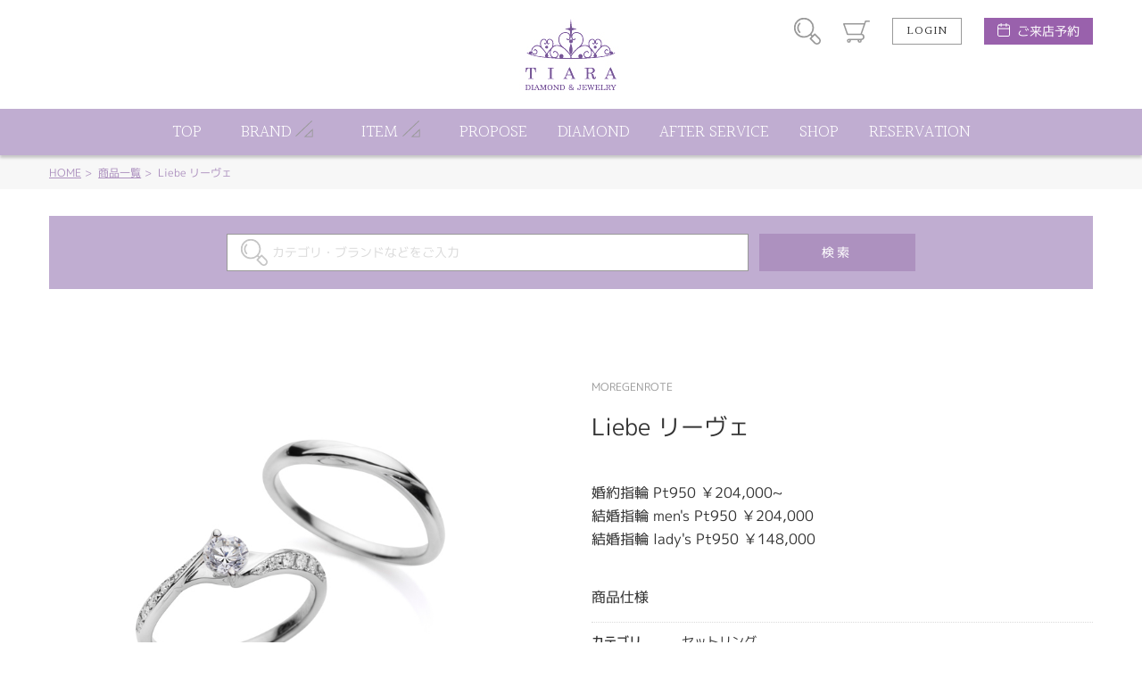

--- FILE ---
content_type: text/html; charset=UTF-8
request_url: https://www.tiara-ring.com/productdetail/1061
body_size: 46702
content:
<!DOCTYPE html>
<html lang="ja">
<head>
<meta charset="UTF-8">
<meta http-equiv="X-UA-Compatible" content="IE=Edge">
<title>Liebe リーヴェ | 静岡市 婚約指輪・結婚指輪専門店 TIARA静岡＜ティアラ＞</title>
<meta name="keywords" content="Liebe リーヴェ,セットリング,セットリングゴージャス,Moregenrote セットリング,MOREGENROTE,メンズ,レディース,,静岡,静岡市,婚約指輪,結婚指輪,エンゲージリング,マリッジリング" />
<meta name="description" content="Moregenrote 【Liebe】 リーヴェ －愛－ 婚約指輪（エンゲージリング）は寄り添う二人を、 結婚指輪（マリッジリング）は絡み合う二人の腕をイメージしたセットリング。 立体的なフォルムで存在感のあるゴージャスなデザイン。  ※価格は税込みになります。 ※センターダイヤモンドの価格は含まれません。 " />
<meta name="format-detection" content="telephone=no,address=no,email=no">
<meta name="viewport" content="width=device-width,initial-scale=1.0,minimum-scale=1.0">
<!--
<link rel="icon" href="/favicon.ico">
<link rel="apple-touch-icon" href="/img/icon/icon.png">
-->
<link href="//fonts.googleapis.com/css?family=Halant:300,400" rel="stylesheet">
<link rel="stylesheet" href="/css/style.css">
<link rel="stylesheet" href="/css/lk_ec.css?v=180903">
<link rel="stylesheet" href="/css/lk_tiara.css">
<link rel="stylesheet" href="/css/flexslider.css">
<!-- ////// og setting //////- -->
<meta property="og:type" content="website">
<meta property="og:title" content="Liebe リーヴェ | 静岡市 婚約指輪・結婚指輪専門店 TIARA静岡＜ティアラ＞">
<meta property="og:description" content="Moregenrote 【Liebe】 リーヴェ －愛－ 婚約指輪（エンゲージリング）は寄り添う二人を、 結婚指輪（マリッジリング）は絡み合う二人の腕をイメージしたセットリング。 立体的なフォルムで存在感のあるゴージャスなデザイン。  ※価格は税込みになります。 ※センターダイヤモンドの価格は含まれません。 ">
<meta property="og:image" content="https://www.tiara-ring.com/lucirkec/upload/product/1061/img_main_1.jpg">
<meta property="og:url" content="https://www.tiara-ring.com/productdetail/1061">
<meta name="twitter:card" content="summary_large_image" />

<!-- Global site tag (gtag.js) - Google Analytics -->
<script async src="https://www.googletagmanager.com/gtag/js?id=UA-15635878-2"></script>
<script>
  window.dataLayer = window.dataLayer || [];
  function gtag(){dataLayer.push(arguments);}
  gtag('js', new Date());

  gtag('config', 'UA-15635878-2');
</script>
<!-- Google Tag Manager -->
<script>(function(w,d,s,l,i){w[l]=w[l]||[];w[l].push({'gtm.start':
new Date().getTime(),event:'gtm.js'});var f=d.getElementsByTagName(s)[0],
j=d.createElement(s),dl=l!='dataLayer'?'&l='+l:'';j.async=true;j.src=
'https://www.googletagmanager.com/gtm.js?id='+i+dl;f.parentNode.insertBefore(j,f);
})(window,document,'script','dataLayer','GTM-M3GD383');</script>
<!-- End Google Tag Manager -->
<meta name="facebook-domain-verification" content="m1tfwm3u8m48w7d6fd1axvfrgsfw3s" />
</head>
<body id="productdetail" class="">
<!-- Google Tag Manager (noscript) -->
<noscript><iframe src="https://www.googletagmanager.com/ns.html?id=GTM-M3GD383"
height="0" width="0" style="display:none;visibility:hidden"></iframe></noscript>
<!-- End Google Tag Manager (noscript) -->
<div id="wrapper"><!-- wrapper [ -->

	<header>
	<div id="header"><!-- header [ -->
		<div id="headerTop">
			<div class="container">
				<h1 id="headerLogo"><a href="/"><img src="/lucirkec/upload/home/1/block_117_img_1.jpg" alt="ティアラ静岡"></a></h1>
				<div id="headerSubMenuWrap">
					<ul id="headerSubMenu">
						<li id="btnHeaderSearch"><div class="icon">商品検索</div></li>
						<li id="btnHeaderCart"><a class="icon" href="/cart">カート</a></li>
											<li id="btnHeaderLogin"><a class="btnS" href="/login">LOGIN</a></li>
										<li id="btnHeaderReservation">
						<a class="" href="/reservation">ご来店予約</a>
					</li>
					</ul>
				</div>
				<div id="headerMenuHumb"></div><!-- open/close -->
			</div>
		</div>
		<nav>
		<div id="headerBottom">
			<ul id="headerMenu" class="container"><!-- open/close -->
							<li class="login"><a href="/login">LOGIN / 新規会員登録</a></li>
																			
											<li>
							<a href="/">
												<span class="en">TOP</span><span class="jp">トップ</span>
											</a></li>
																					<li class="hasChild">
						<div class="parent">
							<span class="en">BRAND</span><span class="jp">ブランド</span>
						</div>
						<div class="childWrap">
							<ul class="child container">
															<li>
									<a href="/hoshinosuna_page">										HOSHI no SUNA
									</a>								</li>
															<li>
									<a href="/manji">										萬時
									</a>								</li>
															<li>
									<a href="/only_you_page">										Only You
									</a>								</li>
															<li>
									<a href="/moregenrote_page">										MOREGENROTE
									</a>								</li>
															<li>
									<a href="/monnickendam_page">										MONNICKENDAM
									</a>								</li>
															<li>
									<a href="/original_ring">										TIARA ORIGINAL
									</a>								</li>
															<li>
									<a href="/andtique_page">										&amp;tique
									</a>								</li>
															<li>
									<a href="/meister">										MEISTER
									</a>								</li>
															<li>
									<a href="/euro_wedding_band">										EURO WEDDING BAND
									</a>								</li>
															<li>
									<a href="/makana_page">										Makana
									</a>								</li>
															<li>
									<a href="/cherluv_page">										CHER LUV
									</a>								</li>
															<li>
									<a href="/vivage_page">										VIVAGE
									</a>								</li>
															<li>
									<a href="/tiara_izayoi">										十六夜
									</a>								</li>
															<li>
									<a href="/tiara_brisedouce">										BriseDouce
									</a>								</li>
															<li>
									<a href="/garden_page">										Garden
									</a>								</li>
															<li>
									<a href="/sweet_blue_diamond">										SWEET BLUE DIAMOND
									</a>								</li>
															<li>
									<a href="/pink_dolphin">										PINK DOLPHIN DIAMOND
									</a>								</li>
															<li>
									<a href="/disneymarriage">										Disney BRIDAL Collection
									</a>								</li>
															<li>
									<a href="/candle_page">										CANDLE
									</a>								</li>
															<li>
									<a href="/tiara_primus">										PRIMUS
									</a>								</li>
															<li>
									<a href="/baum_page">										BAUM
									</a>								</li>
															<li>
									<a href="/tiara_cheri">										cheri
									</a>								</li>
															<li>
									<a href="/octave_page">										OCTAVE
									</a>								</li>
															<li>
									<a href="/paveo_chocolat_page">										PAVEO CHOCOLAT
									</a>								</li>
															<li>
									<a href="/brand_honey_bride">										Honey B
									</a>								</li>
															<li>
									<a href="/petit_marie_page">										Petit Marie
									</a>								</li>
															<li>
									<a href="/cuddle">										Cuddle
									</a>								</li>
															<li>
									<a href="/ankore_page">										ANKHORE
									</a>								</li>
															<li>
									<a href="/preuve_page">										Preuve
									</a>								</li>
															<li>
									<a href="/passage_page">										Passage
									</a>								</li>
															<li>
									<a href="/a_deux_page">										A DEUX
									</a>								</li>
															<li>
									<a href="/sakura_diamond">										さくらダイヤモンド
									</a>								</li>
															<li>
									<a href="/brilliantstage">										My Precious Eternity Ring
									</a>								</li>
															<li>
									<a href="/my_precious_diamond">										My precious diamond
									</a>								</li>
															<li>
									<a href="/matsumoto_pearl_">										宇和島ナチュラルパール
									</a>								</li>
															<li>
									<a href="/womans_diamond">										Woman’s Diamond
									</a>								</li>
															<li>
									<a href="/jupiter_">										JUPITER
									</a>								</li>
															<li>
									<a href="/urbano">										Urbano
									</a>								</li>
															<li>
									<a href="/timelessones">										Timeless Ones
									</a>								</li>
														</ul>
						</div>
					</li>
																<li class="hasChild">
						<div class="parent">
							<span class="en">ITEM</span><span class="jp">アイテム</span>
						</div>
						<div class="childWrap">
							<ul class="child container">
															<li>
									<a href="/engagering_page">										婚約指輪
									</a>								</li>
															<li>
									<a href="/marriagering_page">										結婚指輪
									</a>								</li>
															<li>
									<a href="/setring_page">										セットリング
									</a>								</li>
															<li>
									<a href="/matsumoto_pearl_">										真珠
									</a>								</li>
														</ul>
						</div>
					</li>
																
											<li>
							<a href="https://www.tiara-ring.com/propose">
												<span class="en">PROPOSE</span><span class="jp">プロポーズ</span>
											</a></li>
																					
											<li>
							<a href="/diamond">
												<span class="en">DIAMOND</span><span class="jp">ダイヤモンド</span>
											</a></li>
																					
											<li>
							<a href="/after_service">
												<span class="en">AFTER SERVICE</span><span class="jp">アフターサービス</span>
											</a></li>
																					
											<li>
							<a href="/shop_info">
												<span class="en">SHOP</span><span class="jp">店舗情報</span>
											</a></li>
																					
											<li>
							<a href="https://www.tiara-ring.com/reservation">
												<span class="en">RESERVATION</span><span class="jp">ご来店予約</span>
											</a></li>
															</ul>
		</div>
		</nav>
	</div>
	<!-- ] header -->
	</header>

<div id="contentHome">
	<div class="partsWrap partsBreadList">
		<div class="breadList">
			<span><a href="/">HOME</a></span>
			<span><a href="/productlistreturn">商品一覧</a></span>
			<span>Liebe リーヴェ</span>
		</div>
		<!-- ] .breadList -->
	</div>

	<form id="formProductsearch" name="default" method="post"><input type="hidden" name="action_productsearchcomplete" value="true" />	<input type="hidden" name="uniqid" value="ecfce05afbc90ae2f5b0c42a4df3d4b8e04f8ef53613858c8afa50714503965a" />

		<div class="partsWrap searchInput">
			<div class="searchInputWrap">
				<span class="iosText"><input id="input_keywords" placeholder="カテゴリ・ブランドなどをご入力" type="text" name="keywords" value="" /></span><span class="iosSubmit"><input type="submit" value="検索"></span>
			</div>
			<!-- ] .searchInput -->
		</div>
	</form>
	<div class="partsWrap parts_cart boxProductBlock_1" id="boxProductBlock_ProductData">
	<input type="hidden" name="product_id" value="1061" id="product_id">
	<input type="hidden" name="classcategory" value="Y" id="check_classcategory">

	<div class="cartImgWrap">
		<div class="cartMainImg">
			<div class="swiper-container">
				<div class="swiper-wrapper">
					<!--
					# slider cart
					container size: 1:1
					max-height: 550px
					-->
									<div class="swiper-slide">
						<div class="img" style="background-image:url('/lucirkec/upload/product/1061/img_main_1.jpg');"></div>
						<div class="caption">ダイヤモンドとプラチナの美しいコントラストを楽しめるセットリングです。</div>					</div>
													<div class="swiper-slide">
						<div class="img" style="background-image:url('/lucirkec/upload/product/1061/img_main_2.jpg');"></div>
						<div class="caption">センターダイヤモンドを支える爪の間からはダイヤモンドの横顔が見えます。</div>					</div>
													<div class="swiper-slide">
						<div class="img" style="background-image:url('/lucirkec/upload/product/1061/img_main_3.jpg');"></div>
						<div class="caption">普段使いしやすい丸いフォルムが優しい印象を与えてくれる結婚指輪です。</div>					</div>
													<div class="swiper-slide">
						<div class="img" style="background-image:url('/lucirkec/upload/product/1061/img_main_4.jpg');"></div>
						<div class="caption">重ね着けでシンプルな結婚指輪が婚約指輪を引き立てます。</div>					</div>
													<div class="swiper-slide">
						<div class="img" style="background-image:url('/lucirkec/upload/product/1061/img_main_5.jpg');"></div>
						<div class="caption">華やかなデザインがお好みの方におすすめの婚約指輪です。</div>					</div>
													<div class="swiper-slide">
						<div class="img" style="background-image:url('/lucirkec/upload/product/1061/img_main_6.jpg');"></div>
						<div class="caption">シンプルな結婚指輪は歳を重ねても永く楽しんで身に着けられます。</div>					</div>
													<div class="swiper-slide">
						<div class="img" style="background-image:url('/lucirkec/upload/product/1061/img_main_7.jpg');"></div>
						<div class="caption">シンプルな結婚指輪とゴージャスな婚約指輪を重ねることでバランスの取れた指元になります。</div>					</div>
													<div class="swiper-slide">
						<div class="img" style="background-image:url('/lucirkec/upload/product/1061/img_main_8.jpg');"></div>
						<div class="caption">動きのあるデザインを着けることで優美なお指元に。</div>					</div>
													<div class="swiper-slide">
						<div class="img" style="background-image:url('/lucirkec/upload/product/1061/img_main_9.jpg');"></div>
						<div class="caption">特別な場面では婚約指輪を着けるといつまでも新鮮な気持ちを忘れないでいられます。</div>					</div>
													<div class="swiper-slide">
						<div class="img" style="background-image:url('/lucirkec/upload/product/1061/img_main_10.jpg');"></div>
						<div class="caption">普段はシンプルな結婚指輪としてどんなシーンでも着けやすいデザインです。</div>					</div>
								</div>
			</div>
		</div>
		<div class="cartSubImg"></div>
	</div>
	<div class="cartDetailWrap">
		<h5>MOREGENROTE</h5>		<h4>Liebe リーヴェ</h4>				<div class="priceWrap">
					<p class="title blockPrice">
				婚約指輪 Pt950 ￥204,000~<br />
結婚指輪 men&#039;s Pt950 ￥204,000<br />
結婚指輪 lady&#039;s Pt950 ￥148,000
			</p>
				</div>
						<div class="cartFormWrap">
			
						<div class="itemSpecWrap"><!-- open/close -->
				<h5>商品仕様</h5>
				<ul class="itemSpec">
															<li>
						<div class="title">カテゴリ</div>
						<div class="spec">セットリング<br />
セットリングゴージャス<br />
Moregenrote セットリング</div>
					</li>
																																																																						<li>
						<div class="title">性別</div>
						<div class="spec">レディース<br />
メンズ</div>
					</li>
																			<li>
						<div class="title">紹介文</div>
						<div class="spec">Moregenrote 【Liebe】 リーヴェ －愛－<br />
婚約指輪（エンゲージリング）は寄り添う二人を、<br />
結婚指輪（マリッジリング）は絡み合う二人の腕をイメージしたセットリング。<br />
立体的なフォルムで存在感のあるゴージャスなデザイン。<br />
<br />
※価格は税込みになります。<br />
※センターダイヤモンドの価格は含まれません。<br />
</div>
					</li>
									</ul>
			</div>
						
			<div><a class="viewmore" href="/inquiry/1061">
					<span class="top">INQUIRY</span>
					<span class="bottom">この商品について問い合わせる</span>
			</a></div>
		</div>
	</div>

	<div class="pageBack"><a href="javascript:history.back();">
			前のページへ
	</a></div>

	<!-- ] .parts_cart -->
</div>	<div class="partsWrap parts_btnLink boxProductBlock_31" id="boxProductBlock_10082" style="background-color:#ffffff;">
	<div><a class="viewmore" href="http://www.tiara-ring.com/productsearchcomplete/?category_id[]=129" target="_blank">
			<span class="top">Moregenrote</span>			<span class="bottom">セットリング一覧はこちら</span>	</a></div>
</div>
<!-- // .parts_4col -->	<div class="boxProductBlock_14" id="boxProductBlock_15521" style="background-color:#ffffff; color:#000000;">
	<div class="partsWrap parts_leftStaff">
				<div class="partsWrapInner">
						
			<div class="imgWrap"><img src="/lucirkec/upload/product/1061/block_15521_img.jpg" alt=""></div>
						<div class="txtWrap">			
								<p>
					ゴージャスな婚約指輪（エンゲージリング）とシンプルな結婚指輪（マリッジリング）。<br />
重ねた時に調和のとれた品のある印象を与えます。<br />
結婚指輪は完全なるお揃いでお探しのお二人には、こちらのデザインがおススメです。<br />
S字のカーブラインで指にピタっと馴染むデザインです。<br />
表面にも内側にも丸みをつけ、着け心地も大変良い仕上がりになっています。
				</p>
							</div>
			<!-- ] .parts_leftImg2 -->
		</div>
	</div>
</div>	<div class="partsWrap parts_samebrand boxProductBlock_11" id="boxProductBlock_8688">
	<h2>同ブランドのその他の商品</h2>
	<div class="swiper-container">
		<div class="swiper-wrapper">
			<!--
			# slider contants
			container size: 1:1
			-->
						<div class="swiper-slide">
				<a href="/productdetail/1058">
										<div class="img" style="background-image: url('/lucirkec/upload/product/1058/img_thumb.jpg');">
																	<div class="detail hoverTC">
							<h3 class="hoverT ffHalant">ITEM DETAIL</h3>
							<div class="txt hoverC">
								<div class="arrowBottom"></div>
							</div>
						</div>
											</div>
					<div class="txtWrap">
						<p class="brand">MOREGENROTE</p>
						<p class="name">Himmel ヒメル</p>
						<p class="specprice">
														<span class="price">
															婚約指輪 Pt950 ￥188,000~<br />
結婚指輪 men&#039;s Pt950 ￥182,000<br />
結婚指輪 lady&#039;s Pt950 ￥211,000
														</span>
						</p>
					</div>
				</a>
			</div>
						<div class="swiper-slide">
				<a href="/productdetail/1512">
										<div class="img" style="background-image: url('/lucirkec/upload/product/1512/img_thumb.jpg');">
																	<div class="detail hoverTC">
							<h3 class="hoverT ffHalant">ITEM DETAIL</h3>
							<div class="txt hoverC">
								<div class="arrowBottom"></div>
							</div>
						</div>
											</div>
					<div class="txtWrap">
						<p class="brand">MOREGENROTE</p>
						<p class="name">Stern シュテルン</p>
						<p class="specprice">
														<span class="price">
															婚約指輪 Pt950 ¥210,000～
														</span>
						</p>
					</div>
				</a>
			</div>
						<div class="swiper-slide">
				<a href="/productdetail/1067">
										<div class="img" style="background-image: url('/lucirkec/upload/product/1067/img_thumb.jpg');">
																	<div class="detail hoverTC">
							<h3 class="hoverT ffHalant">ITEM DETAIL</h3>
							<div class="txt hoverC">
								<div class="arrowBottom"></div>
							</div>
						</div>
											</div>
					<div class="txtWrap">
						<p class="brand">MOREGENROTE</p>
						<p class="name">Licht リヒト</p>
						<p class="specprice">
														<span class="price">
															婚約指輪 Pt950 ￥213,000~<br />
結婚指輪 men&#039;s Pt950 ￥186,000<br />
結婚指輪 lady&#039;s Pt950 ￥344,000
														</span>
						</p>
					</div>
				</a>
			</div>
						<div class="swiper-slide">
				<a href="/productdetail/1050">
										<div class="img" style="background-image: url('/lucirkec/upload/product/1050/img_thumb.jpg');">
																	<div class="detail hoverTC">
							<h3 class="hoverT ffHalant">ITEM DETAIL</h3>
							<div class="txt hoverC">
								<div class="arrowBottom"></div>
							</div>
						</div>
											</div>
					<div class="txtWrap">
						<p class="brand">MOREGENROTE</p>
						<p class="name">Moregenrote モルゲンレーテ</p>
						<p class="specprice">
														<span class="price">
															婚約指輪 Pt950 ￥153,000~
														</span>
						</p>
					</div>
				</a>
			</div>
						<div class="swiper-slide">
				<a href="/productdetail/1060">
										<div class="img" style="background-image: url('/lucirkec/upload/product/1060/img_thumb.jpg');">
																	<div class="detail hoverTC">
							<h3 class="hoverT ffHalant">ITEM DETAIL</h3>
							<div class="txt hoverC">
								<div class="arrowBottom"></div>
							</div>
						</div>
											</div>
					<div class="txtWrap">
						<p class="brand">MOREGENROTE</p>
						<p class="name">Liebe リーヴェ</p>
						<p class="specprice">
														<span class="price">
															結婚指輪 men&#039;s Pt950 ￥204,000<br />
結婚指輪 lady&#039;s Pt950 ￥148,000
														</span>
						</p>
					</div>
				</a>
			</div>
						<div class="swiper-slide">
				<a href="/productdetail/1064">
										<div class="img" style="background-image: url('/lucirkec/upload/product/1064/img_thumb.jpg');">
																	<div class="detail hoverTC">
							<h3 class="hoverT ffHalant">ITEM DETAIL</h3>
							<div class="txt hoverC">
								<div class="arrowBottom"></div>
							</div>
						</div>
											</div>
					<div class="txtWrap">
						<p class="brand">MOREGENROTE</p>
						<p class="name">Heilig ハイリッヒ</p>
						<p class="specprice">
														<span class="price">
															婚約指輪 Pt950 ￥201,000~<br />
結婚指輪 men&#039;s Pt950 ￥182,000<br />
結婚指輪 lady&#039;s Pt950 ￥189,000
														</span>
						</p>
					</div>
				</a>
			</div>
						<div class="swiper-slide">
				<a href="/productdetail/1057">
										<div class="img" style="background-image: url('/lucirkec/upload/product/1057/img_thumb.jpg');">
																	<div class="detail hoverTC">
							<h3 class="hoverT ffHalant">ITEM DETAIL</h3>
							<div class="txt hoverC">
								<div class="arrowBottom"></div>
							</div>
						</div>
											</div>
					<div class="txtWrap">
						<p class="brand">MOREGENROTE</p>
						<p class="name">Himmel ヒメル</p>
						<p class="specprice">
														<span class="price">
															結婚指輪 men&#039;s Pt950 ￥182,000<br />
結婚指輪 lady&#039;s Pt950 ￥211,000
														</span>
						</p>
					</div>
				</a>
			</div>
						<div class="swiper-slide">
				<a href="/productdetail/1069">
										<div class="img" style="background-image: url('/lucirkec/upload/product/1069/img_thumb.jpg');">
																	<div class="detail hoverTC">
							<h3 class="hoverT ffHalant">ITEM DETAIL</h3>
							<div class="txt hoverC">
								<div class="arrowBottom"></div>
							</div>
						</div>
											</div>
					<div class="txtWrap">
						<p class="brand">MOREGENROTE</p>
						<p class="name">Sonne ゾンネ</p>
						<p class="specprice">
														<span class="price">
															婚約指輪 Pt950 ￥210,000~
														</span>
						</p>
					</div>
				</a>
			</div>
						<div class="swiper-slide">
				<a href="/productdetail/1056">
										<div class="img" style="background-image: url('/lucirkec/upload/product/1056/img_thumb.jpg');">
																	<div class="detail hoverTC">
							<h3 class="hoverT ffHalant">ITEM DETAIL</h3>
							<div class="txt hoverC">
								<div class="arrowBottom"></div>
							</div>
						</div>
											</div>
					<div class="txtWrap">
						<p class="brand">MOREGENROTE</p>
						<p class="name">Himmel ヒメル</p>
						<p class="specprice">
														<span class="price">
															婚約指輪 Pt950 ￥188,000~
														</span>
						</p>
					</div>
				</a>
			</div>
						<div class="swiper-slide">
				<a href="/productdetail/1054">
										<div class="img" style="background-image: url('/lucirkec/upload/product/1054/img_thumb.jpg');">
																	<div class="detail hoverTC">
							<h3 class="hoverT ffHalant">ITEM DETAIL</h3>
							<div class="txt hoverC">
								<div class="arrowBottom"></div>
							</div>
						</div>
											</div>
					<div class="txtWrap">
						<p class="brand">MOREGENROTE</p>
						<p class="name">Aureole アオレオーレ</p>
						<p class="specprice">
														<span class="price">
															結婚指輪 men&#039;s Pt950 ￥211,000<br />
結婚指輪 lady&#039;s Pt950 ￥409,000
														</span>
						</p>
					</div>
				</a>
			</div>
					</div>
	</div>
	<div class="swBtnPrev"></div>
	<div class="swBtnNext"></div>
</div>
<!-- // .parts_samebrand -->
	<div class="partsWrap boxProductBlock_9 parts_leftImg" id="boxProductBlock_10090" style="background-color:#ffffff; color:#000000;">
	<div class="imgWrap" style="background-image:url('/lucirkec/upload/product/1061/block_10090_img.jpg')"></div>	<div class="txtWrap">
		<h5>ダイヤモンドについて</h5>		<h4>DIAMOND</h4>				<p>
			世界中のダイヤモンド商社とのパートナーシップにより、最高の輝きをもたらすトップグレードのダイヤモンドをご用意しております。厳しい品質基準をクリアした輝きこそがTIARAが選ぶダイヤモンド。実際に輝きを確かめて、一生モノにふさわしいふたりだけのダイヤモンドをお選びください。<br />
<br />

		</p>
			</div>
	<!-- ] .parts_rightImg -->
</div>	<div class="partsWrap boxProductBlock_9 parts_rightImg" id="boxProductBlock_10098" style="background-color:#ffffff; color:#000000;">
	<div class="imgWrap" style="background-image:url('/lucirkec/upload/product/1061/block_10098_img.jpg')"></div>	<div class="txtWrap">
		<h5>マテリアル</h5>		<h4>MATERIAL</h4>				<p>
			モルゲンレーテの婚約指輪・結婚指輪はお好みに合わせて素材を選ぶことができます。プラチナをはじめ、華やかな印象のイエローゴールドや可愛らしいピンクゴールドなど。その他にもホワイトゴールドやシャンパンゴールドもご用意しております。<br />

		</p>
			</div>
	<!-- ] .parts_rightImg -->
</div>	<div class="partsWrap boxProductBlock_9 parts_leftImg" id="boxProductBlock_10106" style="background-color:#ffffff; color:#000000;">
	<div class="imgWrap" style="background-image:url('/lucirkec/upload/product/1061/block_10106_img.jpg')"></div>	<div class="txtWrap">
		<h5>メレダイヤモンド</h5>		<h4>Melee Diamond</h4>				<p>
			婚約指輪と結婚指輪にセッティングされている小さなダイヤモンドをMelee Diamond〈メレダイヤモンド〉といいます。モルゲンレーテの婚約指輪と結婚指輪はメレダイヤモンドの輝きまでも追求し、照り・艶の良い最高カットのH&amp;C〈ハート＆キューピット〉を採用。対称性の美しいダイヤモンドのまばゆい煌めきをご堪能ください。
		</p>
			</div>
	<!-- ] .parts_rightImg -->
</div>	<div class="partsWrap boxProductBlock_9 parts_rightImg" id="boxProductBlock_10114" style="background-color:#ffffff; color:#000000;">
	<div class="imgWrap" style="background-image:url('/lucirkec/upload/product/1061/block_10114_img.jpg')"></div>	<div class="txtWrap">
		<h5>滑らかな着け心地</h5>		<h4>Fitting</h4>				<p>
			日常生活で着けて頂くのに最良の着け心地<br />
水かきを結ぶ様にデザインされたカーブラインのリングは男性用、女性用でウエーブを変化させています。またリングの内側を丸く仕上げる加工をしていますがただ単に内側を丸く仕上げる〈着脱がしやすいリング〉ではなく〈手のひら側〉の指に当たる面全てに厚みと丸みをつけ最良の着け心地を目指しています。職人とデザイナーの想いを込めた結婚指輪です。
		</p>
			</div>
	<!-- ] .parts_rightImg -->
</div>	<div class="partsWrap boxProductBlock_9 parts_leftImg" id="boxProductBlock_10122" style="background-color:#ffffff; color:#000000;">
	<div class="imgWrap" style="background-image:url('/lucirkec/upload/product/1061/block_10122_img.jpg')"></div>	<div class="txtWrap">
		<h5>指輪の内側にお守りのストーンを留める</h5>		<h4>Birthday Stone</h4>				<p>
			おふたりの誓いの証でもある結婚指輪。お互いにお互いを守り合うお守りをして結婚指輪の内側に、お互いの誕生石をお留めすることができます。本来、誕生石は自身の生まれ月のストーンを身に着けることで個性を引き出すとされていました。その身を守る誕生石を大切なかたの為に、ご自身が身に着けることでお互いを守り合う意味合いがあると言われています。 
		</p>
			</div>
	<!-- ] .parts_rightImg -->
</div>	<div class="partsWrap parts_infoslide boxProductBlock_25" id="boxProductBlock_14687">
	<div class="swiper-container">
		<div class="swiper-wrapper">
			<!--
			# slider contants
			image size: 570:352
			-->
						<div class="swiper-slide">
				<a href="/after_service" target="_blank">
					<div class="img" style="background-image: url('/lucirkec/upload/product/1061/block_14687_img_1.jpg');"></div>
					<div class="txtWrap">
												<h3>
							<span class="subTitle">サポートサービス</span>													</h3>
												<h4>ずっと安心な一生涯保証サービス</h4>						<p>当社LUCIR-K GROUPにてお選びいただいたご商品は一生涯保証をお約束しております。50年後も安心してご愛用いただけるよう、保証期間は設けておりません。おサイズ直し・お磨きや超音波洗浄によるクリーニング・石留めや破損のお修理など…お困りのことがあればお気軽にご相談くださいませ。お子様・お孫様の代まで受け継いでくださるジュエリーを目指しクリエイターと共に日々努力して参ります。</p>						<div class="btnS btnMore">MORE</div>					</div>
				</a>
			</div>
									<div class="swiper-slide">
				<a href="/promise_ring" target="_blank">
					<div class="img" style="background-image: url('/lucirkec/upload/product/1061/block_14687_img_2.jpg');"></div>
					<div class="txtWrap">
												<h3>
							<span class="subTitle">婚約指輪を贈ろう</span>													</h3>
												<h4>一緒に幸せになろう</h4>						<p>出逢ってからも結婚を意識しだしてからも変わらない気持ちは〈大切にする〉ということ。改めて気持ちを伝えるのは照れ臭いけど、大切にしたい気持ちを込めたプレゼント。<br />
TIARAでは男性様おひとりでプロポーズをお考えの方をご支援しております。プロポーズされるレストランやサプライズされるアイテムなど…<br />
おひとりで考えるよりブライダル専門のスタッフと最高のプロポーズを一緒に考えましょう！<br />
</p>						<div class="btnS btnMore">MORE</div>					</div>
				</a>
			</div>
									<div class="swiper-slide">
				<a href="/matsumoto_pearl_" target="_blank">
					<div class="img" style="background-image: url('/lucirkec/upload/product/1061/block_14687_img_3.jpg');"></div>
					<div class="txtWrap">
												<h3>
							<span class="subTitle">大人の女性の身だしなみ</span>													</h3>
												<h4>真珠ネックレス</h4>						<p>20歳の成人の記念や結婚のお祝いでご両親からいただく真珠ネックレス。ご自分の結婚式の花嫁衣装に真珠のネックレスは欠かせません。またこれから起こる冠婚葬祭の正装としてご用意されるのが真珠ジュエリー。一人の大人の女性となった今、どんな場所にも恥ずかしくないよう準備される『花嫁道具』最近では真珠ネックレスを贈られることが多くなっています。</p>						<div class="btnS btnMore">MORE</div>					</div>
				</a>
			</div>
									<div class="swiper-slide">
				<a href="/jewelry-reform">
					<div class="img" style="background-image: url('/lucirkec/upload/product/1061/block_14687_img_4.jpg');"></div>
					<div class="txtWrap">
												<h3>
							<span class="subTitle">ジュエリーリフォーム</span>													</h3>
												<h4>大切な方の想いを受け継ぐ</h4>						<p>宝石のリフォームとは？今お持ちのジュエリーのデザインをお作りかえすることができます。ご両親からいただいたダイヤモンドの婚約指輪をダイヤモンドネックレスに…おばあ様から頂いたルビーの指輪を今風のデザインリングに…など、アイテムを変えてもお作りすることができます。大切な方の愛した宝石を受け継ぎ身に着けられるジュエリーリフォームをしてみませんか？</p>						<div class="btnS btnMore">MORE</div>					</div>
				</a>
			</div>
									<!-- / slider contants -->
		</div>
		<div class="paginationWrap">
			<div class="swiper-pagination"></div>
		</div>
		<div class="swBtnPrev swBtn"></div>
		<div class="swBtnNext swBtn"></div>
	</div>
</div>
<!-- // .parts_infoslide -->	<div class="partsWrap parts_4col boxProductBlock_15" id="boxProductBlock_18183" style="background-color:#ffffff; color:#707070;">
	<!--
	# slider contants
	image size: 270:270
	-->
	<h2><span class="en">Moregenrote</span><span class="jp">静岡モルゲンレーテ</span></h2>
	<div><a class="viewmore" href="https://www.jewelry-story.com/tag/%E9%9D%99%E5%B2%A1%E3%83%A2%E3%83%AB%E3%82%B2%E3%83%B3%E3%83%AC%E3%83%BC%E3%83%86/

" target="_blank">
			<span class="top">VIEW MORE</span>
			<span class="bottom">もっと見る</span>
	</a></div>
</div>
<!-- // .parts_4col -->	<div class="partsWrap parts_present boxProductBlock_13" id="boxProductBlock_10145">
	<div class="contentInner">
				<div class="iconTop"><span>- Present -</span><br>来店予約特典</div>
		<h2>WEBまたはお電話でご予約の上、初めてご来店いただいたお客様に５つの予約来店特典プレゼント！</h2>
				<div class="blockImg pc"><img src="/lucirkec/upload/product/1061/block_10145_img_pc_1.jpg" alt=""></div>		<div class="blockImg sp"><img src="/lucirkec/upload/product/1061/block_10145_img_sp_1.jpg" alt=""></div>		<p class="attnTxt">□ 午前中予約特典 10:30～12:00でご予約いただくとお見積りより5％OFF<br />
□ 交通費特典　　交通費負担分として　　JCB商品券2000円分プレゼント<br />
□ 駐車場負担　　静岡名店街契約駐車場　割引チケットプレゼント　　　 <br />
<br />
など、5つの来店予約特典をご用意してお待ちしております。<br />
</p>		<ul class="btnList">
			<li class="telBtn mh">
				<a href="tel:0542210221" class="mh2">
					<div class="imgIco"><img src="/img/common/icon_phone_brown.svg" alt=""></div>
					<p>お電話での来店予約<br>054-221-0221</p>
					<p class="infoTxt">（営業時間10:30～19:00 ／ 火・水曜日定休）</p>
				</a>
			</li>
			<li class="webBtn mh">
				<a href="/reservation" class="mh2">
					<div class="imgIco"><img src="/img/common/icon_mail_brown.svg" alt=""></div>
					<p>WEBフォームから<br>来店予約</p>
					<p class="infoTxt">（1分程度の入力で簡単申込み）</p>
				</a>
			</li>
		</ul>
		<!--<p class="catalogBtn"><a href="http://hamamatsu.lucir-k.com/catalog/catalog_form.html"><span class="arrow">カタログ請求</span></a></p>-->
	</div><!-- .contentInner -->
</div>	<div class="partsWrap parts_checkeditem boxProductBlock_12" id="boxProductBlock_8689">
	<h2>最近チェックした商品</h2>
	<div class="swiper-container">
		<div class="swiper-wrapper">
			<!--
			# slider contants
			container size: 1:1
			-->
						<div class="swiper-slide">
				<a href="/productdetail/1061">
										<div class="img" style="background-image: url('/lucirkec/upload/product/1061/img_thumb.jpg');">
																	<div class="detail hoverTC">
							<h3 class="hoverT ffHalant">ITEM DETAIL</h3>
							<div class="txt hoverC">
								<div class="arrowBottom"></div>
							</div>
						</div>
											</div>
					<div class="txtWrap">
						<p class="brand">MOREGENROTE</p>
						<p class="name">Liebe リーヴェ</p>
						<p class="specprice">
														<span class="price">
															婚約指輪 Pt950 ￥204,000~<br />
結婚指輪 men&#039;s Pt950 ￥204,000<br />
結婚指輪 lady&#039;s Pt950 ￥148,000
														</span>
						</p>
					</div>
				</a>
			</div>
					</div>
	</div>
	<div class="swBtnPrev"></div>
	<div class="swBtnNext"></div>
</div>
<!-- // .parts_checkeditem -->
</div><!-- //#contentHome -->


</div><!-- ] wrapper -->
	<footer>

		<div class="btnWrap">
			<a href="/contact" class="contactBtn">
				<span>お問い合わせ</span>
			</a>
			<a href="/reservation" class="reservationBtn">
				<span>ご来店予約</span>
			</a>
		</div>
		<div id="footerWrap">
			<!-- footer [ -->
			<div id="toTop"><a href="#">PAGE TOP</a></div>
			<div id="footerTop">
				<ul id="footerListParent">
														<li><!-- open/close -->
						<h2>ITEM SEARCH</h2>
						<ul class="footerListChild">
														<li>
								<a href="https://www.tiara-ring.com/engagering_page">									婚約指輪
								</a>							</li>
														<li>
								<a href="https://www.tiara-ring.com/marriagering_page">									結婚指輪
								</a>							</li>
														<li>
								<a href="https://www.tiara-ring.com/setring_page">									セットリング
								</a>							</li>
														<li>
								<a href="https://www.tiara-ring.com/eternityring_page">									エタニティーリング
								</a>							</li>
														<li>
								<a href="https://www.tiara-ring.com/engagenecklace_page">									婚約ネックレス
								</a>							</li>
														<li>
								<a href="https://www.tiara-ring.com/jewelry-reform">									リフォーム
								</a>							</li>
														<li>
								<a href="https://www.tiara-ring.com/anniversary">									結婚記念日ジュエリー
								</a>							</li>
														<li>
								<a href="https://www.tiara-ring.com/fashion_jewelry">									ファッションジュエリー
								</a>							</li>
														<li>
								<a href="https://www.tiara-ring.com/babyring_tiara">									ベビーリング
								</a>							</li>
													</ul>
					</li>
										<li><!-- open/close -->
						<h2>SHOP NEWS</h2>
						<ul class="footerListChild">
														<li>
								<a href="https://www.tiara-ring.com/propose_movie1">									プロポーズストーリームービー
								</a>							</li>
														<li>
								<a href="https://www.tiara-ring.com/propose">									プロポーズLP
								</a>							</li>
														<li>
								<a href="https://www.tiara-ring.com/on-line">									オンライン接客
								</a>							</li>
														<li>
								<a href="https://www.tiara-ring.com/video">									動画コンテンツ
								</a>							</li>
														<li>
								<a href="https://www.tiara-ring.com/propose_1">									プロポーズ相談室
								</a>							</li>
														<li>
								<a href="/productlist">									商品一覧
								</a>							</li>
														<li>
								<a href="/brandlist">									ブランドリスト
								</a>							</li>
														<li>
								<a href="/voicelist">									お客様の声
								</a>							</li>
													</ul>
					</li>
										<li><!-- open/close -->
						<h2>ABOUT US</h2>
						<ul class="footerListChild">
														<li>
								<a href="https://www.tiara-ring.com/4ways">									４つの選べる購入プラン
								</a>							</li>
														<li>
								<a href="https://www.youtube.com/channel/UCO76lfkVY1t754xAy8Hf99Q" target="_blank">									TIARA YouTube channel
								</a>							</li>
														<li>
								<a href="https://www.lucir-k.com/shop_info" target="_blank">									店舗情報・会社概要
								</a>							</li>
														<li>
								<a href="/contact">									お問い合わせ
								</a>							</li>
														<li>
								<a href="https://www.tiara-ring.com/fare">									TIARAフェア総合
								</a>							</li>
													</ul>
					</li>
										<li><!-- open/close -->
						<h2>INFORMATION</h2>
						<ul class="footerListChild">
														<li>
								<a href="/reservation">									ご来店予約
								</a>							</li>
														<li>
								<a href="/catalog">									カタログ請求
								</a>							</li>
														<li>
								<a href="/faq">									よくあるご質問
								</a>							</li>
														<li>
								<a href="/sctl">									特定商取引に関する表記
								</a>							</li>
														<li>
								<a href="/privecy">									プライバシーポリシー
								</a>							</li>
													</ul>
					</li>
																		<li class="col2">
						<h2>SHOP CALENDER</h2>
						<div id="footerCalender">
							<div class="calenderWrap">
	<h3>2026年2月</h3>
	<table class="calender">
		<tr class="weekday">
			<td>日</td><td>月</td><td>火</td><td>水</td><td>木</td><td>金</td><td>土</td>
		</tr>
				<tr>
					<td>
							1
						</td>
					<td>
							2
						</td>
					<td class="holiday">
							3
						</td>
					<td class="holiday">
							4
						</td>
					<td>
							5
						</td>
					<td>
							6
						</td>
					<td>
							7
						</td>
				</tr>
			<tr>
					<td>
							8
						</td>
					<td>
							9
						</td>
					<td class="holiday">
							10
						</td>
					<td>
							11
						</td>
					<td>
							12
						</td>
					<td>
							13
						</td>
					<td>
							14
						</td>
				</tr>
			<tr>
					<td>
							15
						</td>
					<td>
							16
						</td>
					<td class="holiday">
							17
						</td>
					<td class="holiday">
							18
						</td>
					<td>
							19
						</td>
					<td>
							20
						</td>
					<td>
							21
						</td>
				</tr>
			<tr>
					<td>
							22
						</td>
					<td>
							23
						</td>
					<td class="holiday">
							24
						</td>
					<td class="holiday">
							25
						</td>
					<td>
							26
						</td>
					<td>
							27
						</td>
					<td>
							28
						</td>
				</tr>
			</table>
</div>
<div class="calenderWrap">
	<h3>2026年3月</h3>
	<table class="calender">
		<tr class="weekday">
			<td>日</td><td>月</td><td>火</td><td>水</td><td>木</td><td>金</td><td>土</td>
		</tr>
				<tr>
					<td>
							1
						</td>
					<td>
							2
						</td>
					<td class="holiday">
							3
						</td>
					<td class="holiday">
							4
						</td>
					<td>
							5
						</td>
					<td>
							6
						</td>
					<td>
							7
						</td>
				</tr>
			<tr>
					<td>
							8
						</td>
					<td>
							9
						</td>
					<td class="holiday">
							10
						</td>
					<td class="holiday">
							11
						</td>
					<td>
							12
						</td>
					<td>
							13
						</td>
					<td>
							14
						</td>
				</tr>
			<tr>
					<td>
							15
						</td>
					<td>
							16
						</td>
					<td class="holiday">
							17
						</td>
					<td class="holiday">
							18
						</td>
					<td>
							19
						</td>
					<td>
							20
						</td>
					<td>
							21
						</td>
				</tr>
			<tr>
					<td>
							22
						</td>
					<td>
							23
						</td>
					<td class="holiday">
							24
						</td>
					<td class="holiday">
							25
						</td>
					<td>
							26
						</td>
					<td>
							27
						</td>
					<td>
							28
						</td>
				</tr>
			<tr>
					<td>
							29
						</td>
					<td>
							30
						</td>
					<td class="holiday">
							31
						</td>
					<td>
						</td>
					<td>
						</td>
					<td>
						</td>
					<td>
						</td>
				</tr>
			</table>
</div>
							<p class="calenderComment">※ <span class="attention">赤字は休業日</span>です。</p>
						</div>
					</li>
								</ul>
				<div id="footerSpLinks">
					<div class="footerBridal"><a href="https://www.lucir-k.com/" target="_blank">LUCIR-K SITE</a></div>
					<div class="footerBridal"><a href="https://hamamatsu.lucir-k.com/" target="_blank">LUCIR-K BRIDAL 浜松 SITE</a></div>
					<div class="footerBridal"><a href="https://www.eternal-ring.com/" target="_blank">ETERNAL 静岡 SITE</a></div>
					<div class="footerBridal"><a href="https://hamamatsu.eternal-ring.com/" target="_blank">ETERNAL FIRST DIAMOND 浜松 SITE</a></div>
										<div class="footerBridal"><a href="https://shizuoka.1st-diamond.jp/" target="_blank">FIRST DIAMOND 静岡 SITE</a></div>
														</div>
			</div>
			<div id="footerBottom">
				<small class="copy">&copy; TIARA. All Rights Reserved.</small>
			</div>
		</div>
		<!-- ] footer -->
	</footer>

</div>
<!-- ] wrapper -->

<div id="modalSearchWrap"><!-- open/close -->
	<div id="modalSearch">
	</div>
</div>
<div class="mq"><!-- check device --></div>
<div class="mqTab"><!-- check device --></div>

<div style="display:none;">
<div id="config_url">/</div>
</div>
<script src="https://ajax.googleapis.com/ajax/libs/jquery/3.1.0/jquery.min.js"></script>
<script src="/js/module/swiper.jquery.min.js"></script>
<script src="/js/module/matchheight.jquery.min.js"></script>
<script src="/js/script.js?v=200225"></script>
<script src="/js/default.js"></script>
<script type="text/javascript" src="/js/productdetail.js"></script>
<script type="text/javascript" src="/js/jquery.flexslider.js"></script>
<script type="text/javascript" src="/js/flexslider.js"></script>
</body>
</html>

--- FILE ---
content_type: text/css
request_url: https://www.tiara-ring.com/css/style.css
body_size: 642226
content:
/**
 * Swiper 3.4.1
 * Most modern mobile touch slider and framework with hardware accelerated transitions
 * 
 * http://www.idangero.us/swiper/
 * 
 * Copyright 2016, Vladimir Kharlampidi
 * The iDangero.us
 * http://www.idangero.us/
 * 
 * Licensed under MIT
 * 
 * Released on: December 13, 2016
 */

.swiper-container {
	margin-left: auto;
	margin-right: auto;
	position: relative;
	overflow: hidden; /* Fix of Webkit flickering */
	z-index: 1;
}

.swiper-container-no-flexbox .swiper-slide {
	float: left;
}

.swiper-container-vertical > .swiper-wrapper {
	-webkit-box-orient: vertical;
	-ms-flex-direction: column;
	flex-direction: column;
}

.swiper-wrapper {
	position: relative;
	width: 100%;
	height: 100%;
	z-index: 1;
	display: -webkit-box;
	display: -ms-flexbox;
	display: flex;
	-webkit-transition-property: -webkit-transform;
	transition-property: -webkit-transform;
	transition-property: transform;
	transition-property: transform, -webkit-transform;
	box-sizing: content-box;
}

.swiper-container-android .swiper-slide,
.swiper-wrapper {
	-webkit-transform: translate3d(0px, 0, 0);
	transform: translate3d(0px, 0, 0);
}

.swiper-container-multirow > .swiper-wrapper {
	-webkit-box-lines: multiple;
	-moz-box-lines: multiple;
	-ms-flex-wrap: wrap;
	flex-wrap: wrap;
}

.swiper-container-free-mode > .swiper-wrapper {
	-webkit-transition-timing-function: ease-out;
	transition-timing-function: ease-out;
	margin: 0 auto;
}

.swiper-slide {
	-webkit-flex-shrink: 0;
	-ms-flex: 0 0 auto;
	-ms-flex-negative: 0;
	flex-shrink: 0;
	width: 100%;
	height: 100%;
	position: relative;
}

/* Auto Height */

.swiper-container-autoheight,
.swiper-container-autoheight .swiper-slide {
	height: auto;
}

.swiper-container-autoheight .swiper-wrapper {
	-webkit-box-align: start;
	-ms-flex-align: start;
	align-items: flex-start;
	-webkit-transition-property: -webkit-transform, height;
	-webkit-transition-property: height, -webkit-transform;
	transition-property: height, -webkit-transform;
	transition-property: transform, height;
	transition-property: transform, height, -webkit-transform;
}

/* a11y */

.swiper-container .swiper-notification {
	position: absolute;
	left: 0;
	top: 0;
	pointer-events: none;
	opacity: 0;
	z-index: -1000;
}

/* IE10 Windows Phone 8 Fixes */

.swiper-wp8-horizontal {
	-ms-touch-action: pan-y;
	touch-action: pan-y;
}

.swiper-wp8-vertical {
	-ms-touch-action: pan-x;
	touch-action: pan-x;
}

/* Arrows */

.swiper-button-prev,
.swiper-button-next {
	position: absolute;
	top: 50%;
	width: 27px;
	height: 44px;
	margin-top: -22px;
	z-index: 10;
	cursor: pointer;
	background-size: 27px 44px;
	background-position: center;
	background-repeat: no-repeat;
}

.swiper-button-prev.swiper-button-disabled,
.swiper-button-next.swiper-button-disabled {
	opacity: 0.35;
	cursor: auto;
	pointer-events: none;
}

.swiper-button-prev,
.swiper-container-rtl .swiper-button-next {
	background-image: url("data:image/svg+xml;charset=utf-8,%3Csvg%20xmlns%3D'http%3A%2F%2Fwww.w3.org%2F2000%2Fsvg'%20viewBox%3D'0%200%2027%2044'%3E%3Cpath%20d%3D'M0%2C22L22%2C0l2.1%2C2.1L4.2%2C22l19.9%2C19.9L22%2C44L0%2C22L0%2C22L0%2C22z'%20fill%3D'%23007aff'%2F%3E%3C%2Fsvg%3E");
	left: 10px;
	right: auto;
}

.swiper-button-prev.swiper-button-black,
.swiper-container-rtl .swiper-button-next.swiper-button-black {
	background-image: url("data:image/svg+xml;charset=utf-8,%3Csvg%20xmlns%3D'http%3A%2F%2Fwww.w3.org%2F2000%2Fsvg'%20viewBox%3D'0%200%2027%2044'%3E%3Cpath%20d%3D'M0%2C22L22%2C0l2.1%2C2.1L4.2%2C22l19.9%2C19.9L22%2C44L0%2C22L0%2C22L0%2C22z'%20fill%3D'%23000000'%2F%3E%3C%2Fsvg%3E");
}

.swiper-button-prev.swiper-button-white,
.swiper-container-rtl .swiper-button-next.swiper-button-white {
	background-image: url("data:image/svg+xml;charset=utf-8,%3Csvg%20xmlns%3D'http%3A%2F%2Fwww.w3.org%2F2000%2Fsvg'%20viewBox%3D'0%200%2027%2044'%3E%3Cpath%20d%3D'M0%2C22L22%2C0l2.1%2C2.1L4.2%2C22l19.9%2C19.9L22%2C44L0%2C22L0%2C22L0%2C22z'%20fill%3D'%23ffffff'%2F%3E%3C%2Fsvg%3E");
}

.swiper-button-next,
.swiper-container-rtl .swiper-button-prev {
	background-image: url("data:image/svg+xml;charset=utf-8,%3Csvg%20xmlns%3D'http%3A%2F%2Fwww.w3.org%2F2000%2Fsvg'%20viewBox%3D'0%200%2027%2044'%3E%3Cpath%20d%3D'M27%2C22L27%2C22L5%2C44l-2.1-2.1L22.8%2C22L2.9%2C2.1L5%2C0L27%2C22L27%2C22z'%20fill%3D'%23007aff'%2F%3E%3C%2Fsvg%3E");
	right: 10px;
	left: auto;
}

.swiper-button-next.swiper-button-black,
.swiper-container-rtl .swiper-button-prev.swiper-button-black {
	background-image: url("data:image/svg+xml;charset=utf-8,%3Csvg%20xmlns%3D'http%3A%2F%2Fwww.w3.org%2F2000%2Fsvg'%20viewBox%3D'0%200%2027%2044'%3E%3Cpath%20d%3D'M27%2C22L27%2C22L5%2C44l-2.1-2.1L22.8%2C22L2.9%2C2.1L5%2C0L27%2C22L27%2C22z'%20fill%3D'%23000000'%2F%3E%3C%2Fsvg%3E");
}

.swiper-button-next.swiper-button-white,
.swiper-container-rtl .swiper-button-prev.swiper-button-white {
	background-image: url("data:image/svg+xml;charset=utf-8,%3Csvg%20xmlns%3D'http%3A%2F%2Fwww.w3.org%2F2000%2Fsvg'%20viewBox%3D'0%200%2027%2044'%3E%3Cpath%20d%3D'M27%2C22L27%2C22L5%2C44l-2.1-2.1L22.8%2C22L2.9%2C2.1L5%2C0L27%2C22L27%2C22z'%20fill%3D'%23ffffff'%2F%3E%3C%2Fsvg%3E");
}

/* Pagination Styles */

.swiper-pagination {
	position: absolute;
	text-align: center;
	-webkit-transition: 300ms;
	transition: 300ms;
	-webkit-transform: translate3d(0, 0, 0);
	transform: translate3d(0, 0, 0);
	z-index: 10;
}

.swiper-pagination.swiper-pagination-hidden {
	opacity: 0;
}

/* Common Styles */

.swiper-pagination-fraction,
.swiper-pagination-custom,
.swiper-container-horizontal > .swiper-pagination-bullets {
	bottom: 10px;
	left: 0;
	width: 100%;
}

/* Bullets */

.swiper-pagination-bullet {
	width: 8px;
	height: 8px;
	display: inline-block;
	border-radius: 100%;
	background: #000;
	opacity: 0.2;
}

button.swiper-pagination-bullet {
	border: none;
	margin: 0;
	padding: 0;
	box-shadow: none;
	-moz-appearance: none;
	-ms-appearance: none;
	-webkit-appearance: none;
	appearance: none;
}

.swiper-pagination-clickable .swiper-pagination-bullet {
	cursor: pointer;
}

.swiper-pagination-white .swiper-pagination-bullet {
	background: #fff;
}

.swiper-pagination-bullet-active {
	opacity: 1;
	background: #007aff;
}

.swiper-pagination-white .swiper-pagination-bullet-active {
	background: #fff;
}

.swiper-pagination-black .swiper-pagination-bullet-active {
	background: #000;
}

.swiper-container-vertical > .swiper-pagination-bullets {
	right: 10px;
	top: 50%;
	-webkit-transform: translate3d(0px, -50%, 0);
	transform: translate3d(0px, -50%, 0);
}

.swiper-container-vertical > .swiper-pagination-bullets .swiper-pagination-bullet {
	margin: 5px 0;
	display: block;
}

.swiper-container-horizontal > .swiper-pagination-bullets .swiper-pagination-bullet {
	margin: 0 5px;
}

/* Progress */

.swiper-pagination-progress {
	background: rgba(0, 0, 0, 0.25);
	position: absolute;
}

.swiper-pagination-progress .swiper-pagination-progressbar {
	background: #007aff;
	position: absolute;
	left: 0;
	top: 0;
	width: 100%;
	height: 100%;
	-webkit-transform: scale(0);
	transform: scale(0);
	-webkit-transform-origin: left top;
	transform-origin: left top;
}

.swiper-container-rtl .swiper-pagination-progress .swiper-pagination-progressbar {
	-webkit-transform-origin: right top;
	transform-origin: right top;
}

.swiper-container-horizontal > .swiper-pagination-progress {
	width: 100%;
	height: 4px;
	left: 0;
	top: 0;
}

.swiper-container-vertical > .swiper-pagination-progress {
	width: 4px;
	height: 100%;
	left: 0;
	top: 0;
}

.swiper-pagination-progress.swiper-pagination-white {
	background: rgba(255, 255, 255, 0.5);
}

.swiper-pagination-progress.swiper-pagination-white .swiper-pagination-progressbar {
	background: #fff;
}

.swiper-pagination-progress.swiper-pagination-black .swiper-pagination-progressbar {
	background: #000;
}

/* 3D Container */

.swiper-container-3d {
	-webkit-perspective: 1200px;
	-o-perspective: 1200px;
	perspective: 1200px;
}

.swiper-container-3d .swiper-wrapper,
.swiper-container-3d .swiper-slide,
.swiper-container-3d .swiper-slide-shadow-left,
.swiper-container-3d .swiper-slide-shadow-right,
.swiper-container-3d .swiper-slide-shadow-top,
.swiper-container-3d .swiper-slide-shadow-bottom,
.swiper-container-3d .swiper-cube-shadow {
	-webkit-transform-style: preserve-3d;
	transform-style: preserve-3d;
}

.swiper-container-3d .swiper-slide-shadow-left,
.swiper-container-3d .swiper-slide-shadow-right,
.swiper-container-3d .swiper-slide-shadow-top,
.swiper-container-3d .swiper-slide-shadow-bottom {
	position: absolute;
	left: 0;
	top: 0;
	width: 100%;
	height: 100%;
	pointer-events: none;
	z-index: 10;
}

.swiper-container-3d .swiper-slide-shadow-left {
	background-image: -webkit-gradient(linear, left top, right top, from(rgba(0, 0, 0, 0.5)), to(transparent)); /* Safari 4+, Chrome */
	background-image: -webkit-linear-gradient(right, rgba(0, 0, 0, 0.5), transparent); /* Chrome 10+, Safari 5.1+, iOS 5+ */ /* Firefox 3.6-15 */ /* Opera 11.10-12.00 */
	background-image: linear-gradient(to left, rgba(0, 0, 0, 0.5), transparent); /* Firefox 16+, IE10, Opera 12.50+ */
}

.swiper-container-3d .swiper-slide-shadow-right {
	background-image: -webkit-gradient(linear, right top, left top, from(rgba(0, 0, 0, 0.5)), to(transparent)); /* Safari 4+, Chrome */
	background-image: -webkit-linear-gradient(left, rgba(0, 0, 0, 0.5), transparent); /* Chrome 10+, Safari 5.1+, iOS 5+ */ /* Firefox 3.6-15 */ /* Opera 11.10-12.00 */
	background-image: linear-gradient(to right, rgba(0, 0, 0, 0.5), transparent); /* Firefox 16+, IE10, Opera 12.50+ */
}

.swiper-container-3d .swiper-slide-shadow-top {
	background-image: -webkit-gradient(linear, left top, left bottom, from(rgba(0, 0, 0, 0.5)), to(transparent)); /* Safari 4+, Chrome */
	background-image: -webkit-linear-gradient(bottom, rgba(0, 0, 0, 0.5), transparent); /* Chrome 10+, Safari 5.1+, iOS 5+ */ /* Firefox 3.6-15 */ /* Opera 11.10-12.00 */
	background-image: linear-gradient(to top, rgba(0, 0, 0, 0.5), transparent); /* Firefox 16+, IE10, Opera 12.50+ */
}

.swiper-container-3d .swiper-slide-shadow-bottom {
	background-image: -webkit-gradient(linear, left bottom, left top, from(rgba(0, 0, 0, 0.5)), to(transparent)); /* Safari 4+, Chrome */
	background-image: -webkit-linear-gradient(top, rgba(0, 0, 0, 0.5), transparent); /* Chrome 10+, Safari 5.1+, iOS 5+ */ /* Firefox 3.6-15 */ /* Opera 11.10-12.00 */
	background-image: linear-gradient(to bottom, rgba(0, 0, 0, 0.5), transparent); /* Firefox 16+, IE10, Opera 12.50+ */
}

/* Coverflow */

.swiper-container-coverflow .swiper-wrapper,
.swiper-container-flip .swiper-wrapper { /* Windows 8 IE 10 fix */
	-ms-perspective: 1200px;
}

/* Cube + Flip */

.swiper-container-cube,
.swiper-container-flip {
	overflow: visible;
}

.swiper-container-cube .swiper-slide,
.swiper-container-flip .swiper-slide {
	pointer-events: none;
	-webkit-backface-visibility: hidden;
	backface-visibility: hidden;
	z-index: 1;
}

.swiper-container-cube .swiper-slide .swiper-slide,
.swiper-container-flip .swiper-slide .swiper-slide {
	pointer-events: none;
}

.swiper-container-cube .swiper-slide-active,
.swiper-container-flip .swiper-slide-active,
.swiper-container-cube .swiper-slide-active .swiper-slide-active,
.swiper-container-flip .swiper-slide-active .swiper-slide-active {
	pointer-events: auto;
}

.swiper-container-cube .swiper-slide-shadow-top,
.swiper-container-flip .swiper-slide-shadow-top,
.swiper-container-cube .swiper-slide-shadow-bottom,
.swiper-container-flip .swiper-slide-shadow-bottom,
.swiper-container-cube .swiper-slide-shadow-left,
.swiper-container-flip .swiper-slide-shadow-left,
.swiper-container-cube .swiper-slide-shadow-right,
.swiper-container-flip .swiper-slide-shadow-right {
	z-index: 0;
	-webkit-backface-visibility: hidden;
	backface-visibility: hidden;
}

/* Cube */

.swiper-container-cube .swiper-slide {
	visibility: hidden;
	-webkit-transform-origin: 0 0;
	transform-origin: 0 0;
	width: 100%;
	height: 100%;
}

.swiper-container-cube.swiper-container-rtl .swiper-slide {
	-webkit-transform-origin: 100% 0;
	transform-origin: 100% 0;
}

.swiper-container-cube .swiper-slide-active,
.swiper-container-cube .swiper-slide-next,
.swiper-container-cube .swiper-slide-prev,
.swiper-container-cube .swiper-slide-next + .swiper-slide {
	pointer-events: auto;
	visibility: visible;
}

.swiper-container-cube .swiper-cube-shadow {
	position: absolute;
	left: 0;
	bottom: 0px;
	width: 100%;
	height: 100%;
	background: #000;
	opacity: 0.6;
	-webkit-filter: blur(50px);
	filter: blur(50px);
	z-index: 0;
}

/* Fade */

.swiper-container-fade.swiper-container-free-mode .swiper-slide {
	-webkit-transition-timing-function: ease-out;
	transition-timing-function: ease-out;
}

.swiper-container-fade .swiper-slide {
	pointer-events: none;
	-webkit-transition-property: opacity;
	transition-property: opacity;
}

.swiper-container-fade .swiper-slide .swiper-slide {
	pointer-events: none;
}

.swiper-container-fade .swiper-slide-active,
.swiper-container-fade .swiper-slide-active .swiper-slide-active {
	pointer-events: auto;
}

.swiper-zoom-container {
	width: 100%;
	height: 100%;
	display: -webkit-box;
	display: -ms-flexbox;
	display: flex;
	-webkit-box-pack: center;
	-ms-flex-pack: center;
	justify-content: center;
	-webkit-box-align: center;
	-ms-flex-align: center;
	align-items: center;
	text-align: center;
}

.swiper-zoom-container > img,
.swiper-zoom-container > svg,
.swiper-zoom-container > canvas {
	max-width: 100%;
	max-height: 100%;
	-o-object-fit: contain;
	object-fit: contain;
}

/* Scrollbar */

.swiper-scrollbar {
	border-radius: 10px;
	position: relative;
	-ms-touch-action: none;
	background: rgba(0, 0, 0, 0.1);
}

.swiper-container-horizontal > .swiper-scrollbar {
	position: absolute;
	left: 1%;
	bottom: 3px;
	z-index: 50;
	height: 5px;
	width: 98%;
}

.swiper-container-vertical > .swiper-scrollbar {
	position: absolute;
	right: 3px;
	top: 1%;
	z-index: 50;
	width: 5px;
	height: 98%;
}

.swiper-scrollbar-drag {
	height: 100%;
	width: 100%;
	position: relative;
	background: rgba(0, 0, 0, 0.5);
	border-radius: 10px;
	left: 0;
	top: 0;
}

.swiper-scrollbar-cursor-drag {
	cursor: move;
}

/* Preloader */

.swiper-lazy-preloader {
	width: 42px;
	height: 42px;
	position: absolute;
	left: 50%;
	top: 50%;
	margin-left: -21px;
	margin-top: -21px;
	z-index: 10;
	-webkit-transform-origin: 50%;
	transform-origin: 50%;
	-webkit-animation: swiper-preloader-spin 1s steps(12, end) infinite;
	animation: swiper-preloader-spin 1s steps(12, end) infinite;
}

.swiper-lazy-preloader:after {
	display: block;
	content: "";
	width: 100%;
	height: 100%;
	background-image: url("data:image/svg+xml;charset=utf-8,%3Csvg%20viewBox%3D'0%200%20120%20120'%20xmlns%3D'http%3A%2F%2Fwww.w3.org%2F2000%2Fsvg'%20xmlns%3Axlink%3D'http%3A%2F%2Fwww.w3.org%2F1999%2Fxlink'%3E%3Cdefs%3E%3Cline%20id%3D'l'%20x1%3D'60'%20x2%3D'60'%20y1%3D'7'%20y2%3D'27'%20stroke%3D'%236c6c6c'%20stroke-width%3D'11'%20stroke-linecap%3D'round'%2F%3E%3C%2Fdefs%3E%3Cg%3E%3Cuse%20xlink%3Ahref%3D'%23l'%20opacity%3D'.27'%2F%3E%3Cuse%20xlink%3Ahref%3D'%23l'%20opacity%3D'.27'%20transform%3D'rotate(30%2060%2C60)'%2F%3E%3Cuse%20xlink%3Ahref%3D'%23l'%20opacity%3D'.27'%20transform%3D'rotate(60%2060%2C60)'%2F%3E%3Cuse%20xlink%3Ahref%3D'%23l'%20opacity%3D'.27'%20transform%3D'rotate(90%2060%2C60)'%2F%3E%3Cuse%20xlink%3Ahref%3D'%23l'%20opacity%3D'.27'%20transform%3D'rotate(120%2060%2C60)'%2F%3E%3Cuse%20xlink%3Ahref%3D'%23l'%20opacity%3D'.27'%20transform%3D'rotate(150%2060%2C60)'%2F%3E%3Cuse%20xlink%3Ahref%3D'%23l'%20opacity%3D'.37'%20transform%3D'rotate(180%2060%2C60)'%2F%3E%3Cuse%20xlink%3Ahref%3D'%23l'%20opacity%3D'.46'%20transform%3D'rotate(210%2060%2C60)'%2F%3E%3Cuse%20xlink%3Ahref%3D'%23l'%20opacity%3D'.56'%20transform%3D'rotate(240%2060%2C60)'%2F%3E%3Cuse%20xlink%3Ahref%3D'%23l'%20opacity%3D'.66'%20transform%3D'rotate(270%2060%2C60)'%2F%3E%3Cuse%20xlink%3Ahref%3D'%23l'%20opacity%3D'.75'%20transform%3D'rotate(300%2060%2C60)'%2F%3E%3Cuse%20xlink%3Ahref%3D'%23l'%20opacity%3D'.85'%20transform%3D'rotate(330%2060%2C60)'%2F%3E%3C%2Fg%3E%3C%2Fsvg%3E");
	background-position: 50%;
	background-size: 100%;
	background-repeat: no-repeat;
}

.swiper-lazy-preloader-white:after {
	background-image: url("data:image/svg+xml;charset=utf-8,%3Csvg%20viewBox%3D'0%200%20120%20120'%20xmlns%3D'http%3A%2F%2Fwww.w3.org%2F2000%2Fsvg'%20xmlns%3Axlink%3D'http%3A%2F%2Fwww.w3.org%2F1999%2Fxlink'%3E%3Cdefs%3E%3Cline%20id%3D'l'%20x1%3D'60'%20x2%3D'60'%20y1%3D'7'%20y2%3D'27'%20stroke%3D'%23fff'%20stroke-width%3D'11'%20stroke-linecap%3D'round'%2F%3E%3C%2Fdefs%3E%3Cg%3E%3Cuse%20xlink%3Ahref%3D'%23l'%20opacity%3D'.27'%2F%3E%3Cuse%20xlink%3Ahref%3D'%23l'%20opacity%3D'.27'%20transform%3D'rotate(30%2060%2C60)'%2F%3E%3Cuse%20xlink%3Ahref%3D'%23l'%20opacity%3D'.27'%20transform%3D'rotate(60%2060%2C60)'%2F%3E%3Cuse%20xlink%3Ahref%3D'%23l'%20opacity%3D'.27'%20transform%3D'rotate(90%2060%2C60)'%2F%3E%3Cuse%20xlink%3Ahref%3D'%23l'%20opacity%3D'.27'%20transform%3D'rotate(120%2060%2C60)'%2F%3E%3Cuse%20xlink%3Ahref%3D'%23l'%20opacity%3D'.27'%20transform%3D'rotate(150%2060%2C60)'%2F%3E%3Cuse%20xlink%3Ahref%3D'%23l'%20opacity%3D'.37'%20transform%3D'rotate(180%2060%2C60)'%2F%3E%3Cuse%20xlink%3Ahref%3D'%23l'%20opacity%3D'.46'%20transform%3D'rotate(210%2060%2C60)'%2F%3E%3Cuse%20xlink%3Ahref%3D'%23l'%20opacity%3D'.56'%20transform%3D'rotate(240%2060%2C60)'%2F%3E%3Cuse%20xlink%3Ahref%3D'%23l'%20opacity%3D'.66'%20transform%3D'rotate(270%2060%2C60)'%2F%3E%3Cuse%20xlink%3Ahref%3D'%23l'%20opacity%3D'.75'%20transform%3D'rotate(300%2060%2C60)'%2F%3E%3Cuse%20xlink%3Ahref%3D'%23l'%20opacity%3D'.85'%20transform%3D'rotate(330%2060%2C60)'%2F%3E%3C%2Fg%3E%3C%2Fsvg%3E");
}

/* #overview
Setting / Color

ブレイクポイント
'sp' : 'only screen and (max-width: 767px)',
'tabs' : 'only screen and (max-width: 1000px)',
'tabL' : 'only screen and (min-width: 1001px) and (max-width: 1170px)',
'tab' : 'only screen and (min-width: 768px) and (max-width: 1170px)',
'pc' : 'only screen and (min-width: 1171px)',

コンテンツ横幅
PC 1170px
*/

@font-face {
	font-family: 'mplus-1p';
	src: url("/font/mplus-1p-regular.eot");
	src: url("/font/mplus-1p-regular.eot?#iefix") format("embedded-opentype"), url("/font/mplus-1p-regular.woff") format("woff"), url("/font/mplus-1p-regular.ttf") format("truetype");
	font-weight: normal;
}

@font-face {
	font-family: 'mplus-1p';
	src: url("/font/mplus-1p-medium.eot");
	src: url("/font/mplus-1p-medium.eot?#iefix") format("embedded-opentype"), url("/font/mplus-1p-medium.woff") format("woff"), url("/font/mplus-1p-medium.ttf") format("truetype");
	font-weight: 500;
}

@font-face {
	font-family: 'mplus-1p';
	src: url("/font/mplus-1p-bold.eot");
	src: url("/font/mplus-1p-bold.eot?#iefix") format("embedded-opentype"), url("/font/mplus-1p-bold.woff") format("woff"), url("/font/mplus-1p-bold.ttf") format("truetype");
	font-weight: 700;
}

/*!
html5doctor.com Reset Stylesheet
v1.6.1
Last Updated: 2010-09-17
Author: Richard Clark - http://richclarkdesign.com
Twitter: @rich_clark
*/

html,
body,
div,
span,
object,
iframe,
h1,
h2,
h3,
h4,
h5,
h6,
p,
blockquote,
pre,
abbr,
address,
cite,
code,
del,
dfn,
em,
img,
ins,
kbd,
q,
samp,
small,
strong,
sub,
sup,
var,
b,
i,
dl,
dt,
dd,
ol,
ul,
li,
fieldset,
form,
label,
legend,
table,
caption,
tbody,
tfoot,
thead,
tr,
th,
td,
article,
aside,
canvas,
details,
figcaption,
figure,
footer,
header,
hgroup,
menu,
nav,
section,
summary,
time,
mark,
audio,
video {
	margin: 0;
	padding: 0;
	border: 0;
	outline: 0;
	font-size: 100%;
	vertical-align: baseline;
	background: transparent;
}

body {
	line-height: 1;
}

article,
aside,
details,
figcaption,
figure,
footer,
header,
hgroup,
menu,
nav,
section {
	display: block;
}

nav ul {
	list-style: none;
}

blockquote,
q {
	quotes: none;
}

blockquote:before,
blockquote:after,
q:before,
q:after {
	content: '';
	content: none;
}

a {
	margin: 0;
	padding: 0;
	font-size: 100%;
	vertical-align: baseline;
	background: transparent;
}

/* change colours to suit your needs */

ins {
	background-color: #ff9;
	color: #000;
	text-decoration: none;
}

/* change colours to suit your needs */

mark {
	background-color: #ff9;
	color: #000;
	font-style: italic;
	font-weight: bold;
}

del {
	text-decoration: line-through;
}

abbr[title],
dfn[title] {
	border-bottom: 1px dotted;
	cursor: help;
}

table {
	border-collapse: collapse;
	border-spacing: 0;
}

/* change border colour to suit your needs */

hr {
	display: block;
	height: 1px;
	border: 0;
	border-top: 1px solid #cccccc;
	margin: 1em 0;
	padding: 0;
}

input,
select {
	vertical-align: middle;
}

ul {
	list-style: none;
}

img {
	vertical-align: bottom;
}

body {
	position: relative;
}

/*
#colors
@white #fff
@whiteD #fbfbfb
@black #333
@grayLL #f7f7f7
@grayL #dadada
@gray #999
@grayD #555
@blue #3390ca
@red #bc2020
@redL #f8e8e8
*/

html {
	font-size: 62.5%;
}

body {
	font-family: "mplus-1p", 游ゴシック体, "Yu Gothic", YuGothic, "ヒラギノ角ゴシック Pro", "Hiragino Kaku Gothic Pro", メイリオ, Meiryo, Osaka, "ＭＳ Ｐゴシック", "MS PGothic", sans-serif;
	font-size: 1.4em;
	line-height: 1.6;
	color: #333;
	letter-spacing: normal;
}

a:hover,
input[type="submit"]:hover,
input[type="button"]:hover,
#btnHeaderSearch div:hover,
ul#headerMenu > li.hasChild .parent:hover,
div#modalSearchClose:hover,
div.parts_cart div.subImg div.img:hover,
div.voiceWrap ul.voiceContentsWrap > li div.voiceContent div.subImg div.img:hover,
div.parts_cart div.cartSubImg div.img:hover,
div.voiceWrap ul.voiceContentsWrap > li div.voiceContent div.cartSubImg div.img:hover,
ul.colList a:hover .img {
	-webkit-transition: opacity 0.5s;
	transition: opacity 0.5s;
	opacity: 0.5;
}

a {
	-webkit-transition: opacity 0.5s;
	transition: opacity 0.5s;
}

a {
	color: #3390ca;
}

/* #overview
mixin
*/

/* #styleguide
メディアクエリ

usage:
.foo {
	color: red;
	\@include mq(sp) {
	color: blue;
	}
}
*/

/* #styleguide
clearfix

usage:
div { @extend %clearfix; }
*/

.container:after,
ul#headerSubMenu:after,
#modalSearch ul.searchList:after,
ul#footerListParent:after,
div#footerCalender:after,
div.searchRefine div.conditionWrap ul.conditionList:after,
div.displayTypeBottom div.conditionWrap ul.conditionList:after,
div.searchRefine ul.displayTypeList:after,
div.displayTypeBottom ul.displayTypeList:after,
div.searchRefine ul.displayTypeList > li:after,
div.displayTypeBottom ul.displayTypeList > li:after,
#itemlistResultWrap ul.colList div.txtWrap:after,
.pagerWrap ul:after,
div.parts_leftImg div.txtWrap:after,
div.parts_leftImg2:after,
div.parts_rightImg2:after,
div.parts_maxBg:after,
div.parts_cart:after,
div.voiceWrap ul.voiceContentsWrap > li div.voiceContent:after,
div.parts_cart div.subImg:after,
div.voiceWrap ul.voiceContentsWrap > li div.voiceContent div.subImg:after,
div.parts_cart div.cartSubImg:after,
div.voiceWrap ul.voiceContentsWrap > li div.voiceContent div.cartSubImg:after,
div.parts_cart div.detailWrap ul.inputList:after,
div.voiceWrap ul.voiceContentsWrap > li div.voiceContent div.detailWrap ul.inputList:after,
div.parts_cart div.cartDetailWrap ul.inputList:after,
div.voiceWrap ul.voiceContentsWrap > li div.voiceContent div.cartDetailWrap ul.inputList:after,
div.parts_cart div.detailWrap ul.inputList > li:after,
div.voiceWrap ul.voiceContentsWrap > li div.voiceContent div.detailWrap ul.inputList > li:after,
div.parts_cart div.cartDetailWrap ul.inputList > li:after,
div.voiceWrap ul.voiceContentsWrap > li div.voiceContent div.cartDetailWrap ul.inputList > li:after,
div.parts_cart div.detailWrap div.itemSpecWrap ul.itemSpec > li:after,
div.voiceWrap ul.voiceContentsWrap > li div.voiceContent div.detailWrap div.itemSpecWrap ul.itemSpec > li:after,
div.parts_cart div.cartDetailWrap div.itemSpecWrap ul.itemSpec > li:after,
div.voiceWrap ul.voiceContentsWrap > li div.voiceContent div.cartDetailWrap div.itemSpecWrap ul.itemSpec > li:after,
div.parts_samebrand.partsWrap:after,
div.parts_checkeditem.partsWrap:after,
div.parts_samebrand.partsWrap .swiper-slide div.txtWrap:after,
div.parts_checkeditem.partsWrap .swiper-slide div.txtWrap:after,
div.formWrap div.stepsWrap ul.steps:after,
div.ecShoppingInput div.stepsWrap ul.steps:after,
div.ecConfirm div.stepsWrap ul.steps:after,
div.ecShoppingComplete div.stepsWrap ul.steps:after,
div.ecShoppingDeliv div.stepsWrap ul.steps:after,
div.mypageWrap div.stepsWrap ul.steps:after,
div.confirmWrap div.stepsWrap ul.steps:after,
div.completeWrap div.stepsWrap ul.steps:after,
div.formWrap div.calendarBlock:after,
div.ecShoppingInput div.calendarBlock:after,
div.ecConfirm div.calendarBlock:after,
div.ecShoppingComplete div.calendarBlock:after,
div.ecShoppingDeliv div.calendarBlock:after,
div.mypageWrap div.calendarBlock:after,
div.confirmWrap div.calendarBlock:after,
div.completeWrap div.calendarBlock:after,
div.formWrap div.brandSelect > ul:after,
div.ecShoppingInput div.brandSelect > ul:after,
div.ecConfirm div.brandSelect > ul:after,
div.ecShoppingComplete div.brandSelect > ul:after,
div.ecShoppingDeliv div.brandSelect > ul:after,
div.mypageWrap div.brandSelect > ul:after,
div.confirmWrap div.brandSelect > ul:after,
div.completeWrap div.brandSelect > ul:after,
div.formWrap div.zipInput:after,
div.ecShoppingInput div.zipInput:after,
div.ecConfirm div.zipInput:after,
div.ecShoppingComplete div.zipInput:after,
div.ecShoppingDeliv div.zipInput:after,
div.mypageWrap div.zipInput:after,
div.confirmWrap div.zipInput:after,
div.completeWrap div.zipInput:after,
div.parts_infoslide div.swiper-slide a:after,
ul.colList:after,
ul.colList a:after,
div.parts_ranking ul.rankingList:after,
div.parts_present ul.btnList:after,
div.parts_reform ul.reformList:after,
div.parts_reform ul.imgList:after,
div.reformWrap div.link1col:after,
div.purchaseWrap div.link1col:after,
div.interviewWrap div.link1col:after,
div.conciergeWrap div.link1col:after,
div.wigWrap div.link1col:after,
div.useWrap div.link1col:after,
div.privacyWrap div.link1col:after,
div.notfoundWrap div.link1col:after,
div.sctlWrap div.link1col:after,
div.reformWrap div.link2col:after,
div.purchaseWrap div.link2col:after,
div.interviewWrap div.link2col:after,
div.conciergeWrap div.link2col:after,
div.wigWrap div.link2col:after,
div.useWrap div.link2col:after,
div.privacyWrap div.link2col:after,
div.notfoundWrap div.link2col:after,
div.sctlWrap div.link2col:after,
div.reformWrap div.link3col:after,
div.purchaseWrap div.link3col:after,
div.interviewWrap div.link3col:after,
div.conciergeWrap div.link3col:after,
div.wigWrap div.link3col:after,
div.useWrap div.link3col:after,
div.privacyWrap div.link3col:after,
div.notfoundWrap div.link3col:after,
div.sctlWrap div.link3col:after,
div.reformWrap div.leftImgWrap:after,
div.purchaseWrap div.leftImgWrap:after,
div.interviewWrap div.leftImgWrap:after,
div.conciergeWrap div.leftImgWrap:after,
div.wigWrap div.leftImgWrap:after,
div.useWrap div.leftImgWrap:after,
div.privacyWrap div.leftImgWrap:after,
div.notfoundWrap div.leftImgWrap:after,
div.sctlWrap div.leftImgWrap:after,
div.reformWrap div.rightImgWrap:after,
div.purchaseWrap div.rightImgWrap:after,
div.interviewWrap div.rightImgWrap:after,
div.conciergeWrap div.rightImgWrap:after,
div.wigWrap div.rightImgWrap:after,
div.useWrap div.rightImgWrap:after,
div.privacyWrap div.rightImgWrap:after,
div.notfoundWrap div.rightImgWrap:after,
div.sctlWrap div.rightImgWrap:after,
div.shopinfoWrap .link1col:after,
div.companyWrap .link1col:after,
div.qaWrap .link1col:after,
div.voiceWrap .link1col:after,
div.topicsDetailWrap .link1col:after,
div.topicsListWrap .link1col:after,
div.shopinfoWrap .link2col:after,
div.companyWrap .link2col:after,
div.qaWrap .link2col:after,
div.voiceWrap .link2col:after,
div.topicsDetailWrap .link2col:after,
div.topicsListWrap .link2col:after,
div.shopinfoWrap .link3col:after,
div.companyWrap .link3col:after,
div.qaWrap .link3col:after,
div.voiceWrap .link3col:after,
div.topicsDetailWrap .link3col:after,
div.topicsListWrap .link3col:after,
div.shopinfoWrap div.leftImgWrap:after,
div.companyWrap div.leftImgWrap:after,
div.qaWrap div.leftImgWrap:after,
div.voiceWrap div.leftImgWrap:after,
div.topicsDetailWrap div.leftImgWrap:after,
div.topicsListWrap div.leftImgWrap:after,
div.shopinfoWrap div.rightImgWrap:after,
div.companyWrap div.rightImgWrap:after,
div.qaWrap div.rightImgWrap:after,
div.voiceWrap div.rightImgWrap:after,
div.topicsDetailWrap div.rightImgWrap:after,
div.topicsListWrap div.rightImgWrap:after,
div.qaWrap ul.qaList h3:after,
div.topicsDetailWrap div.topicsDetailContents:after,
div.topicsDetailWrap ul.recentList > li a:after,
div.ecCartWrap .link1col:after,
div.ecConfirm .link1col:after,
div.ecShoppingDeliv .link1col:after,
div.ecShoppingInput .link1col:after,
div.ecShoppingComplete .link1col:after,
div.ecCartWrap .link2col:after,
div.ecConfirm .link2col:after,
div.ecShoppingDeliv .link2col:after,
div.ecShoppingInput .link2col:after,
div.ecShoppingComplete .link2col:after,
div.ecCartWrap .link3col:after,
div.ecConfirm .link3col:after,
div.ecShoppingDeliv .link3col:after,
div.ecShoppingInput .link3col:after,
div.ecShoppingComplete .link3col:after,
div.ecCartWrap div.leftImgWrap:after,
div.ecConfirm div.leftImgWrap:after,
div.ecShoppingDeliv div.leftImgWrap:after,
div.ecShoppingInput div.leftImgWrap:after,
div.ecShoppingComplete div.leftImgWrap:after,
div.ecCartWrap div.rightImgWrap:after,
div.ecConfirm div.rightImgWrap:after,
div.ecShoppingDeliv div.rightImgWrap:after,
div.ecShoppingInput div.rightImgWrap:after,
div.ecShoppingComplete div.rightImgWrap:after,
div.mypageWrap div.mypageNavWrap ul.mypageNav:after,
div.mypageWrap div.holdingPoint:after,
div.mypageHistoryDetail div.historyDetailContent:after,
div.mypageDeliveryList div.deliveryList:after {
	content: "";
	display: table;
	clear: both;
}

/* #styleguide
天地中央寄せ

usage:
div { @include vertical-align(); }
*/

/* #styleguide
小数点第２で

usage:
$num: 0.33;
四捨五入
round-p2nd($num) -> 0.33
切り上げ
ceil-p2nd($num) -> 0.34
切り捨て
floor-p2nd($num) -> 0.33
*/

/* #overview
Parts / Main
*/

/* #styleguide
フォントファミリー
```
<p class="ffHalant">Halant</p>
``` */

.ffHalant,
.hoverTC .hoverC,
.btnS,
.btnL span.top,
.viewmore span.top,
div.parts_cart div.pageBack a span.top,
div.voiceWrap ul.voiceContentsWrap > li div.voiceContent div.pageBack a span.top,
div.formWrap div.formBtnWrap input span.top,
div.ecShoppingInput div.formBtnWrap input span.top,
div.ecConfirm div.formBtnWrap input span.top,
div.ecShoppingComplete div.formBtnWrap input span.top,
div.ecShoppingDeliv div.formBtnWrap input span.top,
div.mypageWrap div.formBtnWrap input span.top,
div.confirmWrap div.formBtnWrap input span.top,
div.completeWrap div.formBtnWrap input span.top,
div.formWrap div.formBtnWrap a span.top,
div.ecShoppingInput div.formBtnWrap a span.top,
div.ecConfirm div.formBtnWrap a span.top,
div.ecShoppingComplete div.formBtnWrap a span.top,
div.ecShoppingDeliv div.formBtnWrap a span.top,
div.mypageWrap div.formBtnWrap a span.top,
div.confirmWrap div.formBtnWrap a span.top,
div.completeWrap div.formBtnWrap a span.top,
div.formWrap div.zipInput a.adjustButton span.top,
div.ecShoppingInput div.zipInput a.adjustButton span.top,
div.ecConfirm div.zipInput a.adjustButton span.top,
div.ecShoppingComplete div.zipInput a.adjustButton span.top,
div.ecShoppingDeliv div.zipInput a.adjustButton span.top,
div.mypageWrap div.zipInput a.adjustButton span.top,
div.confirmWrap div.zipInput a.adjustButton span.top,
div.completeWrap div.zipInput a.adjustButton span.top,
div.reformWrap div.link1col a span.top,
div.purchaseWrap div.link1col a span.top,
div.interviewWrap div.link1col a span.top,
div.conciergeWrap div.link1col a span.top,
div.wigWrap div.link1col a span.top,
div.useWrap div.link1col a span.top,
div.privacyWrap div.link1col a span.top,
div.notfoundWrap div.link1col a span.top,
div.sctlWrap div.link1col a span.top,
div.reformWrap div.link2col a span.top,
div.purchaseWrap div.link2col a span.top,
div.interviewWrap div.link2col a span.top,
div.conciergeWrap div.link2col a span.top,
div.wigWrap div.link2col a span.top,
div.useWrap div.link2col a span.top,
div.privacyWrap div.link2col a span.top,
div.notfoundWrap div.link2col a span.top,
div.sctlWrap div.link2col a span.top,
div.reformWrap div.link3col a span.top,
div.purchaseWrap div.link3col a span.top,
div.interviewWrap div.link3col a span.top,
div.conciergeWrap div.link3col a span.top,
div.wigWrap div.link3col a span.top,
div.useWrap div.link3col a span.top,
div.privacyWrap div.link3col a span.top,
div.notfoundWrap div.link3col a span.top,
div.sctlWrap div.link3col a span.top,
div.shopinfoWrap .link1col a span.top,
div.companyWrap .link1col a span.top,
div.qaWrap .link1col a span.top,
div.voiceWrap .link1col a span.top,
div.topicsDetailWrap .link1col a span.top,
div.topicsListWrap .link1col a span.top,
div.shopinfoWrap .link2col a span.top,
div.companyWrap .link2col a span.top,
div.qaWrap .link2col a span.top,
div.voiceWrap .link2col a span.top,
div.topicsDetailWrap .link2col a span.top,
div.topicsListWrap .link2col a span.top,
div.shopinfoWrap .link3col a span.top,
div.companyWrap .link3col a span.top,
div.qaWrap .link3col a span.top,
div.voiceWrap .link3col a span.top,
div.topicsDetailWrap .link3col a span.top,
div.topicsListWrap .link3col a span.top,
div.ecCartWrap .link1col a span.top,
div.ecConfirm .link1col a span.top,
div.ecShoppingDeliv .link1col a span.top,
div.ecShoppingInput .link1col a span.top,
div.ecShoppingComplete .link1col a span.top,
div.ecCartWrap .link2col a span.top,
div.ecConfirm .link2col a span.top,
div.ecShoppingDeliv .link2col a span.top,
div.ecShoppingInput .link2col a span.top,
div.ecShoppingComplete .link2col a span.top,
div.ecCartWrap .link3col a span.top,
div.ecConfirm .link3col a span.top,
div.ecShoppingDeliv .link3col a span.top,
div.ecShoppingInput .link3col a span.top,
div.ecShoppingComplete .link3col a span.top,
.blockNoStock p,
ul#headerMenu > li,
#toTop a,
.pagerWrap ul > li a,
div.partsWrap h2,
div.parts_infoslide div.swiper-slide h3,
div.parts_ranking ul.rankingList > li:first-child::after,
div.parts_ranking ul.rankingList a::after,
div.parts_reform ul.reformList > li div.titleIcon,
div.topicsDetailWrap div.topicsDetailRight h4 {
	font-family: Halant, "游明朝", "Yu Mincho", "游明朝体", "YuMincho", "ヒラギノ明朝 Pro W3", "Hiragino Mincho Pro", "HiraMinProN-W3", "HGS明朝E", "ＭＳ Ｐ明朝", "MS PMincho", serif;
}

a {
	color: #333;
}

input,
select {
	box-sizing: border-box;
	font-family: "mplus-1p", 游ゴシック体, "Yu Gothic", YuGothic, "ヒラギノ角ゴシック Pro", "Hiragino Kaku Gothic Pro", メイリオ, Meiryo, Osaka, "ＭＳ Ｐゴシック", "MS PGothic", sans-serif;
	border: 0;
	margin: 0;
	background: none transparent;
	vertical-align: middle;
	font-size: 14px;
	font-size: 1.4rem;
	color: inherit;
	border-radius: 0;
}

input[type="text"],
input[type="password"] {
	border: solid 1px #dadada;
}

input[type="text"]::-webkit-input-placeholder,
input[type="password"]::-webkit-input-placeholder {
	color: #dadada;
}

input[type="text"]::-moz-placeholder,
input[type="password"]::-moz-placeholder {
	color: #dadada;
}

input[type="text"]:-ms-input-placeholder,
input[type="password"]:-ms-input-placeholder {
	color: #dadada;
}

input[type="text"]::placeholder,
input[type="password"]::placeholder {
	color: #dadada;
}

input[type="submit"],
input[type="button"] {
	border: solid 1px #999;
	color: #fff;
	background: #999;
	letter-spacing: 3px;
	-webkit-appearance: none;
	-moz-appearance: none;
	appearance: none;
}

input[type="submit"]:hover,
input[type="button"]:hover {
	cursor: pointer;
}

select {
	border: solid 1px #dadada;
	border-radius: 0;
	background: #fff;
	-webkit-appearance: none;
	-moz-appearance: none;
	appearance: none;
}

select::-ms-expand {
	display: none;
}

option.placeholder {
	display: none;
}

/* #styleguide
チェックボックス・ラジオ

labelで囲い、inputの後ろにspanを置く。
input直後のspanがcheckboxになるため、記述順に注意。
```
<label><input type="checkbox"><span></span>Pink Dolphin Diamond</label>
<label><input type="radio"><span></span>Pink Dolphin Diamond</label>
``` */

label {
	cursor: pointer;
}

label input[type="radio"],
label input[type="checkbox"] {
	display: none;
}

label input[type="radio"] + span {
	display: inline-block;
	position: relative;
	vertical-align: text-bottom;
	border: 1px solid #dadada;
	width: 16px;
	height: 16px;
	margin-right: 10px;
	background: #fff;
	border-radius: 100%;
}

label input[type="radio"]:checked + span::after {
	position: absolute;
	content: '';
	top: 50%;
	right: 0;
	left: 0;
	width: 10px;
	height: 10px;
	margin: -5px auto 0;
	background: #3390ca;
	border-radius: 100%;
}

label input[type="checkbox"] + span {
	display: inline-block;
	position: relative;
	vertical-align: text-bottom;
	border: 1px solid #dadada;
	width: 16px;
	height: 16px;
	margin-right: 10px;
	background: #fff;
}

label input[type="checkbox"]:checked + span::after {
	position: absolute;
	content: '';
	top: 0;
	left: 3px;
	width: 13px;
	height: 5px;
	border-left: 2px solid #3390ca;
	border-bottom: 2px solid #3390ca;
	-webkit-transform: rotate(-45deg);
	transform: rotate(-45deg);
}

span.check {
	line-height: 28px;
}

span.check label {
	position: relative;
	display: inline-block;
	cursor: pointer;
	padding-left: 26px;
}

span.check label::before {
	position: absolute;
	content: '';
	top: 50%;
	left: 0;
	width: 16px;
	height: 16px;
	margin-top: -9px;
	border: 1px solid #dadada;
}

span.check input[type="radio"] {
	display: none;
}

span.check input[type="radio"] + label::before {
	background: #fff;
	border-radius: 100%;
}

span.check input[type="radio"]:checked + label::after {
	position: absolute;
	content: '';
	top: 50%;
	left: 4px;
	width: 10px;
	height: 10px;
	margin-top: -5px;
	background: #3390ca;
	border-radius: 100%;
}

span.check input[type="checkbox"] {
	display: none;
}

span.check input[type="checkbox"] + label::before {
	background: #fff;
}

span.check input[type="checkbox"]:checked + label::after {
	position: absolute;
	content: '';
	top: 8px;
	left: 3px;
	width: 13px;
	height: 5px;
	border-left: 2px solid #3390ca;
	border-bottom: 2px solid #3390ca;
	-webkit-transform: rotate(-45deg);
	transform: rotate(-45deg);
}

/* #styleguide
アイコン
```
<p class="blank">別ウィンドウで開く</p>
``` */

.blank::after {
	content: '';
	margin-left: 0.25em;
	margin-right: 0.25em;
	display: inline-block;
	height: 0.8em;
	width: 1em;
	overflow: hidden;
	background: url("/img/common/icon_blank.svg") center bottom no-repeat;
	background-size: contain;
}

/* #styleguide
Hover Title and Caption

usase:
wrapperに.hoverTC、タイトルに.hoverT、キャプションに.hoverCを付与。
要素に関しては問わない。
親要素にpositionを指定。
```
<div style="position: relative; width: 200px; height: 200px; border: solid 1px #555;">
<div class="hoverTC">
	<h3 class="hoverT">商品名がここに入ります</h3>
	<div class="txt hoverC">
		<p class="spec">Pt950/K18YG</p>
		<p class="price">&yen;103,680〜</p>
	</div>
</div>
</div>
``` */

.hoverTC {
	background: rgba(0, 0, 0, 0.6);
	opacity: 0;
	-webkit-transition: 0.6s ease;
	transition: 0.6s ease;
	position: relative;
	position: absolute;
	top: 0;
	right: 0;
	bottom: 0;
	left: 0;
}

a:hover .hoverTC,
.hoverTC:hover {
	-webkit-transition: 0.6s ease;
	transition: 0.6s ease;
	opacity: 1;
}

a:hover .hoverTC .hoverT,
a:hover .hoverTC .hoverC,
.hoverTC:hover .hoverT,
.hoverTC:hover .hoverC {
	-webkit-transform: translate(0, 0);
	transform: translate(0, 0);
	-webkit-transition: 0.6s ease;
	transition: 0.6s ease;
}

.hoverTC .hoverT,
.hoverTC .hoverC {
	position: absolute;
	text-align: center;
	right: 8%;
	left: 8%;
	margin: 0 auto;
	-webkit-transition: 0.6s ease;
	transition: 0.6s ease;
	color: #fff;
}

.hoverTC .hoverT {
	bottom: 53%;
	font-size: 14px;
	font-size: 1.4rem;
	padding-bottom: 5px;
	border-bottom: solid 1px #fff;
	-webkit-transform: translate(0, -100%);
	transform: translate(0, -100%);
}

.hoverTC .hoverC {
	top: 52%;
	-webkit-transform: translate(0, 50%);
	transform: translate(0, 50%);
	font-size: 16px;
	font-size: 1.6rem;
	font-weight: 100;
}

/* #styleguide
ボタン
```
<a class="btnS" href="#">ボタンS</a>
<div><a class="btnL" href="#">
	<span class="top">Button L</span>
	<span class="bottom">ボタンL</span>
</a></div>
``` */

.btnS {
	display: inline-block;
	border: solid 1px #999;
	padding: 3px 15px;
	letter-spacing: 1px;
	color: #333;
	text-decoration: none;
}

.btnL,
.viewmore,
div.parts_cart div.pageBack a,
div.voiceWrap ul.voiceContentsWrap > li div.voiceContent div.pageBack a,
div.formWrap div.formBtnWrap input,
div.ecShoppingInput div.formBtnWrap input,
div.ecConfirm div.formBtnWrap input,
div.ecShoppingComplete div.formBtnWrap input,
div.ecShoppingDeliv div.formBtnWrap input,
div.mypageWrap div.formBtnWrap input,
div.confirmWrap div.formBtnWrap input,
div.completeWrap div.formBtnWrap input,
div.formWrap div.formBtnWrap a,
div.ecShoppingInput div.formBtnWrap a,
div.ecConfirm div.formBtnWrap a,
div.ecShoppingComplete div.formBtnWrap a,
div.ecShoppingDeliv div.formBtnWrap a,
div.mypageWrap div.formBtnWrap a,
div.confirmWrap div.formBtnWrap a,
div.completeWrap div.formBtnWrap a,
div.formWrap div.zipInput a.adjustButton,
div.ecShoppingInput div.zipInput a.adjustButton,
div.ecConfirm div.zipInput a.adjustButton,
div.ecShoppingComplete div.zipInput a.adjustButton,
div.ecShoppingDeliv div.zipInput a.adjustButton,
div.mypageWrap div.zipInput a.adjustButton,
div.confirmWrap div.zipInput a.adjustButton,
div.completeWrap div.zipInput a.adjustButton,
div.reformWrap div.link1col a,
div.purchaseWrap div.link1col a,
div.interviewWrap div.link1col a,
div.conciergeWrap div.link1col a,
div.wigWrap div.link1col a,
div.useWrap div.link1col a,
div.privacyWrap div.link1col a,
div.notfoundWrap div.link1col a,
div.sctlWrap div.link1col a,
div.reformWrap div.link2col a,
div.purchaseWrap div.link2col a,
div.interviewWrap div.link2col a,
div.conciergeWrap div.link2col a,
div.wigWrap div.link2col a,
div.useWrap div.link2col a,
div.privacyWrap div.link2col a,
div.notfoundWrap div.link2col a,
div.sctlWrap div.link2col a,
div.reformWrap div.link3col a,
div.purchaseWrap div.link3col a,
div.interviewWrap div.link3col a,
div.conciergeWrap div.link3col a,
div.wigWrap div.link3col a,
div.useWrap div.link3col a,
div.privacyWrap div.link3col a,
div.notfoundWrap div.link3col a,
div.sctlWrap div.link3col a,
div.shopinfoWrap .link1col a,
div.companyWrap .link1col a,
div.qaWrap .link1col a,
div.voiceWrap .link1col a,
div.topicsDetailWrap .link1col a,
div.topicsListWrap .link1col a,
div.shopinfoWrap .link2col a,
div.companyWrap .link2col a,
div.qaWrap .link2col a,
div.voiceWrap .link2col a,
div.topicsDetailWrap .link2col a,
div.topicsListWrap .link2col a,
div.shopinfoWrap .link3col a,
div.companyWrap .link3col a,
div.qaWrap .link3col a,
div.voiceWrap .link3col a,
div.topicsDetailWrap .link3col a,
div.topicsListWrap .link3col a,
div.ecCartWrap .link1col a,
div.ecConfirm .link1col a,
div.ecShoppingDeliv .link1col a,
div.ecShoppingInput .link1col a,
div.ecShoppingComplete .link1col a,
div.ecCartWrap .link2col a,
div.ecConfirm .link2col a,
div.ecShoppingDeliv .link2col a,
div.ecShoppingInput .link2col a,
div.ecShoppingComplete .link2col a,
div.ecCartWrap .link3col a,
div.ecConfirm .link3col a,
div.ecShoppingDeliv .link3col a,
div.ecShoppingInput .link3col a,
div.ecShoppingComplete .link3col a {
	display: inline-block;
	padding: 1em;
	border: solid 1px #999;
	letter-spacing: 1px;
	color: #333;
	text-decoration: none;
	line-height: 1;
	text-align: center;
}

.btnL span,
.viewmore span,
div.parts_cart div.pageBack a span,
div.voiceWrap ul.voiceContentsWrap > li div.voiceContent div.pageBack a span,
div.formWrap div.formBtnWrap input span,
div.ecShoppingInput div.formBtnWrap input span,
div.ecConfirm div.formBtnWrap input span,
div.ecShoppingComplete div.formBtnWrap input span,
div.ecShoppingDeliv div.formBtnWrap input span,
div.mypageWrap div.formBtnWrap input span,
div.confirmWrap div.formBtnWrap input span,
div.completeWrap div.formBtnWrap input span,
div.formWrap div.formBtnWrap a span,
div.ecShoppingInput div.formBtnWrap a span,
div.ecConfirm div.formBtnWrap a span,
div.ecShoppingComplete div.formBtnWrap a span,
div.ecShoppingDeliv div.formBtnWrap a span,
div.mypageWrap div.formBtnWrap a span,
div.confirmWrap div.formBtnWrap a span,
div.completeWrap div.formBtnWrap a span,
div.formWrap div.zipInput a.adjustButton span,
div.ecShoppingInput div.zipInput a.adjustButton span,
div.ecConfirm div.zipInput a.adjustButton span,
div.ecShoppingComplete div.zipInput a.adjustButton span,
div.ecShoppingDeliv div.zipInput a.adjustButton span,
div.mypageWrap div.zipInput a.adjustButton span,
div.confirmWrap div.zipInput a.adjustButton span,
div.completeWrap div.zipInput a.adjustButton span,
div.reformWrap div.link1col a span,
div.purchaseWrap div.link1col a span,
div.interviewWrap div.link1col a span,
div.conciergeWrap div.link1col a span,
div.wigWrap div.link1col a span,
div.useWrap div.link1col a span,
div.privacyWrap div.link1col a span,
div.notfoundWrap div.link1col a span,
div.sctlWrap div.link1col a span,
div.reformWrap div.link2col a span,
div.purchaseWrap div.link2col a span,
div.interviewWrap div.link2col a span,
div.conciergeWrap div.link2col a span,
div.wigWrap div.link2col a span,
div.useWrap div.link2col a span,
div.privacyWrap div.link2col a span,
div.notfoundWrap div.link2col a span,
div.sctlWrap div.link2col a span,
div.reformWrap div.link3col a span,
div.purchaseWrap div.link3col a span,
div.interviewWrap div.link3col a span,
div.conciergeWrap div.link3col a span,
div.wigWrap div.link3col a span,
div.useWrap div.link3col a span,
div.privacyWrap div.link3col a span,
div.notfoundWrap div.link3col a span,
div.sctlWrap div.link3col a span,
div.shopinfoWrap .link1col a span,
div.companyWrap .link1col a span,
div.qaWrap .link1col a span,
div.voiceWrap .link1col a span,
div.topicsDetailWrap .link1col a span,
div.topicsListWrap .link1col a span,
div.shopinfoWrap .link2col a span,
div.companyWrap .link2col a span,
div.qaWrap .link2col a span,
div.voiceWrap .link2col a span,
div.topicsDetailWrap .link2col a span,
div.topicsListWrap .link2col a span,
div.shopinfoWrap .link3col a span,
div.companyWrap .link3col a span,
div.qaWrap .link3col a span,
div.voiceWrap .link3col a span,
div.topicsDetailWrap .link3col a span,
div.topicsListWrap .link3col a span,
div.ecCartWrap .link1col a span,
div.ecConfirm .link1col a span,
div.ecShoppingDeliv .link1col a span,
div.ecShoppingInput .link1col a span,
div.ecShoppingComplete .link1col a span,
div.ecCartWrap .link2col a span,
div.ecConfirm .link2col a span,
div.ecShoppingDeliv .link2col a span,
div.ecShoppingInput .link2col a span,
div.ecShoppingComplete .link2col a span,
div.ecCartWrap .link3col a span,
div.ecConfirm .link3col a span,
div.ecShoppingDeliv .link3col a span,
div.ecShoppingInput .link3col a span,
div.ecShoppingComplete .link3col a span {
	display: block;
}

.btnL span.top,
.viewmore span.top,
div.parts_cart div.pageBack a span.top,
div.voiceWrap ul.voiceContentsWrap > li div.voiceContent div.pageBack a span.top,
div.formWrap div.formBtnWrap input span.top,
div.ecShoppingInput div.formBtnWrap input span.top,
div.ecConfirm div.formBtnWrap input span.top,
div.ecShoppingComplete div.formBtnWrap input span.top,
div.ecShoppingDeliv div.formBtnWrap input span.top,
div.mypageWrap div.formBtnWrap input span.top,
div.confirmWrap div.formBtnWrap input span.top,
div.completeWrap div.formBtnWrap input span.top,
div.formWrap div.formBtnWrap a span.top,
div.ecShoppingInput div.formBtnWrap a span.top,
div.ecConfirm div.formBtnWrap a span.top,
div.ecShoppingComplete div.formBtnWrap a span.top,
div.ecShoppingDeliv div.formBtnWrap a span.top,
div.mypageWrap div.formBtnWrap a span.top,
div.confirmWrap div.formBtnWrap a span.top,
div.completeWrap div.formBtnWrap a span.top,
div.formWrap div.zipInput a.adjustButton span.top,
div.ecShoppingInput div.zipInput a.adjustButton span.top,
div.ecConfirm div.zipInput a.adjustButton span.top,
div.ecShoppingComplete div.zipInput a.adjustButton span.top,
div.ecShoppingDeliv div.zipInput a.adjustButton span.top,
div.mypageWrap div.zipInput a.adjustButton span.top,
div.confirmWrap div.zipInput a.adjustButton span.top,
div.completeWrap div.zipInput a.adjustButton span.top,
div.reformWrap div.link1col a span.top,
div.purchaseWrap div.link1col a span.top,
div.interviewWrap div.link1col a span.top,
div.conciergeWrap div.link1col a span.top,
div.wigWrap div.link1col a span.top,
div.useWrap div.link1col a span.top,
div.privacyWrap div.link1col a span.top,
div.notfoundWrap div.link1col a span.top,
div.sctlWrap div.link1col a span.top,
div.reformWrap div.link2col a span.top,
div.purchaseWrap div.link2col a span.top,
div.interviewWrap div.link2col a span.top,
div.conciergeWrap div.link2col a span.top,
div.wigWrap div.link2col a span.top,
div.useWrap div.link2col a span.top,
div.privacyWrap div.link2col a span.top,
div.notfoundWrap div.link2col a span.top,
div.sctlWrap div.link2col a span.top,
div.reformWrap div.link3col a span.top,
div.purchaseWrap div.link3col a span.top,
div.interviewWrap div.link3col a span.top,
div.conciergeWrap div.link3col a span.top,
div.wigWrap div.link3col a span.top,
div.useWrap div.link3col a span.top,
div.privacyWrap div.link3col a span.top,
div.notfoundWrap div.link3col a span.top,
div.sctlWrap div.link3col a span.top,
div.shopinfoWrap .link1col a span.top,
div.companyWrap .link1col a span.top,
div.qaWrap .link1col a span.top,
div.voiceWrap .link1col a span.top,
div.topicsDetailWrap .link1col a span.top,
div.topicsListWrap .link1col a span.top,
div.shopinfoWrap .link2col a span.top,
div.companyWrap .link2col a span.top,
div.qaWrap .link2col a span.top,
div.voiceWrap .link2col a span.top,
div.topicsDetailWrap .link2col a span.top,
div.topicsListWrap .link2col a span.top,
div.shopinfoWrap .link3col a span.top,
div.companyWrap .link3col a span.top,
div.qaWrap .link3col a span.top,
div.voiceWrap .link3col a span.top,
div.topicsDetailWrap .link3col a span.top,
div.topicsListWrap .link3col a span.top,
div.ecCartWrap .link1col a span.top,
div.ecConfirm .link1col a span.top,
div.ecShoppingDeliv .link1col a span.top,
div.ecShoppingInput .link1col a span.top,
div.ecShoppingComplete .link1col a span.top,
div.ecCartWrap .link2col a span.top,
div.ecConfirm .link2col a span.top,
div.ecShoppingDeliv .link2col a span.top,
div.ecShoppingInput .link2col a span.top,
div.ecShoppingComplete .link2col a span.top,
div.ecCartWrap .link3col a span.top,
div.ecConfirm .link3col a span.top,
div.ecShoppingDeliv .link3col a span.top,
div.ecShoppingInput .link3col a span.top,
div.ecShoppingComplete .link3col a span.top {
	color: #333;
}

.btnL span.bottom,
.viewmore span.bottom,
div.parts_cart div.pageBack a span.bottom,
div.voiceWrap ul.voiceContentsWrap > li div.voiceContent div.pageBack a span.bottom,
div.formWrap div.formBtnWrap input span.bottom,
div.ecShoppingInput div.formBtnWrap input span.bottom,
div.ecConfirm div.formBtnWrap input span.bottom,
div.ecShoppingComplete div.formBtnWrap input span.bottom,
div.ecShoppingDeliv div.formBtnWrap input span.bottom,
div.mypageWrap div.formBtnWrap input span.bottom,
div.confirmWrap div.formBtnWrap input span.bottom,
div.completeWrap div.formBtnWrap input span.bottom,
div.formWrap div.formBtnWrap a span.bottom,
div.ecShoppingInput div.formBtnWrap a span.bottom,
div.ecConfirm div.formBtnWrap a span.bottom,
div.ecShoppingComplete div.formBtnWrap a span.bottom,
div.ecShoppingDeliv div.formBtnWrap a span.bottom,
div.mypageWrap div.formBtnWrap a span.bottom,
div.confirmWrap div.formBtnWrap a span.bottom,
div.completeWrap div.formBtnWrap a span.bottom,
div.formWrap div.zipInput a.adjustButton span.bottom,
div.ecShoppingInput div.zipInput a.adjustButton span.bottom,
div.ecConfirm div.zipInput a.adjustButton span.bottom,
div.ecShoppingComplete div.zipInput a.adjustButton span.bottom,
div.ecShoppingDeliv div.zipInput a.adjustButton span.bottom,
div.mypageWrap div.zipInput a.adjustButton span.bottom,
div.confirmWrap div.zipInput a.adjustButton span.bottom,
div.completeWrap div.zipInput a.adjustButton span.bottom,
div.reformWrap div.link1col a span.bottom,
div.purchaseWrap div.link1col a span.bottom,
div.interviewWrap div.link1col a span.bottom,
div.conciergeWrap div.link1col a span.bottom,
div.wigWrap div.link1col a span.bottom,
div.useWrap div.link1col a span.bottom,
div.privacyWrap div.link1col a span.bottom,
div.notfoundWrap div.link1col a span.bottom,
div.sctlWrap div.link1col a span.bottom,
div.reformWrap div.link2col a span.bottom,
div.purchaseWrap div.link2col a span.bottom,
div.interviewWrap div.link2col a span.bottom,
div.conciergeWrap div.link2col a span.bottom,
div.wigWrap div.link2col a span.bottom,
div.useWrap div.link2col a span.bottom,
div.privacyWrap div.link2col a span.bottom,
div.notfoundWrap div.link2col a span.bottom,
div.sctlWrap div.link2col a span.bottom,
div.reformWrap div.link3col a span.bottom,
div.purchaseWrap div.link3col a span.bottom,
div.interviewWrap div.link3col a span.bottom,
div.conciergeWrap div.link3col a span.bottom,
div.wigWrap div.link3col a span.bottom,
div.useWrap div.link3col a span.bottom,
div.privacyWrap div.link3col a span.bottom,
div.notfoundWrap div.link3col a span.bottom,
div.sctlWrap div.link3col a span.bottom,
div.shopinfoWrap .link1col a span.bottom,
div.companyWrap .link1col a span.bottom,
div.qaWrap .link1col a span.bottom,
div.voiceWrap .link1col a span.bottom,
div.topicsDetailWrap .link1col a span.bottom,
div.topicsListWrap .link1col a span.bottom,
div.shopinfoWrap .link2col a span.bottom,
div.companyWrap .link2col a span.bottom,
div.qaWrap .link2col a span.bottom,
div.voiceWrap .link2col a span.bottom,
div.topicsDetailWrap .link2col a span.bottom,
div.topicsListWrap .link2col a span.bottom,
div.shopinfoWrap .link3col a span.bottom,
div.companyWrap .link3col a span.bottom,
div.qaWrap .link3col a span.bottom,
div.voiceWrap .link3col a span.bottom,
div.topicsDetailWrap .link3col a span.bottom,
div.topicsListWrap .link3col a span.bottom,
div.ecCartWrap .link1col a span.bottom,
div.ecConfirm .link1col a span.bottom,
div.ecShoppingDeliv .link1col a span.bottom,
div.ecShoppingInput .link1col a span.bottom,
div.ecShoppingComplete .link1col a span.bottom,
div.ecCartWrap .link2col a span.bottom,
div.ecConfirm .link2col a span.bottom,
div.ecShoppingDeliv .link2col a span.bottom,
div.ecShoppingInput .link2col a span.bottom,
div.ecShoppingComplete .link2col a span.bottom,
div.ecCartWrap .link3col a span.bottom,
div.ecConfirm .link3col a span.bottom,
div.ecShoppingDeliv .link3col a span.bottom,
div.ecShoppingInput .link3col a span.bottom,
div.ecShoppingComplete .link3col a span.bottom {
	color: #999;
}

.viewmore {
	display: block;
	margin: 0 auto;
	background: url("/img/common/icon_tri_right_gray.svg") 95% center no-repeat;
	box-sizing: border-box;
	-webkit-transition: border-radius 0.4s;
	transition: border-radius 0.4s;
}

.viewmore:hover {
	-webkit-transition: border-radius 0.4s;
	transition: border-radius 0.4s;
	border-radius: 10px;
	background-color: #f7f7f7;
}

.noimg {
	background-image: url("/img/common/icon_noimg.svg") !important;
	background-color: #f7f7f7 !important;
	background-size: 70px !important;
}

.blockNoStock {
	position: absolute;
	top: 0;
	right: 0;
	bottom: 0;
	left: 0;
	background: rgba(255, 255, 255, 0.6);
}

.blockNoStock p {
	color: #333;
	border-top: solid 1px #333;
	border-bottom: solid 1px #333;
	width: 80%;
	text-align: center;
	margin: 40% auto 0;
}

.gmap {
	cursor: pointer;
}

.gmap iframe {
	pointer-events: none;
}

.gmap iframe.moving {
	pointer-events: auto;
}

div#wrapper {
	position: relative;
}

div#contentHome > div.partsWrap:last-child {
	padding-bottom: 100px;
}

div#header {
	box-sizing: border-box;
	position: fixed;
	top: 0;
	right: 0;
	left: 0;
	width: 100%;
	background-color: #fff;
	z-index: 100;
}

div#headerTop {
	background-color: #fff;
}

div#headerTop div.container {
	position: relative;
}

div#bnrBridal {
	position: absolute;
	top: 0;
	left: 0;
}

h1#headerLogo {
	text-align: center;
}

h1#headerLogo img {
	width: auto;
	height: 100%;
}

ul#headerSubMenu {
	position: absolute;
	top: 0;
	right: 0;
}

ul#headerSubMenu li {
	float: left;
	margin-right: 25px;
}

ul#headerSubMenu a.icon,
ul#headerSubMenu div.icon {
	display: block;
	overflow: hidden;
	text-indent: -999px;
}

#btnHeaderSearch div {
	background: url("/img/common/icon_search.svg") center center no-repeat;
	background-size: contain;
}

#btnHeaderSearch div:hover {
	cursor: pointer;
}

#btnHeaderCart a {
	background: url("/img/common/icon_cart.svg") center center no-repeat;
	background-size: contain;
}

#btnHeaderReservation {
	background-color: #9961AC;
}

#btnHeaderReservation a {
	display: flex;
	align-items: center;
	color: white;
	padding: 4px 15px 4px 15px;
	text-decoration: none;
}

#btnHeaderReservation a::before {
	content: "";
	display: block;
	width: 14px;
	height: 15px;
	background: url("/img/common/icon_feather-calendar.svg") center center no-repeat;
	background-size: contain;
	margin: 0 8px 4px 0;
}

.btnWrap {
	display: none;
}


div#headerBottom {
	background-color: #fff;
	box-shadow: 0 3px 3px rgba(0, 0, 0, 0.2);
}

ul#headerMenu > li.hasChild .parent {
	padding-right: 35px;
	padding-left: 10px;
	position: relative;
	z-index: 0;
}

ul#headerMenu > li.hasChild .parent:hover {
	cursor: pointer;
}

ul#headerMenu > li a {
	color: #333;
	text-decoration: none;
}

ul#headerMenu div.childWrap {
	position: absolute;
	top: 0;
}

ul#headerMenu ul.child {
	font-family: "mplus-1p", 游ゴシック体, "Yu Gothic", YuGothic, "ヒラギノ角ゴシック Pro", "Hiragino Kaku Gothic Pro", メイリオ, Meiryo, Osaka, "ＭＳ Ｐゴシック", "MS PGothic", sans-serif;
	font-size: 1.4px;
	font-size: 1.4rem;
	text-align: center;
}

ul#headerMenu ul.child > li a {
	display: block;
}

div.searchInput {
	background: #f7f7f7;
}

div.searchInput div.searchInputWrap {
	text-align: center;
}

div.searchInput input {
	padding: 10px;
}

#modalSearchWrap {
	position: absolute;
	top: 0;
	right: 0;
	bottom: 0;
	left: 0;
	background: rgba(0, 0, 0, 0.3);
	z-index: 1000;
	height: 0;
	overflow: hidden;
	opacity: 0;
}

#modalSearchWrap.open {
	-webkit-animation: show 0.3s;
	animation: show 0.3s;
	height: auto;
	opacity: 1;
}

#modalSearchWrap.close {
	-webkit-animation: hide 0.3s;
	animation: hide 0.3s;
}

#modalSearch {
	position: absolute;
	top: 0;
	right: 0;
	left: 0;
	box-sizing: border-box;
	padding: 40px 25px;
	background: #fff;
	box-shadow: 0 0 15px rgba(0, 0, 0, 0.5);
	margin: 60px auto 0;
	-webkit-transition: margin-top 0.3s;
	transition: margin-top 0.3s;
}

.open #modalSearch {
	-webkit-transition: margin-top 0.3s;
	transition: margin-top 0.3s;
}

#modalSearch h2 {
	border-bottom: 1px solid #333;
	letter-spacing: 0.2px;
}

#modalSearch h2 span.jp {
	font-weight: 500;
	margin-left: 1em;
}

#modalSearch ul.searchList div.selectWrap,
#modalSearch ul.searchList div.parts_cart div.detailWrap ul.inputList div.selectOne,
div.parts_cart div.detailWrap ul.inputList #modalSearch ul.searchList div.selectOne,
#modalSearch ul.searchList div.voiceWrap ul.voiceContentsWrap > li div.voiceContent div.detailWrap ul.inputList div.selectOne,
div.voiceWrap ul.voiceContentsWrap > li div.voiceContent div.detailWrap ul.inputList #modalSearch ul.searchList div.selectOne,
#modalSearch ul.searchList
div.parts_cart div.cartDetailWrap ul.inputList div.selectOne,
div.parts_cart div.cartDetailWrap ul.inputList #modalSearch ul.searchList div.selectOne,
#modalSearch ul.searchList div.voiceWrap ul.voiceContentsWrap > li div.voiceContent div.cartDetailWrap ul.inputList div.selectOne,
div.voiceWrap ul.voiceContentsWrap > li div.voiceContent div.cartDetailWrap ul.inputList #modalSearch ul.searchList div.selectOne {
	overflow: hidden;
	border: solid 1px #dadada;
}

#modalSearch ul.searchList select {
	width: 110%;
	background: url("/img/common/select_btn.svg") 90% center no-repeat;
	border: 0;
}

#modalSearch ul.btnList {
	text-align: center;
}

#modalSearch ul.btnList > li {
	display: inline-block;
	margin-right: 1%;
}

#modalSearch ul.btnList > li:last-child {
	margin-right: 0;
}

#modalSearch ul.btnList > li input {
	box-sizing: border-box;
	width: 100%;
}

#modalSearch ul.btnList > li input.btnWhite {
	background: #fff url("/img/common/icon_tri_right_gray.svg") 90% center no-repeat;
	background-size: 0.6em;
	color: #999;
}

#modalSearch ul.btnList > li input.btnGray {
	background: #999 url("/img/common/icon_tri_right_white.svg") 90% center no-repeat;
	background-size: 0.6em;
}

div#modalSearchClose {
	position: absolute;
	color: #fff;
	font-size: 30px;
	top: 0;
	right: 0;
	background: #dadada;
	text-align: center;
	letter-spacing: 0;
}

div#modalSearchClose:hover {
	cursor: pointer;
}

#toTop a {
	display: block;
	position: relative;
	color: #333;
	font-size: 18px;
	font-size: 1.8rem;
	text-align: center;
	text-decoration: none;
	padding: 10px 0;
	border-top: solid 1px #dadada;
	background: #fff;
}

#toTop a::before {
	content: '';
	display: block;
	position: absolute;
	right: 0;
	left: 0;
	margin: 0 auto;
	border-top: solid 1px #dadada;
	border-left: solid 1px #dadada;
	background: #fff;
	-webkit-transform: rotate(45deg);
	transform: rotate(45deg);
}

div#footerTop {
	background: #f7f7f7;
}

ul#footerListParent {
	margin: 0 auto;
}

ul#footerListParent h2 {
	font-size: 16px;
	font-size: 1.6rem;
	font-weight: 500;
	border-bottom: solid 1px #333;
}

ul#footerListParent ul.footerListChild > li {
	color: #555;
}

ul#footerListParent ul.footerListChild > li a {
	color: #555;
	text-decoration: none;
}

div#footerCalender div.calenderWrap {
	box-sizing: border-box;
	width: 49%;
	float: left;
	margin-right: 2%;
	padding: 10px 5px 5px;
	border: solid 1px #dadada;
}

div#footerCalender div.calenderWrap:nth-child(2n) {
	margin-right: 0;
}

div#footerCalender h3 {
	text-align: center;
	font-weight: 500;
	margin-bottom: 5px;
}

div#footerCalender table.calender {
	width: 100%;
	font-size: 11px;
	font-size: 1.1rem;
	text-align: center;
}

div#footerCalender table.calender tr {
	border-bottom: dotted 1px #dadada;
}

div#footerCalender table.calender tr:last-child {
	border: none;
}

div#footerCalender table.calender td {
	padding: 5px;
}

div#footerCalender table.calender td.holiday {
	color: #bc2020;
}

div#footerCalender p.calenderComment {
	padding: 5px 0;
	font-size: 11px;
	font-size: 1.1rem;
	clear: both;
}

div#footerCalender p.calenderComment span.attention {
	color: #bc2020;
}

#footerBottom {
	background: #999;
	text-align: center;
	padding: 10px 0;
}

#footerBottom small.copy {
	color: #dadada;
	font-size: 10px;
	font-size: 1.0rem;
	letter-spacing: 0.1em;
}

div.partsBreadList {
	background: #999;
}

div.partsBreadList div.breadList > span,
div.partsBreadList div.breadList a {
	color: #fff;
}

div.partsBreadList div.breadList > span::after {
	content: '>';
	margin: 0 0.3em;
}

div.partsBreadList div.breadList > span:last-child::after {
	content: '';
}

div.searchRefine div.conditionWrap,
div.displayTypeBottom div.conditionWrap {
	margin: 0 auto;
}

div.searchRefine div.conditionWrap ul.conditionList,
div.displayTypeBottom div.conditionWrap ul.conditionList {
	border-top: solid 1px #dadada;
	border-bottom: solid 1px #dadada;
}

div.searchRefine div.conditionWrap ul.conditionList > li,
div.displayTypeBottom div.conditionWrap ul.conditionList > li {
	float: left;
}

div.searchRefine div.conditionWrap ul.conditionList > li a,
div.displayTypeBottom div.conditionWrap ul.conditionList > li a {
	display: block;
	text-decoration: none;
	color: #333;
}

div.searchRefine div.conditionWrap ul.conditionList > li a::after,
div.displayTypeBottom div.conditionWrap ul.conditionList > li a::after {
	content: '';
	display: inline-block;
	border: solid 1px #dadada;
	background: #f7f7f7 url("/img/common/icon_cross.svg") center center no-repeat;
	background-size: 10px;
	height: 19px;
	width: 17px;
	vertical-align: bottom;
}

div.searchRefine ul.displayTypeList,
div.displayTypeBottom ul.displayTypeList {
	overflow: hidden;
}

div.searchRefine ul.displayTypeList span.title,
div.displayTypeBottom ul.displayTypeList span.title {
	display: block;
}

div.searchRefine ul.displayTypeList div.selectWrap,
div.searchRefine ul.displayTypeList div.parts_cart div.detailWrap ul.inputList div.selectOne,
div.parts_cart div.detailWrap ul.inputList div.searchRefine ul.displayTypeList div.selectOne,
div.searchRefine ul.displayTypeList div.voiceWrap ul.voiceContentsWrap > li div.voiceContent div.detailWrap ul.inputList div.selectOne,
div.voiceWrap ul.voiceContentsWrap > li div.voiceContent div.detailWrap ul.inputList div.searchRefine ul.displayTypeList div.selectOne,
div.searchRefine ul.displayTypeList
div.parts_cart div.cartDetailWrap ul.inputList div.selectOne,
div.parts_cart div.cartDetailWrap ul.inputList div.searchRefine ul.displayTypeList div.selectOne,
div.searchRefine ul.displayTypeList div.voiceWrap ul.voiceContentsWrap > li div.voiceContent div.cartDetailWrap ul.inputList div.selectOne,
div.voiceWrap ul.voiceContentsWrap > li div.voiceContent div.cartDetailWrap ul.inputList div.searchRefine ul.displayTypeList div.selectOne,
div.displayTypeBottom ul.displayTypeList div.selectWrap,
div.displayTypeBottom ul.displayTypeList div.parts_cart div.detailWrap ul.inputList div.selectOne,
div.parts_cart div.detailWrap ul.inputList
div.displayTypeBottom ul.displayTypeList div.selectOne,
div.displayTypeBottom ul.displayTypeList div.voiceWrap ul.voiceContentsWrap > li div.voiceContent div.detailWrap ul.inputList div.selectOne,
div.voiceWrap ul.voiceContentsWrap > li div.voiceContent div.detailWrap ul.inputList
div.displayTypeBottom ul.displayTypeList div.selectOne,
div.displayTypeBottom ul.displayTypeList
div.parts_cart div.cartDetailWrap ul.inputList div.selectOne,
div.parts_cart div.cartDetailWrap ul.inputList
div.displayTypeBottom ul.displayTypeList div.selectOne,
div.displayTypeBottom ul.displayTypeList div.voiceWrap ul.voiceContentsWrap > li div.voiceContent div.cartDetailWrap ul.inputList div.selectOne,
div.voiceWrap ul.voiceContentsWrap > li div.voiceContent div.cartDetailWrap ul.inputList
div.displayTypeBottom ul.displayTypeList div.selectOne {
	display: block;
	border: solid 1px #dadada;
	overflow: hidden;
}

div.searchRefine ul.displayTypeList select,
div.displayTypeBottom ul.displayTypeList select {
	width: 110%;
	background: url("/img/common/select_btn.svg") 90% center no-repeat;
	border: 0;
}

#itemlistResultWrap ul.colList li > a:hover,
#itemlistResultWrap ul.colList li > a:hover * {
	opacity: 1;
}

#itemlistResultWrap ul.colList div.detail h3.hoverT {
	bottom: 45%;
}

#itemlistResultWrap ul.colList div.detail div.hoverC {
	top: 60%;
}

#itemlistResultWrap ul.colList div.detail div.arrowBottom {
	width: 10px;
	height: 10px;
	margin: 0 auto;
	border-bottom: solid 1px #fff;
	border-right: solid 1px #fff;
	-webkit-transform: rotate(45deg);
	transform: rotate(45deg);
}

#itemlistResultWrap ul.colList div.txtWrap {
	padding: 10px 0;
}

#itemlistResultWrap ul.colList div.txtWrap p.brand {
	color: #999;
	font-size: 12px;
	font-size: 1.2rem;
	font-weight: bold;
	overflow: hidden;
	text-overflow: ellipsis;
	white-space: nowrap;
}

#itemlistResultWrap ul.colList div.txtWrap p.name {
	font-size: 16px;
	font-size: 1.6rem;
	font-weight: bold;
	overflow: hidden;
	height: 52px;
	padding-bottom: 3px;
}

#itemlistResultWrap ul.colList div.txtWrap span.spec {
	margin-right: 3px;
}

.pagerWrap {
	text-align: center;
}

.pagerWrap ul {
	display: inline-block;
}

.pagerWrap ul > li {
	float: left;
	font-size: 22px;
	font-size: 2.2rem;
	line-height: 45px;
	margin-right: 10px;
}

.pagerWrap ul > li::last-child {
	margin-right: 0;
}

.pagerWrap ul > li a {
	display: block;
	text-decoration: none;
	color: #333;
	width: 45px;
	height: 45px;
	border: solid 1px #dadada;
	background: #fff;
}

.pagerWrap ul > li.active a {
	background: #dadada;
}

.pagerWrap ul > li.prev a,
.pagerWrap ul > li.next a {
	background: #555;
	width: 70px;
	position: relative;
	border: 0;
}

.pagerWrap ul > li.prev a::after,
.pagerWrap ul > li.next a::after {
	content: '';
	display: block;
	position: absolute;
	border-top: solid 1px #fff;
	border-right: solid 1px #fff;
	width: 10px;
	height: 10px;
	top: 0;
	right: 0;
	bottom: 0;
	left: 0;
	margin: auto;
}

.pagerWrap ul > li.prev {
	margin-right: 20px;
}

.pagerWrap ul > li.prev a::after {
	-webkit-transform: rotate(-135deg);
	transform: rotate(-135deg);
}

.pagerWrap ul > li.next {
	margin-left: 10px;
}

.pagerWrap ul > li.next a::after {
	-webkit-transform: rotate(45deg);
	transform: rotate(45deg);
}

div.parts_leftImg,
div.parts_rightImg {
	position: relative;
}

div.parts_leftImg div.txtWrap,
div.parts_rightImg div.txtWrap {
	box-sizing: border-box;
}

div.parts_leftImg div.txtWrap h5,
div.parts_rightImg div.txtWrap h5 {
	color: #999;
}

div.parts_leftImg div.txtWrap h4,
div.parts_rightImg div.txtWrap h4 {
	font-weight: 500;
}

div.parts_leftImg div.txtWrap p,
div.parts_rightImg div.txtWrap p {
	line-height: 1.8;
}

div.parts_leftImg div.imgWrap,
div.parts_rightImg div.imgWrap {
	background: center center no-repeat;
	background-color: inherit;
	background-size: cover;
	position: relative;
}

div.parts_leftImg div.imgWrap::after,
div.parts_rightImg div.imgWrap::after {
	content: '';
	display: block;
	position: absolute;
	background-color: inherit;
	width: 35px;
	height: 35px;
	-webkit-transform: rotate(45deg);
	transform: rotate(45deg);
}

div.parts_leftImg div.imgWrap {
	left: 0;
}

div.parts_rightImg::after {
	bottom: 81.25%;
}

div.parts_rightImg div.imgWrap {
	right: 0;
}

div.parts_leftImg2,
div.parts_rightImg2 {
	position: relative;
}

div.parts_leftImg2 div.txtWrap,
div.parts_rightImg2 div.txtWrap {
	box-sizing: border-box;
}

div.parts_leftImg2 div.txtWrap h5,
div.parts_rightImg2 div.txtWrap h5 {
	color: #999;
}

div.parts_leftImg2 div.txtWrap h4,
div.parts_rightImg2 div.txtWrap h4 {
	font-weight: 500;
}

div.parts_leftImg2 div.txtWrap p,
div.parts_rightImg2 div.txtWrap p {
	line-height: 1.8;
}

div.parts_leftImg2 div.imgWrap,
div.parts_rightImg2 div.imgWrap {
	background: center center no-repeat;
	background-color: inherit;
	background-size: cover;
	position: relative;
}

div.parts_leftImg2 div.imgWrap::before,
div.parts_rightImg2 div.imgWrap::before {
	content: '';
	display: block;
	padding-bottom: 100%;
}

div.parts_leftImg2 div.imgWrap::after,
div.parts_rightImg2 div.imgWrap::after {
	content: '';
	display: block;
	position: absolute;
	background-color: inherit;
	width: 35px;
	height: 35px;
	-webkit-transform: rotate(45deg);
	transform: rotate(45deg);
}

div.parts_detail3col.partsWrap h2 {
	font-family: "mplus-1p", 游ゴシック体, "Yu Gothic", YuGothic, "ヒラギノ角ゴシック Pro", "Hiragino Kaku Gothic Pro", メイリオ, Meiryo, Osaka, "ＭＳ Ｐゴシック", "MS PGothic", sans-serif;
}

div.parts_detail3col.partsWrap ul.colList > li div.img::before {
	padding-bottom: 100%;
}

div.parts_detail3col.partsWrap ul.colList > li h3 {
	text-align: left;
}

div.parts_maxBg {
	position: relative;
	overflow: hidden;
}

div.parts_maxBg div.container {
	position: relative;
}

div.parts_maxBg div.txtWrap {
	background: rgba(255, 255, 255, 0.7);
}

div.parts_maxBg div.txtWrap h4 {
	font-weight: 500;
}

div.parts_maxBg div.txtWrap p {
	line-height: 1.8;
}

div.parts_maxBg div.imgWrap {
	background: center center no-repeat;
	background-color: inherit;
	background-size: cover;
}

div.parts_maxBg2 {
	position: relative;
	overflow: hidden;
}

div.parts_maxBg2 div.imgWrap {
	position: relative;
	background: center center no-repeat;
	background-size: cover;
	overflow: hidden;
}

div.parts_maxBg2 div.txtWrap {
	background: rgba(255, 255, 255, 0.7);
	text-align: center;
}

div.parts_maxBg2 div.txtWrap.t_left {
	text-align: left;
}

div.parts_maxBg2 div.txtWrap.t_right {
	text-align: right;
}

div.parts_maxBg2 div.txtWrap h4 {
	font-weight: 500;
}

div.parts_maxBg2 div.txtWrap p {
	line-height: 1.8;
}

div.parts_txtOnly {
	position: relative;
	overflow: hidden;
}

div.parts_txtOnly div.container {
	position: relative;
}

div.parts_txtOnly div.txtWrap.t_center {
	text-align: center;
}

div.parts_txtOnly div.txtWrap.t_right {
	text-align: right;
}

div.parts_txtOnly div.txtWrap h4 {
	font-weight: 500;
}

div.parts_txtOnly div.txtWrap p {
	line-height: 1.8;
}

div.parts_cart div.mainImg,
div.voiceWrap ul.voiceContentsWrap > li div.voiceContent div.mainImg,
div.parts_cart div.cartMainImg,
div.voiceWrap ul.voiceContentsWrap > li div.voiceContent div.cartMainImg {
	position: relative;
	width: 100%;
}

div.parts_cart div.mainImg::before,
div.voiceWrap ul.voiceContentsWrap > li div.voiceContent div.mainImg::before,
div.parts_cart div.cartMainImg::before,
div.voiceWrap ul.voiceContentsWrap > li div.voiceContent div.cartMainImg::before {
	content: '';
	display: block;
	padding-top: 100%;
}

div.parts_cart div.mainImg .swiper-container,
div.voiceWrap ul.voiceContentsWrap > li div.voiceContent div.mainImg .swiper-container,
div.parts_cart div.cartMainImg .swiper-container,
div.voiceWrap ul.voiceContentsWrap > li div.voiceContent div.cartMainImg .swiper-container {
	position: absolute;
	top: 0;
	right: 0;
	bottom: 0;
	left: 0;
}

div.parts_cart div.mainImg div.swiper-slide,
div.voiceWrap ul.voiceContentsWrap > li div.voiceContent div.mainImg div.swiper-slide,
div.parts_cart div.cartMainImg div.swiper-slide,
div.voiceWrap ul.voiceContentsWrap > li div.voiceContent div.cartMainImg div.swiper-slide {
	position: relative;
}

div.parts_cart div.mainImg div.swiper-slide div.img,
div.voiceWrap ul.voiceContentsWrap > li div.voiceContent div.mainImg div.swiper-slide div.img,
div.parts_cart div.cartMainImg div.swiper-slide div.img,
div.voiceWrap ul.voiceContentsWrap > li div.voiceContent div.cartMainImg div.swiper-slide div.img {
	background: center center no-repeat;
	background-size: contain;
	display: block;
	position: absolute;
	top: 0;
	right: 0;
	bottom: 0;
	left: 0;
}

div.parts_cart div.mainImg div.swiper-slide div.caption,
div.voiceWrap ul.voiceContentsWrap > li div.voiceContent div.mainImg div.swiper-slide div.caption,
div.parts_cart div.cartMainImg div.swiper-slide div.caption,
div.voiceWrap ul.voiceContentsWrap > li div.voiceContent div.cartMainImg div.swiper-slide div.caption {
	background: rgba(0, 0, 0, 0.4);
	display: block;
	position: absolute;
	right: 0;
	bottom: 0;
	left: 0;
	color: #fff;
	padding: 2%;
	opacity: 0;
}

div.parts_cart div.mainImg div.swiper-slide-active div.caption,
div.voiceWrap ul.voiceContentsWrap > li div.voiceContent div.mainImg div.swiper-slide-active div.caption,
div.parts_cart div.cartMainImg div.swiper-slide-active div.caption,
div.voiceWrap ul.voiceContentsWrap > li div.voiceContent div.cartMainImg div.swiper-slide-active div.caption {
	opacity: 1;
	-webkit-transition: opacity 0.1s ease 0.5s;
	transition: opacity 0.1s ease 0.5s;
}

div.parts_cart div.subImg div.img,
div.voiceWrap ul.voiceContentsWrap > li div.voiceContent div.subImg div.img,
div.parts_cart div.cartSubImg div.img,
div.voiceWrap ul.voiceContentsWrap > li div.voiceContent div.cartSubImg div.img {
	box-sizing: border-box;
	float: left;
	width: 19%;
	margin: 10px 1.25% 0 0;
	background: center center no-repeat;
	background-size: cover;
	position: relative;
}

div.parts_cart div.subImg div.img:hover,
div.voiceWrap ul.voiceContentsWrap > li div.voiceContent div.subImg div.img:hover,
div.parts_cart div.cartSubImg div.img:hover,
div.voiceWrap ul.voiceContentsWrap > li div.voiceContent div.cartSubImg div.img:hover {
	cursor: pointer;
}

div.parts_cart div.subImg div.img.active::after,
div.voiceWrap ul.voiceContentsWrap > li div.voiceContent div.subImg div.img.active::after,
div.parts_cart div.cartSubImg div.img.active::after,
div.voiceWrap ul.voiceContentsWrap > li div.voiceContent div.cartSubImg div.img.active::after {
	content: '';
	position: absolute;
	top: 0;
	right: 0;
	bottom: 0;
	left: 0;
	border: solid 3px #dadada;
	background: none;
}

div.parts_cart div.subImg div.img:nth-child(5n),
div.voiceWrap ul.voiceContentsWrap > li div.voiceContent div.subImg div.img:nth-child(5n),
div.parts_cart div.cartSubImg div.img:nth-child(5n),
div.voiceWrap ul.voiceContentsWrap > li div.voiceContent div.cartSubImg div.img:nth-child(5n) {
	margin-right: 0;
}

div.parts_cart div.subImg div.img::before,
div.voiceWrap ul.voiceContentsWrap > li div.voiceContent div.subImg div.img::before,
div.parts_cart div.cartSubImg div.img::before,
div.voiceWrap ul.voiceContentsWrap > li div.voiceContent div.cartSubImg div.img::before {
	content: '';
	display: block;
	padding-bottom: 100%;
}

div.parts_cart div.detailWrap h5,
div.voiceWrap ul.voiceContentsWrap > li div.voiceContent div.detailWrap h5,
div.parts_cart div.cartDetailWrap h5,
div.voiceWrap ul.voiceContentsWrap > li div.voiceContent div.cartDetailWrap h5 {
	color: #999;
	font-size: 12px;
	font-size: 1.2rem;
	font-weight: 300;
}

div.parts_cart div.detailWrap h4,
div.voiceWrap ul.voiceContentsWrap > li div.voiceContent div.detailWrap h4,
div.parts_cart div.cartDetailWrap h4,
div.voiceWrap ul.voiceContentsWrap > li div.voiceContent div.cartDetailWrap h4 {
	font-weight: 300;
}

div.parts_cart div.detailWrap div.priceWrap p,
div.voiceWrap ul.voiceContentsWrap > li div.voiceContent div.detailWrap div.priceWrap p,
div.parts_cart div.cartDetailWrap div.priceWrap p,
div.voiceWrap ul.voiceContentsWrap > li div.voiceContent div.cartDetailWrap div.priceWrap p {
	display: inline-block;
	vertical-align: middle;
}

div.parts_cart div.detailWrap ul.inputList,
div.voiceWrap ul.voiceContentsWrap > li div.voiceContent div.detailWrap ul.inputList,
div.parts_cart div.cartDetailWrap ul.inputList,
div.voiceWrap ul.voiceContentsWrap > li div.voiceContent div.cartDetailWrap ul.inputList {
	overflow: hidden;
	border-top: solid 1px #dadada;
	border-bottom: solid 1px #dadada;
}

div.parts_cart div.detailWrap ul.inputList span.title,
div.voiceWrap ul.voiceContentsWrap > li div.voiceContent div.detailWrap ul.inputList span.title,
div.parts_cart div.cartDetailWrap ul.inputList span.title,
div.voiceWrap ul.voiceContentsWrap > li div.voiceContent div.cartDetailWrap ul.inputList span.title {
	display: block;
}

div.parts_cart div.detailWrap ul.inputList div.selectWrap,
div.voiceWrap ul.voiceContentsWrap > li div.voiceContent div.detailWrap ul.inputList div.selectWrap,
div.parts_cart div.detailWrap ul.inputList div.selectOne,
div.voiceWrap ul.voiceContentsWrap > li div.voiceContent div.detailWrap ul.inputList div.selectOne,
div.parts_cart div.cartDetailWrap ul.inputList div.selectWrap,
div.voiceWrap ul.voiceContentsWrap > li div.voiceContent div.cartDetailWrap ul.inputList div.selectWrap,
div.parts_cart div.cartDetailWrap ul.inputList div.selectOne,
div.voiceWrap ul.voiceContentsWrap > li div.voiceContent div.cartDetailWrap ul.inputList div.selectOne {
	display: block;
	border: solid 1px #dadada;
	overflow: hidden;
}

div.parts_cart div.detailWrap ul.inputList div.selectWrap input,
div.voiceWrap ul.voiceContentsWrap > li div.voiceContent div.detailWrap ul.inputList div.selectWrap input,
div.parts_cart div.detailWrap ul.inputList div.selectOne input,
div.voiceWrap ul.voiceContentsWrap > li div.voiceContent div.detailWrap ul.inputList div.selectOne input,
div.parts_cart div.cartDetailWrap ul.inputList div.selectWrap input,
div.voiceWrap ul.voiceContentsWrap > li div.voiceContent div.cartDetailWrap ul.inputList div.selectWrap input,
div.parts_cart div.cartDetailWrap ul.inputList div.selectOne input,
div.voiceWrap ul.voiceContentsWrap > li div.voiceContent div.cartDetailWrap ul.inputList div.selectOne input {
	text-align: right;
	width: 100%;
}

div.parts_cart div.detailWrap ul.inputList div.selectOne,
div.voiceWrap ul.voiceContentsWrap > li div.voiceContent div.detailWrap ul.inputList div.selectOne,
div.parts_cart div.cartDetailWrap ul.inputList div.selectOne,
div.voiceWrap ul.voiceContentsWrap > li div.voiceContent div.cartDetailWrap ul.inputList div.selectOne {
	border: 0;
}

div.parts_cart div.detailWrap ul.inputList select,
div.voiceWrap ul.voiceContentsWrap > li div.voiceContent div.detailWrap ul.inputList select,
div.parts_cart div.cartDetailWrap ul.inputList select,
div.voiceWrap ul.voiceContentsWrap > li div.voiceContent div.cartDetailWrap ul.inputList select {
	width: 110%;
	background: url("/img/common/select_btn.svg") 90% center no-repeat;
	border: 0;
}

div.parts_cart div.detailWrap div.submitWrap input,
div.voiceWrap ul.voiceContentsWrap > li div.voiceContent div.detailWrap div.submitWrap input,
div.parts_cart div.cartDetailWrap div.submitWrap input,
div.voiceWrap ul.voiceContentsWrap > li div.voiceContent div.cartDetailWrap div.submitWrap input {
	color: #fff;
	border: #bc2020;
	background: #bc2020 url("/img/common/icon_cart_white.svg") 25px center no-repeat;
}

div.parts_cart div.detailWrap div.submitErr,
div.voiceWrap ul.voiceContentsWrap > li div.voiceContent div.detailWrap div.submitErr,
div.parts_cart div.cartDetailWrap div.submitErr,
div.voiceWrap ul.voiceContentsWrap > li div.voiceContent div.cartDetailWrap div.submitErr {
	color: #bc2020;
	background: #f8e8e8;
}

div.parts_cart div.detailWrap div.itemSpecWrap.open h5::after,
div.voiceWrap ul.voiceContentsWrap > li div.voiceContent div.detailWrap div.itemSpecWrap.open h5::after,
div.parts_cart div.cartDetailWrap div.itemSpecWrap.open h5::after,
div.voiceWrap ul.voiceContentsWrap > li div.voiceContent div.cartDetailWrap div.itemSpecWrap.open h5::after {
	-webkit-transition: -webkit-transform 0.2s;
	transition: -webkit-transform 0.2s;
	transition: transform 0.2s;
	transition: transform 0.2s, -webkit-transform 0.2s;
	-webkit-transform: rotate(-90deg);
	transform: rotate(-90deg);
}

div.parts_cart div.detailWrap div.itemSpecWrap h5,
div.voiceWrap ul.voiceContentsWrap > li div.voiceContent div.detailWrap div.itemSpecWrap h5,
div.parts_cart div.cartDetailWrap div.itemSpecWrap h5,
div.voiceWrap ul.voiceContentsWrap > li div.voiceContent div.cartDetailWrap div.itemSpecWrap h5 {
	color: #333;
	font-size: 16px;
	font-size: 1.6rem;
}

div.parts_cart div.detailWrap div.itemSpecWrap ul.itemSpec > li,
div.voiceWrap ul.voiceContentsWrap > li div.voiceContent div.detailWrap div.itemSpecWrap ul.itemSpec > li,
div.parts_cart div.cartDetailWrap div.itemSpecWrap ul.itemSpec > li,
div.voiceWrap ul.voiceContentsWrap > li div.voiceContent div.cartDetailWrap div.itemSpecWrap ul.itemSpec > li {
	border-bottom: dotted 1px #dadada;
}

div.parts_cart div.pageBack,
div.voiceWrap ul.voiceContentsWrap > li div.voiceContent div.pageBack {
	padding: 40px 0;
	position: relative;
}

div.parts_cart div.pageBack a,
div.voiceWrap ul.voiceContentsWrap > li div.voiceContent div.pageBack a {
	display: block;
	font-family: "mplus-1p", 游ゴシック体, "Yu Gothic", YuGothic, "ヒラギノ角ゴシック Pro", "Hiragino Kaku Gothic Pro", メイリオ, Meiryo, Osaka, "ＭＳ Ｐゴシック", "MS PGothic", sans-serif;
	margin: 0 auto;
	background: url("/img/common/icon_tri_left_gray.svg") 4% center no-repeat;
	background-size: 12px;
	box-sizing: border-box;
	-webkit-transition: border-radius 0.4s;
	transition: border-radius 0.4s;
	padding: 20px 0;
}

div.parts_samebrand.partsWrap,
div.parts_checkeditem.partsWrap {
	width: 100%;
	max-height: 500px;
	overflow: hidden;
	position: relative;
}

div.parts_samebrand.partsWrap h2,
div.parts_checkeditem.partsWrap h2 {
	text-align: left;
	font-family: "mplus-1p", 游ゴシック体, "Yu Gothic", YuGothic, "ヒラギノ角ゴシック Pro", "Hiragino Kaku Gothic Pro", メイリオ, Meiryo, Osaka, "ＭＳ Ｐゴシック", "MS PGothic", sans-serif;
}

div.parts_samebrand.partsWrap .swiper-slide a,
div.parts_checkeditem.partsWrap .swiper-slide a {
	text-decoration: none;
	color: #333;
}

div.parts_samebrand.partsWrap .swiper-slide a:hover,
div.parts_checkeditem.partsWrap .swiper-slide a:hover {
	opacity: 1;
}

div.parts_samebrand.partsWrap .swiper-slide div.img,
div.parts_checkeditem.partsWrap .swiper-slide div.img {
	border: solid 1px #dadada;
	background: center center no-repeat;
	background-size: cover;
	display: block;
	position: relative;
}

div.parts_samebrand.partsWrap .swiper-slide div.img:before,
div.parts_checkeditem.partsWrap .swiper-slide div.img:before {
	content: '';
	display: block;
	padding-top: 100%;
}

div.parts_samebrand.partsWrap .swiper-slide div.detail h3.hoverT,
div.parts_checkeditem.partsWrap .swiper-slide div.detail h3.hoverT {
	font-size: 18px;
	font-size: 1.8rem;
	letter-spacing: 3px;
	text-align: center;
}

div.parts_samebrand.partsWrap .swiper-slide div.detail div.arrowBottom,
div.parts_checkeditem.partsWrap .swiper-slide div.detail div.arrowBottom {
	width: 10px;
	height: 10px;
	margin: 0 auto;
	border-bottom: solid 1px #fff;
	border-right: solid 1px #fff;
	-webkit-transform: rotate(45deg);
	transform: rotate(45deg);
}

div.parts_samebrand.partsWrap .swiper-slide div.txtWrap,
div.parts_checkeditem.partsWrap .swiper-slide div.txtWrap {
	padding: 10px 0;
}

div.parts_samebrand.partsWrap .swiper-slide div.txtWrap p.brand,
div.parts_checkeditem.partsWrap .swiper-slide div.txtWrap p.brand {
	color: #999;
	font-size: 12px;
	font-size: 1.2rem;
	font-weight: bold;
	overflow: hidden;
	text-overflow: ellipsis;
	white-space: nowrap;
}

div.parts_samebrand.partsWrap .swiper-slide div.txtWrap p.name,
div.parts_checkeditem.partsWrap .swiper-slide div.txtWrap p.name {
	font-size: 16px;
	font-size: 1.6rem;
	font-weight: bold;
	overflow: hidden;
	height: 52px;
	padding-bottom: 3px;
}

div.parts_samebrand.partsWrap .swiper-slide div.txtWrap span.spec,
div.parts_checkeditem.partsWrap .swiper-slide div.txtWrap span.spec {
	margin-right: 3px;
}

div.parts_samebrand.partsWrap .swBtnNext,
div.parts_samebrand.partsWrap .swBtnPrev,
div.parts_checkeditem.partsWrap .swBtnNext,
div.parts_checkeditem.partsWrap .swBtnPrev {
	margin-top: -64px;
}

div.formWrap div.stepsWrap ul.steps,
div.ecShoppingInput div.stepsWrap ul.steps,
div.ecConfirm div.stepsWrap ul.steps,
div.ecShoppingComplete div.stepsWrap ul.steps,
div.ecShoppingDeliv div.stepsWrap ul.steps,
div.mypageWrap div.stepsWrap ul.steps,
div.confirmWrap div.stepsWrap ul.steps,
div.ecConfirm div.stepsWrap ul.steps,
div.completeWrap div.stepsWrap ul.steps {
	padding: 20px 0;
}

div.formWrap div.stepsWrap ul.steps > li,
div.ecShoppingInput div.stepsWrap ul.steps > li,
div.ecConfirm div.stepsWrap ul.steps > li,
div.ecShoppingComplete div.stepsWrap ul.steps > li,
div.ecShoppingDeliv div.stepsWrap ul.steps > li,
div.mypageWrap div.stepsWrap ul.steps > li,
div.confirmWrap div.stepsWrap ul.steps > li,
div.ecConfirm div.stepsWrap ul.steps > li,
div.completeWrap div.stepsWrap ul.steps > li {
	box-sizing: border-box;
	float: left;
	text-align: center;
	border: solid 1px #999;
	position: relative;
}

div.formWrap div.stepsWrap ul.steps > li::after,
div.ecShoppingInput div.stepsWrap ul.steps > li::after,
div.ecConfirm div.stepsWrap ul.steps > li::after,
div.ecShoppingComplete div.stepsWrap ul.steps > li::after,
div.ecShoppingDeliv div.stepsWrap ul.steps > li::after,
div.mypageWrap div.stepsWrap ul.steps > li::after,
div.confirmWrap div.stepsWrap ul.steps > li::after,
div.ecConfirm div.stepsWrap ul.steps > li::after,
div.completeWrap div.stepsWrap ul.steps > li::after {
	content: '';
	display: block;
	position: absolute;
	background: url("/img/common/icon_arrow_right_gray.svg") center center no-repeat;
	background-size: contain;
	top: 0;
}

div.formWrap div.stepsWrap ul.steps > li:last-child,
div.ecShoppingInput div.stepsWrap ul.steps > li:last-child,
div.ecConfirm div.stepsWrap ul.steps > li:last-child,
div.ecShoppingComplete div.stepsWrap ul.steps > li:last-child,
div.ecShoppingDeliv div.stepsWrap ul.steps > li:last-child,
div.mypageWrap div.stepsWrap ul.steps > li:last-child,
div.confirmWrap div.stepsWrap ul.steps > li:last-child,
div.ecConfirm div.stepsWrap ul.steps > li:last-child,
div.completeWrap div.stepsWrap ul.steps > li:last-child {
	margin-right: 0;
}

div.formWrap div.stepsWrap ul.steps > li:last-child::after,
div.ecShoppingInput div.stepsWrap ul.steps > li:last-child::after,
div.ecConfirm div.stepsWrap ul.steps > li:last-child::after,
div.ecShoppingComplete div.stepsWrap ul.steps > li:last-child::after,
div.ecShoppingDeliv div.stepsWrap ul.steps > li:last-child::after,
div.mypageWrap div.stepsWrap ul.steps > li:last-child::after,
div.confirmWrap div.stepsWrap ul.steps > li:last-child::after,
div.ecConfirm div.stepsWrap ul.steps > li:last-child::after,
div.completeWrap div.stepsWrap ul.steps > li:last-child::after {
	content: none;
}

div.formWrap div.stepsWrap ul.steps > li.active,
div.ecShoppingInput div.stepsWrap ul.steps > li.active,
div.ecConfirm div.stepsWrap ul.steps > li.active,
div.ecShoppingComplete div.stepsWrap ul.steps > li.active,
div.ecShoppingDeliv div.stepsWrap ul.steps > li.active,
div.mypageWrap div.stepsWrap ul.steps > li.active,
div.confirmWrap div.stepsWrap ul.steps > li.active,
div.ecConfirm div.stepsWrap ul.steps > li.active,
div.completeWrap div.stepsWrap ul.steps > li.active {
	background: #999;
	color: #fff;
}

div.formWrap div.introWrap h3,
div.ecShoppingInput div.introWrap h3,
div.ecConfirm div.introWrap h3,
div.ecShoppingComplete div.introWrap h3,
div.ecShoppingDeliv div.introWrap h3,
div.mypageWrap div.introWrap h3,
div.confirmWrap div.introWrap h3,
div.ecConfirm div.introWrap h3,
div.completeWrap div.introWrap h3 {
	margin-bottom: 10px;
}

div.formWrap div.formInputWrap,
div.ecShoppingInput div.formInputWrap,
div.ecConfirm div.formInputWrap,
div.ecShoppingComplete div.formInputWrap,
div.ecShoppingDeliv div.formInputWrap,
div.mypageWrap div.formInputWrap,
div.confirmWrap div.formInputWrap,
div.ecConfirm div.formInputWrap,
div.completeWrap div.formInputWrap {
	padding: 20px 0;
}

div.formWrap table.formInputTable,
div.ecShoppingInput table.formInputTable,
div.ecConfirm table.formInputTable,
div.ecShoppingComplete table.formInputTable,
div.ecShoppingDeliv table.formInputTable,
div.mypageWrap table.formInputTable,
div.confirmWrap table.formInputTable,
div.ecConfirm table.formInputTable,
div.completeWrap table.formInputTable {
	width: 100%;
	border-top: solid 1px #dadada;
}

div.formWrap table.formInputTable th.formTitle,
div.ecShoppingInput table.formInputTable th.formTitle,
div.ecConfirm table.formInputTable th.formTitle,
div.ecShoppingComplete table.formInputTable th.formTitle,
div.ecShoppingDeliv table.formInputTable th.formTitle,
div.mypageWrap table.formInputTable th.formTitle,
div.confirmWrap table.formInputTable th.formTitle,
div.ecConfirm table.formInputTable th.formTitle,
div.completeWrap table.formInputTable th.formTitle {
	font-weight: 100;
	color: #555;
	text-align: left;
}

div.formWrap table.formInputTable th.formTitle span.title.require::after,
div.ecShoppingInput table.formInputTable th.formTitle span.title.require::after,
div.ecConfirm table.formInputTable th.formTitle span.title.require::after,
div.ecShoppingComplete table.formInputTable th.formTitle span.title.require::after,
div.ecShoppingDeliv table.formInputTable th.formTitle span.title.require::after,
div.mypageWrap table.formInputTable th.formTitle span.title.require::after,
div.confirmWrap table.formInputTable th.formTitle span.title.require::after,
div.ecConfirm table.formInputTable th.formTitle span.title.require::after,
div.completeWrap table.formInputTable th.formTitle span.title.require::after {
	content: '必須';
	display: inline-block;
	background: #555 url("/img/common/icon_require.svg") 5px center no-repeat;
	color: #fff;
	font-weight: 100;
}

div.formWrap table.formInputTable td.formContent p,
div.ecShoppingInput table.formInputTable td.formContent p,
div.ecConfirm table.formInputTable td.formContent p,
div.ecShoppingComplete table.formInputTable td.formContent p,
div.ecShoppingDeliv table.formInputTable td.formContent p,
div.mypageWrap table.formInputTable td.formContent p,
div.confirmWrap table.formInputTable td.formContent p,
div.ecConfirm table.formInputTable td.formContent p,
div.completeWrap table.formInputTable td.formContent p {
	padding: 0 0 5px;
}

div.formWrap .formError,
div.ecShoppingInput .formError,
div.ecConfirm .formError,
div.ecShoppingComplete .formError,
div.ecShoppingDeliv .formError,
div.mypageWrap .formError,
div.confirmWrap .formError,
div.ecConfirm .formError,
div.completeWrap .formError {
	color: #bc2020;
}

div.formWrap label.inputS,
div.ecShoppingInput label.inputS,
div.ecConfirm label.inputS,
div.ecShoppingComplete label.inputS,
div.ecShoppingDeliv label.inputS,
div.mypageWrap label.inputS,
div.confirmWrap label.inputS,
div.ecConfirm label.inputS,
div.completeWrap label.inputS {
	display: inline-block;
	vertical-align: top;
}

div.formWrap span.afterInput,
div.ecShoppingInput span.afterInput,
div.ecConfirm span.afterInput,
div.ecShoppingComplete span.afterInput,
div.ecShoppingDeliv span.afterInput,
div.mypageWrap span.afterInput,
div.confirmWrap span.afterInput,
div.ecConfirm span.afterInput,
div.completeWrap span.afterInput {
	display: inline-block;
	vertical-align: top;
}

div.formWrap div.selectWrap,
div.ecShoppingInput div.selectWrap,
div.ecConfirm div.selectWrap,
div.ecShoppingComplete div.selectWrap,
div.ecShoppingDeliv div.selectWrap,
div.mypageWrap div.selectWrap,
div.formWrap div.parts_cart div.detailWrap ul.inputList div.selectOne,
div.parts_cart div.detailWrap ul.inputList div.formWrap div.selectOne,
div.ecShoppingInput div.parts_cart div.detailWrap ul.inputList div.selectOne,
div.parts_cart div.detailWrap ul.inputList div.ecShoppingInput div.selectOne,
div.ecConfirm div.parts_cart div.detailWrap ul.inputList div.selectOne,
div.parts_cart div.detailWrap ul.inputList div.ecConfirm div.selectOne,
div.ecShoppingComplete div.parts_cart div.detailWrap ul.inputList div.selectOne,
div.parts_cart div.detailWrap ul.inputList div.ecShoppingComplete div.selectOne,
div.ecShoppingDeliv div.parts_cart div.detailWrap ul.inputList div.selectOne,
div.parts_cart div.detailWrap ul.inputList div.ecShoppingDeliv div.selectOne,
div.mypageWrap div.parts_cart div.detailWrap ul.inputList div.selectOne,
div.parts_cart div.detailWrap ul.inputList div.mypageWrap div.selectOne,
div.formWrap div.voiceWrap ul.voiceContentsWrap > li div.voiceContent div.detailWrap ul.inputList div.selectOne,
div.voiceWrap ul.voiceContentsWrap > li div.voiceContent div.detailWrap ul.inputList div.formWrap div.selectOne,
div.ecShoppingInput div.voiceWrap ul.voiceContentsWrap > li div.voiceContent div.detailWrap ul.inputList div.selectOne,
div.voiceWrap ul.voiceContentsWrap > li div.voiceContent div.detailWrap ul.inputList div.ecShoppingInput div.selectOne,
div.ecConfirm div.voiceWrap ul.voiceContentsWrap > li div.voiceContent div.detailWrap ul.inputList div.selectOne,
div.voiceWrap ul.voiceContentsWrap > li div.voiceContent div.detailWrap ul.inputList div.ecConfirm div.selectOne,
div.ecShoppingComplete div.voiceWrap ul.voiceContentsWrap > li div.voiceContent div.detailWrap ul.inputList div.selectOne,
div.voiceWrap ul.voiceContentsWrap > li div.voiceContent div.detailWrap ul.inputList div.ecShoppingComplete div.selectOne,
div.ecShoppingDeliv div.voiceWrap ul.voiceContentsWrap > li div.voiceContent div.detailWrap ul.inputList div.selectOne,
div.voiceWrap ul.voiceContentsWrap > li div.voiceContent div.detailWrap ul.inputList div.ecShoppingDeliv div.selectOne,
div.mypageWrap div.voiceWrap ul.voiceContentsWrap > li div.voiceContent div.detailWrap ul.inputList div.selectOne,
div.voiceWrap ul.voiceContentsWrap > li div.voiceContent div.detailWrap ul.inputList div.mypageWrap div.selectOne,
div.formWrap
div.parts_cart div.cartDetailWrap ul.inputList div.selectOne,
div.parts_cart div.cartDetailWrap ul.inputList div.formWrap div.selectOne,
div.ecShoppingInput
div.parts_cart div.cartDetailWrap ul.inputList div.selectOne,
div.parts_cart div.cartDetailWrap ul.inputList div.ecShoppingInput div.selectOne,
div.ecConfirm
div.parts_cart div.cartDetailWrap ul.inputList div.selectOne,
div.parts_cart div.cartDetailWrap ul.inputList div.ecConfirm div.selectOne,
div.ecShoppingComplete
div.parts_cart div.cartDetailWrap ul.inputList div.selectOne,
div.parts_cart div.cartDetailWrap ul.inputList div.ecShoppingComplete div.selectOne,
div.ecShoppingDeliv
div.parts_cart div.cartDetailWrap ul.inputList div.selectOne,
div.parts_cart div.cartDetailWrap ul.inputList div.ecShoppingDeliv div.selectOne,
div.mypageWrap
div.parts_cart div.cartDetailWrap ul.inputList div.selectOne,
div.parts_cart div.cartDetailWrap ul.inputList div.mypageWrap div.selectOne,
div.formWrap div.voiceWrap ul.voiceContentsWrap > li div.voiceContent div.cartDetailWrap ul.inputList div.selectOne,
div.voiceWrap ul.voiceContentsWrap > li div.voiceContent div.cartDetailWrap ul.inputList div.formWrap div.selectOne,
div.ecShoppingInput div.voiceWrap ul.voiceContentsWrap > li div.voiceContent div.cartDetailWrap ul.inputList div.selectOne,
div.voiceWrap ul.voiceContentsWrap > li div.voiceContent div.cartDetailWrap ul.inputList div.ecShoppingInput div.selectOne,
div.ecConfirm div.voiceWrap ul.voiceContentsWrap > li div.voiceContent div.cartDetailWrap ul.inputList div.selectOne,
div.voiceWrap ul.voiceContentsWrap > li div.voiceContent div.cartDetailWrap ul.inputList div.ecConfirm div.selectOne,
div.ecShoppingComplete div.voiceWrap ul.voiceContentsWrap > li div.voiceContent div.cartDetailWrap ul.inputList div.selectOne,
div.voiceWrap ul.voiceContentsWrap > li div.voiceContent div.cartDetailWrap ul.inputList div.ecShoppingComplete div.selectOne,
div.ecShoppingDeliv div.voiceWrap ul.voiceContentsWrap > li div.voiceContent div.cartDetailWrap ul.inputList div.selectOne,
div.voiceWrap ul.voiceContentsWrap > li div.voiceContent div.cartDetailWrap ul.inputList div.ecShoppingDeliv div.selectOne,
div.mypageWrap div.voiceWrap ul.voiceContentsWrap > li div.voiceContent div.cartDetailWrap ul.inputList div.selectOne,
div.voiceWrap ul.voiceContentsWrap > li div.voiceContent div.cartDetailWrap ul.inputList div.mypageWrap div.selectOne,
div.confirmWrap div.selectWrap,
div.ecConfirm div.selectWrap,
div.confirmWrap div.parts_cart div.detailWrap ul.inputList div.selectOne,
div.parts_cart div.detailWrap ul.inputList
div.confirmWrap div.selectOne,
div.ecConfirm div.parts_cart div.detailWrap ul.inputList div.selectOne,
div.parts_cart div.detailWrap ul.inputList div.ecConfirm div.selectOne,
div.confirmWrap div.voiceWrap ul.voiceContentsWrap > li div.voiceContent div.detailWrap ul.inputList div.selectOne,
div.voiceWrap ul.voiceContentsWrap > li div.voiceContent div.detailWrap ul.inputList
div.confirmWrap div.selectOne,
div.ecConfirm div.voiceWrap ul.voiceContentsWrap > li div.voiceContent div.detailWrap ul.inputList div.selectOne,
div.voiceWrap ul.voiceContentsWrap > li div.voiceContent div.detailWrap ul.inputList div.ecConfirm div.selectOne,
div.confirmWrap
div.parts_cart div.cartDetailWrap ul.inputList div.selectOne,
div.parts_cart div.cartDetailWrap ul.inputList
div.confirmWrap div.selectOne,
div.ecConfirm
div.parts_cart div.cartDetailWrap ul.inputList div.selectOne,
div.parts_cart div.cartDetailWrap ul.inputList div.ecConfirm div.selectOne,
div.confirmWrap div.voiceWrap ul.voiceContentsWrap > li div.voiceContent div.cartDetailWrap ul.inputList div.selectOne,
div.voiceWrap ul.voiceContentsWrap > li div.voiceContent div.cartDetailWrap ul.inputList
div.confirmWrap div.selectOne,
div.ecConfirm div.voiceWrap ul.voiceContentsWrap > li div.voiceContent div.cartDetailWrap ul.inputList div.selectOne,
div.voiceWrap ul.voiceContentsWrap > li div.voiceContent div.cartDetailWrap ul.inputList div.ecConfirm div.selectOne,
div.completeWrap div.selectWrap,
div.completeWrap div.parts_cart div.detailWrap ul.inputList div.selectOne,
div.parts_cart div.detailWrap ul.inputList
div.completeWrap div.selectOne,
div.completeWrap div.voiceWrap ul.voiceContentsWrap > li div.voiceContent div.detailWrap ul.inputList div.selectOne,
div.voiceWrap ul.voiceContentsWrap > li div.voiceContent div.detailWrap ul.inputList
div.completeWrap div.selectOne,
div.completeWrap
div.parts_cart div.cartDetailWrap ul.inputList div.selectOne,
div.parts_cart div.cartDetailWrap ul.inputList
div.completeWrap div.selectOne,
div.completeWrap div.voiceWrap ul.voiceContentsWrap > li div.voiceContent div.cartDetailWrap ul.inputList div.selectOne,
div.voiceWrap ul.voiceContentsWrap > li div.voiceContent div.cartDetailWrap ul.inputList
div.completeWrap div.selectOne {
	display: block;
	border: solid 1px #dadada;
	overflow: hidden;
}

div.formWrap div.selectWrap.inputS,
div.ecShoppingInput div.selectWrap.inputS,
div.ecConfirm div.selectWrap.inputS,
div.ecShoppingComplete div.selectWrap.inputS,
div.ecShoppingDeliv div.selectWrap.inputS,
div.mypageWrap div.selectWrap.inputS,
div.formWrap div.parts_cart div.detailWrap ul.inputList div.inputS.selectOne,
div.parts_cart div.detailWrap ul.inputList div.formWrap div.inputS.selectOne,
div.ecShoppingInput div.parts_cart div.detailWrap ul.inputList div.inputS.selectOne,
div.parts_cart div.detailWrap ul.inputList div.ecShoppingInput div.inputS.selectOne,
div.ecConfirm div.parts_cart div.detailWrap ul.inputList div.inputS.selectOne,
div.parts_cart div.detailWrap ul.inputList div.ecConfirm div.inputS.selectOne,
div.ecShoppingComplete div.parts_cart div.detailWrap ul.inputList div.inputS.selectOne,
div.parts_cart div.detailWrap ul.inputList div.ecShoppingComplete div.inputS.selectOne,
div.ecShoppingDeliv div.parts_cart div.detailWrap ul.inputList div.inputS.selectOne,
div.parts_cart div.detailWrap ul.inputList div.ecShoppingDeliv div.inputS.selectOne,
div.mypageWrap div.parts_cart div.detailWrap ul.inputList div.inputS.selectOne,
div.parts_cart div.detailWrap ul.inputList div.mypageWrap div.inputS.selectOne,
div.formWrap div.voiceWrap ul.voiceContentsWrap > li div.voiceContent div.detailWrap ul.inputList div.inputS.selectOne,
div.voiceWrap ul.voiceContentsWrap > li div.voiceContent div.detailWrap ul.inputList div.formWrap div.inputS.selectOne,
div.ecShoppingInput div.voiceWrap ul.voiceContentsWrap > li div.voiceContent div.detailWrap ul.inputList div.inputS.selectOne,
div.voiceWrap ul.voiceContentsWrap > li div.voiceContent div.detailWrap ul.inputList div.ecShoppingInput div.inputS.selectOne,
div.ecConfirm div.voiceWrap ul.voiceContentsWrap > li div.voiceContent div.detailWrap ul.inputList div.inputS.selectOne,
div.voiceWrap ul.voiceContentsWrap > li div.voiceContent div.detailWrap ul.inputList div.ecConfirm div.inputS.selectOne,
div.ecShoppingComplete div.voiceWrap ul.voiceContentsWrap > li div.voiceContent div.detailWrap ul.inputList div.inputS.selectOne,
div.voiceWrap ul.voiceContentsWrap > li div.voiceContent div.detailWrap ul.inputList div.ecShoppingComplete div.inputS.selectOne,
div.ecShoppingDeliv div.voiceWrap ul.voiceContentsWrap > li div.voiceContent div.detailWrap ul.inputList div.inputS.selectOne,
div.voiceWrap ul.voiceContentsWrap > li div.voiceContent div.detailWrap ul.inputList div.ecShoppingDeliv div.inputS.selectOne,
div.mypageWrap div.voiceWrap ul.voiceContentsWrap > li div.voiceContent div.detailWrap ul.inputList div.inputS.selectOne,
div.voiceWrap ul.voiceContentsWrap > li div.voiceContent div.detailWrap ul.inputList div.mypageWrap div.inputS.selectOne,
div.formWrap
div.parts_cart div.cartDetailWrap ul.inputList div.inputS.selectOne,
div.parts_cart div.cartDetailWrap ul.inputList div.formWrap div.inputS.selectOne,
div.ecShoppingInput
div.parts_cart div.cartDetailWrap ul.inputList div.inputS.selectOne,
div.parts_cart div.cartDetailWrap ul.inputList div.ecShoppingInput div.inputS.selectOne,
div.ecConfirm
div.parts_cart div.cartDetailWrap ul.inputList div.inputS.selectOne,
div.parts_cart div.cartDetailWrap ul.inputList div.ecConfirm div.inputS.selectOne,
div.ecShoppingComplete
div.parts_cart div.cartDetailWrap ul.inputList div.inputS.selectOne,
div.parts_cart div.cartDetailWrap ul.inputList div.ecShoppingComplete div.inputS.selectOne,
div.ecShoppingDeliv
div.parts_cart div.cartDetailWrap ul.inputList div.inputS.selectOne,
div.parts_cart div.cartDetailWrap ul.inputList div.ecShoppingDeliv div.inputS.selectOne,
div.mypageWrap
div.parts_cart div.cartDetailWrap ul.inputList div.inputS.selectOne,
div.parts_cart div.cartDetailWrap ul.inputList div.mypageWrap div.inputS.selectOne,
div.formWrap div.voiceWrap ul.voiceContentsWrap > li div.voiceContent div.cartDetailWrap ul.inputList div.inputS.selectOne,
div.voiceWrap ul.voiceContentsWrap > li div.voiceContent div.cartDetailWrap ul.inputList div.formWrap div.inputS.selectOne,
div.ecShoppingInput div.voiceWrap ul.voiceContentsWrap > li div.voiceContent div.cartDetailWrap ul.inputList div.inputS.selectOne,
div.voiceWrap ul.voiceContentsWrap > li div.voiceContent div.cartDetailWrap ul.inputList div.ecShoppingInput div.inputS.selectOne,
div.ecConfirm div.voiceWrap ul.voiceContentsWrap > li div.voiceContent div.cartDetailWrap ul.inputList div.inputS.selectOne,
div.voiceWrap ul.voiceContentsWrap > li div.voiceContent div.cartDetailWrap ul.inputList div.ecConfirm div.inputS.selectOne,
div.ecShoppingComplete div.voiceWrap ul.voiceContentsWrap > li div.voiceContent div.cartDetailWrap ul.inputList div.inputS.selectOne,
div.voiceWrap ul.voiceContentsWrap > li div.voiceContent div.cartDetailWrap ul.inputList div.ecShoppingComplete div.inputS.selectOne,
div.ecShoppingDeliv div.voiceWrap ul.voiceContentsWrap > li div.voiceContent div.cartDetailWrap ul.inputList div.inputS.selectOne,
div.voiceWrap ul.voiceContentsWrap > li div.voiceContent div.cartDetailWrap ul.inputList div.ecShoppingDeliv div.inputS.selectOne,
div.mypageWrap div.voiceWrap ul.voiceContentsWrap > li div.voiceContent div.cartDetailWrap ul.inputList div.inputS.selectOne,
div.voiceWrap ul.voiceContentsWrap > li div.voiceContent div.cartDetailWrap ul.inputList div.mypageWrap div.inputS.selectOne,
div.confirmWrap div.selectWrap.inputS,
div.ecConfirm div.selectWrap.inputS,
div.confirmWrap div.parts_cart div.detailWrap ul.inputList div.inputS.selectOne,
div.parts_cart div.detailWrap ul.inputList
div.confirmWrap div.inputS.selectOne,
div.ecConfirm div.parts_cart div.detailWrap ul.inputList div.inputS.selectOne,
div.parts_cart div.detailWrap ul.inputList div.ecConfirm div.inputS.selectOne,
div.confirmWrap div.voiceWrap ul.voiceContentsWrap > li div.voiceContent div.detailWrap ul.inputList div.inputS.selectOne,
div.voiceWrap ul.voiceContentsWrap > li div.voiceContent div.detailWrap ul.inputList
div.confirmWrap div.inputS.selectOne,
div.ecConfirm div.voiceWrap ul.voiceContentsWrap > li div.voiceContent div.detailWrap ul.inputList div.inputS.selectOne,
div.voiceWrap ul.voiceContentsWrap > li div.voiceContent div.detailWrap ul.inputList div.ecConfirm div.inputS.selectOne,
div.confirmWrap
div.parts_cart div.cartDetailWrap ul.inputList div.inputS.selectOne,
div.parts_cart div.cartDetailWrap ul.inputList
div.confirmWrap div.inputS.selectOne,
div.ecConfirm
div.parts_cart div.cartDetailWrap ul.inputList div.inputS.selectOne,
div.parts_cart div.cartDetailWrap ul.inputList div.ecConfirm div.inputS.selectOne,
div.confirmWrap div.voiceWrap ul.voiceContentsWrap > li div.voiceContent div.cartDetailWrap ul.inputList div.inputS.selectOne,
div.voiceWrap ul.voiceContentsWrap > li div.voiceContent div.cartDetailWrap ul.inputList
div.confirmWrap div.inputS.selectOne,
div.ecConfirm div.voiceWrap ul.voiceContentsWrap > li div.voiceContent div.cartDetailWrap ul.inputList div.inputS.selectOne,
div.voiceWrap ul.voiceContentsWrap > li div.voiceContent div.cartDetailWrap ul.inputList div.ecConfirm div.inputS.selectOne,
div.completeWrap div.selectWrap.inputS,
div.completeWrap div.parts_cart div.detailWrap ul.inputList div.inputS.selectOne,
div.parts_cart div.detailWrap ul.inputList
div.completeWrap div.inputS.selectOne,
div.completeWrap div.voiceWrap ul.voiceContentsWrap > li div.voiceContent div.detailWrap ul.inputList div.inputS.selectOne,
div.voiceWrap ul.voiceContentsWrap > li div.voiceContent div.detailWrap ul.inputList
div.completeWrap div.inputS.selectOne,
div.completeWrap
div.parts_cart div.cartDetailWrap ul.inputList div.inputS.selectOne,
div.parts_cart div.cartDetailWrap ul.inputList
div.completeWrap div.inputS.selectOne,
div.completeWrap div.voiceWrap ul.voiceContentsWrap > li div.voiceContent div.cartDetailWrap ul.inputList div.inputS.selectOne,
div.voiceWrap ul.voiceContentsWrap > li div.voiceContent div.cartDetailWrap ul.inputList
div.completeWrap div.inputS.selectOne {
	display: inline-block;
}

div.formWrap div.selectWrap.inputS:last-child,
div.ecShoppingInput div.selectWrap.inputS:last-child,
div.ecConfirm div.selectWrap.inputS:last-child,
div.ecShoppingComplete div.selectWrap.inputS:last-child,
div.ecShoppingDeliv div.selectWrap.inputS:last-child,
div.mypageWrap div.selectWrap.inputS:last-child,
div.formWrap div.parts_cart div.detailWrap ul.inputList div.inputS.selectOne:last-child,
div.parts_cart div.detailWrap ul.inputList div.formWrap div.inputS.selectOne:last-child,
div.ecShoppingInput div.parts_cart div.detailWrap ul.inputList div.inputS.selectOne:last-child,
div.parts_cart div.detailWrap ul.inputList div.ecShoppingInput div.inputS.selectOne:last-child,
div.ecConfirm div.parts_cart div.detailWrap ul.inputList div.inputS.selectOne:last-child,
div.parts_cart div.detailWrap ul.inputList div.ecConfirm div.inputS.selectOne:last-child,
div.ecShoppingComplete div.parts_cart div.detailWrap ul.inputList div.inputS.selectOne:last-child,
div.parts_cart div.detailWrap ul.inputList div.ecShoppingComplete div.inputS.selectOne:last-child,
div.ecShoppingDeliv div.parts_cart div.detailWrap ul.inputList div.inputS.selectOne:last-child,
div.parts_cart div.detailWrap ul.inputList div.ecShoppingDeliv div.inputS.selectOne:last-child,
div.mypageWrap div.parts_cart div.detailWrap ul.inputList div.inputS.selectOne:last-child,
div.parts_cart div.detailWrap ul.inputList div.mypageWrap div.inputS.selectOne:last-child,
div.formWrap div.voiceWrap ul.voiceContentsWrap > li div.voiceContent div.detailWrap ul.inputList div.inputS.selectOne:last-child,
div.voiceWrap ul.voiceContentsWrap > li div.voiceContent div.detailWrap ul.inputList div.formWrap div.inputS.selectOne:last-child,
div.ecShoppingInput div.voiceWrap ul.voiceContentsWrap > li div.voiceContent div.detailWrap ul.inputList div.inputS.selectOne:last-child,
div.voiceWrap ul.voiceContentsWrap > li div.voiceContent div.detailWrap ul.inputList div.ecShoppingInput div.inputS.selectOne:last-child,
div.ecConfirm div.voiceWrap ul.voiceContentsWrap > li div.voiceContent div.detailWrap ul.inputList div.inputS.selectOne:last-child,
div.voiceWrap ul.voiceContentsWrap > li div.voiceContent div.detailWrap ul.inputList div.ecConfirm div.inputS.selectOne:last-child,
div.ecShoppingComplete div.voiceWrap ul.voiceContentsWrap > li div.voiceContent div.detailWrap ul.inputList div.inputS.selectOne:last-child,
div.voiceWrap ul.voiceContentsWrap > li div.voiceContent div.detailWrap ul.inputList div.ecShoppingComplete div.inputS.selectOne:last-child,
div.ecShoppingDeliv div.voiceWrap ul.voiceContentsWrap > li div.voiceContent div.detailWrap ul.inputList div.inputS.selectOne:last-child,
div.voiceWrap ul.voiceContentsWrap > li div.voiceContent div.detailWrap ul.inputList div.ecShoppingDeliv div.inputS.selectOne:last-child,
div.mypageWrap div.voiceWrap ul.voiceContentsWrap > li div.voiceContent div.detailWrap ul.inputList div.inputS.selectOne:last-child,
div.voiceWrap ul.voiceContentsWrap > li div.voiceContent div.detailWrap ul.inputList div.mypageWrap div.inputS.selectOne:last-child,
div.formWrap
div.parts_cart div.cartDetailWrap ul.inputList div.inputS.selectOne:last-child,
div.parts_cart div.cartDetailWrap ul.inputList div.formWrap div.inputS.selectOne:last-child,
div.ecShoppingInput
div.parts_cart div.cartDetailWrap ul.inputList div.inputS.selectOne:last-child,
div.parts_cart div.cartDetailWrap ul.inputList div.ecShoppingInput div.inputS.selectOne:last-child,
div.ecConfirm
div.parts_cart div.cartDetailWrap ul.inputList div.inputS.selectOne:last-child,
div.parts_cart div.cartDetailWrap ul.inputList div.ecConfirm div.inputS.selectOne:last-child,
div.ecShoppingComplete
div.parts_cart div.cartDetailWrap ul.inputList div.inputS.selectOne:last-child,
div.parts_cart div.cartDetailWrap ul.inputList div.ecShoppingComplete div.inputS.selectOne:last-child,
div.ecShoppingDeliv
div.parts_cart div.cartDetailWrap ul.inputList div.inputS.selectOne:last-child,
div.parts_cart div.cartDetailWrap ul.inputList div.ecShoppingDeliv div.inputS.selectOne:last-child,
div.mypageWrap
div.parts_cart div.cartDetailWrap ul.inputList div.inputS.selectOne:last-child,
div.parts_cart div.cartDetailWrap ul.inputList div.mypageWrap div.inputS.selectOne:last-child,
div.formWrap div.voiceWrap ul.voiceContentsWrap > li div.voiceContent div.cartDetailWrap ul.inputList div.inputS.selectOne:last-child,
div.voiceWrap ul.voiceContentsWrap > li div.voiceContent div.cartDetailWrap ul.inputList div.formWrap div.inputS.selectOne:last-child,
div.ecShoppingInput div.voiceWrap ul.voiceContentsWrap > li div.voiceContent div.cartDetailWrap ul.inputList div.inputS.selectOne:last-child,
div.voiceWrap ul.voiceContentsWrap > li div.voiceContent div.cartDetailWrap ul.inputList div.ecShoppingInput div.inputS.selectOne:last-child,
div.ecConfirm div.voiceWrap ul.voiceContentsWrap > li div.voiceContent div.cartDetailWrap ul.inputList div.inputS.selectOne:last-child,
div.voiceWrap ul.voiceContentsWrap > li div.voiceContent div.cartDetailWrap ul.inputList div.ecConfirm div.inputS.selectOne:last-child,
div.ecShoppingComplete div.voiceWrap ul.voiceContentsWrap > li div.voiceContent div.cartDetailWrap ul.inputList div.inputS.selectOne:last-child,
div.voiceWrap ul.voiceContentsWrap > li div.voiceContent div.cartDetailWrap ul.inputList div.ecShoppingComplete div.inputS.selectOne:last-child,
div.ecShoppingDeliv div.voiceWrap ul.voiceContentsWrap > li div.voiceContent div.cartDetailWrap ul.inputList div.inputS.selectOne:last-child,
div.voiceWrap ul.voiceContentsWrap > li div.voiceContent div.cartDetailWrap ul.inputList div.ecShoppingDeliv div.inputS.selectOne:last-child,
div.mypageWrap div.voiceWrap ul.voiceContentsWrap > li div.voiceContent div.cartDetailWrap ul.inputList div.inputS.selectOne:last-child,
div.voiceWrap ul.voiceContentsWrap > li div.voiceContent div.cartDetailWrap ul.inputList div.mypageWrap div.inputS.selectOne:last-child,
div.confirmWrap div.selectWrap.inputS:last-child,
div.ecConfirm div.selectWrap.inputS:last-child,
div.confirmWrap div.parts_cart div.detailWrap ul.inputList div.inputS.selectOne:last-child,
div.parts_cart div.detailWrap ul.inputList
div.confirmWrap div.inputS.selectOne:last-child,
div.ecConfirm div.parts_cart div.detailWrap ul.inputList div.inputS.selectOne:last-child,
div.parts_cart div.detailWrap ul.inputList div.ecConfirm div.inputS.selectOne:last-child,
div.confirmWrap div.voiceWrap ul.voiceContentsWrap > li div.voiceContent div.detailWrap ul.inputList div.inputS.selectOne:last-child,
div.voiceWrap ul.voiceContentsWrap > li div.voiceContent div.detailWrap ul.inputList
div.confirmWrap div.inputS.selectOne:last-child,
div.ecConfirm div.voiceWrap ul.voiceContentsWrap > li div.voiceContent div.detailWrap ul.inputList div.inputS.selectOne:last-child,
div.voiceWrap ul.voiceContentsWrap > li div.voiceContent div.detailWrap ul.inputList div.ecConfirm div.inputS.selectOne:last-child,
div.confirmWrap
div.parts_cart div.cartDetailWrap ul.inputList div.inputS.selectOne:last-child,
div.parts_cart div.cartDetailWrap ul.inputList
div.confirmWrap div.inputS.selectOne:last-child,
div.ecConfirm
div.parts_cart div.cartDetailWrap ul.inputList div.inputS.selectOne:last-child,
div.parts_cart div.cartDetailWrap ul.inputList div.ecConfirm div.inputS.selectOne:last-child,
div.confirmWrap div.voiceWrap ul.voiceContentsWrap > li div.voiceContent div.cartDetailWrap ul.inputList div.inputS.selectOne:last-child,
div.voiceWrap ul.voiceContentsWrap > li div.voiceContent div.cartDetailWrap ul.inputList
div.confirmWrap div.inputS.selectOne:last-child,
div.ecConfirm div.voiceWrap ul.voiceContentsWrap > li div.voiceContent div.cartDetailWrap ul.inputList div.inputS.selectOne:last-child,
div.voiceWrap ul.voiceContentsWrap > li div.voiceContent div.cartDetailWrap ul.inputList div.ecConfirm div.inputS.selectOne:last-child,
div.completeWrap div.selectWrap.inputS:last-child,
div.completeWrap div.parts_cart div.detailWrap ul.inputList div.inputS.selectOne:last-child,
div.parts_cart div.detailWrap ul.inputList
div.completeWrap div.inputS.selectOne:last-child,
div.completeWrap div.voiceWrap ul.voiceContentsWrap > li div.voiceContent div.detailWrap ul.inputList div.inputS.selectOne:last-child,
div.voiceWrap ul.voiceContentsWrap > li div.voiceContent div.detailWrap ul.inputList
div.completeWrap div.inputS.selectOne:last-child,
div.completeWrap
div.parts_cart div.cartDetailWrap ul.inputList div.inputS.selectOne:last-child,
div.parts_cart div.cartDetailWrap ul.inputList
div.completeWrap div.inputS.selectOne:last-child,
div.completeWrap div.voiceWrap ul.voiceContentsWrap > li div.voiceContent div.cartDetailWrap ul.inputList div.inputS.selectOne:last-child,
div.voiceWrap ul.voiceContentsWrap > li div.voiceContent div.cartDetailWrap ul.inputList
div.completeWrap div.inputS.selectOne:last-child {
	margin-right: 0;
}

div.formWrap div.selectWrap.inputYear,
div.ecShoppingInput div.selectWrap.inputYear,
div.ecConfirm div.selectWrap.inputYear,
div.ecShoppingComplete div.selectWrap.inputYear,
div.ecShoppingDeliv div.selectWrap.inputYear,
div.mypageWrap div.selectWrap.inputYear,
div.formWrap div.parts_cart div.detailWrap ul.inputList div.inputYear.selectOne,
div.parts_cart div.detailWrap ul.inputList div.formWrap div.inputYear.selectOne,
div.ecShoppingInput div.parts_cart div.detailWrap ul.inputList div.inputYear.selectOne,
div.parts_cart div.detailWrap ul.inputList div.ecShoppingInput div.inputYear.selectOne,
div.ecConfirm div.parts_cart div.detailWrap ul.inputList div.inputYear.selectOne,
div.parts_cart div.detailWrap ul.inputList div.ecConfirm div.inputYear.selectOne,
div.ecShoppingComplete div.parts_cart div.detailWrap ul.inputList div.inputYear.selectOne,
div.parts_cart div.detailWrap ul.inputList div.ecShoppingComplete div.inputYear.selectOne,
div.ecShoppingDeliv div.parts_cart div.detailWrap ul.inputList div.inputYear.selectOne,
div.parts_cart div.detailWrap ul.inputList div.ecShoppingDeliv div.inputYear.selectOne,
div.mypageWrap div.parts_cart div.detailWrap ul.inputList div.inputYear.selectOne,
div.parts_cart div.detailWrap ul.inputList div.mypageWrap div.inputYear.selectOne,
div.formWrap div.voiceWrap ul.voiceContentsWrap > li div.voiceContent div.detailWrap ul.inputList div.inputYear.selectOne,
div.voiceWrap ul.voiceContentsWrap > li div.voiceContent div.detailWrap ul.inputList div.formWrap div.inputYear.selectOne,
div.ecShoppingInput div.voiceWrap ul.voiceContentsWrap > li div.voiceContent div.detailWrap ul.inputList div.inputYear.selectOne,
div.voiceWrap ul.voiceContentsWrap > li div.voiceContent div.detailWrap ul.inputList div.ecShoppingInput div.inputYear.selectOne,
div.ecConfirm div.voiceWrap ul.voiceContentsWrap > li div.voiceContent div.detailWrap ul.inputList div.inputYear.selectOne,
div.voiceWrap ul.voiceContentsWrap > li div.voiceContent div.detailWrap ul.inputList div.ecConfirm div.inputYear.selectOne,
div.ecShoppingComplete div.voiceWrap ul.voiceContentsWrap > li div.voiceContent div.detailWrap ul.inputList div.inputYear.selectOne,
div.voiceWrap ul.voiceContentsWrap > li div.voiceContent div.detailWrap ul.inputList div.ecShoppingComplete div.inputYear.selectOne,
div.ecShoppingDeliv div.voiceWrap ul.voiceContentsWrap > li div.voiceContent div.detailWrap ul.inputList div.inputYear.selectOne,
div.voiceWrap ul.voiceContentsWrap > li div.voiceContent div.detailWrap ul.inputList div.ecShoppingDeliv div.inputYear.selectOne,
div.mypageWrap div.voiceWrap ul.voiceContentsWrap > li div.voiceContent div.detailWrap ul.inputList div.inputYear.selectOne,
div.voiceWrap ul.voiceContentsWrap > li div.voiceContent div.detailWrap ul.inputList div.mypageWrap div.inputYear.selectOne,
div.formWrap
div.parts_cart div.cartDetailWrap ul.inputList div.inputYear.selectOne,
div.parts_cart div.cartDetailWrap ul.inputList div.formWrap div.inputYear.selectOne,
div.ecShoppingInput
div.parts_cart div.cartDetailWrap ul.inputList div.inputYear.selectOne,
div.parts_cart div.cartDetailWrap ul.inputList div.ecShoppingInput div.inputYear.selectOne,
div.ecConfirm
div.parts_cart div.cartDetailWrap ul.inputList div.inputYear.selectOne,
div.parts_cart div.cartDetailWrap ul.inputList div.ecConfirm div.inputYear.selectOne,
div.ecShoppingComplete
div.parts_cart div.cartDetailWrap ul.inputList div.inputYear.selectOne,
div.parts_cart div.cartDetailWrap ul.inputList div.ecShoppingComplete div.inputYear.selectOne,
div.ecShoppingDeliv
div.parts_cart div.cartDetailWrap ul.inputList div.inputYear.selectOne,
div.parts_cart div.cartDetailWrap ul.inputList div.ecShoppingDeliv div.inputYear.selectOne,
div.mypageWrap
div.parts_cart div.cartDetailWrap ul.inputList div.inputYear.selectOne,
div.parts_cart div.cartDetailWrap ul.inputList div.mypageWrap div.inputYear.selectOne,
div.formWrap div.voiceWrap ul.voiceContentsWrap > li div.voiceContent div.cartDetailWrap ul.inputList div.inputYear.selectOne,
div.voiceWrap ul.voiceContentsWrap > li div.voiceContent div.cartDetailWrap ul.inputList div.formWrap div.inputYear.selectOne,
div.ecShoppingInput div.voiceWrap ul.voiceContentsWrap > li div.voiceContent div.cartDetailWrap ul.inputList div.inputYear.selectOne,
div.voiceWrap ul.voiceContentsWrap > li div.voiceContent div.cartDetailWrap ul.inputList div.ecShoppingInput div.inputYear.selectOne,
div.ecConfirm div.voiceWrap ul.voiceContentsWrap > li div.voiceContent div.cartDetailWrap ul.inputList div.inputYear.selectOne,
div.voiceWrap ul.voiceContentsWrap > li div.voiceContent div.cartDetailWrap ul.inputList div.ecConfirm div.inputYear.selectOne,
div.ecShoppingComplete div.voiceWrap ul.voiceContentsWrap > li div.voiceContent div.cartDetailWrap ul.inputList div.inputYear.selectOne,
div.voiceWrap ul.voiceContentsWrap > li div.voiceContent div.cartDetailWrap ul.inputList div.ecShoppingComplete div.inputYear.selectOne,
div.ecShoppingDeliv div.voiceWrap ul.voiceContentsWrap > li div.voiceContent div.cartDetailWrap ul.inputList div.inputYear.selectOne,
div.voiceWrap ul.voiceContentsWrap > li div.voiceContent div.cartDetailWrap ul.inputList div.ecShoppingDeliv div.inputYear.selectOne,
div.mypageWrap div.voiceWrap ul.voiceContentsWrap > li div.voiceContent div.cartDetailWrap ul.inputList div.inputYear.selectOne,
div.voiceWrap ul.voiceContentsWrap > li div.voiceContent div.cartDetailWrap ul.inputList div.mypageWrap div.inputYear.selectOne,
div.confirmWrap div.selectWrap.inputYear,
div.ecConfirm div.selectWrap.inputYear,
div.confirmWrap div.parts_cart div.detailWrap ul.inputList div.inputYear.selectOne,
div.parts_cart div.detailWrap ul.inputList
div.confirmWrap div.inputYear.selectOne,
div.ecConfirm div.parts_cart div.detailWrap ul.inputList div.inputYear.selectOne,
div.parts_cart div.detailWrap ul.inputList div.ecConfirm div.inputYear.selectOne,
div.confirmWrap div.voiceWrap ul.voiceContentsWrap > li div.voiceContent div.detailWrap ul.inputList div.inputYear.selectOne,
div.voiceWrap ul.voiceContentsWrap > li div.voiceContent div.detailWrap ul.inputList
div.confirmWrap div.inputYear.selectOne,
div.ecConfirm div.voiceWrap ul.voiceContentsWrap > li div.voiceContent div.detailWrap ul.inputList div.inputYear.selectOne,
div.voiceWrap ul.voiceContentsWrap > li div.voiceContent div.detailWrap ul.inputList div.ecConfirm div.inputYear.selectOne,
div.confirmWrap
div.parts_cart div.cartDetailWrap ul.inputList div.inputYear.selectOne,
div.parts_cart div.cartDetailWrap ul.inputList
div.confirmWrap div.inputYear.selectOne,
div.ecConfirm
div.parts_cart div.cartDetailWrap ul.inputList div.inputYear.selectOne,
div.parts_cart div.cartDetailWrap ul.inputList div.ecConfirm div.inputYear.selectOne,
div.confirmWrap div.voiceWrap ul.voiceContentsWrap > li div.voiceContent div.cartDetailWrap ul.inputList div.inputYear.selectOne,
div.voiceWrap ul.voiceContentsWrap > li div.voiceContent div.cartDetailWrap ul.inputList
div.confirmWrap div.inputYear.selectOne,
div.ecConfirm div.voiceWrap ul.voiceContentsWrap > li div.voiceContent div.cartDetailWrap ul.inputList div.inputYear.selectOne,
div.voiceWrap ul.voiceContentsWrap > li div.voiceContent div.cartDetailWrap ul.inputList div.ecConfirm div.inputYear.selectOne,
div.completeWrap div.selectWrap.inputYear,
div.completeWrap div.parts_cart div.detailWrap ul.inputList div.inputYear.selectOne,
div.parts_cart div.detailWrap ul.inputList
div.completeWrap div.inputYear.selectOne,
div.completeWrap div.voiceWrap ul.voiceContentsWrap > li div.voiceContent div.detailWrap ul.inputList div.inputYear.selectOne,
div.voiceWrap ul.voiceContentsWrap > li div.voiceContent div.detailWrap ul.inputList
div.completeWrap div.inputYear.selectOne,
div.completeWrap
div.parts_cart div.cartDetailWrap ul.inputList div.inputYear.selectOne,
div.parts_cart div.cartDetailWrap ul.inputList
div.completeWrap div.inputYear.selectOne,
div.completeWrap div.voiceWrap ul.voiceContentsWrap > li div.voiceContent div.cartDetailWrap ul.inputList div.inputYear.selectOne,
div.voiceWrap ul.voiceContentsWrap > li div.voiceContent div.cartDetailWrap ul.inputList
div.completeWrap div.inputYear.selectOne {
	display: inline-block;
}

div.formWrap div.selectWrap.inputYear:last-child,
div.ecShoppingInput div.selectWrap.inputYear:last-child,
div.ecConfirm div.selectWrap.inputYear:last-child,
div.ecShoppingComplete div.selectWrap.inputYear:last-child,
div.ecShoppingDeliv div.selectWrap.inputYear:last-child,
div.mypageWrap div.selectWrap.inputYear:last-child,
div.formWrap div.parts_cart div.detailWrap ul.inputList div.inputYear.selectOne:last-child,
div.parts_cart div.detailWrap ul.inputList div.formWrap div.inputYear.selectOne:last-child,
div.ecShoppingInput div.parts_cart div.detailWrap ul.inputList div.inputYear.selectOne:last-child,
div.parts_cart div.detailWrap ul.inputList div.ecShoppingInput div.inputYear.selectOne:last-child,
div.ecConfirm div.parts_cart div.detailWrap ul.inputList div.inputYear.selectOne:last-child,
div.parts_cart div.detailWrap ul.inputList div.ecConfirm div.inputYear.selectOne:last-child,
div.ecShoppingComplete div.parts_cart div.detailWrap ul.inputList div.inputYear.selectOne:last-child,
div.parts_cart div.detailWrap ul.inputList div.ecShoppingComplete div.inputYear.selectOne:last-child,
div.ecShoppingDeliv div.parts_cart div.detailWrap ul.inputList div.inputYear.selectOne:last-child,
div.parts_cart div.detailWrap ul.inputList div.ecShoppingDeliv div.inputYear.selectOne:last-child,
div.mypageWrap div.parts_cart div.detailWrap ul.inputList div.inputYear.selectOne:last-child,
div.parts_cart div.detailWrap ul.inputList div.mypageWrap div.inputYear.selectOne:last-child,
div.formWrap div.voiceWrap ul.voiceContentsWrap > li div.voiceContent div.detailWrap ul.inputList div.inputYear.selectOne:last-child,
div.voiceWrap ul.voiceContentsWrap > li div.voiceContent div.detailWrap ul.inputList div.formWrap div.inputYear.selectOne:last-child,
div.ecShoppingInput div.voiceWrap ul.voiceContentsWrap > li div.voiceContent div.detailWrap ul.inputList div.inputYear.selectOne:last-child,
div.voiceWrap ul.voiceContentsWrap > li div.voiceContent div.detailWrap ul.inputList div.ecShoppingInput div.inputYear.selectOne:last-child,
div.ecConfirm div.voiceWrap ul.voiceContentsWrap > li div.voiceContent div.detailWrap ul.inputList div.inputYear.selectOne:last-child,
div.voiceWrap ul.voiceContentsWrap > li div.voiceContent div.detailWrap ul.inputList div.ecConfirm div.inputYear.selectOne:last-child,
div.ecShoppingComplete div.voiceWrap ul.voiceContentsWrap > li div.voiceContent div.detailWrap ul.inputList div.inputYear.selectOne:last-child,
div.voiceWrap ul.voiceContentsWrap > li div.voiceContent div.detailWrap ul.inputList div.ecShoppingComplete div.inputYear.selectOne:last-child,
div.ecShoppingDeliv div.voiceWrap ul.voiceContentsWrap > li div.voiceContent div.detailWrap ul.inputList div.inputYear.selectOne:last-child,
div.voiceWrap ul.voiceContentsWrap > li div.voiceContent div.detailWrap ul.inputList div.ecShoppingDeliv div.inputYear.selectOne:last-child,
div.mypageWrap div.voiceWrap ul.voiceContentsWrap > li div.voiceContent div.detailWrap ul.inputList div.inputYear.selectOne:last-child,
div.voiceWrap ul.voiceContentsWrap > li div.voiceContent div.detailWrap ul.inputList div.mypageWrap div.inputYear.selectOne:last-child,
div.formWrap
div.parts_cart div.cartDetailWrap ul.inputList div.inputYear.selectOne:last-child,
div.parts_cart div.cartDetailWrap ul.inputList div.formWrap div.inputYear.selectOne:last-child,
div.ecShoppingInput
div.parts_cart div.cartDetailWrap ul.inputList div.inputYear.selectOne:last-child,
div.parts_cart div.cartDetailWrap ul.inputList div.ecShoppingInput div.inputYear.selectOne:last-child,
div.ecConfirm
div.parts_cart div.cartDetailWrap ul.inputList div.inputYear.selectOne:last-child,
div.parts_cart div.cartDetailWrap ul.inputList div.ecConfirm div.inputYear.selectOne:last-child,
div.ecShoppingComplete
div.parts_cart div.cartDetailWrap ul.inputList div.inputYear.selectOne:last-child,
div.parts_cart div.cartDetailWrap ul.inputList div.ecShoppingComplete div.inputYear.selectOne:last-child,
div.ecShoppingDeliv
div.parts_cart div.cartDetailWrap ul.inputList div.inputYear.selectOne:last-child,
div.parts_cart div.cartDetailWrap ul.inputList div.ecShoppingDeliv div.inputYear.selectOne:last-child,
div.mypageWrap
div.parts_cart div.cartDetailWrap ul.inputList div.inputYear.selectOne:last-child,
div.parts_cart div.cartDetailWrap ul.inputList div.mypageWrap div.inputYear.selectOne:last-child,
div.formWrap div.voiceWrap ul.voiceContentsWrap > li div.voiceContent div.cartDetailWrap ul.inputList div.inputYear.selectOne:last-child,
div.voiceWrap ul.voiceContentsWrap > li div.voiceContent div.cartDetailWrap ul.inputList div.formWrap div.inputYear.selectOne:last-child,
div.ecShoppingInput div.voiceWrap ul.voiceContentsWrap > li div.voiceContent div.cartDetailWrap ul.inputList div.inputYear.selectOne:last-child,
div.voiceWrap ul.voiceContentsWrap > li div.voiceContent div.cartDetailWrap ul.inputList div.ecShoppingInput div.inputYear.selectOne:last-child,
div.ecConfirm div.voiceWrap ul.voiceContentsWrap > li div.voiceContent div.cartDetailWrap ul.inputList div.inputYear.selectOne:last-child,
div.voiceWrap ul.voiceContentsWrap > li div.voiceContent div.cartDetailWrap ul.inputList div.ecConfirm div.inputYear.selectOne:last-child,
div.ecShoppingComplete div.voiceWrap ul.voiceContentsWrap > li div.voiceContent div.cartDetailWrap ul.inputList div.inputYear.selectOne:last-child,
div.voiceWrap ul.voiceContentsWrap > li div.voiceContent div.cartDetailWrap ul.inputList div.ecShoppingComplete div.inputYear.selectOne:last-child,
div.ecShoppingDeliv div.voiceWrap ul.voiceContentsWrap > li div.voiceContent div.cartDetailWrap ul.inputList div.inputYear.selectOne:last-child,
div.voiceWrap ul.voiceContentsWrap > li div.voiceContent div.cartDetailWrap ul.inputList div.ecShoppingDeliv div.inputYear.selectOne:last-child,
div.mypageWrap div.voiceWrap ul.voiceContentsWrap > li div.voiceContent div.cartDetailWrap ul.inputList div.inputYear.selectOne:last-child,
div.voiceWrap ul.voiceContentsWrap > li div.voiceContent div.cartDetailWrap ul.inputList div.mypageWrap div.inputYear.selectOne:last-child,
div.confirmWrap div.selectWrap.inputYear:last-child,
div.ecConfirm div.selectWrap.inputYear:last-child,
div.confirmWrap div.parts_cart div.detailWrap ul.inputList div.inputYear.selectOne:last-child,
div.parts_cart div.detailWrap ul.inputList
div.confirmWrap div.inputYear.selectOne:last-child,
div.ecConfirm div.parts_cart div.detailWrap ul.inputList div.inputYear.selectOne:last-child,
div.parts_cart div.detailWrap ul.inputList div.ecConfirm div.inputYear.selectOne:last-child,
div.confirmWrap div.voiceWrap ul.voiceContentsWrap > li div.voiceContent div.detailWrap ul.inputList div.inputYear.selectOne:last-child,
div.voiceWrap ul.voiceContentsWrap > li div.voiceContent div.detailWrap ul.inputList
div.confirmWrap div.inputYear.selectOne:last-child,
div.ecConfirm div.voiceWrap ul.voiceContentsWrap > li div.voiceContent div.detailWrap ul.inputList div.inputYear.selectOne:last-child,
div.voiceWrap ul.voiceContentsWrap > li div.voiceContent div.detailWrap ul.inputList div.ecConfirm div.inputYear.selectOne:last-child,
div.confirmWrap
div.parts_cart div.cartDetailWrap ul.inputList div.inputYear.selectOne:last-child,
div.parts_cart div.cartDetailWrap ul.inputList
div.confirmWrap div.inputYear.selectOne:last-child,
div.ecConfirm
div.parts_cart div.cartDetailWrap ul.inputList div.inputYear.selectOne:last-child,
div.parts_cart div.cartDetailWrap ul.inputList div.ecConfirm div.inputYear.selectOne:last-child,
div.confirmWrap div.voiceWrap ul.voiceContentsWrap > li div.voiceContent div.cartDetailWrap ul.inputList div.inputYear.selectOne:last-child,
div.voiceWrap ul.voiceContentsWrap > li div.voiceContent div.cartDetailWrap ul.inputList
div.confirmWrap div.inputYear.selectOne:last-child,
div.ecConfirm div.voiceWrap ul.voiceContentsWrap > li div.voiceContent div.cartDetailWrap ul.inputList div.inputYear.selectOne:last-child,
div.voiceWrap ul.voiceContentsWrap > li div.voiceContent div.cartDetailWrap ul.inputList div.ecConfirm div.inputYear.selectOne:last-child,
div.completeWrap div.selectWrap.inputYear:last-child,
div.completeWrap div.parts_cart div.detailWrap ul.inputList div.inputYear.selectOne:last-child,
div.parts_cart div.detailWrap ul.inputList
div.completeWrap div.inputYear.selectOne:last-child,
div.completeWrap div.voiceWrap ul.voiceContentsWrap > li div.voiceContent div.detailWrap ul.inputList div.inputYear.selectOne:last-child,
div.voiceWrap ul.voiceContentsWrap > li div.voiceContent div.detailWrap ul.inputList
div.completeWrap div.inputYear.selectOne:last-child,
div.completeWrap
div.parts_cart div.cartDetailWrap ul.inputList div.inputYear.selectOne:last-child,
div.parts_cart div.cartDetailWrap ul.inputList
div.completeWrap div.inputYear.selectOne:last-child,
div.completeWrap div.voiceWrap ul.voiceContentsWrap > li div.voiceContent div.cartDetailWrap ul.inputList div.inputYear.selectOne:last-child,
div.voiceWrap ul.voiceContentsWrap > li div.voiceContent div.cartDetailWrap ul.inputList
div.completeWrap div.inputYear.selectOne:last-child {
	margin-right: 0;
}

div.formWrap div.selectWrap.inputDay,
div.ecShoppingInput div.selectWrap.inputDay,
div.ecConfirm div.selectWrap.inputDay,
div.ecShoppingComplete div.selectWrap.inputDay,
div.ecShoppingDeliv div.selectWrap.inputDay,
div.mypageWrap div.selectWrap.inputDay,
div.formWrap div.parts_cart div.detailWrap ul.inputList div.inputDay.selectOne,
div.parts_cart div.detailWrap ul.inputList div.formWrap div.inputDay.selectOne,
div.ecShoppingInput div.parts_cart div.detailWrap ul.inputList div.inputDay.selectOne,
div.parts_cart div.detailWrap ul.inputList div.ecShoppingInput div.inputDay.selectOne,
div.ecConfirm div.parts_cart div.detailWrap ul.inputList div.inputDay.selectOne,
div.parts_cart div.detailWrap ul.inputList div.ecConfirm div.inputDay.selectOne,
div.ecShoppingComplete div.parts_cart div.detailWrap ul.inputList div.inputDay.selectOne,
div.parts_cart div.detailWrap ul.inputList div.ecShoppingComplete div.inputDay.selectOne,
div.ecShoppingDeliv div.parts_cart div.detailWrap ul.inputList div.inputDay.selectOne,
div.parts_cart div.detailWrap ul.inputList div.ecShoppingDeliv div.inputDay.selectOne,
div.mypageWrap div.parts_cart div.detailWrap ul.inputList div.inputDay.selectOne,
div.parts_cart div.detailWrap ul.inputList div.mypageWrap div.inputDay.selectOne,
div.formWrap div.voiceWrap ul.voiceContentsWrap > li div.voiceContent div.detailWrap ul.inputList div.inputDay.selectOne,
div.voiceWrap ul.voiceContentsWrap > li div.voiceContent div.detailWrap ul.inputList div.formWrap div.inputDay.selectOne,
div.ecShoppingInput div.voiceWrap ul.voiceContentsWrap > li div.voiceContent div.detailWrap ul.inputList div.inputDay.selectOne,
div.voiceWrap ul.voiceContentsWrap > li div.voiceContent div.detailWrap ul.inputList div.ecShoppingInput div.inputDay.selectOne,
div.ecConfirm div.voiceWrap ul.voiceContentsWrap > li div.voiceContent div.detailWrap ul.inputList div.inputDay.selectOne,
div.voiceWrap ul.voiceContentsWrap > li div.voiceContent div.detailWrap ul.inputList div.ecConfirm div.inputDay.selectOne,
div.ecShoppingComplete div.voiceWrap ul.voiceContentsWrap > li div.voiceContent div.detailWrap ul.inputList div.inputDay.selectOne,
div.voiceWrap ul.voiceContentsWrap > li div.voiceContent div.detailWrap ul.inputList div.ecShoppingComplete div.inputDay.selectOne,
div.ecShoppingDeliv div.voiceWrap ul.voiceContentsWrap > li div.voiceContent div.detailWrap ul.inputList div.inputDay.selectOne,
div.voiceWrap ul.voiceContentsWrap > li div.voiceContent div.detailWrap ul.inputList div.ecShoppingDeliv div.inputDay.selectOne,
div.mypageWrap div.voiceWrap ul.voiceContentsWrap > li div.voiceContent div.detailWrap ul.inputList div.inputDay.selectOne,
div.voiceWrap ul.voiceContentsWrap > li div.voiceContent div.detailWrap ul.inputList div.mypageWrap div.inputDay.selectOne,
div.formWrap
div.parts_cart div.cartDetailWrap ul.inputList div.inputDay.selectOne,
div.parts_cart div.cartDetailWrap ul.inputList div.formWrap div.inputDay.selectOne,
div.ecShoppingInput
div.parts_cart div.cartDetailWrap ul.inputList div.inputDay.selectOne,
div.parts_cart div.cartDetailWrap ul.inputList div.ecShoppingInput div.inputDay.selectOne,
div.ecConfirm
div.parts_cart div.cartDetailWrap ul.inputList div.inputDay.selectOne,
div.parts_cart div.cartDetailWrap ul.inputList div.ecConfirm div.inputDay.selectOne,
div.ecShoppingComplete
div.parts_cart div.cartDetailWrap ul.inputList div.inputDay.selectOne,
div.parts_cart div.cartDetailWrap ul.inputList div.ecShoppingComplete div.inputDay.selectOne,
div.ecShoppingDeliv
div.parts_cart div.cartDetailWrap ul.inputList div.inputDay.selectOne,
div.parts_cart div.cartDetailWrap ul.inputList div.ecShoppingDeliv div.inputDay.selectOne,
div.mypageWrap
div.parts_cart div.cartDetailWrap ul.inputList div.inputDay.selectOne,
div.parts_cart div.cartDetailWrap ul.inputList div.mypageWrap div.inputDay.selectOne,
div.formWrap div.voiceWrap ul.voiceContentsWrap > li div.voiceContent div.cartDetailWrap ul.inputList div.inputDay.selectOne,
div.voiceWrap ul.voiceContentsWrap > li div.voiceContent div.cartDetailWrap ul.inputList div.formWrap div.inputDay.selectOne,
div.ecShoppingInput div.voiceWrap ul.voiceContentsWrap > li div.voiceContent div.cartDetailWrap ul.inputList div.inputDay.selectOne,
div.voiceWrap ul.voiceContentsWrap > li div.voiceContent div.cartDetailWrap ul.inputList div.ecShoppingInput div.inputDay.selectOne,
div.ecConfirm div.voiceWrap ul.voiceContentsWrap > li div.voiceContent div.cartDetailWrap ul.inputList div.inputDay.selectOne,
div.voiceWrap ul.voiceContentsWrap > li div.voiceContent div.cartDetailWrap ul.inputList div.ecConfirm div.inputDay.selectOne,
div.ecShoppingComplete div.voiceWrap ul.voiceContentsWrap > li div.voiceContent div.cartDetailWrap ul.inputList div.inputDay.selectOne,
div.voiceWrap ul.voiceContentsWrap > li div.voiceContent div.cartDetailWrap ul.inputList div.ecShoppingComplete div.inputDay.selectOne,
div.ecShoppingDeliv div.voiceWrap ul.voiceContentsWrap > li div.voiceContent div.cartDetailWrap ul.inputList div.inputDay.selectOne,
div.voiceWrap ul.voiceContentsWrap > li div.voiceContent div.cartDetailWrap ul.inputList div.ecShoppingDeliv div.inputDay.selectOne,
div.mypageWrap div.voiceWrap ul.voiceContentsWrap > li div.voiceContent div.cartDetailWrap ul.inputList div.inputDay.selectOne,
div.voiceWrap ul.voiceContentsWrap > li div.voiceContent div.cartDetailWrap ul.inputList div.mypageWrap div.inputDay.selectOne,
div.confirmWrap div.selectWrap.inputDay,
div.ecConfirm div.selectWrap.inputDay,
div.confirmWrap div.parts_cart div.detailWrap ul.inputList div.inputDay.selectOne,
div.parts_cart div.detailWrap ul.inputList
div.confirmWrap div.inputDay.selectOne,
div.ecConfirm div.parts_cart div.detailWrap ul.inputList div.inputDay.selectOne,
div.parts_cart div.detailWrap ul.inputList div.ecConfirm div.inputDay.selectOne,
div.confirmWrap div.voiceWrap ul.voiceContentsWrap > li div.voiceContent div.detailWrap ul.inputList div.inputDay.selectOne,
div.voiceWrap ul.voiceContentsWrap > li div.voiceContent div.detailWrap ul.inputList
div.confirmWrap div.inputDay.selectOne,
div.ecConfirm div.voiceWrap ul.voiceContentsWrap > li div.voiceContent div.detailWrap ul.inputList div.inputDay.selectOne,
div.voiceWrap ul.voiceContentsWrap > li div.voiceContent div.detailWrap ul.inputList div.ecConfirm div.inputDay.selectOne,
div.confirmWrap
div.parts_cart div.cartDetailWrap ul.inputList div.inputDay.selectOne,
div.parts_cart div.cartDetailWrap ul.inputList
div.confirmWrap div.inputDay.selectOne,
div.ecConfirm
div.parts_cart div.cartDetailWrap ul.inputList div.inputDay.selectOne,
div.parts_cart div.cartDetailWrap ul.inputList div.ecConfirm div.inputDay.selectOne,
div.confirmWrap div.voiceWrap ul.voiceContentsWrap > li div.voiceContent div.cartDetailWrap ul.inputList div.inputDay.selectOne,
div.voiceWrap ul.voiceContentsWrap > li div.voiceContent div.cartDetailWrap ul.inputList
div.confirmWrap div.inputDay.selectOne,
div.ecConfirm div.voiceWrap ul.voiceContentsWrap > li div.voiceContent div.cartDetailWrap ul.inputList div.inputDay.selectOne,
div.voiceWrap ul.voiceContentsWrap > li div.voiceContent div.cartDetailWrap ul.inputList div.ecConfirm div.inputDay.selectOne,
div.completeWrap div.selectWrap.inputDay,
div.completeWrap div.parts_cart div.detailWrap ul.inputList div.inputDay.selectOne,
div.parts_cart div.detailWrap ul.inputList
div.completeWrap div.inputDay.selectOne,
div.completeWrap div.voiceWrap ul.voiceContentsWrap > li div.voiceContent div.detailWrap ul.inputList div.inputDay.selectOne,
div.voiceWrap ul.voiceContentsWrap > li div.voiceContent div.detailWrap ul.inputList
div.completeWrap div.inputDay.selectOne,
div.completeWrap
div.parts_cart div.cartDetailWrap ul.inputList div.inputDay.selectOne,
div.parts_cart div.cartDetailWrap ul.inputList
div.completeWrap div.inputDay.selectOne,
div.completeWrap div.voiceWrap ul.voiceContentsWrap > li div.voiceContent div.cartDetailWrap ul.inputList div.inputDay.selectOne,
div.voiceWrap ul.voiceContentsWrap > li div.voiceContent div.cartDetailWrap ul.inputList
div.completeWrap div.inputDay.selectOne {
	display: inline-block;
}

div.formWrap div.selectWrap.multiLine,
div.ecShoppingInput div.selectWrap.multiLine,
div.ecConfirm div.selectWrap.multiLine,
div.ecShoppingComplete div.selectWrap.multiLine,
div.ecShoppingDeliv div.selectWrap.multiLine,
div.mypageWrap div.selectWrap.multiLine,
div.formWrap div.parts_cart div.detailWrap ul.inputList div.multiLine.selectOne,
div.parts_cart div.detailWrap ul.inputList div.formWrap div.multiLine.selectOne,
div.ecShoppingInput div.parts_cart div.detailWrap ul.inputList div.multiLine.selectOne,
div.parts_cart div.detailWrap ul.inputList div.ecShoppingInput div.multiLine.selectOne,
div.ecConfirm div.parts_cart div.detailWrap ul.inputList div.multiLine.selectOne,
div.parts_cart div.detailWrap ul.inputList div.ecConfirm div.multiLine.selectOne,
div.ecShoppingComplete div.parts_cart div.detailWrap ul.inputList div.multiLine.selectOne,
div.parts_cart div.detailWrap ul.inputList div.ecShoppingComplete div.multiLine.selectOne,
div.ecShoppingDeliv div.parts_cart div.detailWrap ul.inputList div.multiLine.selectOne,
div.parts_cart div.detailWrap ul.inputList div.ecShoppingDeliv div.multiLine.selectOne,
div.mypageWrap div.parts_cart div.detailWrap ul.inputList div.multiLine.selectOne,
div.parts_cart div.detailWrap ul.inputList div.mypageWrap div.multiLine.selectOne,
div.formWrap div.voiceWrap ul.voiceContentsWrap > li div.voiceContent div.detailWrap ul.inputList div.multiLine.selectOne,
div.voiceWrap ul.voiceContentsWrap > li div.voiceContent div.detailWrap ul.inputList div.formWrap div.multiLine.selectOne,
div.ecShoppingInput div.voiceWrap ul.voiceContentsWrap > li div.voiceContent div.detailWrap ul.inputList div.multiLine.selectOne,
div.voiceWrap ul.voiceContentsWrap > li div.voiceContent div.detailWrap ul.inputList div.ecShoppingInput div.multiLine.selectOne,
div.ecConfirm div.voiceWrap ul.voiceContentsWrap > li div.voiceContent div.detailWrap ul.inputList div.multiLine.selectOne,
div.voiceWrap ul.voiceContentsWrap > li div.voiceContent div.detailWrap ul.inputList div.ecConfirm div.multiLine.selectOne,
div.ecShoppingComplete div.voiceWrap ul.voiceContentsWrap > li div.voiceContent div.detailWrap ul.inputList div.multiLine.selectOne,
div.voiceWrap ul.voiceContentsWrap > li div.voiceContent div.detailWrap ul.inputList div.ecShoppingComplete div.multiLine.selectOne,
div.ecShoppingDeliv div.voiceWrap ul.voiceContentsWrap > li div.voiceContent div.detailWrap ul.inputList div.multiLine.selectOne,
div.voiceWrap ul.voiceContentsWrap > li div.voiceContent div.detailWrap ul.inputList div.ecShoppingDeliv div.multiLine.selectOne,
div.mypageWrap div.voiceWrap ul.voiceContentsWrap > li div.voiceContent div.detailWrap ul.inputList div.multiLine.selectOne,
div.voiceWrap ul.voiceContentsWrap > li div.voiceContent div.detailWrap ul.inputList div.mypageWrap div.multiLine.selectOne,
div.formWrap
div.parts_cart div.cartDetailWrap ul.inputList div.multiLine.selectOne,
div.parts_cart div.cartDetailWrap ul.inputList div.formWrap div.multiLine.selectOne,
div.ecShoppingInput
div.parts_cart div.cartDetailWrap ul.inputList div.multiLine.selectOne,
div.parts_cart div.cartDetailWrap ul.inputList div.ecShoppingInput div.multiLine.selectOne,
div.ecConfirm
div.parts_cart div.cartDetailWrap ul.inputList div.multiLine.selectOne,
div.parts_cart div.cartDetailWrap ul.inputList div.ecConfirm div.multiLine.selectOne,
div.ecShoppingComplete
div.parts_cart div.cartDetailWrap ul.inputList div.multiLine.selectOne,
div.parts_cart div.cartDetailWrap ul.inputList div.ecShoppingComplete div.multiLine.selectOne,
div.ecShoppingDeliv
div.parts_cart div.cartDetailWrap ul.inputList div.multiLine.selectOne,
div.parts_cart div.cartDetailWrap ul.inputList div.ecShoppingDeliv div.multiLine.selectOne,
div.mypageWrap
div.parts_cart div.cartDetailWrap ul.inputList div.multiLine.selectOne,
div.parts_cart div.cartDetailWrap ul.inputList div.mypageWrap div.multiLine.selectOne,
div.formWrap div.voiceWrap ul.voiceContentsWrap > li div.voiceContent div.cartDetailWrap ul.inputList div.multiLine.selectOne,
div.voiceWrap ul.voiceContentsWrap > li div.voiceContent div.cartDetailWrap ul.inputList div.formWrap div.multiLine.selectOne,
div.ecShoppingInput div.voiceWrap ul.voiceContentsWrap > li div.voiceContent div.cartDetailWrap ul.inputList div.multiLine.selectOne,
div.voiceWrap ul.voiceContentsWrap > li div.voiceContent div.cartDetailWrap ul.inputList div.ecShoppingInput div.multiLine.selectOne,
div.ecConfirm div.voiceWrap ul.voiceContentsWrap > li div.voiceContent div.cartDetailWrap ul.inputList div.multiLine.selectOne,
div.voiceWrap ul.voiceContentsWrap > li div.voiceContent div.cartDetailWrap ul.inputList div.ecConfirm div.multiLine.selectOne,
div.ecShoppingComplete div.voiceWrap ul.voiceContentsWrap > li div.voiceContent div.cartDetailWrap ul.inputList div.multiLine.selectOne,
div.voiceWrap ul.voiceContentsWrap > li div.voiceContent div.cartDetailWrap ul.inputList div.ecShoppingComplete div.multiLine.selectOne,
div.ecShoppingDeliv div.voiceWrap ul.voiceContentsWrap > li div.voiceContent div.cartDetailWrap ul.inputList div.multiLine.selectOne,
div.voiceWrap ul.voiceContentsWrap > li div.voiceContent div.cartDetailWrap ul.inputList div.ecShoppingDeliv div.multiLine.selectOne,
div.mypageWrap div.voiceWrap ul.voiceContentsWrap > li div.voiceContent div.cartDetailWrap ul.inputList div.multiLine.selectOne,
div.voiceWrap ul.voiceContentsWrap > li div.voiceContent div.cartDetailWrap ul.inputList div.mypageWrap div.multiLine.selectOne,
div.confirmWrap div.selectWrap.multiLine,
div.ecConfirm div.selectWrap.multiLine,
div.confirmWrap div.parts_cart div.detailWrap ul.inputList div.multiLine.selectOne,
div.parts_cart div.detailWrap ul.inputList
div.confirmWrap div.multiLine.selectOne,
div.ecConfirm div.parts_cart div.detailWrap ul.inputList div.multiLine.selectOne,
div.parts_cart div.detailWrap ul.inputList div.ecConfirm div.multiLine.selectOne,
div.confirmWrap div.voiceWrap ul.voiceContentsWrap > li div.voiceContent div.detailWrap ul.inputList div.multiLine.selectOne,
div.voiceWrap ul.voiceContentsWrap > li div.voiceContent div.detailWrap ul.inputList
div.confirmWrap div.multiLine.selectOne,
div.ecConfirm div.voiceWrap ul.voiceContentsWrap > li div.voiceContent div.detailWrap ul.inputList div.multiLine.selectOne,
div.voiceWrap ul.voiceContentsWrap > li div.voiceContent div.detailWrap ul.inputList div.ecConfirm div.multiLine.selectOne,
div.confirmWrap
div.parts_cart div.cartDetailWrap ul.inputList div.multiLine.selectOne,
div.parts_cart div.cartDetailWrap ul.inputList
div.confirmWrap div.multiLine.selectOne,
div.ecConfirm
div.parts_cart div.cartDetailWrap ul.inputList div.multiLine.selectOne,
div.parts_cart div.cartDetailWrap ul.inputList div.ecConfirm div.multiLine.selectOne,
div.confirmWrap div.voiceWrap ul.voiceContentsWrap > li div.voiceContent div.cartDetailWrap ul.inputList div.multiLine.selectOne,
div.voiceWrap ul.voiceContentsWrap > li div.voiceContent div.cartDetailWrap ul.inputList
div.confirmWrap div.multiLine.selectOne,
div.ecConfirm div.voiceWrap ul.voiceContentsWrap > li div.voiceContent div.cartDetailWrap ul.inputList div.multiLine.selectOne,
div.voiceWrap ul.voiceContentsWrap > li div.voiceContent div.cartDetailWrap ul.inputList div.ecConfirm div.multiLine.selectOne,
div.completeWrap div.selectWrap.multiLine,
div.completeWrap div.parts_cart div.detailWrap ul.inputList div.multiLine.selectOne,
div.parts_cart div.detailWrap ul.inputList
div.completeWrap div.multiLine.selectOne,
div.completeWrap div.voiceWrap ul.voiceContentsWrap > li div.voiceContent div.detailWrap ul.inputList div.multiLine.selectOne,
div.voiceWrap ul.voiceContentsWrap > li div.voiceContent div.detailWrap ul.inputList
div.completeWrap div.multiLine.selectOne,
div.completeWrap
div.parts_cart div.cartDetailWrap ul.inputList div.multiLine.selectOne,
div.parts_cart div.cartDetailWrap ul.inputList
div.completeWrap div.multiLine.selectOne,
div.completeWrap div.voiceWrap ul.voiceContentsWrap > li div.voiceContent div.cartDetailWrap ul.inputList div.multiLine.selectOne,
div.voiceWrap ul.voiceContentsWrap > li div.voiceContent div.cartDetailWrap ul.inputList
div.completeWrap div.multiLine.selectOne {
	margin-top: 10px;
}

div.formWrap div.selectWrap select,
div.ecShoppingInput div.selectWrap select,
div.ecConfirm div.selectWrap select,
div.ecShoppingComplete div.selectWrap select,
div.ecShoppingDeliv div.selectWrap select,
div.mypageWrap div.selectWrap select,
div.formWrap div.parts_cart div.detailWrap ul.inputList div.selectOne select,
div.parts_cart div.detailWrap ul.inputList div.formWrap div.selectOne select,
div.ecShoppingInput div.parts_cart div.detailWrap ul.inputList div.selectOne select,
div.parts_cart div.detailWrap ul.inputList div.ecShoppingInput div.selectOne select,
div.ecConfirm div.parts_cart div.detailWrap ul.inputList div.selectOne select,
div.parts_cart div.detailWrap ul.inputList div.ecConfirm div.selectOne select,
div.ecShoppingComplete div.parts_cart div.detailWrap ul.inputList div.selectOne select,
div.parts_cart div.detailWrap ul.inputList div.ecShoppingComplete div.selectOne select,
div.ecShoppingDeliv div.parts_cart div.detailWrap ul.inputList div.selectOne select,
div.parts_cart div.detailWrap ul.inputList div.ecShoppingDeliv div.selectOne select,
div.mypageWrap div.parts_cart div.detailWrap ul.inputList div.selectOne select,
div.parts_cart div.detailWrap ul.inputList div.mypageWrap div.selectOne select,
div.formWrap div.voiceWrap ul.voiceContentsWrap > li div.voiceContent div.detailWrap ul.inputList div.selectOne select,
div.voiceWrap ul.voiceContentsWrap > li div.voiceContent div.detailWrap ul.inputList div.formWrap div.selectOne select,
div.ecShoppingInput div.voiceWrap ul.voiceContentsWrap > li div.voiceContent div.detailWrap ul.inputList div.selectOne select,
div.voiceWrap ul.voiceContentsWrap > li div.voiceContent div.detailWrap ul.inputList div.ecShoppingInput div.selectOne select,
div.ecConfirm div.voiceWrap ul.voiceContentsWrap > li div.voiceContent div.detailWrap ul.inputList div.selectOne select,
div.voiceWrap ul.voiceContentsWrap > li div.voiceContent div.detailWrap ul.inputList div.ecConfirm div.selectOne select,
div.ecShoppingComplete div.voiceWrap ul.voiceContentsWrap > li div.voiceContent div.detailWrap ul.inputList div.selectOne select,
div.voiceWrap ul.voiceContentsWrap > li div.voiceContent div.detailWrap ul.inputList div.ecShoppingComplete div.selectOne select,
div.ecShoppingDeliv div.voiceWrap ul.voiceContentsWrap > li div.voiceContent div.detailWrap ul.inputList div.selectOne select,
div.voiceWrap ul.voiceContentsWrap > li div.voiceContent div.detailWrap ul.inputList div.ecShoppingDeliv div.selectOne select,
div.mypageWrap div.voiceWrap ul.voiceContentsWrap > li div.voiceContent div.detailWrap ul.inputList div.selectOne select,
div.voiceWrap ul.voiceContentsWrap > li div.voiceContent div.detailWrap ul.inputList div.mypageWrap div.selectOne select,
div.formWrap
div.parts_cart div.cartDetailWrap ul.inputList div.selectOne select,
div.parts_cart div.cartDetailWrap ul.inputList div.formWrap div.selectOne select,
div.ecShoppingInput
div.parts_cart div.cartDetailWrap ul.inputList div.selectOne select,
div.parts_cart div.cartDetailWrap ul.inputList div.ecShoppingInput div.selectOne select,
div.ecConfirm
div.parts_cart div.cartDetailWrap ul.inputList div.selectOne select,
div.parts_cart div.cartDetailWrap ul.inputList div.ecConfirm div.selectOne select,
div.ecShoppingComplete
div.parts_cart div.cartDetailWrap ul.inputList div.selectOne select,
div.parts_cart div.cartDetailWrap ul.inputList div.ecShoppingComplete div.selectOne select,
div.ecShoppingDeliv
div.parts_cart div.cartDetailWrap ul.inputList div.selectOne select,
div.parts_cart div.cartDetailWrap ul.inputList div.ecShoppingDeliv div.selectOne select,
div.mypageWrap
div.parts_cart div.cartDetailWrap ul.inputList div.selectOne select,
div.parts_cart div.cartDetailWrap ul.inputList div.mypageWrap div.selectOne select,
div.formWrap div.voiceWrap ul.voiceContentsWrap > li div.voiceContent div.cartDetailWrap ul.inputList div.selectOne select,
div.voiceWrap ul.voiceContentsWrap > li div.voiceContent div.cartDetailWrap ul.inputList div.formWrap div.selectOne select,
div.ecShoppingInput div.voiceWrap ul.voiceContentsWrap > li div.voiceContent div.cartDetailWrap ul.inputList div.selectOne select,
div.voiceWrap ul.voiceContentsWrap > li div.voiceContent div.cartDetailWrap ul.inputList div.ecShoppingInput div.selectOne select,
div.ecConfirm div.voiceWrap ul.voiceContentsWrap > li div.voiceContent div.cartDetailWrap ul.inputList div.selectOne select,
div.voiceWrap ul.voiceContentsWrap > li div.voiceContent div.cartDetailWrap ul.inputList div.ecConfirm div.selectOne select,
div.ecShoppingComplete div.voiceWrap ul.voiceContentsWrap > li div.voiceContent div.cartDetailWrap ul.inputList div.selectOne select,
div.voiceWrap ul.voiceContentsWrap > li div.voiceContent div.cartDetailWrap ul.inputList div.ecShoppingComplete div.selectOne select,
div.ecShoppingDeliv div.voiceWrap ul.voiceContentsWrap > li div.voiceContent div.cartDetailWrap ul.inputList div.selectOne select,
div.voiceWrap ul.voiceContentsWrap > li div.voiceContent div.cartDetailWrap ul.inputList div.ecShoppingDeliv div.selectOne select,
div.mypageWrap div.voiceWrap ul.voiceContentsWrap > li div.voiceContent div.cartDetailWrap ul.inputList div.selectOne select,
div.voiceWrap ul.voiceContentsWrap > li div.voiceContent div.cartDetailWrap ul.inputList div.mypageWrap div.selectOne select,
div.confirmWrap div.selectWrap select,
div.ecConfirm div.selectWrap select,
div.confirmWrap div.parts_cart div.detailWrap ul.inputList div.selectOne select,
div.parts_cart div.detailWrap ul.inputList
div.confirmWrap div.selectOne select,
div.ecConfirm div.parts_cart div.detailWrap ul.inputList div.selectOne select,
div.parts_cart div.detailWrap ul.inputList div.ecConfirm div.selectOne select,
div.confirmWrap div.voiceWrap ul.voiceContentsWrap > li div.voiceContent div.detailWrap ul.inputList div.selectOne select,
div.voiceWrap ul.voiceContentsWrap > li div.voiceContent div.detailWrap ul.inputList
div.confirmWrap div.selectOne select,
div.ecConfirm div.voiceWrap ul.voiceContentsWrap > li div.voiceContent div.detailWrap ul.inputList div.selectOne select,
div.voiceWrap ul.voiceContentsWrap > li div.voiceContent div.detailWrap ul.inputList div.ecConfirm div.selectOne select,
div.confirmWrap
div.parts_cart div.cartDetailWrap ul.inputList div.selectOne select,
div.parts_cart div.cartDetailWrap ul.inputList
div.confirmWrap div.selectOne select,
div.ecConfirm
div.parts_cart div.cartDetailWrap ul.inputList div.selectOne select,
div.parts_cart div.cartDetailWrap ul.inputList div.ecConfirm div.selectOne select,
div.confirmWrap div.voiceWrap ul.voiceContentsWrap > li div.voiceContent div.cartDetailWrap ul.inputList div.selectOne select,
div.voiceWrap ul.voiceContentsWrap > li div.voiceContent div.cartDetailWrap ul.inputList
div.confirmWrap div.selectOne select,
div.ecConfirm div.voiceWrap ul.voiceContentsWrap > li div.voiceContent div.cartDetailWrap ul.inputList div.selectOne select,
div.voiceWrap ul.voiceContentsWrap > li div.voiceContent div.cartDetailWrap ul.inputList div.ecConfirm div.selectOne select,
div.completeWrap div.selectWrap select,
div.completeWrap div.parts_cart div.detailWrap ul.inputList div.selectOne select,
div.parts_cart div.detailWrap ul.inputList
div.completeWrap div.selectOne select,
div.completeWrap div.voiceWrap ul.voiceContentsWrap > li div.voiceContent div.detailWrap ul.inputList div.selectOne select,
div.voiceWrap ul.voiceContentsWrap > li div.voiceContent div.detailWrap ul.inputList
div.completeWrap div.selectOne select,
div.completeWrap
div.parts_cart div.cartDetailWrap ul.inputList div.selectOne select,
div.parts_cart div.cartDetailWrap ul.inputList
div.completeWrap div.selectOne select,
div.completeWrap div.voiceWrap ul.voiceContentsWrap > li div.voiceContent div.cartDetailWrap ul.inputList div.selectOne select,
div.voiceWrap ul.voiceContentsWrap > li div.voiceContent div.cartDetailWrap ul.inputList
div.completeWrap div.selectOne select {
	width: 110%;
	background: url("/img/common/select_btn.svg") 90% center no-repeat;
	border: 0;
}

div.formWrap div.selectWrap input,
div.ecShoppingInput div.selectWrap input,
div.ecConfirm div.selectWrap input,
div.ecShoppingComplete div.selectWrap input,
div.ecShoppingDeliv div.selectWrap input,
div.mypageWrap div.selectWrap input,
div.formWrap div.parts_cart div.detailWrap ul.inputList div.selectOne input,
div.parts_cart div.detailWrap ul.inputList div.formWrap div.selectOne input,
div.ecShoppingInput div.parts_cart div.detailWrap ul.inputList div.selectOne input,
div.parts_cart div.detailWrap ul.inputList div.ecShoppingInput div.selectOne input,
div.ecConfirm div.parts_cart div.detailWrap ul.inputList div.selectOne input,
div.parts_cart div.detailWrap ul.inputList div.ecConfirm div.selectOne input,
div.ecShoppingComplete div.parts_cart div.detailWrap ul.inputList div.selectOne input,
div.parts_cart div.detailWrap ul.inputList div.ecShoppingComplete div.selectOne input,
div.ecShoppingDeliv div.parts_cart div.detailWrap ul.inputList div.selectOne input,
div.parts_cart div.detailWrap ul.inputList div.ecShoppingDeliv div.selectOne input,
div.mypageWrap div.parts_cart div.detailWrap ul.inputList div.selectOne input,
div.parts_cart div.detailWrap ul.inputList div.mypageWrap div.selectOne input,
div.formWrap div.voiceWrap ul.voiceContentsWrap > li div.voiceContent div.detailWrap ul.inputList div.selectOne input,
div.voiceWrap ul.voiceContentsWrap > li div.voiceContent div.detailWrap ul.inputList div.formWrap div.selectOne input,
div.ecShoppingInput div.voiceWrap ul.voiceContentsWrap > li div.voiceContent div.detailWrap ul.inputList div.selectOne input,
div.voiceWrap ul.voiceContentsWrap > li div.voiceContent div.detailWrap ul.inputList div.ecShoppingInput div.selectOne input,
div.ecConfirm div.voiceWrap ul.voiceContentsWrap > li div.voiceContent div.detailWrap ul.inputList div.selectOne input,
div.voiceWrap ul.voiceContentsWrap > li div.voiceContent div.detailWrap ul.inputList div.ecConfirm div.selectOne input,
div.ecShoppingComplete div.voiceWrap ul.voiceContentsWrap > li div.voiceContent div.detailWrap ul.inputList div.selectOne input,
div.voiceWrap ul.voiceContentsWrap > li div.voiceContent div.detailWrap ul.inputList div.ecShoppingComplete div.selectOne input,
div.ecShoppingDeliv div.voiceWrap ul.voiceContentsWrap > li div.voiceContent div.detailWrap ul.inputList div.selectOne input,
div.voiceWrap ul.voiceContentsWrap > li div.voiceContent div.detailWrap ul.inputList div.ecShoppingDeliv div.selectOne input,
div.mypageWrap div.voiceWrap ul.voiceContentsWrap > li div.voiceContent div.detailWrap ul.inputList div.selectOne input,
div.voiceWrap ul.voiceContentsWrap > li div.voiceContent div.detailWrap ul.inputList div.mypageWrap div.selectOne input,
div.formWrap
div.parts_cart div.cartDetailWrap ul.inputList div.selectOne input,
div.parts_cart div.cartDetailWrap ul.inputList div.formWrap div.selectOne input,
div.ecShoppingInput
div.parts_cart div.cartDetailWrap ul.inputList div.selectOne input,
div.parts_cart div.cartDetailWrap ul.inputList div.ecShoppingInput div.selectOne input,
div.ecConfirm
div.parts_cart div.cartDetailWrap ul.inputList div.selectOne input,
div.parts_cart div.cartDetailWrap ul.inputList div.ecConfirm div.selectOne input,
div.ecShoppingComplete
div.parts_cart div.cartDetailWrap ul.inputList div.selectOne input,
div.parts_cart div.cartDetailWrap ul.inputList div.ecShoppingComplete div.selectOne input,
div.ecShoppingDeliv
div.parts_cart div.cartDetailWrap ul.inputList div.selectOne input,
div.parts_cart div.cartDetailWrap ul.inputList div.ecShoppingDeliv div.selectOne input,
div.mypageWrap
div.parts_cart div.cartDetailWrap ul.inputList div.selectOne input,
div.parts_cart div.cartDetailWrap ul.inputList div.mypageWrap div.selectOne input,
div.formWrap div.voiceWrap ul.voiceContentsWrap > li div.voiceContent div.cartDetailWrap ul.inputList div.selectOne input,
div.voiceWrap ul.voiceContentsWrap > li div.voiceContent div.cartDetailWrap ul.inputList div.formWrap div.selectOne input,
div.ecShoppingInput div.voiceWrap ul.voiceContentsWrap > li div.voiceContent div.cartDetailWrap ul.inputList div.selectOne input,
div.voiceWrap ul.voiceContentsWrap > li div.voiceContent div.cartDetailWrap ul.inputList div.ecShoppingInput div.selectOne input,
div.ecConfirm div.voiceWrap ul.voiceContentsWrap > li div.voiceContent div.cartDetailWrap ul.inputList div.selectOne input,
div.voiceWrap ul.voiceContentsWrap > li div.voiceContent div.cartDetailWrap ul.inputList div.ecConfirm div.selectOne input,
div.ecShoppingComplete div.voiceWrap ul.voiceContentsWrap > li div.voiceContent div.cartDetailWrap ul.inputList div.selectOne input,
div.voiceWrap ul.voiceContentsWrap > li div.voiceContent div.cartDetailWrap ul.inputList div.ecShoppingComplete div.selectOne input,
div.ecShoppingDeliv div.voiceWrap ul.voiceContentsWrap > li div.voiceContent div.cartDetailWrap ul.inputList div.selectOne input,
div.voiceWrap ul.voiceContentsWrap > li div.voiceContent div.cartDetailWrap ul.inputList div.ecShoppingDeliv div.selectOne input,
div.mypageWrap div.voiceWrap ul.voiceContentsWrap > li div.voiceContent div.cartDetailWrap ul.inputList div.selectOne input,
div.voiceWrap ul.voiceContentsWrap > li div.voiceContent div.cartDetailWrap ul.inputList div.mypageWrap div.selectOne input,
div.confirmWrap div.selectWrap input,
div.ecConfirm div.selectWrap input,
div.confirmWrap div.parts_cart div.detailWrap ul.inputList div.selectOne input,
div.parts_cart div.detailWrap ul.inputList
div.confirmWrap div.selectOne input,
div.ecConfirm div.parts_cart div.detailWrap ul.inputList div.selectOne input,
div.parts_cart div.detailWrap ul.inputList div.ecConfirm div.selectOne input,
div.confirmWrap div.voiceWrap ul.voiceContentsWrap > li div.voiceContent div.detailWrap ul.inputList div.selectOne input,
div.voiceWrap ul.voiceContentsWrap > li div.voiceContent div.detailWrap ul.inputList
div.confirmWrap div.selectOne input,
div.ecConfirm div.voiceWrap ul.voiceContentsWrap > li div.voiceContent div.detailWrap ul.inputList div.selectOne input,
div.voiceWrap ul.voiceContentsWrap > li div.voiceContent div.detailWrap ul.inputList div.ecConfirm div.selectOne input,
div.confirmWrap
div.parts_cart div.cartDetailWrap ul.inputList div.selectOne input,
div.parts_cart div.cartDetailWrap ul.inputList
div.confirmWrap div.selectOne input,
div.ecConfirm
div.parts_cart div.cartDetailWrap ul.inputList div.selectOne input,
div.parts_cart div.cartDetailWrap ul.inputList div.ecConfirm div.selectOne input,
div.confirmWrap div.voiceWrap ul.voiceContentsWrap > li div.voiceContent div.cartDetailWrap ul.inputList div.selectOne input,
div.voiceWrap ul.voiceContentsWrap > li div.voiceContent div.cartDetailWrap ul.inputList
div.confirmWrap div.selectOne input,
div.ecConfirm div.voiceWrap ul.voiceContentsWrap > li div.voiceContent div.cartDetailWrap ul.inputList div.selectOne input,
div.voiceWrap ul.voiceContentsWrap > li div.voiceContent div.cartDetailWrap ul.inputList div.ecConfirm div.selectOne input,
div.completeWrap div.selectWrap input,
div.completeWrap div.parts_cart div.detailWrap ul.inputList div.selectOne input,
div.parts_cart div.detailWrap ul.inputList
div.completeWrap div.selectOne input,
div.completeWrap div.voiceWrap ul.voiceContentsWrap > li div.voiceContent div.detailWrap ul.inputList div.selectOne input,
div.voiceWrap ul.voiceContentsWrap > li div.voiceContent div.detailWrap ul.inputList
div.completeWrap div.selectOne input,
div.completeWrap
div.parts_cart div.cartDetailWrap ul.inputList div.selectOne input,
div.parts_cart div.cartDetailWrap ul.inputList
div.completeWrap div.selectOne input,
div.completeWrap div.voiceWrap ul.voiceContentsWrap > li div.voiceContent div.cartDetailWrap ul.inputList div.selectOne input,
div.voiceWrap ul.voiceContentsWrap > li div.voiceContent div.cartDetailWrap ul.inputList
div.completeWrap div.selectOne input {
	background: #fff;
	border: 0;
}

div.formWrap textarea,
div.ecShoppingInput textarea,
div.ecConfirm textarea,
div.ecShoppingComplete textarea,
div.ecShoppingDeliv textarea,
div.mypageWrap textarea,
div.confirmWrap textarea,
div.ecConfirm textarea,
div.completeWrap textarea {
	box-sizing: border-box;
	width: 100%;
	border: solid 1px #dadada;
}

div.formWrap p.labelFrame > label,
div.ecShoppingInput p.labelFrame > label,
div.ecConfirm p.labelFrame > label,
div.ecShoppingComplete p.labelFrame > label,
div.ecShoppingDeliv p.labelFrame > label,
div.mypageWrap p.labelFrame > label,
div.confirmWrap p.labelFrame > label,
div.ecConfirm p.labelFrame > label,
div.completeWrap p.labelFrame > label {
	margin-right: 20px;
}

div.formWrap p.labelFrame > label:last-child,
div.ecShoppingInput p.labelFrame > label:last-child,
div.ecConfirm p.labelFrame > label:last-child,
div.ecShoppingComplete p.labelFrame > label:last-child,
div.ecShoppingDeliv p.labelFrame > label:last-child,
div.mypageWrap p.labelFrame > label:last-child,
div.confirmWrap p.labelFrame > label:last-child,
div.ecConfirm p.labelFrame > label:last-child,
div.completeWrap p.labelFrame > label:last-child {
	margin-right: 0;
}

div.formWrap div.formBtnWrap,
div.ecShoppingInput div.formBtnWrap,
div.ecConfirm div.formBtnWrap,
div.ecShoppingComplete div.formBtnWrap,
div.ecShoppingDeliv div.formBtnWrap,
div.mypageWrap div.formBtnWrap,
div.confirmWrap div.formBtnWrap,
div.ecConfirm div.formBtnWrap,
div.completeWrap div.formBtnWrap {
	text-align: center;
}

div.formWrap div.formBtnWrap > div,
div.ecShoppingInput div.formBtnWrap > div,
div.ecConfirm div.formBtnWrap > div,
div.ecShoppingComplete div.formBtnWrap > div,
div.ecShoppingDeliv div.formBtnWrap > div,
div.mypageWrap div.formBtnWrap > div,
div.confirmWrap div.formBtnWrap > div,
div.ecConfirm div.formBtnWrap > div,
div.completeWrap div.formBtnWrap > div {
	display: inline-block;
	vertical-align: middle;
}

div.formWrap div.formBtnWrap input,
div.ecShoppingInput div.formBtnWrap input,
div.ecConfirm div.formBtnWrap input,
div.ecShoppingComplete div.formBtnWrap input,
div.ecShoppingDeliv div.formBtnWrap input,
div.mypageWrap div.formBtnWrap input,
div.confirmWrap div.formBtnWrap input,
div.ecConfirm div.formBtnWrap input,
div.completeWrap div.formBtnWrap input {
	width: 100%;
	height: 66px;
	-webkit-transform: scale(1);
	transform: scale(1);
}

div.formWrap div.formBtnWrap input:hover,
div.ecShoppingInput div.formBtnWrap input:hover,
div.ecConfirm div.formBtnWrap input:hover,
div.ecShoppingComplete div.formBtnWrap input:hover,
div.ecShoppingDeliv div.formBtnWrap input:hover,
div.mypageWrap div.formBtnWrap input:hover,
div.confirmWrap div.formBtnWrap input:hover,
div.ecConfirm div.formBtnWrap input:hover,
div.completeWrap div.formBtnWrap input:hover {
	-webkit-transition: border-radius 0.4s;
	transition: border-radius 0.4s;
	border-radius: 10px;
}

div.formWrap div.formBtnWrap a,
div.ecShoppingInput div.formBtnWrap a,
div.ecConfirm div.formBtnWrap a,
div.ecShoppingComplete div.formBtnWrap a,
div.ecShoppingDeliv div.formBtnWrap a,
div.mypageWrap div.formBtnWrap a,
div.confirmWrap div.formBtnWrap a,
div.ecConfirm div.formBtnWrap a,
div.completeWrap div.formBtnWrap a {
	box-sizing: border-box;
	-webkit-transition: border-radius 0.4s;
	transition: border-radius 0.4s;
	cursor: pointer;
}

div.formWrap div.formBtnWrap a:hover,
div.ecShoppingInput div.formBtnWrap a:hover,
div.ecConfirm div.formBtnWrap a:hover,
div.ecShoppingComplete div.formBtnWrap a:hover,
div.ecShoppingDeliv div.formBtnWrap a:hover,
div.mypageWrap div.formBtnWrap a:hover,
div.confirmWrap div.formBtnWrap a:hover,
div.ecConfirm div.formBtnWrap a:hover,
div.completeWrap div.formBtnWrap a:hover {
	-webkit-transition: border-radius 0.4s;
	transition: border-radius 0.4s;
	border-radius: 10px;
}

div.formWrap div.formBtnWrap div.btnConfirm a,
div.ecShoppingInput div.formBtnWrap div.btnConfirm a,
div.ecConfirm div.formBtnWrap div.btnConfirm a,
div.ecShoppingComplete div.formBtnWrap div.btnConfirm a,
div.ecShoppingDeliv div.formBtnWrap div.btnConfirm a,
div.mypageWrap div.formBtnWrap div.btnConfirm a,
div.formWrap div.formBtnWrap div.btnConfirm input,
div.ecShoppingInput div.formBtnWrap div.btnConfirm input,
div.ecConfirm div.formBtnWrap div.btnConfirm input,
div.ecShoppingComplete div.formBtnWrap div.btnConfirm input,
div.ecShoppingDeliv div.formBtnWrap div.btnConfirm input,
div.mypageWrap div.formBtnWrap div.btnConfirm input,
div.confirmWrap div.formBtnWrap div.btnConfirm a,
div.ecConfirm div.formBtnWrap div.btnConfirm a,
div.confirmWrap div.formBtnWrap div.btnConfirm input,
div.ecConfirm div.formBtnWrap div.btnConfirm input,
div.completeWrap div.formBtnWrap div.btnConfirm a,
div.completeWrap div.formBtnWrap div.btnConfirm input {
	background: url("/img/common/icon_tri_right_gray.svg") 94% center no-repeat;
	background-size: 12px;
}

div.formWrap div.formBtnWrap div.btnConfirm a:hover,
div.ecShoppingInput div.formBtnWrap div.btnConfirm a:hover,
div.ecConfirm div.formBtnWrap div.btnConfirm a:hover,
div.ecShoppingComplete div.formBtnWrap div.btnConfirm a:hover,
div.ecShoppingDeliv div.formBtnWrap div.btnConfirm a:hover,
div.mypageWrap div.formBtnWrap div.btnConfirm a:hover,
div.formWrap div.formBtnWrap div.btnConfirm input:hover,
div.ecShoppingInput div.formBtnWrap div.btnConfirm input:hover,
div.ecConfirm div.formBtnWrap div.btnConfirm input:hover,
div.ecShoppingComplete div.formBtnWrap div.btnConfirm input:hover,
div.ecShoppingDeliv div.formBtnWrap div.btnConfirm input:hover,
div.mypageWrap div.formBtnWrap div.btnConfirm input:hover,
div.confirmWrap div.formBtnWrap div.btnConfirm a:hover,
div.ecConfirm div.formBtnWrap div.btnConfirm a:hover,
div.confirmWrap div.formBtnWrap div.btnConfirm input:hover,
div.ecConfirm div.formBtnWrap div.btnConfirm input:hover,
div.completeWrap div.formBtnWrap div.btnConfirm a:hover,
div.completeWrap div.formBtnWrap div.btnConfirm input:hover {
	background-color: #f7f7f7;
}

div.formWrap div.formBtnWrap div.btnBack a,
div.ecShoppingInput div.formBtnWrap div.btnBack a,
div.ecConfirm div.formBtnWrap div.btnBack a,
div.ecShoppingComplete div.formBtnWrap div.btnBack a,
div.ecShoppingDeliv div.formBtnWrap div.btnBack a,
div.mypageWrap div.formBtnWrap div.btnBack a,
div.confirmWrap div.formBtnWrap div.btnBack a,
div.ecConfirm div.formBtnWrap div.btnBack a,
div.completeWrap div.formBtnWrap div.btnBack a {
	background: url("/img/common/icon_tri_left_gray.svg") 6% center no-repeat;
	background-size: 12px;
}

div.formWrap div.formBtnWrap div.btnBack a:hover,
div.ecShoppingInput div.formBtnWrap div.btnBack a:hover,
div.ecConfirm div.formBtnWrap div.btnBack a:hover,
div.ecShoppingComplete div.formBtnWrap div.btnBack a:hover,
div.ecShoppingDeliv div.formBtnWrap div.btnBack a:hover,
div.mypageWrap div.formBtnWrap div.btnBack a:hover,
div.confirmWrap div.formBtnWrap div.btnBack a:hover,
div.ecConfirm div.formBtnWrap div.btnBack a:hover,
div.completeWrap div.formBtnWrap div.btnBack a:hover {
	background-color: #f7f7f7;
}

div.formWrap div.formBtnWrap div.btnSend a,
div.ecShoppingInput div.formBtnWrap div.btnSend a,
div.ecConfirm div.formBtnWrap div.btnSend a,
div.ecShoppingComplete div.formBtnWrap div.btnSend a,
div.ecShoppingDeliv div.formBtnWrap div.btnSend a,
div.mypageWrap div.formBtnWrap div.btnSend a,
div.formWrap div.formBtnWrap div.btnSend input,
div.ecShoppingInput div.formBtnWrap div.btnSend input,
div.ecConfirm div.formBtnWrap div.btnSend input,
div.ecShoppingComplete div.formBtnWrap div.btnSend input,
div.ecShoppingDeliv div.formBtnWrap div.btnSend input,
div.mypageWrap div.formBtnWrap div.btnSend input,
div.confirmWrap div.formBtnWrap div.btnSend a,
div.ecConfirm div.formBtnWrap div.btnSend a,
div.confirmWrap div.formBtnWrap div.btnSend input,
div.ecConfirm div.formBtnWrap div.btnSend input,
div.completeWrap div.formBtnWrap div.btnSend a,
div.completeWrap div.formBtnWrap div.btnSend input {
	background: #999 url("/img/common/icon_tri_right_white.svg") 94% center no-repeat;
	background-size: 12px;
	color: #fff;
}

div.formWrap div.formBtnWrap div.btnSend a:hover,
div.ecShoppingInput div.formBtnWrap div.btnSend a:hover,
div.ecConfirm div.formBtnWrap div.btnSend a:hover,
div.ecShoppingComplete div.formBtnWrap div.btnSend a:hover,
div.ecShoppingDeliv div.formBtnWrap div.btnSend a:hover,
div.mypageWrap div.formBtnWrap div.btnSend a:hover,
div.formWrap div.formBtnWrap div.btnSend input:hover,
div.ecShoppingInput div.formBtnWrap div.btnSend input:hover,
div.ecConfirm div.formBtnWrap div.btnSend input:hover,
div.ecShoppingComplete div.formBtnWrap div.btnSend input:hover,
div.ecShoppingDeliv div.formBtnWrap div.btnSend input:hover,
div.mypageWrap div.formBtnWrap div.btnSend input:hover,
div.confirmWrap div.formBtnWrap div.btnSend a:hover,
div.ecConfirm div.formBtnWrap div.btnSend a:hover,
div.confirmWrap div.formBtnWrap div.btnSend input:hover,
div.ecConfirm div.formBtnWrap div.btnSend input:hover,
div.completeWrap div.formBtnWrap div.btnSend a:hover,
div.completeWrap div.formBtnWrap div.btnSend input:hover {
	background-color: #dadada;
}

div.formWrap div.formBtnWrap div.btnComplete a,
div.ecShoppingInput div.formBtnWrap div.btnComplete a,
div.ecConfirm div.formBtnWrap div.btnComplete a,
div.ecShoppingComplete div.formBtnWrap div.btnComplete a,
div.ecShoppingDeliv div.formBtnWrap div.btnComplete a,
div.mypageWrap div.formBtnWrap div.btnComplete a,
div.confirmWrap div.formBtnWrap div.btnComplete a,
div.ecConfirm div.formBtnWrap div.btnComplete a,
div.completeWrap div.formBtnWrap div.btnComplete a {
	background: url("/img/common/icon_tri_right_gray.svg") 94% center no-repeat;
	background-size: 12px;
}

div.formWrap div.formBtnWrap div.btnComplete a:hover,
div.ecShoppingInput div.formBtnWrap div.btnComplete a:hover,
div.ecConfirm div.formBtnWrap div.btnComplete a:hover,
div.ecShoppingComplete div.formBtnWrap div.btnComplete a:hover,
div.ecShoppingDeliv div.formBtnWrap div.btnComplete a:hover,
div.mypageWrap div.formBtnWrap div.btnComplete a:hover,
div.confirmWrap div.formBtnWrap div.btnComplete a:hover,
div.ecConfirm div.formBtnWrap div.btnComplete a:hover,
div.completeWrap div.formBtnWrap div.btnComplete a:hover {
	background-color: #f7f7f7;
}

div.formWrap div.formBtnWrap div.btnWarn a,
div.ecShoppingInput div.formBtnWrap div.btnWarn a,
div.ecConfirm div.formBtnWrap div.btnWarn a,
div.ecShoppingComplete div.formBtnWrap div.btnWarn a,
div.ecShoppingDeliv div.formBtnWrap div.btnWarn a,
div.mypageWrap div.formBtnWrap div.btnWarn a,
div.formWrap div.formBtnWrap div.btnWarn input,
div.ecShoppingInput div.formBtnWrap div.btnWarn input,
div.ecConfirm div.formBtnWrap div.btnWarn input,
div.ecShoppingComplete div.formBtnWrap div.btnWarn input,
div.ecShoppingDeliv div.formBtnWrap div.btnWarn input,
div.mypageWrap div.formBtnWrap div.btnWarn input,
div.confirmWrap div.formBtnWrap div.btnWarn a,
div.ecConfirm div.formBtnWrap div.btnWarn a,
div.confirmWrap div.formBtnWrap div.btnWarn input,
div.ecConfirm div.formBtnWrap div.btnWarn input,
div.completeWrap div.formBtnWrap div.btnWarn a,
div.completeWrap div.formBtnWrap div.btnWarn input {
	color: #fff;
	border-color: #bc2020;
	background: #bc2020 url("/img/common/icon_tri_right_white.svg") 94% center no-repeat;
	background-size: 12px;
}

div.formWrap div.calendarBlock div.calendar,
div.ecShoppingInput div.calendarBlock div.calendar,
div.ecConfirm div.calendarBlock div.calendar,
div.ecShoppingComplete div.calendarBlock div.calendar,
div.ecShoppingDeliv div.calendarBlock div.calendar,
div.mypageWrap div.calendarBlock div.calendar,
div.confirmWrap div.calendarBlock div.calendar,
div.ecConfirm div.calendarBlock div.calendar,
div.completeWrap div.calendarBlock div.calendar {
	overflow: hidden;
	border: 1px solid #d2d2d2;
	line-height: 1;
}

div.formWrap div.calendarBlock div.yearMonthTitle,
div.ecShoppingInput div.calendarBlock div.yearMonthTitle,
div.ecConfirm div.calendarBlock div.yearMonthTitle,
div.ecShoppingComplete div.calendarBlock div.yearMonthTitle,
div.ecShoppingDeliv div.calendarBlock div.yearMonthTitle,
div.mypageWrap div.calendarBlock div.yearMonthTitle,
div.confirmWrap div.calendarBlock div.yearMonthTitle,
div.ecConfirm div.calendarBlock div.yearMonthTitle,
div.completeWrap div.calendarBlock div.yearMonthTitle {
	line-height: 25px;
	text-align: center;
	font-size: 15px;
	font-size: 1.5rem;
}

div.formWrap div.calendarBlock div.calendarMain,
div.ecShoppingInput div.calendarBlock div.calendarMain,
div.ecConfirm div.calendarBlock div.calendarMain,
div.ecShoppingComplete div.calendarBlock div.calendarMain,
div.ecShoppingDeliv div.calendarBlock div.calendarMain,
div.mypageWrap div.calendarBlock div.calendarMain,
div.confirmWrap div.calendarBlock div.calendarMain,
div.ecConfirm div.calendarBlock div.calendarMain,
div.completeWrap div.calendarBlock div.calendarMain {
	padding: 4px;
}

div.formWrap div.calendarBlock table,
div.ecShoppingInput div.calendarBlock table,
div.ecConfirm div.calendarBlock table,
div.ecShoppingComplete div.calendarBlock table,
div.ecShoppingDeliv div.calendarBlock table,
div.mypageWrap div.calendarBlock table,
div.confirmWrap div.calendarBlock table,
div.ecConfirm div.calendarBlock table,
div.completeWrap div.calendarBlock table {
	border-collapse: collapse;
	border-spacing: 0;
	border: none;
	width: 100%;
	margin: 3px auto 0px;
}

div.formWrap div.calendarBlock th,
div.ecShoppingInput div.calendarBlock th,
div.ecConfirm div.calendarBlock th,
div.ecShoppingComplete div.calendarBlock th,
div.ecShoppingDeliv div.calendarBlock th,
div.mypageWrap div.calendarBlock th,
div.confirmWrap div.calendarBlock th,
div.ecConfirm div.calendarBlock th,
div.completeWrap div.calendarBlock th {
	width: auto;
	font-weight: bold;
	text-align: center;
	padding: 0 0 6px;
	background: #fff;
	border: 0;
}

div.formWrap div.calendarBlock td,
div.ecShoppingInput div.calendarBlock td,
div.ecConfirm div.calendarBlock td,
div.ecShoppingComplete div.calendarBlock td,
div.ecShoppingDeliv div.calendarBlock td,
div.mypageWrap div.calendarBlock td,
div.confirmWrap div.calendarBlock td,
div.ecConfirm div.calendarBlock td,
div.completeWrap div.calendarBlock td {
	border: none;
	width: auto;
	height: auto;
	padding: 2px;
	text-align: center;
}

div.formWrap div.calendarBlock td a,
div.ecShoppingInput div.calendarBlock td a,
div.ecConfirm div.calendarBlock td a,
div.ecShoppingComplete div.calendarBlock td a,
div.ecShoppingDeliv div.calendarBlock td a,
div.mypageWrap div.calendarBlock td a,
div.confirmWrap div.calendarBlock td a,
div.ecConfirm div.calendarBlock td a,
div.completeWrap div.calendarBlock td a {
	border: solid 1px #CBCBCB;
	background: #EEEEEE;
	color: #444444;
	display: block;
	height: 100%;
	padding: 5px 0 5px;
	text-decoration: none;
}

div.formWrap div.calendarBlock td a.disabled,
div.ecShoppingInput div.calendarBlock td a.disabled,
div.ecConfirm div.calendarBlock td a.disabled,
div.ecShoppingComplete div.calendarBlock td a.disabled,
div.ecShoppingDeliv div.calendarBlock td a.disabled,
div.mypageWrap div.calendarBlock td a.disabled,
div.confirmWrap div.calendarBlock td a.disabled,
div.ecConfirm div.calendarBlock td a.disabled,
div.completeWrap div.calendarBlock td a.disabled {
	border: solid 1px #eaeaea;
	background: #f8f8f8;
	color: #c2c2c2;
}

div.formWrap .disp_date,
div.ecShoppingInput .disp_date,
div.ecConfirm .disp_date,
div.ecShoppingComplete .disp_date,
div.ecShoppingDeliv .disp_date,
div.mypageWrap .disp_date,
div.confirmWrap .disp_date,
div.ecConfirm .disp_date,
div.completeWrap .disp_date {
	font-size: 24px;
	font-size: 2.4rem;
}

div.formWrap div.zipInput div.selectWrap,
div.ecShoppingInput div.zipInput div.selectWrap,
div.ecConfirm div.zipInput div.selectWrap,
div.ecShoppingComplete div.zipInput div.selectWrap,
div.ecShoppingDeliv div.zipInput div.selectWrap,
div.mypageWrap div.zipInput div.selectWrap,
div.formWrap div.zipInput div.parts_cart div.detailWrap ul.inputList div.selectOne,
div.parts_cart div.detailWrap ul.inputList div.formWrap div.zipInput div.selectOne,
div.ecShoppingInput div.zipInput div.parts_cart div.detailWrap ul.inputList div.selectOne,
div.parts_cart div.detailWrap ul.inputList div.ecShoppingInput div.zipInput div.selectOne,
div.ecConfirm div.zipInput div.parts_cart div.detailWrap ul.inputList div.selectOne,
div.parts_cart div.detailWrap ul.inputList div.ecConfirm div.zipInput div.selectOne,
div.ecShoppingComplete div.zipInput div.parts_cart div.detailWrap ul.inputList div.selectOne,
div.parts_cart div.detailWrap ul.inputList div.ecShoppingComplete div.zipInput div.selectOne,
div.ecShoppingDeliv div.zipInput div.parts_cart div.detailWrap ul.inputList div.selectOne,
div.parts_cart div.detailWrap ul.inputList div.ecShoppingDeliv div.zipInput div.selectOne,
div.mypageWrap div.zipInput div.parts_cart div.detailWrap ul.inputList div.selectOne,
div.parts_cart div.detailWrap ul.inputList div.mypageWrap div.zipInput div.selectOne,
div.formWrap div.zipInput div.voiceWrap ul.voiceContentsWrap > li div.voiceContent div.detailWrap ul.inputList div.selectOne,
div.voiceWrap ul.voiceContentsWrap > li div.voiceContent div.detailWrap ul.inputList div.formWrap div.zipInput div.selectOne,
div.ecShoppingInput div.zipInput div.voiceWrap ul.voiceContentsWrap > li div.voiceContent div.detailWrap ul.inputList div.selectOne,
div.voiceWrap ul.voiceContentsWrap > li div.voiceContent div.detailWrap ul.inputList div.ecShoppingInput div.zipInput div.selectOne,
div.ecConfirm div.zipInput div.voiceWrap ul.voiceContentsWrap > li div.voiceContent div.detailWrap ul.inputList div.selectOne,
div.voiceWrap ul.voiceContentsWrap > li div.voiceContent div.detailWrap ul.inputList div.ecConfirm div.zipInput div.selectOne,
div.ecShoppingComplete div.zipInput div.voiceWrap ul.voiceContentsWrap > li div.voiceContent div.detailWrap ul.inputList div.selectOne,
div.voiceWrap ul.voiceContentsWrap > li div.voiceContent div.detailWrap ul.inputList div.ecShoppingComplete div.zipInput div.selectOne,
div.ecShoppingDeliv div.zipInput div.voiceWrap ul.voiceContentsWrap > li div.voiceContent div.detailWrap ul.inputList div.selectOne,
div.voiceWrap ul.voiceContentsWrap > li div.voiceContent div.detailWrap ul.inputList div.ecShoppingDeliv div.zipInput div.selectOne,
div.mypageWrap div.zipInput div.voiceWrap ul.voiceContentsWrap > li div.voiceContent div.detailWrap ul.inputList div.selectOne,
div.voiceWrap ul.voiceContentsWrap > li div.voiceContent div.detailWrap ul.inputList div.mypageWrap div.zipInput div.selectOne,
div.formWrap div.zipInput
div.parts_cart div.cartDetailWrap ul.inputList div.selectOne,
div.parts_cart div.cartDetailWrap ul.inputList div.formWrap div.zipInput div.selectOne,
div.ecShoppingInput div.zipInput
div.parts_cart div.cartDetailWrap ul.inputList div.selectOne,
div.parts_cart div.cartDetailWrap ul.inputList div.ecShoppingInput div.zipInput div.selectOne,
div.ecConfirm div.zipInput
div.parts_cart div.cartDetailWrap ul.inputList div.selectOne,
div.parts_cart div.cartDetailWrap ul.inputList div.ecConfirm div.zipInput div.selectOne,
div.ecShoppingComplete div.zipInput
div.parts_cart div.cartDetailWrap ul.inputList div.selectOne,
div.parts_cart div.cartDetailWrap ul.inputList div.ecShoppingComplete div.zipInput div.selectOne,
div.ecShoppingDeliv div.zipInput
div.parts_cart div.cartDetailWrap ul.inputList div.selectOne,
div.parts_cart div.cartDetailWrap ul.inputList div.ecShoppingDeliv div.zipInput div.selectOne,
div.mypageWrap div.zipInput
div.parts_cart div.cartDetailWrap ul.inputList div.selectOne,
div.parts_cart div.cartDetailWrap ul.inputList div.mypageWrap div.zipInput div.selectOne,
div.formWrap div.zipInput div.voiceWrap ul.voiceContentsWrap > li div.voiceContent div.cartDetailWrap ul.inputList div.selectOne,
div.voiceWrap ul.voiceContentsWrap > li div.voiceContent div.cartDetailWrap ul.inputList div.formWrap div.zipInput div.selectOne,
div.ecShoppingInput div.zipInput div.voiceWrap ul.voiceContentsWrap > li div.voiceContent div.cartDetailWrap ul.inputList div.selectOne,
div.voiceWrap ul.voiceContentsWrap > li div.voiceContent div.cartDetailWrap ul.inputList div.ecShoppingInput div.zipInput div.selectOne,
div.ecConfirm div.zipInput div.voiceWrap ul.voiceContentsWrap > li div.voiceContent div.cartDetailWrap ul.inputList div.selectOne,
div.voiceWrap ul.voiceContentsWrap > li div.voiceContent div.cartDetailWrap ul.inputList div.ecConfirm div.zipInput div.selectOne,
div.ecShoppingComplete div.zipInput div.voiceWrap ul.voiceContentsWrap > li div.voiceContent div.cartDetailWrap ul.inputList div.selectOne,
div.voiceWrap ul.voiceContentsWrap > li div.voiceContent div.cartDetailWrap ul.inputList div.ecShoppingComplete div.zipInput div.selectOne,
div.ecShoppingDeliv div.zipInput div.voiceWrap ul.voiceContentsWrap > li div.voiceContent div.cartDetailWrap ul.inputList div.selectOne,
div.voiceWrap ul.voiceContentsWrap > li div.voiceContent div.cartDetailWrap ul.inputList div.ecShoppingDeliv div.zipInput div.selectOne,
div.mypageWrap div.zipInput div.voiceWrap ul.voiceContentsWrap > li div.voiceContent div.cartDetailWrap ul.inputList div.selectOne,
div.voiceWrap ul.voiceContentsWrap > li div.voiceContent div.cartDetailWrap ul.inputList div.mypageWrap div.zipInput div.selectOne,
div.confirmWrap div.zipInput div.selectWrap,
div.ecConfirm div.zipInput div.selectWrap,
div.confirmWrap div.zipInput div.parts_cart div.detailWrap ul.inputList div.selectOne,
div.parts_cart div.detailWrap ul.inputList
div.confirmWrap div.zipInput div.selectOne,
div.ecConfirm div.zipInput div.parts_cart div.detailWrap ul.inputList div.selectOne,
div.parts_cart div.detailWrap ul.inputList div.ecConfirm div.zipInput div.selectOne,
div.confirmWrap div.zipInput div.voiceWrap ul.voiceContentsWrap > li div.voiceContent div.detailWrap ul.inputList div.selectOne,
div.voiceWrap ul.voiceContentsWrap > li div.voiceContent div.detailWrap ul.inputList
div.confirmWrap div.zipInput div.selectOne,
div.ecConfirm div.zipInput div.voiceWrap ul.voiceContentsWrap > li div.voiceContent div.detailWrap ul.inputList div.selectOne,
div.voiceWrap ul.voiceContentsWrap > li div.voiceContent div.detailWrap ul.inputList div.ecConfirm div.zipInput div.selectOne,
div.confirmWrap div.zipInput
div.parts_cart div.cartDetailWrap ul.inputList div.selectOne,
div.parts_cart div.cartDetailWrap ul.inputList
div.confirmWrap div.zipInput div.selectOne,
div.ecConfirm div.zipInput
div.parts_cart div.cartDetailWrap ul.inputList div.selectOne,
div.parts_cart div.cartDetailWrap ul.inputList div.ecConfirm div.zipInput div.selectOne,
div.confirmWrap div.zipInput div.voiceWrap ul.voiceContentsWrap > li div.voiceContent div.cartDetailWrap ul.inputList div.selectOne,
div.voiceWrap ul.voiceContentsWrap > li div.voiceContent div.cartDetailWrap ul.inputList
div.confirmWrap div.zipInput div.selectOne,
div.ecConfirm div.zipInput div.voiceWrap ul.voiceContentsWrap > li div.voiceContent div.cartDetailWrap ul.inputList div.selectOne,
div.voiceWrap ul.voiceContentsWrap > li div.voiceContent div.cartDetailWrap ul.inputList div.ecConfirm div.zipInput div.selectOne,
div.completeWrap div.zipInput div.selectWrap,
div.completeWrap div.zipInput div.parts_cart div.detailWrap ul.inputList div.selectOne,
div.parts_cart div.detailWrap ul.inputList
div.completeWrap div.zipInput div.selectOne,
div.completeWrap div.zipInput div.voiceWrap ul.voiceContentsWrap > li div.voiceContent div.detailWrap ul.inputList div.selectOne,
div.voiceWrap ul.voiceContentsWrap > li div.voiceContent div.detailWrap ul.inputList
div.completeWrap div.zipInput div.selectOne,
div.completeWrap div.zipInput
div.parts_cart div.cartDetailWrap ul.inputList div.selectOne,
div.parts_cart div.cartDetailWrap ul.inputList
div.completeWrap div.zipInput div.selectOne,
div.completeWrap div.zipInput div.voiceWrap ul.voiceContentsWrap > li div.voiceContent div.cartDetailWrap ul.inputList div.selectOne,
div.voiceWrap ul.voiceContentsWrap > li div.voiceContent div.cartDetailWrap ul.inputList
div.completeWrap div.zipInput div.selectOne {
	float: left;
	width: 50%;
	margin-right: 1%;
}

div.formWrap div.zipInput a.adjustButton,
div.ecShoppingInput div.zipInput a.adjustButton,
div.ecConfirm div.zipInput a.adjustButton,
div.ecShoppingComplete div.zipInput a.adjustButton,
div.ecShoppingDeliv div.zipInput a.adjustButton,
div.mypageWrap div.zipInput a.adjustButton,
div.confirmWrap div.zipInput a.adjustButton,
div.ecConfirm div.zipInput a.adjustButton,
div.completeWrap div.zipInput a.adjustButton {
	float: left;
	box-sizing: border-box;
	width: 35%;
	display: block;
	line-height: 17px;
	border: 1px solid #999;
	background: #999;
	color: #fff;
}

div.formWrap ul.inputList,
div.ecShoppingInput ul.inputList,
div.ecConfirm ul.inputList,
div.ecShoppingComplete ul.inputList,
div.ecShoppingDeliv ul.inputList,
div.mypageWrap ul.inputList,
div.confirmWrap ul.inputList,
div.ecConfirm ul.inputList,
div.completeWrap ul.inputList {
	max-width: 450px;
	margin: 0 auto;
}

div.formWrap ul.inputList > li,
div.ecShoppingInput ul.inputList > li,
div.ecConfirm ul.inputList > li,
div.ecShoppingComplete ul.inputList > li,
div.ecShoppingDeliv ul.inputList > li,
div.mypageWrap ul.inputList > li,
div.confirmWrap ul.inputList > li,
div.ecConfirm ul.inputList > li,
div.completeWrap ul.inputList > li {
	margin-bottom: 10px;
}

div.formWrap ul.inputList > li div.selectWrap,
div.ecShoppingInput ul.inputList > li div.selectWrap,
div.ecConfirm ul.inputList > li div.selectWrap,
div.ecShoppingComplete ul.inputList > li div.selectWrap,
div.ecShoppingDeliv ul.inputList > li div.selectWrap,
div.mypageWrap ul.inputList > li div.selectWrap,
div.formWrap div.parts_cart div.detailWrap ul.inputList > li div.selectOne,
div.parts_cart div.detailWrap div.formWrap ul.inputList > li div.selectOne,
div.ecShoppingInput div.parts_cart div.detailWrap ul.inputList > li div.selectOne,
div.parts_cart div.detailWrap div.ecShoppingInput ul.inputList > li div.selectOne,
div.ecConfirm div.parts_cart div.detailWrap ul.inputList > li div.selectOne,
div.parts_cart div.detailWrap div.ecConfirm ul.inputList > li div.selectOne,
div.ecShoppingComplete div.parts_cart div.detailWrap ul.inputList > li div.selectOne,
div.parts_cart div.detailWrap div.ecShoppingComplete ul.inputList > li div.selectOne,
div.ecShoppingDeliv div.parts_cart div.detailWrap ul.inputList > li div.selectOne,
div.parts_cart div.detailWrap div.ecShoppingDeliv ul.inputList > li div.selectOne,
div.mypageWrap div.parts_cart div.detailWrap ul.inputList > li div.selectOne,
div.parts_cart div.detailWrap div.mypageWrap ul.inputList > li div.selectOne,
div.formWrap div.voiceWrap ul.voiceContentsWrap > li div.voiceContent div.detailWrap ul.inputList > li div.selectOne,
div.voiceWrap ul.voiceContentsWrap > li div.voiceContent div.detailWrap div.formWrap ul.inputList > li div.selectOne,
div.ecShoppingInput div.voiceWrap ul.voiceContentsWrap > li div.voiceContent div.detailWrap ul.inputList > li div.selectOne,
div.voiceWrap ul.voiceContentsWrap > li div.voiceContent div.detailWrap div.ecShoppingInput ul.inputList > li div.selectOne,
div.ecConfirm div.voiceWrap ul.voiceContentsWrap > li div.voiceContent div.detailWrap ul.inputList > li div.selectOne,
div.voiceWrap ul.voiceContentsWrap > li div.voiceContent div.detailWrap div.ecConfirm ul.inputList > li div.selectOne,
div.ecShoppingComplete div.voiceWrap ul.voiceContentsWrap > li div.voiceContent div.detailWrap ul.inputList > li div.selectOne,
div.voiceWrap ul.voiceContentsWrap > li div.voiceContent div.detailWrap div.ecShoppingComplete ul.inputList > li div.selectOne,
div.ecShoppingDeliv div.voiceWrap ul.voiceContentsWrap > li div.voiceContent div.detailWrap ul.inputList > li div.selectOne,
div.voiceWrap ul.voiceContentsWrap > li div.voiceContent div.detailWrap div.ecShoppingDeliv ul.inputList > li div.selectOne,
div.mypageWrap div.voiceWrap ul.voiceContentsWrap > li div.voiceContent div.detailWrap ul.inputList > li div.selectOne,
div.voiceWrap ul.voiceContentsWrap > li div.voiceContent div.detailWrap div.mypageWrap ul.inputList > li div.selectOne,
div.formWrap
div.parts_cart div.cartDetailWrap ul.inputList > li div.selectOne,
div.parts_cart div.cartDetailWrap div.formWrap ul.inputList > li div.selectOne,
div.ecShoppingInput
div.parts_cart div.cartDetailWrap ul.inputList > li div.selectOne,
div.parts_cart div.cartDetailWrap div.ecShoppingInput ul.inputList > li div.selectOne,
div.ecConfirm
div.parts_cart div.cartDetailWrap ul.inputList > li div.selectOne,
div.parts_cart div.cartDetailWrap div.ecConfirm ul.inputList > li div.selectOne,
div.ecShoppingComplete
div.parts_cart div.cartDetailWrap ul.inputList > li div.selectOne,
div.parts_cart div.cartDetailWrap div.ecShoppingComplete ul.inputList > li div.selectOne,
div.ecShoppingDeliv
div.parts_cart div.cartDetailWrap ul.inputList > li div.selectOne,
div.parts_cart div.cartDetailWrap div.ecShoppingDeliv ul.inputList > li div.selectOne,
div.mypageWrap
div.parts_cart div.cartDetailWrap ul.inputList > li div.selectOne,
div.parts_cart div.cartDetailWrap div.mypageWrap ul.inputList > li div.selectOne,
div.formWrap div.voiceWrap ul.voiceContentsWrap > li div.voiceContent div.cartDetailWrap ul.inputList > li div.selectOne,
div.voiceWrap ul.voiceContentsWrap > li div.voiceContent div.cartDetailWrap div.formWrap ul.inputList > li div.selectOne,
div.ecShoppingInput div.voiceWrap ul.voiceContentsWrap > li div.voiceContent div.cartDetailWrap ul.inputList > li div.selectOne,
div.voiceWrap ul.voiceContentsWrap > li div.voiceContent div.cartDetailWrap div.ecShoppingInput ul.inputList > li div.selectOne,
div.ecConfirm div.voiceWrap ul.voiceContentsWrap > li div.voiceContent div.cartDetailWrap ul.inputList > li div.selectOne,
div.voiceWrap ul.voiceContentsWrap > li div.voiceContent div.cartDetailWrap div.ecConfirm ul.inputList > li div.selectOne,
div.ecShoppingComplete div.voiceWrap ul.voiceContentsWrap > li div.voiceContent div.cartDetailWrap ul.inputList > li div.selectOne,
div.voiceWrap ul.voiceContentsWrap > li div.voiceContent div.cartDetailWrap div.ecShoppingComplete ul.inputList > li div.selectOne,
div.ecShoppingDeliv div.voiceWrap ul.voiceContentsWrap > li div.voiceContent div.cartDetailWrap ul.inputList > li div.selectOne,
div.voiceWrap ul.voiceContentsWrap > li div.voiceContent div.cartDetailWrap div.ecShoppingDeliv ul.inputList > li div.selectOne,
div.mypageWrap div.voiceWrap ul.voiceContentsWrap > li div.voiceContent div.cartDetailWrap ul.inputList > li div.selectOne,
div.voiceWrap ul.voiceContentsWrap > li div.voiceContent div.cartDetailWrap div.mypageWrap ul.inputList > li div.selectOne,
div.confirmWrap ul.inputList > li div.selectWrap,
div.ecConfirm ul.inputList > li div.selectWrap,
div.confirmWrap div.parts_cart div.detailWrap ul.inputList > li div.selectOne,
div.parts_cart div.detailWrap
div.confirmWrap ul.inputList > li div.selectOne,
div.ecConfirm div.parts_cart div.detailWrap ul.inputList > li div.selectOne,
div.parts_cart div.detailWrap div.ecConfirm ul.inputList > li div.selectOne,
div.confirmWrap div.voiceWrap ul.voiceContentsWrap > li div.voiceContent div.detailWrap ul.inputList > li div.selectOne,
div.voiceWrap ul.voiceContentsWrap > li div.voiceContent div.detailWrap
div.confirmWrap ul.inputList > li div.selectOne,
div.ecConfirm div.voiceWrap ul.voiceContentsWrap > li div.voiceContent div.detailWrap ul.inputList > li div.selectOne,
div.voiceWrap ul.voiceContentsWrap > li div.voiceContent div.detailWrap div.ecConfirm ul.inputList > li div.selectOne,
div.confirmWrap
div.parts_cart div.cartDetailWrap ul.inputList > li div.selectOne,
div.parts_cart div.cartDetailWrap
div.confirmWrap ul.inputList > li div.selectOne,
div.ecConfirm
div.parts_cart div.cartDetailWrap ul.inputList > li div.selectOne,
div.parts_cart div.cartDetailWrap div.ecConfirm ul.inputList > li div.selectOne,
div.confirmWrap div.voiceWrap ul.voiceContentsWrap > li div.voiceContent div.cartDetailWrap ul.inputList > li div.selectOne,
div.voiceWrap ul.voiceContentsWrap > li div.voiceContent div.cartDetailWrap
div.confirmWrap ul.inputList > li div.selectOne,
div.ecConfirm div.voiceWrap ul.voiceContentsWrap > li div.voiceContent div.cartDetailWrap ul.inputList > li div.selectOne,
div.voiceWrap ul.voiceContentsWrap > li div.voiceContent div.cartDetailWrap div.ecConfirm ul.inputList > li div.selectOne,
div.completeWrap ul.inputList > li div.selectWrap,
div.completeWrap div.parts_cart div.detailWrap ul.inputList > li div.selectOne,
div.parts_cart div.detailWrap
div.completeWrap ul.inputList > li div.selectOne,
div.completeWrap div.voiceWrap ul.voiceContentsWrap > li div.voiceContent div.detailWrap ul.inputList > li div.selectOne,
div.voiceWrap ul.voiceContentsWrap > li div.voiceContent div.detailWrap
div.completeWrap ul.inputList > li div.selectOne,
div.completeWrap
div.parts_cart div.cartDetailWrap ul.inputList > li div.selectOne,
div.parts_cart div.cartDetailWrap
div.completeWrap ul.inputList > li div.selectOne,
div.completeWrap div.voiceWrap ul.voiceContentsWrap > li div.voiceContent div.cartDetailWrap ul.inputList > li div.selectOne,
div.voiceWrap ul.voiceContentsWrap > li div.voiceContent div.cartDetailWrap
div.completeWrap ul.inputList > li div.selectOne {
	width: 100%;
}

div.ecLogin p.toForgot {
	text-align: center;
	padding: 10px 0 0;
}

div.ecLogin div.formInputWrap input.iconMail,
div.ecLogin div.formInputWrap input.iconLock {
	background-repeat: no-repeat;
	padding-left: 50px;
}

div.ecLogin div.formInputWrap input.iconMail {
	background-image: url("/img/common/icon_mail.svg");
	background-position: 13px center;
}

div.ecLogin div.formInputWrap input.iconLock {
	background-image: url("/img/common/icon_lock.svg");
	background-position: 15px center;
}

.swBtnNext,
.swBtnPrev {
	position: absolute;
	top: 50%;
	width: 64px;
	height: 128px;
	margin-top: -32px;
	z-index: 10;
	cursor: pointer;
	background-size: 27px 44px;
	background-position: center;
	background-repeat: no-repeat;
}

.swBtnNext {
	right: 0;
	left: auto;
	background: url("/img/common/slider_btn_r.svg") right center no-repeat;
	background-size: contain;
}

.swBtnPrev {
	left: 0;
	right: auto;
	background: url("/img/common/slider_btn_l.svg") left center no-repeat;
	background-size: contain;
}

.swiper-slide {
	overflow: hidden;
	background-color: #fff;
}

.swiper-pagination-bullet {
	border: 1px solid #999;
	opacity: 1;
	background: none;
}

.swiper-pagination-bullet-active {
	background: #999;
}

div.partsWrap h2 {
	line-height: 1;
	color: #333;
	font-weight: 300;
	text-align: center;
}

div.partsWrap h2 span {
	display: block;
}

div.partsWrap h2 span.en {
	letter-spacing: 0.1em;
}

div.partsWrap h2 span.jp {
	font-size: 14px;
	font-size: 1.4rem;
	color: "mplus-1p", 游ゴシック体, "Yu Gothic", YuGothic, "ヒラギノ角ゴシック Pro", "Hiragino Kaku Gothic Pro", メイリオ, Meiryo, Osaka, "ＭＳ Ｐゴシック", "MS PGothic", sans-serif;
	font-weight: 400;
	color: gray;
	font-family: "mplus-1p", 游ゴシック体, "Yu Gothic", YuGothic, "ヒラギノ角ゴシック Pro", "Hiragino Kaku Gothic Pro", メイリオ, Meiryo, Osaka, "ＭＳ Ｐゴシック", "MS PGothic", sans-serif;
}

div.partsWrap a {
	color: inherit;
}

div.parts_hero {
	width: 100%;
	position: relative;
}

div.parts_hero::before {
	content: '';
	display: block;
}

div.parts_hero .swiper-container {
	position: absolute;
	top: 0;
	right: 0;
	bottom: 0;
	left: 0;
}

div.parts_hero .swiper-slide {
	text-align: center;
}

div.parts_hero .swiper-slide > * {
	background: center center no-repeat;
	background-size: cover;
	display: block;
	position: absolute;
	top: 0;
	right: 0;
	bottom: 0;
	left: 0;
}

div.parts_itemlist {
	width: 100%;
	height: 170px;
	overflow: hidden;
}

div.parts_itemlist .swiper-slide {
	text-align: center;
	opacity: 0;
	-webkit-transition: opacity 1.5s;
	transition: opacity 1.5s;
}

div.parts_itemlist .swiper-slide:before {
	content: '';
	display: block;
	padding-top: 100%;
}

div.parts_itemlist .swiper-slide > * {
	background: center center no-repeat;
	background-size: cover;
	display: block;
	position: absolute;
	top: 0;
	right: 0;
	bottom: 0;
	left: 0;
}

div.parts_itemlist .swiper-slide a {
	text-decoration: none;
	color: #fff;
}

div.parts_itemlist .swiper-slide a:hover {
	opacity: 1;
}

div.parts_infoslide {
	width: 100%;
	max-height: 1000px;
	overflow: hidden;
	position: relative;
	background: #fbfbfb;
	padding-bottom: 20px;
}

div.parts_infoslide::before {
	content: '';
	width: 50%;
	height: 100%;
	padding: 100% 0;
	position: absolute;
	top: 0;
	right: 0;
	bottom: 0;
	left: 0;
	margin: auto;
	background: #f7f7f7;
	-webkit-transform: rotate(45deg);
	transform: rotate(45deg);
}

div.parts_infoslide div.swiper-slide {
	background: none;
}

div.parts_infoslide div.swiper-slide a {
	display: block;
	margin: 0 auto;
	color: inherit;
	text-decoration: none;
}

div.parts_infoslide div.swiper-slide div.img {
	background: center center no-repeat;
	background-size: cover;
}

div.parts_infoslide div.swiper-slide div.img::before {
	content: '';
	display: block;
	padding-top: 61.75%;
}

div.parts_infoslide div.swiper-slide h3 {
	border-bottom: solid 1px #333;
	line-height: 1;
}

div.parts_infoslide div.swiper-slide h4 {
	font-size: 20px;
	font-size: 2.0rem;
}

div.parts_infoslide div.paginationWrap {
	margin: 0 auto;
	position: relative;
}

div.parts_infoslide div.paginationWrap .swiper-pagination-bullet {
	margin-right: 8px;
}

ul.colList > li {
	float: left;
}

ul.colList a {
	text-decoration: none;
	color: inherit;
	display: block;
}

ul.colList a:hover {
	opacity: 1;
}

ul.colList div.img {
	position: relative;
	background: center center no-repeat;
	background-size: cover;
	margin-bottom: 10px;
}

ul.colList div.img::before {
	content: '';
	display: block;
}

ul.colList p.txt,
ul.colList p.txtS {
	padding-top: 10px;
}

ul.colList p.txtS {
	font-size: 12px;
	font-size: 1.2rem;
}

div.parts_3col,
div.parts_detail3col.partsWrap {
	padding-bottom: 30px;
}

div.parts_3col ul.colList div.img::before,
div.parts_detail3col.partsWrap ul.colList div.img::before {
	padding-bottom: 62.16%;
}

div.parts_4col {
	padding-bottom: 30px;
}

div.parts_4col ul.colList div.img::before {
	padding-bottom: 70.37%;
}

div.parts_4col ul.colList div.txtWrap p.txtS {
	padding: 0;
	line-height: 1.2;
	font-size: 10px;
	font-size: 1.0rem;
}

.voice ul.colList > li div.img::before {
	padding-bottom: 100%;
}

.voice ul.colList > li div.txtWrap p.txtS {
	font-size: 12px;
	font-size: 1.2rem;
}

div.parts_5col {
	padding-bottom: 30px;
}

div.parts_5col ul.colList div.img::before {
	padding-bottom: 100%;
}

.brandList ul.colList li > a:hover,
.brandList ul.colList li > a:hover * {
	opacity: 1;
}

.brandList ul.colList div.img {
	border: solid 5px #fff;
}

.brandList ul.colList div.txtWrap {
	width: 100%;
	display: table;
	box-sizing: border-box;
}

.brandList ul.colList div.txtWrap p.txt {
	text-align: center;
	vertical-align: middle;
	display: table-cell;
	padding: 3px 5px 10px;
}

.brandList ul.colList div.txtWrap p.txt img {
	max-width: 100%;
	height: auto;
}

div.parts_ranking ul.rankingList {
	letter-spacing: -.4em;
}

div.parts_ranking ul.rankingList > li {
	display: inline-block;
	letter-spacing: normal;
	vertical-align: bottom;
	counter-increment: rank;
}

div.parts_ranking ul.rankingList > li:first-child {
	float: left;
	position: relative;
}

div.parts_ranking ul.rankingList > li:first-child::after {
	content: '1';
	font-size: 90px;
	font-size: 9.0rem;
	font-weight: 100;
	line-height: 1;
	display: block;
	position: absolute;
	top: -40px;
	right: 40px;
}

div.parts_ranking ul.rankingList > li:first-child a {
	padding-top: 100%;
}

div.parts_ranking ul.rankingList > li:first-child a::after {
	content: 'RANKING';
	color: #333;
	-webkit-transform: rotate(90deg);
	transform: rotate(90deg);
	-webkit-transform-origin: right top;
	transform-origin: right top;
	top: auto;
	bottom: 0;
}

div.parts_ranking ul.rankingList > li:first-child a::before {
	background: none;
	border-left: solid 1px #333;
	width: 80px;
	height: 80px;
	top: 17px;
	right: -40px;
}

div.parts_ranking ul.rankingList a {
	position: relative;
	display: block;
	width: 100%;
	background: center center no-repeat;
	background-size: cover;
	box-sizing: border-box;
	text-decoration: none;
	color: #fff;
	overflow: hidden;
}

div.parts_ranking ul.rankingList a:hover {
	opacity: 1;
}

div.parts_ranking ul.rankingList a:hover::after {
	opacity: 0.6;
}

div.parts_ranking ul.rankingList a::after {
	content: counter(rank);
	font-size: 32px;
	font-size: 3.2rem;
	font-weight: 100;
	line-height: 1;
	display: block;
	position: absolute;
	top: 5px;
	right: 8px;
}

div.parts_ranking ul.rankingList a::before {
	content: '';
	width: 100px;
	height: 100px;
	-webkit-transform: rotate(45deg);
	transform: rotate(45deg);
	background: rgba(0, 0, 0, 0.5);
	position: absolute;
	display: block;
	top: -52px;
	right: -50px;
}

div.parts_present {
	background: #fffaf7;
	border-top: solid 1px #e3d4c4;
	border-bottom: solid 1px #e3d4c4;
}

div.parts_present div.contentInner {
	text-align: center;
}

div.parts_present div.iconTop {
	border: dotted 1px #6a3906;
	font-size: 15px;
	font-size: 1.5rem;
	vertical-align: top;
	text-align: center;
}

div.parts_present div.iconTop span {
	color: #6a3906;
	font-weight: 600;
}

div.parts_present h2 {
	font-family: "mplus-1p", 游ゴシック体, "Yu Gothic", YuGothic, "ヒラギノ角ゴシック Pro", "Hiragino Kaku Gothic Pro", メイリオ, Meiryo, Osaka, "ＭＳ Ｐゴシック", "MS PGothic", sans-serif;
	line-height: 1.3;
}

div.parts_present h2 span.strong {
	display: inline;
}

div.parts_present p.attnTxt {
	padding: 5px 0 15px;
}

div.parts_present ul.btnList > li {
	float: left;
}

div.parts_present ul.btnList > li a {
	display: block;
	border-radius: 10px;
	border: solid 2px #6a3906;
	background: #fff;
	color: #6a3906;
	font-weight: 600;
	line-height: 1.3;
	text-decoration: none;
}

div.parts_present ul.btnList > li a p.infoTxt {
	font-weight: 300;
	margin-top: 5px;
}

div.parts_reform ul.reformList > li {
	border: solid 1px #dadada;
	background: #fff;
	box-sizing: border-box;
	position: relative;
}

div.parts_reform ul.reformList > li div.titleIcon {
	background: url("/img/common/bg_zline.svg") center center no-repeat;
	background-size: contain;
	text-shadow: 2px 2px 1px #fff;
	line-height: 1;
	position: absolute;
	top: 20px;
	left: 0;
	right: 0;
	margin: 0 auto;
	z-index: 10;
}

div.parts_reform ul.reformList > li div.titleIcon p.before {
	position: absolute;
	top: 0;
	left: 0;
}

div.parts_reform ul.reformList > li div.titleIcon p.after {
	position: absolute;
	bottom: 0;
	right: 0;
	padding-right: 0.3em;
}

div.parts_reform ul.imgList {
	z-index: 0;
}

div.parts_reform ul.imgList > li {
	float: left;
	background: center center no-repeat;
	background-size: cover;
	position: relative;
}

div.parts_reform ul.imgList > li::before {
	content: ' ';
	display: block;
	padding-top: 100%;
}

div.parts_reform ul.imgList > * + *::after {
	content: '';
	display: block;
	position: absolute;
	background: url("/img/common/icon_arrow_right_black.svg") center center no-repeat;
	background-size: contain;
	top: 50%;
}

div.parts_reform ul.infoList {
	background: #f7f7f7;
}

div.contentsTop.reformWrap,
div.contentsTop.purchaseWrap,
div.contentsTop.interviewWrap,
div.contentsTop.conciergeWrap,
div.contentsTop.wigWrap,
div.contentsTop.useWrap,
div.contentsTop.privacyWrap,
div.contentsTop.notfoundWrap,
div.contentsTop.sctlWrap {
	padding-top: 0;
}

div.reformWrap h3,
div.purchaseWrap h3,
div.interviewWrap h3,
div.conciergeWrap h3,
div.wigWrap h3,
div.useWrap h3,
div.privacyWrap h3,
div.notfoundWrap h3,
div.sctlWrap h3 {
	font-weight: 500;
}

div.reformWrap h4,
div.purchaseWrap h4,
div.interviewWrap h4,
div.conciergeWrap h4,
div.wigWrap h4,
div.useWrap h4,
div.privacyWrap h4,
div.notfoundWrap h4,
div.sctlWrap h4 {
	font-weight: 400;
}

div.reformWrap div.img_center img,
div.purchaseWrap div.img_center img,
div.interviewWrap div.img_center img,
div.conciergeWrap div.img_center img,
div.wigWrap div.img_center img,
div.useWrap div.img_center img,
div.privacyWrap div.img_center img,
div.notfoundWrap div.img_center img,
div.sctlWrap div.img_center img {
	max-width: 100%;
}

div.reformWrap div.link1col a,
div.purchaseWrap div.link1col a,
div.interviewWrap div.link1col a,
div.conciergeWrap div.link1col a,
div.wigWrap div.link1col a,
div.useWrap div.link1col a,
div.privacyWrap div.link1col a,
div.notfoundWrap div.link1col a,
div.sctlWrap div.link1col a,
div.reformWrap div.link2col a,
div.purchaseWrap div.link2col a,
div.interviewWrap div.link2col a,
div.conciergeWrap div.link2col a,
div.wigWrap div.link2col a,
div.useWrap div.link2col a,
div.privacyWrap div.link2col a,
div.notfoundWrap div.link2col a,
div.sctlWrap div.link2col a,
div.reformWrap div.link3col a,
div.purchaseWrap div.link3col a,
div.interviewWrap div.link3col a,
div.conciergeWrap div.link3col a,
div.wigWrap div.link3col a,
div.useWrap div.link3col a,
div.privacyWrap div.link3col a,
div.notfoundWrap div.link3col a,
div.sctlWrap div.link3col a {
	display: block;
	margin: 0 auto 10px;
	background: url("/img/common/icon_tri_right_gray.svg") 95% center no-repeat;
	box-sizing: border-box;
	-webkit-transition: border-radius 0.4s;
	transition: border-radius 0.4s;
}

div.reformWrap div.link1col a:hover,
div.purchaseWrap div.link1col a:hover,
div.interviewWrap div.link1col a:hover,
div.conciergeWrap div.link1col a:hover,
div.wigWrap div.link1col a:hover,
div.useWrap div.link1col a:hover,
div.privacyWrap div.link1col a:hover,
div.notfoundWrap div.link1col a:hover,
div.sctlWrap div.link1col a:hover,
div.reformWrap div.link2col a:hover,
div.purchaseWrap div.link2col a:hover,
div.interviewWrap div.link2col a:hover,
div.conciergeWrap div.link2col a:hover,
div.wigWrap div.link2col a:hover,
div.useWrap div.link2col a:hover,
div.privacyWrap div.link2col a:hover,
div.notfoundWrap div.link2col a:hover,
div.sctlWrap div.link2col a:hover,
div.reformWrap div.link3col a:hover,
div.purchaseWrap div.link3col a:hover,
div.interviewWrap div.link3col a:hover,
div.conciergeWrap div.link3col a:hover,
div.wigWrap div.link3col a:hover,
div.useWrap div.link3col a:hover,
div.privacyWrap div.link3col a:hover,
div.notfoundWrap div.link3col a:hover,
div.sctlWrap div.link3col a:hover {
	-webkit-transition: border-radius 0.4s;
	transition: border-radius 0.4s;
	border-radius: 10px;
	background-color: #f7f7f7;
}

div.reformWrap div.boxListWrap,
div.purchaseWrap div.boxListWrap,
div.interviewWrap div.boxListWrap,
div.conciergeWrap div.boxListWrap,
div.wigWrap div.boxListWrap,
div.useWrap div.boxListWrap,
div.privacyWrap div.boxListWrap,
div.notfoundWrap div.boxListWrap,
div.sctlWrap div.boxListWrap {
	text-align: center;
}

div.reformWrap ul.boxList,
div.purchaseWrap ul.boxList,
div.interviewWrap ul.boxList,
div.conciergeWrap ul.boxList,
div.wigWrap ul.boxList,
div.useWrap ul.boxList,
div.privacyWrap ul.boxList,
div.notfoundWrap ul.boxList,
div.sctlWrap ul.boxList {
	box-sizing: border-box;
	display: inline-block;
	border: solid 1px #dadada;
	background: #fff;
	text-align: left;
}

div.reformWrap div.leftImgWrap div.imgWrap,
div.purchaseWrap div.leftImgWrap div.imgWrap,
div.interviewWrap div.leftImgWrap div.imgWrap,
div.conciergeWrap div.leftImgWrap div.imgWrap,
div.wigWrap div.leftImgWrap div.imgWrap,
div.useWrap div.leftImgWrap div.imgWrap,
div.privacyWrap div.leftImgWrap div.imgWrap,
div.notfoundWrap div.leftImgWrap div.imgWrap,
div.sctlWrap div.leftImgWrap div.imgWrap,
div.reformWrap div.rightImgWrap div.imgWrap,
div.purchaseWrap div.rightImgWrap div.imgWrap,
div.interviewWrap div.rightImgWrap div.imgWrap,
div.conciergeWrap div.rightImgWrap div.imgWrap,
div.wigWrap div.rightImgWrap div.imgWrap,
div.useWrap div.rightImgWrap div.imgWrap,
div.privacyWrap div.rightImgWrap div.imgWrap,
div.notfoundWrap div.rightImgWrap div.imgWrap,
div.sctlWrap div.rightImgWrap div.imgWrap {
	text-align: center;
	border: solid 1px #dadada;
	background: #fff;
}

div.reformWrap div.leftImgWrap div.imgWrap img,
div.purchaseWrap div.leftImgWrap div.imgWrap img,
div.interviewWrap div.leftImgWrap div.imgWrap img,
div.conciergeWrap div.leftImgWrap div.imgWrap img,
div.wigWrap div.leftImgWrap div.imgWrap img,
div.useWrap div.leftImgWrap div.imgWrap img,
div.privacyWrap div.leftImgWrap div.imgWrap img,
div.notfoundWrap div.leftImgWrap div.imgWrap img,
div.sctlWrap div.leftImgWrap div.imgWrap img,
div.reformWrap div.rightImgWrap div.imgWrap img,
div.purchaseWrap div.rightImgWrap div.imgWrap img,
div.interviewWrap div.rightImgWrap div.imgWrap img,
div.conciergeWrap div.rightImgWrap div.imgWrap img,
div.wigWrap div.rightImgWrap div.imgWrap img,
div.useWrap div.rightImgWrap div.imgWrap img,
div.privacyWrap div.rightImgWrap div.imgWrap img,
div.notfoundWrap div.rightImgWrap div.imgWrap img,
div.sctlWrap div.rightImgWrap div.imgWrap img {
	max-width: 100%;
}

div.reformWrap div.leftImgWrap div.txtWrap h4,
div.purchaseWrap div.leftImgWrap div.txtWrap h4,
div.interviewWrap div.leftImgWrap div.txtWrap h4,
div.conciergeWrap div.leftImgWrap div.txtWrap h4,
div.wigWrap div.leftImgWrap div.txtWrap h4,
div.useWrap div.leftImgWrap div.txtWrap h4,
div.privacyWrap div.leftImgWrap div.txtWrap h4,
div.notfoundWrap div.leftImgWrap div.txtWrap h4,
div.sctlWrap div.leftImgWrap div.txtWrap h4,
div.reformWrap div.rightImgWrap div.txtWrap h4,
div.purchaseWrap div.rightImgWrap div.txtWrap h4,
div.interviewWrap div.rightImgWrap div.txtWrap h4,
div.conciergeWrap div.rightImgWrap div.txtWrap h4,
div.wigWrap div.rightImgWrap div.txtWrap h4,
div.useWrap div.rightImgWrap div.txtWrap h4,
div.privacyWrap div.rightImgWrap div.txtWrap h4,
div.notfoundWrap div.rightImgWrap div.txtWrap h4,
div.sctlWrap div.rightImgWrap div.txtWrap h4 {
	text-align: left;
	border-bottom: solid 1px #dadada;
}

div.reformWrap div.img_padding {
	box-sizing: border-box;
	border: solid 1px #dadada;
	background: #fff;
}

div.reformWrap div.img_padding img {
	max-width: 100%;
}

div#reform_diamond,
div#reform_pearl {
	background: #f7f7f7;
}

div.purchaseWrap div.img_center_s img {
	max-width: 100%;
}

div.purchaseWrap h3.proposal {
	background: #f7f7f7;
}

div.purchaseWrap div.link1col {
	clear: both;
}

div.interviewWrap div.movie {
	position: relative;
}

div.interviewWrap div.movie::before {
	content: '';
	display: block;
	padding-top: 56.25%;
}

div.interviewWrap div.movie iframe {
	position: absolute;
	top: 0;
	right: 0;
	bottom: 0;
	left: 0;
	width: 100% !important;
	height: 100% !important;
}

div.interviewWrap div.link2col {
	clear: both;
}

div.conciergeWrap ul.colList h3 {
	padding-bottom: 0;
}

div.conciergeWrap ul.colList + .link1col {
	margin-top: 40px;
}

div.useWrap ol,
div.privacyWrap ol,
div.notfoundWrap ol {
	list-style: none;
}

div.useWrap ol li,
div.privacyWrap ol li,
div.notfoundWrap ol li {
	margin-bottom: 30px;
}

div.useWrap ol h4,
div.privacyWrap ol h4,
div.notfoundWrap ol h4 {
	text-align: left;
	border-bottom: solid 1px #dadada;
	padding: 0 0 5px;
	font-weight: 500;
}

div.sctlWrap div.sctlContents {
	border-top: solid 1px #dadada;
	border-bottom: solid 1px #dadada;
}

div.sctlWrap div.sctlContents table th {
	text-align: left;
	font-weight: 500;
	min-width: 70px;
	padding: 5px 15px 5px 0;
}

div.sctlWrap div.sctlContents table td {
	padding: 5px 15px 5px 0;
}

div.notfoundWrap h2 {
	font-family: "mplus-1p", 游ゴシック体, "Yu Gothic", YuGothic, "ヒラギノ角ゴシック Pro", "Hiragino Kaku Gothic Pro", メイリオ, Meiryo, Osaka, "ＭＳ Ｐゴシック", "MS PGothic", sans-serif;
}

div.notfoundWrap h3 {
	font-weight: 100;
	text-align: center;
	letter-spacing: normal;
}

div.notfoundWrap div.notfoundIcon {
	background: url("/img/common/icon_404.svg") center center no-repeat;
	background-size: contain;
	width: 85px;
	height: 85px;
	margin: 0 auto;
}

div#itemlistResultWrap.notfoundWrap h2 {
	padding-top: 0;
}

div.contentsTop.shopinfoWrap,
div.contentsTop.companyWrap,
div.contentsTop.qaWrap,
div.contentsTop.voiceWrap,
div.contentsTop.topicsDetailWrap,
div.contentsTop.topicsListWrap {
	padding-top: 0;
}

div.shopinfoWrap h3,
div.companyWrap h3,
div.qaWrap h3,
div.voiceWrap h3,
div.topicsDetailWrap h3,
div.topicsListWrap h3 {
	font-weight: 500;
}

div.shopinfoWrap h4,
div.companyWrap h4,
div.qaWrap h4,
div.voiceWrap h4,
div.topicsDetailWrap h4,
div.topicsListWrap h4 {
	font-weight: 400;
}

div.shopinfoWrap div.img_center img,
div.companyWrap div.img_center img,
div.qaWrap div.img_center img,
div.voiceWrap div.img_center img,
div.topicsDetailWrap div.img_center img,
div.topicsListWrap div.img_center img {
	max-width: 100%;
}

div.shopinfoWrap .link1col a,
div.companyWrap .link1col a,
div.qaWrap .link1col a,
div.voiceWrap .link1col a,
div.topicsDetailWrap .link1col a,
div.topicsListWrap .link1col a,
div.shopinfoWrap .link2col a,
div.companyWrap .link2col a,
div.qaWrap .link2col a,
div.voiceWrap .link2col a,
div.topicsDetailWrap .link2col a,
div.topicsListWrap .link2col a,
div.shopinfoWrap .link3col a,
div.companyWrap .link3col a,
div.qaWrap .link3col a,
div.voiceWrap .link3col a,
div.topicsDetailWrap .link3col a,
div.topicsListWrap .link3col a {
	display: block;
	margin: 0 auto 10px;
	background: url("/img/common/icon_tri_right_gray.svg") 95% center no-repeat;
	box-sizing: border-box;
	-webkit-transition: border-radius 0.4s;
	transition: border-radius 0.4s;
}

div.shopinfoWrap .link1col a:hover,
div.companyWrap .link1col a:hover,
div.qaWrap .link1col a:hover,
div.voiceWrap .link1col a:hover,
div.topicsDetailWrap .link1col a:hover,
div.topicsListWrap .link1col a:hover,
div.shopinfoWrap .link2col a:hover,
div.companyWrap .link2col a:hover,
div.qaWrap .link2col a:hover,
div.voiceWrap .link2col a:hover,
div.topicsDetailWrap .link2col a:hover,
div.topicsListWrap .link2col a:hover,
div.shopinfoWrap .link3col a:hover,
div.companyWrap .link3col a:hover,
div.qaWrap .link3col a:hover,
div.voiceWrap .link3col a:hover,
div.topicsDetailWrap .link3col a:hover,
div.topicsListWrap .link3col a:hover {
	-webkit-transition: border-radius 0.4s;
	transition: border-radius 0.4s;
	border-radius: 10px;
	background-color: #f7f7f7;
}

div.shopinfoWrap div.boxListWrap,
div.companyWrap div.boxListWrap,
div.qaWrap div.boxListWrap,
div.voiceWrap div.boxListWrap,
div.topicsDetailWrap div.boxListWrap,
div.topicsListWrap div.boxListWrap {
	text-align: center;
}

div.shopinfoWrap ul.boxList,
div.companyWrap ul.boxList,
div.qaWrap ul.boxList,
div.voiceWrap ul.boxList,
div.topicsDetailWrap ul.boxList,
div.topicsListWrap ul.boxList {
	box-sizing: border-box;
	display: inline-block;
	border: solid 1px #dadada;
	background: #fff;
	text-align: left;
}

div.shopinfoWrap div.leftImgWrap div.imgWrap,
div.companyWrap div.leftImgWrap div.imgWrap,
div.qaWrap div.leftImgWrap div.imgWrap,
div.voiceWrap div.leftImgWrap div.imgWrap,
div.topicsDetailWrap div.leftImgWrap div.imgWrap,
div.topicsListWrap div.leftImgWrap div.imgWrap,
div.shopinfoWrap div.rightImgWrap div.imgWrap,
div.companyWrap div.rightImgWrap div.imgWrap,
div.qaWrap div.rightImgWrap div.imgWrap,
div.voiceWrap div.rightImgWrap div.imgWrap,
div.topicsDetailWrap div.rightImgWrap div.imgWrap,
div.topicsListWrap div.rightImgWrap div.imgWrap {
	text-align: center;
	border: solid 1px #dadada;
	background: #fff;
}

div.shopinfoWrap div.leftImgWrap div.imgWrap img,
div.companyWrap div.leftImgWrap div.imgWrap img,
div.qaWrap div.leftImgWrap div.imgWrap img,
div.voiceWrap div.leftImgWrap div.imgWrap img,
div.topicsDetailWrap div.leftImgWrap div.imgWrap img,
div.topicsListWrap div.leftImgWrap div.imgWrap img,
div.shopinfoWrap div.rightImgWrap div.imgWrap img,
div.companyWrap div.rightImgWrap div.imgWrap img,
div.qaWrap div.rightImgWrap div.imgWrap img,
div.voiceWrap div.rightImgWrap div.imgWrap img,
div.topicsDetailWrap div.rightImgWrap div.imgWrap img,
div.topicsListWrap div.rightImgWrap div.imgWrap img {
	max-width: 100%;
}

div.shopinfoWrap div.leftImgWrap div.txtWrap h4,
div.companyWrap div.leftImgWrap div.txtWrap h4,
div.qaWrap div.leftImgWrap div.txtWrap h4,
div.voiceWrap div.leftImgWrap div.txtWrap h4,
div.topicsDetailWrap div.leftImgWrap div.txtWrap h4,
div.topicsListWrap div.leftImgWrap div.txtWrap h4,
div.shopinfoWrap div.rightImgWrap div.txtWrap h4,
div.companyWrap div.rightImgWrap div.txtWrap h4,
div.qaWrap div.rightImgWrap div.txtWrap h4,
div.voiceWrap div.rightImgWrap div.txtWrap h4,
div.topicsDetailWrap div.rightImgWrap div.txtWrap h4,
div.topicsListWrap div.rightImgWrap div.txtWrap h4 {
	text-align: left;
	border-bottom: solid 1px #dadada;
}

div.shopinfoWrap.mapWrap {
	background: #f7f7f7;
}

div.shopinfoWrap.mapWrap div.rightImgWrap div.imgWrap {
	border: 0;
	background: none;
}

div.shopinfoWrap.mapWrap div.rightImgWrap div.imgWrap div.gmap {
	position: relative;
}

div.shopinfoWrap.mapWrap div.rightImgWrap div.imgWrap div.gmap::before {
	content: '';
	display: block;
	padding-top: 61.66%;
}

div.shopinfoWrap.mapWrap div.rightImgWrap div.imgWrap div.gmap iframe {
	position: absolute;
	top: 0;
	right: 0;
	bottom: 0;
	left: 0;
	width: 100% !important;
	height: 100% !important;
}

div.shopinfoWrap.mapWrap h3 {
	text-align: left;
	vertical-align: middle;
}

div.shopinfoWrap.mapWrap h3 img {
	margin-right: 15px;
}

div.shopinfoWrap .colList .logo {
	padding-top: 5px;
	text-align: center;
}

div.shopinfoWrap .colList .logo img {
	vertical-align: middle;
	max-width: 100%;
}

div.shopinfoWrap .colList .title {
	border-bottom: solid 1px #dadada;
}

div.companyWrap ul.colList .logo {
	padding-top: 5px;
	text-align: center;
}

div.companyWrap ul.colList .logo img {
	vertical-align: middle;
	max-width: 100%;
}

div.companyWrap div.companyTableWrap {
	border-top: solid 1px #dadada;
	border-bottom: solid 1px #dadada;
}

div.companyWrap div.companyTableWrap table th {
	text-align: left;
	font-weight: 500;
	min-width: 70px;
	padding: 5px 15px 5px 0;
}

div.companyWrap div.companyTableWrap table td {
	padding: 5px 15px 5px 0;
}

div.qaWrap ul.qaList > li.open div.ansWrap {
	max-height: 1000px;
	-webkit-transition: max-height 0.6s;
	transition: max-height 0.6s;
}

div.qaWrap ul.qaList > li.open .qTitle::before {
	-webkit-transition: -webkit-transform 0.4s;
	transition: -webkit-transform 0.4s;
	transition: transform 0.4s;
	transition: transform 0.4s, -webkit-transform 0.4s;
	-webkit-transform: rotate(-90deg);
	transform: rotate(-90deg);
}

div.qaWrap ul.qaList h3 {
	text-align: left;
}

div.qaWrap ul.qaList h3 span.icon {
	display: block;
	float: left;
	box-sizing: border-box;
	font-weight: 300;
	text-align: center;
}

div.qaWrap ul.qaList h3 span.txt {
	display: block;
}

div.qaWrap ul.qaList h3.qTitle {
	border-top: solid 1px #dadada;
	border-bottom: solid 1px #dadada;
	position: relative;
	overflow: hidden;
	cursor: pointer;
}

div.qaWrap ul.qaList h3.qTitle::before {
	content: '';
	display: block;
	position: absolute;
	background: url("/img/common/icon_arrow_right_gray.svg") center center no-repeat;
	top: 0;
	right: 0;
	bottom: 0;
	height: 100%;
	-webkit-transition: -webkit-transform 0.4s;
	transition: -webkit-transform 0.4s;
	transition: transform 0.4s;
	transition: transform 0.4s, -webkit-transform 0.4s;
	-webkit-transform: rotate(90deg);
	transform: rotate(90deg);
}

div.qaWrap ul.qaList h3.aTitle {
	padding-top: 15px;
}

div.qaWrap ul.qaList h3.aTitle span.icon {
	border: solid 1px #dadada;
}

div.qaWrap ul.qaList h3.aTitle span.txt {
	padding-right: 0;
}

div.qaWrap ul.qaList div.ansWrap {
	max-height: 0px;
	overflow: hidden;
	-webkit-transition: max-height 0.6s;
	transition: max-height 0.6s;
}

div.voiceWrap ul.voiceContentsWrap > li:nth-child(odd) {
	background-color: #f7f7f7;
}

div.voiceWrap ul.voiceContentsWrap > li div.detailWrap a {
	color: #333;
}

div.voiceWrap ul.voiceContentsWrap > li h4 {
	text-align: left;
}

div.voiceWrap ul.voiceContentsWrap > li .voiceTxtWrap:before {
	content: '';
	display: block;
	border-top: solid 1px #dadada;
}

div.voiceWrap ul.voiceContentsWrap > li div.voiceContent.open .voiceTxtWrap {
	-webkit-transition: max-height 0.8s;
	transition: max-height 0.8s;
	max-height: 1000px;
}

div.voiceWrap ul.voiceContentsWrap > li div.voiceContent.open .readMore::before {
	content: '閉じる';
}

div.voiceWrap ul.voiceContentsWrap > li div.voiceContent.open .readMore::after {
	-webkit-transition: -webkit-transform 0.4s;
	transition: -webkit-transform 0.4s;
	transition: transform 0.4s;
	transition: transform 0.4s, -webkit-transform 0.4s;
	-webkit-transform: rotate(-90deg);
	transform: rotate(-90deg);
}

div.topicsDetailWrap div.topicsDetailContents {
	box-sizing: border-box;
}

div.topicsDetailWrap div.topicsDetailLeft {
	box-sizing: border-box;
}

div.topicsDetailWrap div.topicsDetailLeft div.date {
	border: solid 1px #dadada;
	text-align: center;
}

div.topicsDetailWrap div.topicsDetailLeft h3 {
	text-align: left;
}

div.topicsDetailWrap div.topicsDetailLeft div.thumb {
	text-align: center;
}

div.topicsDetailWrap div.topicsDetailLeft div.thumb img {
	max-width: 100%;
}

div.topicsDetailWrap div.topicsDetailLeft div.content img {
	max-width: 100%;
}

div.topicsDetailWrap div.topicsDetailLeft .link3col {
	width: 100%;
}

div.topicsDetailWrap div.topicsDetailLeft .link3col .prev {
	background-image: url("/img/common/icon_tri_left_gray.svg");
}

div.topicsDetailWrap div.topicsDetailLeft .link3col .list {
	background-image: none;
}

div.topicsDetailWrap ul.recentList > li a {
	text-decoration: none;
	color: #333;
	display: block;
}

div.topicsDetailWrap ul.recentList > li div.thumb {
	background: #fff center center no-repeat;
	background-size: cover;
	margin-right: 3%;
	float: left;
}

div.topicsDetailWrap ul.recentList > li div.thumb::before {
	content: '';
	display: block;
	padding-top: 70%;
}

div.topicsDetailWrap ul.recentList > li div.txtWrap {
	float: left;
	overflow: hidden;
}

div.topicsDetailWrap ul.recentList > li div.date {
	font-size: 10px;
	font-size: 1.0rem;
}

div.topicsDetailWrap ul.recentList > li h5 {
	font-size: 12px;
	font-size: 1.2rem;
	font-weight: 400;
	overflow: hidden;
	height: 58px;
}

div.topicsListWrap ul.colList {
	margin-top: 20px;
}

div.topicsListWrap ul.colList p {
	margin-bottom: 0;
}

div.contentsTop.ecCartWrap,
div.contentsTop.ecConfirm,
div.contentsTop.ecShoppingDeliv,
div.contentsTop.ecShoppingInput,
div.contentsTop.ecShoppingComplete {
	padding-top: 0;
}

div.ecCartWrap h3,
div.ecConfirm h3,
div.ecShoppingDeliv h3,
div.ecShoppingInput h3,
div.ecShoppingComplete h3 {
	font-weight: 500;
}

div.ecCartWrap h4,
div.ecConfirm h4,
div.ecShoppingDeliv h4,
div.ecShoppingInput h4,
div.ecShoppingComplete h4 {
	font-weight: 400;
}

div.ecCartWrap div.img_center img,
div.ecConfirm div.img_center img,
div.ecShoppingDeliv div.img_center img,
div.ecShoppingInput div.img_center img,
div.ecShoppingComplete div.img_center img {
	max-width: 100%;
}

div.ecCartWrap .link1col a,
div.ecConfirm .link1col a,
div.ecShoppingDeliv .link1col a,
div.ecShoppingInput .link1col a,
div.ecShoppingComplete .link1col a,
div.ecCartWrap .link2col a,
div.ecConfirm .link2col a,
div.ecShoppingDeliv .link2col a,
div.ecShoppingInput .link2col a,
div.ecShoppingComplete .link2col a,
div.ecCartWrap .link3col a,
div.ecConfirm .link3col a,
div.ecShoppingDeliv .link3col a,
div.ecShoppingInput .link3col a,
div.ecShoppingComplete .link3col a {
	display: block;
	margin: 0 auto 10px;
	background: url("/img/common/icon_tri_right_gray.svg") 95% center no-repeat;
	box-sizing: border-box;
	-webkit-transition: border-radius 0.4s;
	transition: border-radius 0.4s;
}

div.ecCartWrap .link1col a:hover,
div.ecConfirm .link1col a:hover,
div.ecShoppingDeliv .link1col a:hover,
div.ecShoppingInput .link1col a:hover,
div.ecShoppingComplete .link1col a:hover,
div.ecCartWrap .link2col a:hover,
div.ecConfirm .link2col a:hover,
div.ecShoppingDeliv .link2col a:hover,
div.ecShoppingInput .link2col a:hover,
div.ecShoppingComplete .link2col a:hover,
div.ecCartWrap .link3col a:hover,
div.ecConfirm .link3col a:hover,
div.ecShoppingDeliv .link3col a:hover,
div.ecShoppingInput .link3col a:hover,
div.ecShoppingComplete .link3col a:hover {
	-webkit-transition: border-radius 0.4s;
	transition: border-radius 0.4s;
	border-radius: 10px;
	background-color: #f7f7f7;
}

div.ecCartWrap div.boxListWrap,
div.ecConfirm div.boxListWrap,
div.ecShoppingDeliv div.boxListWrap,
div.ecShoppingInput div.boxListWrap,
div.ecShoppingComplete div.boxListWrap {
	text-align: center;
}

div.ecCartWrap ul.boxList,
div.ecConfirm ul.boxList,
div.ecShoppingDeliv ul.boxList,
div.ecShoppingInput ul.boxList,
div.ecShoppingComplete ul.boxList {
	box-sizing: border-box;
	display: inline-block;
	border: solid 1px #dadada;
	background: #fff;
	text-align: left;
}

div.ecCartWrap div.leftImgWrap div.imgWrap,
div.ecConfirm div.leftImgWrap div.imgWrap,
div.ecShoppingDeliv div.leftImgWrap div.imgWrap,
div.ecShoppingInput div.leftImgWrap div.imgWrap,
div.ecShoppingComplete div.leftImgWrap div.imgWrap,
div.ecCartWrap div.rightImgWrap div.imgWrap,
div.ecConfirm div.rightImgWrap div.imgWrap,
div.ecShoppingDeliv div.rightImgWrap div.imgWrap,
div.ecShoppingInput div.rightImgWrap div.imgWrap,
div.ecShoppingComplete div.rightImgWrap div.imgWrap {
	text-align: center;
	border: solid 1px #dadada;
	background: #fff;
}

div.ecCartWrap div.leftImgWrap div.imgWrap img,
div.ecConfirm div.leftImgWrap div.imgWrap img,
div.ecShoppingDeliv div.leftImgWrap div.imgWrap img,
div.ecShoppingInput div.leftImgWrap div.imgWrap img,
div.ecShoppingComplete div.leftImgWrap div.imgWrap img,
div.ecCartWrap div.rightImgWrap div.imgWrap img,
div.ecConfirm div.rightImgWrap div.imgWrap img,
div.ecShoppingDeliv div.rightImgWrap div.imgWrap img,
div.ecShoppingInput div.rightImgWrap div.imgWrap img,
div.ecShoppingComplete div.rightImgWrap div.imgWrap img {
	max-width: 100%;
}

div.ecCartWrap div.leftImgWrap div.txtWrap h4,
div.ecConfirm div.leftImgWrap div.txtWrap h4,
div.ecShoppingDeliv div.leftImgWrap div.txtWrap h4,
div.ecShoppingInput div.leftImgWrap div.txtWrap h4,
div.ecShoppingComplete div.leftImgWrap div.txtWrap h4,
div.ecCartWrap div.rightImgWrap div.txtWrap h4,
div.ecConfirm div.rightImgWrap div.txtWrap h4,
div.ecShoppingDeliv div.rightImgWrap div.txtWrap h4,
div.ecShoppingInput div.rightImgWrap div.txtWrap h4,
div.ecShoppingComplete div.rightImgWrap div.txtWrap h4 {
	text-align: left;
	border-bottom: solid 1px #dadada;
}

div.ecCartWrap div.cartTableWrap table.cartTable,
div.ecConfirm div.cartTableWrap table.cartTable,
div.ecShoppingDeliv div.cartTableWrap table.cartTable {
	box-sizing: border-box;
	border-top: solid 1px #dadada;
	width: 100%;
}

div.ecCartWrap div.cartTableWrap tr,
div.ecConfirm div.cartTableWrap tr,
div.ecShoppingDeliv div.cartTableWrap tr {
	border-bottom: solid 1px #dadada;
	overflow: hidden;
}

div.ecCartWrap div.cartTableWrap td,
div.ecConfirm div.cartTableWrap td,
div.ecShoppingDeliv div.cartTableWrap td {
	vertical-align: middle;
}

div.ecCartWrap div.cartTableWrap td.detail a,
div.ecConfirm div.cartTableWrap td.detail a,
div.ecShoppingDeliv div.cartTableWrap td.detail a {
	overflow: hidden;
	display: block;
	width: 100%;
}

div.ecCartWrap div.cartTableWrap td.detail div.img,
div.ecConfirm div.cartTableWrap td.detail div.img,
div.ecShoppingDeliv div.cartTableWrap td.detail div.img {
	background: #f7f7f7 center center no-repeat;
	background-size: cover;
	float: left;
}

div.ecCartWrap div.cartTableWrap td.detail div.img::after,
div.ecConfirm div.cartTableWrap td.detail div.img::after,
div.ecShoppingDeliv div.cartTableWrap td.detail div.img::after {
	content: '';
	display: block;
	padding-top: 100%;
}

div.ecCartWrap div.cartTableWrap td.detail div.txtWrap,
div.ecConfirm div.cartTableWrap td.detail div.txtWrap,
div.ecShoppingDeliv div.cartTableWrap td.detail div.txtWrap {
	float: left;
	box-sizing: border-box;
}

div.ecCartWrap div.cartTableWrap td.detail p.brand,
div.ecConfirm div.cartTableWrap td.detail p.brand,
div.ecShoppingDeliv div.cartTableWrap td.detail p.brand {
	color: #999;
	font-weight: 600;
	overflow: hidden;
	text-overflow: ellipsis;
	white-space: nowrap;
}

div.ecCartWrap div.cartTableWrap td.detail p.name,
div.ecConfirm div.cartTableWrap td.detail p.name,
div.ecShoppingDeliv div.cartTableWrap td.detail p.name {
	margin-bottom: 4px;
	line-height: 1.4;
	font-weight: 600;
	overflow: hidden;
}

div.ecCartWrap div.cartTableWrap td.detail p.spec,
div.ecConfirm div.cartTableWrap td.detail p.spec,
div.ecShoppingDeliv div.cartTableWrap td.detail p.spec,
div.ecCartWrap div.cartTableWrap td.detail p.size,
div.ecConfirm div.cartTableWrap td.detail p.size,
div.ecShoppingDeliv div.cartTableWrap td.detail p.size {
	overflow: hidden;
}

div.ecCartWrap div.cartTableWrap td.price,
div.ecConfirm div.cartTableWrap td.price,
div.ecShoppingDeliv div.cartTableWrap td.price {
	box-sizing: border-box;
}

div.ecCartWrap div.cartTableWrap td.itemNum,
div.ecConfirm div.cartTableWrap td.itemNum,
div.ecShoppingDeliv div.cartTableWrap td.itemNum {
	box-sizing: border-box;
}

div.ecCartWrap div.cartTableWrap td.itemDel a,
div.ecConfirm div.cartTableWrap td.itemDel a,
div.ecShoppingDeliv div.cartTableWrap td.itemDel a {
	display: inline-block;
	width: 100%;
	text-decoration: none;
	text-align: center;
	color: #555;
	background: #dadada;
}

div.ecCartWrap div.cartTableWrap td.itemSumWrap > div,
div.ecConfirm div.cartTableWrap td.itemSumWrap > div,
div.ecShoppingDeliv div.cartTableWrap td.itemSumWrap > div,
div.ecCartWrap div.cartTableWrap td.totalWrap > div,
div.ecConfirm div.cartTableWrap td.totalWrap > div,
div.ecShoppingDeliv div.cartTableWrap td.totalWrap > div {
	overflow: hidden;
	margin-bottom: 10px;
}

div.ecCartWrap div.cartTableWrap td.itemSumWrap > div:last-child,
div.ecConfirm div.cartTableWrap td.itemSumWrap > div:last-child,
div.ecShoppingDeliv div.cartTableWrap td.itemSumWrap > div:last-child,
div.ecCartWrap div.cartTableWrap td.totalWrap > div:last-child,
div.ecConfirm div.cartTableWrap td.totalWrap > div:last-child,
div.ecShoppingDeliv div.cartTableWrap td.totalWrap > div:last-child {
	margin-bottom: 0;
}

div.ecCartWrap div.cartTableWrap td.itemSumWrap p,
div.ecConfirm div.cartTableWrap td.itemSumWrap p,
div.ecShoppingDeliv div.cartTableWrap td.itemSumWrap p,
div.ecCartWrap div.cartTableWrap td.totalWrap p,
div.ecConfirm div.cartTableWrap td.totalWrap p,
div.ecShoppingDeliv div.cartTableWrap td.totalWrap p {
	display: inline-block;
}

div.ecCartWrap div.cartTableWrap td.itemSumWrap p.title,
div.ecConfirm div.cartTableWrap td.itemSumWrap p.title,
div.ecShoppingDeliv div.cartTableWrap td.itemSumWrap p.title,
div.ecCartWrap div.cartTableWrap td.totalWrap p.title,
div.ecConfirm div.cartTableWrap td.totalWrap p.title,
div.ecShoppingDeliv div.cartTableWrap td.totalWrap p.title {
	float: left;
}

div.ecCartWrap div.cartTableWrap td.itemSumWrap p.value,
div.ecConfirm div.cartTableWrap td.itemSumWrap p.value,
div.ecShoppingDeliv div.cartTableWrap td.itemSumWrap p.value,
div.ecCartWrap div.cartTableWrap td.totalWrap p.value,
div.ecConfirm div.cartTableWrap td.totalWrap p.value,
div.ecShoppingDeliv div.cartTableWrap td.totalWrap p.value {
	float: right;
}

div.ecCartWrap div.cartTableWrap td.totalWrap,
div.ecConfirm div.cartTableWrap td.totalWrap,
div.ecShoppingDeliv div.cartTableWrap td.totalWrap {
	font-size: 18px;
	font-size: 1.8rem;
	font-weight: 600;
}

div.ecCartWrap div.link2col,
div.ecConfirm div.link2col,
div.ecShoppingDeliv div.link2col {
	text-align: center;
}

div.ecCartWrap div.link2col a.continueShopping,
div.ecConfirm div.link2col a.continueShopping,
div.ecShoppingDeliv div.link2col a.continueShopping {
	background-image: url("/img/common/icon_tri_left_gray.svg");
	background-position: 5% center;
}

div.ecCartWrap div.link2col a.purchaseStep,
div.ecConfirm div.link2col a.purchaseStep,
div.ecShoppingDeliv div.link2col a.purchaseStep {
	background-image: url("/img/common/icon_tri_right_white.svg");
	background-color: #999;
	color: #fff;
}

div.ecShoppingInput table.formInputTable td.formContent.addInfo label,
div.ecConfirm table.formInputTable td.formContent.addInfo label,
div.ecShoppingComplete table.formInputTable td.formContent.addInfo label,
div.ecShoppingDeliv table.formInputTable td.formContent.addInfo label {
	color: #bc2020;
	margin-right: 1em;
}

div.ecShoppingInput table.formInputTable input[disabled],
div.ecConfirm table.formInputTable input[disabled],
div.ecShoppingComplete table.formInputTable input[disabled],
div.ecShoppingDeliv table.formInputTable input[disabled],
div.ecShoppingInput table.formInputTable select[disabled],
div.ecConfirm table.formInputTable select[disabled],
div.ecShoppingComplete table.formInputTable select[disabled],
div.ecShoppingDeliv table.formInputTable select[disabled] {
	background-color: #f7f7f7;
}

div.ecShoppingInput table.addInfoTable,
div.ecConfirm table.addInfoTable,
div.ecShoppingComplete table.addInfoTable,
div.ecShoppingDeliv table.addInfoTable {
	border-top: 0;
}

div.ecConfirm > h4,
div.ecConfirm form > h4 {
	background: #dadada;
}

div.ecConfirm div.cartTableWrap td.subtotal {
	text-align: right;
}

div.ecShoppingComplete div.contactInfo {
	border-top: solid 1px #dadada;
	border-bottom: solid 1px #dadada;
}

div.ecShoppingComplete div.contactInfo h4 {
	font-weight: 500;
}

div.ecShoppingDeliv div.cartTableWrap table.cartTable {
	margin-bottom: 30px;
}

div.ecShoppingDeliv div.cartTableWrap table.cartTable td.select {
	text-align: center;
}

div.ecShoppingDeliv div.cartTableWrap table.cartTable td.select span {
	margin-right: 0;
}

div.ecShoppingDeliv div.cartTableWrap table.cartTable td.edit a {
	display: inline-block;
	width: 100%;
	text-decoration: none;
	text-align: center;
	color: inherit;
	background: #fff;
	border: solid 1px #dadada;
}

div.mypageWrap.contentsTop {
	padding-top: 0;
}

div.mypageWrap div.mypageNavWrap ul.mypageNav {
	padding: 20px 0;
}

div.mypageWrap div.mypageNavWrap ul.mypageNav > li {
	box-sizing: border-box;
	float: left;
	text-align: left;
	border: solid 1px #999;
	position: relative;
	margin: 0;
}

div.mypageWrap div.mypageNavWrap ul.mypageNav > li a {
	text-decoration: none;
	display: block;
}

div.mypageWrap div.mypageNavWrap ul.mypageNav > li::after {
	content: '';
	display: block;
	position: absolute;
	background: url("/img/common/icon_arrow_right_gray.svg") center center no-repeat;
	background-size: contain;
	top: 0;
	right: 6%;
}

div.mypageWrap div.mypageNavWrap ul.mypageNav > li:last-child {
	margin-right: 0;
	border-right: solid 1px #999;
}

div.mypageWrap div.mypageNavWrap ul.mypageNav > li.active {
	background: #f7f7f7;
}

div.mypageWrap div.mypageNavWrap ul.mypageNav > li.active span {
	display: block;
}

div.mypageWrap div.holdingPoint {
	background: #f7f7f7;
	box-sizing: border-box;
}

div.mypageWrap div.holdingPoint div.pointIcon {
	background: url("/img/common/icon_point.svg") center center no-repeat;
	background-size: contain;
	vertical-align: top;
}

div.mypageWrap div.holdingPoint div.txtWrap {
	vertical-align: top;
}

div.mypageWrap div.holdingPoint p.title {
	font-weight: bold;
}

div.mypageWrap div.holdingPoint p.point {
	font-weight: bold;
	color: #bc2020;
}

div.mypageWrap div.introWrap h3 {
	padding-bottom: 0;
	margin-bottom: 10px;
}

div.mypageWrap div.displayNum span.title {
	display: inline-block;
	vertical-align: top;
}

div.mypageWrap div.displayNum div.selectWrap,
div.mypageWrap div.displayNum div.parts_cart div.detailWrap ul.inputList div.selectOne,
div.parts_cart div.detailWrap ul.inputList div.mypageWrap div.displayNum div.selectOne,
div.mypageWrap div.displayNum div.voiceWrap ul.voiceContentsWrap > li div.voiceContent div.detailWrap ul.inputList div.selectOne,
div.voiceWrap ul.voiceContentsWrap > li div.voiceContent div.detailWrap ul.inputList div.mypageWrap div.displayNum div.selectOne,
div.mypageWrap div.displayNum
div.parts_cart div.cartDetailWrap ul.inputList div.selectOne,
div.parts_cart div.cartDetailWrap ul.inputList div.mypageWrap div.displayNum div.selectOne,
div.mypageWrap div.displayNum div.voiceWrap ul.voiceContentsWrap > li div.voiceContent div.cartDetailWrap ul.inputList div.selectOne,
div.voiceWrap ul.voiceContentsWrap > li div.voiceContent div.cartDetailWrap ul.inputList div.mypageWrap div.displayNum div.selectOne {
	display: inline-block;
}

div.mypageTop div.historyTableWrap table.historyTable {
	box-sizing: border-box;
	border-top: solid 1px #dadada;
	width: 100%;
}

div.mypageTop div.historyTableWrap tr {
	border-bottom: solid 1px #dadada;
	overflow: hidden;
}

div.mypageTop div.historyTableWrap th {
	box-sizing: border-box;
}

div.mypageTop div.historyTableWrap td {
	vertical-align: middle;
	box-sizing: border-box;
}

div.mypageTop div.historyTableWrap th.orderNum,
div.mypageTop div.historyTableWrap th.orderDate,
div.mypageTop div.historyTableWrap td.orderNum,
div.mypageTop div.historyTableWrap td.orderDate {
	text-align: center;
}

div.mypageTop div.historyTableWrap th.orderPrice,
div.mypageTop div.historyTableWrap th.orderStatus,
div.mypageTop div.historyTableWrap td.orderPrice,
div.mypageTop div.historyTableWrap td.orderStatus {
	text-align: center;
}

div.mypageTop div.historyTableWrap td.orderDetail a {
	display: inline-block;
	width: 100%;
	text-decoration: none;
	text-align: center;
	color: #555;
	background: #f7f7f7;
	border: solid 1px #dadada;
}

div.mypageHistoryDetail h4 {
	background: #dadada;
	font-weight: 400;
	margin-bottom: 10px;
}

div.mypageHistoryDetail table {
	box-sizing: border-box;
	border-top: solid 1px #dadada;
	width: 100%;
}

div.mypageHistoryDetail table tr {
	border-bottom: solid 1px #dadada;
}

div.mypageHistoryDetail table td {
	vertical-align: middle;
}

div.mypageHistoryDetail div.orderStatusTableWrap th,
div.mypageHistoryDetail div.orderPersonTableWrap th {
	text-align: left;
	font-weight: normal;
}

div.mypageHistoryDetail div.orderDetailTableWrap tr {
	overflow: hidden;
}

div.mypageHistoryDetail div.orderDetailTableWrap td.itemName p.name {
	display: inline;
	margin-right: 1em;
}

div.mypageHistoryDetail div.orderDetailTableWrap td.itemName p.spec {
	display: inline;
}

div.mypageHistoryDetail div.orderDetailTableWrap td.price {
	box-sizing: border-box;
}

div.mypageHistoryDetail div.orderDetailTableWrap td.price span.small {
	font-size: 10px;
	font-size: 1.0rem;
}

div.mypageHistoryDetail div.orderDetailTableWrap td.itemNum {
	box-sizing: border-box;
}

div.mypageHistoryDetail div.orderDetailTableWrap td.itemSumWrap > div,
div.mypageHistoryDetail div.orderDetailTableWrap td.usePoint > div,
div.mypageHistoryDetail div.orderDetailTableWrap td.totalWrap > div,
div.mypageHistoryDetail div.orderDetailTableWrap td.fee > div,
div.mypageHistoryDetail div.orderDetailTableWrap td.getPoint > div {
	overflow: hidden;
	margin-bottom: 10px;
}

div.mypageHistoryDetail div.orderDetailTableWrap td.itemSumWrap > div:last-child,
div.mypageHistoryDetail div.orderDetailTableWrap td.usePoint > div:last-child,
div.mypageHistoryDetail div.orderDetailTableWrap td.totalWrap > div:last-child,
div.mypageHistoryDetail div.orderDetailTableWrap td.fee > div:last-child,
div.mypageHistoryDetail div.orderDetailTableWrap td.getPoint > div:last-child {
	margin-bottom: 0;
}

div.mypageHistoryDetail div.orderDetailTableWrap td.itemSumWrap p,
div.mypageHistoryDetail div.orderDetailTableWrap td.usePoint p,
div.mypageHistoryDetail div.orderDetailTableWrap td.totalWrap p,
div.mypageHistoryDetail div.orderDetailTableWrap td.fee p,
div.mypageHistoryDetail div.orderDetailTableWrap td.getPoint p {
	display: inline-block;
}

div.mypageHistoryDetail div.orderDetailTableWrap td.itemSumWrap p.title,
div.mypageHistoryDetail div.orderDetailTableWrap td.usePoint p.title,
div.mypageHistoryDetail div.orderDetailTableWrap td.totalWrap p.title,
div.mypageHistoryDetail div.orderDetailTableWrap td.fee p.title,
div.mypageHistoryDetail div.orderDetailTableWrap td.getPoint p.title {
	float: left;
}

div.mypageHistoryDetail div.orderDetailTableWrap td.itemSumWrap p.value,
div.mypageHistoryDetail div.orderDetailTableWrap td.usePoint p.value,
div.mypageHistoryDetail div.orderDetailTableWrap td.totalWrap p.value,
div.mypageHistoryDetail div.orderDetailTableWrap td.fee p.value,
div.mypageHistoryDetail div.orderDetailTableWrap td.getPoint p.value {
	float: right;
}

div.mypageHistoryDetail div.orderDetailTableWrap td.itemSumWrap p span.red,
div.mypageHistoryDetail div.orderDetailTableWrap td.usePoint p span.red,
div.mypageHistoryDetail div.orderDetailTableWrap td.totalWrap p span.red,
div.mypageHistoryDetail div.orderDetailTableWrap td.fee p span.red,
div.mypageHistoryDetail div.orderDetailTableWrap td.getPoint p span.red {
	color: #bc2020;
}

div.mypageHistoryDetail div.orderDetailTableWrap td.totalWrap {
	font-size: 18px;
	font-size: 1.8rem;
	font-weight: 600;
}

div.mypageHistoryDetail div.orderDeliveTableWrap th {
	text-align: left;
	font-weight: normal;
}

div.mypageDeliveryList div.resultTxt {
	float: left;
}

div.mypageDeliveryList div.displayNum {
	float: right;
}

div.mypageDeliveryList div.deliveryTableWrap {
	clear: both;
}

div.mypageDeliveryList div.deliveryTableWrap table.deliveryTable {
	margin-bottom: 30px;
	border-top: solid 1px #dadada;
	width: 100%;
}

div.mypageDeliveryList div.deliveryTableWrap table.deliveryTable tr {
	border-bottom: solid 1px #dadada;
	overflow: hidden;
}

div.mypageDeliveryList div.deliveryTableWrap table.deliveryTable td {
	vertical-align: middle;
	box-sizing: border-box;
}

div.mypageDeliveryList div.deliveryTableWrap table.deliveryTable td.delivId {
	text-align: center;
}

div.mypageDeliveryList div.deliveryTableWrap table.deliveryTable td.edit a {
	display: inline-block;
	width: 100%;
	text-decoration: none;
	text-align: center;
	color: inherit;
	background: #fff;
	border: solid 1px #dadada;
}

div.mypageDeliveryList div.deliveryTableWrap table.deliveryTable td.itemDel a {
	display: inline-block;
	width: 100%;
	text-decoration: none;
	text-align: center;
	color: inherit;
	border: solid 1px #dadada;
	background: #dadada;
}

div.mypageRefusal div.refusalWrap {
	border: solid 1px #bc2020;
}

div.mypageRefusal div.refusalWrap p {
	color: #bc2020;
}

@media only screen and (min-width: 768px) and (max-width: 1170px) {

input,
select {
	padding: 15px;
}

.container {
	margin: 0 2%;
}

.btnL span.top,
.viewmore span.top,
div.parts_cart div.pageBack a span.top,
div.voiceWrap ul.voiceContentsWrap > li div.voiceContent div.pageBack a span.top,
div.formWrap div.formBtnWrap input span.top,
div.ecShoppingInput div.formBtnWrap input span.top,
div.ecConfirm div.formBtnWrap input span.top,
div.ecShoppingComplete div.formBtnWrap input span.top,
div.ecShoppingDeliv div.formBtnWrap input span.top,
div.mypageWrap div.formBtnWrap input span.top,
div.confirmWrap div.formBtnWrap input span.top,
div.completeWrap div.formBtnWrap input span.top,
div.formWrap div.formBtnWrap a span.top,
div.ecShoppingInput div.formBtnWrap a span.top,
div.ecConfirm div.formBtnWrap a span.top,
div.ecShoppingComplete div.formBtnWrap a span.top,
div.ecShoppingDeliv div.formBtnWrap a span.top,
div.mypageWrap div.formBtnWrap a span.top,
div.confirmWrap div.formBtnWrap a span.top,
div.completeWrap div.formBtnWrap a span.top,
div.formWrap div.zipInput a.adjustButton span.top,
div.ecShoppingInput div.zipInput a.adjustButton span.top,
div.ecConfirm div.zipInput a.adjustButton span.top,
div.ecShoppingComplete div.zipInput a.adjustButton span.top,
div.ecShoppingDeliv div.zipInput a.adjustButton span.top,
div.mypageWrap div.zipInput a.adjustButton span.top,
div.confirmWrap div.zipInput a.adjustButton span.top,
div.completeWrap div.zipInput a.adjustButton span.top,
div.reformWrap div.link1col a span.top,
div.purchaseWrap div.link1col a span.top,
div.interviewWrap div.link1col a span.top,
div.conciergeWrap div.link1col a span.top,
div.wigWrap div.link1col a span.top,
div.useWrap div.link1col a span.top,
div.privacyWrap div.link1col a span.top,
div.notfoundWrap div.link1col a span.top,
div.sctlWrap div.link1col a span.top,
div.reformWrap div.link2col a span.top,
div.purchaseWrap div.link2col a span.top,
div.interviewWrap div.link2col a span.top,
div.conciergeWrap div.link2col a span.top,
div.wigWrap div.link2col a span.top,
div.useWrap div.link2col a span.top,
div.privacyWrap div.link2col a span.top,
div.notfoundWrap div.link2col a span.top,
div.sctlWrap div.link2col a span.top,
div.reformWrap div.link3col a span.top,
div.purchaseWrap div.link3col a span.top,
div.interviewWrap div.link3col a span.top,
div.conciergeWrap div.link3col a span.top,
div.wigWrap div.link3col a span.top,
div.useWrap div.link3col a span.top,
div.privacyWrap div.link3col a span.top,
div.notfoundWrap div.link3col a span.top,
div.sctlWrap div.link3col a span.top,
div.shopinfoWrap .link1col a span.top,
div.companyWrap .link1col a span.top,
div.qaWrap .link1col a span.top,
div.voiceWrap .link1col a span.top,
div.topicsDetailWrap .link1col a span.top,
div.topicsListWrap .link1col a span.top,
div.shopinfoWrap .link2col a span.top,
div.companyWrap .link2col a span.top,
div.qaWrap .link2col a span.top,
div.voiceWrap .link2col a span.top,
div.topicsDetailWrap .link2col a span.top,
div.topicsListWrap .link2col a span.top,
div.shopinfoWrap .link3col a span.top,
div.companyWrap .link3col a span.top,
div.qaWrap .link3col a span.top,
div.voiceWrap .link3col a span.top,
div.topicsDetailWrap .link3col a span.top,
div.topicsListWrap .link3col a span.top,
div.ecCartWrap .link1col a span.top,
div.ecConfirm .link1col a span.top,
div.ecShoppingDeliv .link1col a span.top,
div.ecShoppingInput .link1col a span.top,
div.ecShoppingComplete .link1col a span.top,
div.ecCartWrap .link2col a span.top,
div.ecConfirm .link2col a span.top,
div.ecShoppingDeliv .link2col a span.top,
div.ecShoppingInput .link2col a span.top,
div.ecShoppingComplete .link2col a span.top,
div.ecCartWrap .link3col a span.top,
div.ecConfirm .link3col a span.top,
div.ecShoppingDeliv .link3col a span.top,
div.ecShoppingInput .link3col a span.top,
div.ecShoppingComplete .link3col a span.top {
	font-size: 20px;
	font-size: 2.0rem;
}

.btnL span.bottom,
.viewmore span.bottom,
div.parts_cart div.pageBack a span.bottom,
div.voiceWrap ul.voiceContentsWrap > li div.voiceContent div.pageBack a span.bottom,
div.formWrap div.formBtnWrap input span.bottom,
div.ecShoppingInput div.formBtnWrap input span.bottom,
div.ecConfirm div.formBtnWrap input span.bottom,
div.ecShoppingComplete div.formBtnWrap input span.bottom,
div.ecShoppingDeliv div.formBtnWrap input span.bottom,
div.mypageWrap div.formBtnWrap input span.bottom,
div.confirmWrap div.formBtnWrap input span.bottom,
div.completeWrap div.formBtnWrap input span.bottom,
div.formWrap div.formBtnWrap a span.bottom,
div.ecShoppingInput div.formBtnWrap a span.bottom,
div.ecConfirm div.formBtnWrap a span.bottom,
div.ecShoppingComplete div.formBtnWrap a span.bottom,
div.ecShoppingDeliv div.formBtnWrap a span.bottom,
div.mypageWrap div.formBtnWrap a span.bottom,
div.confirmWrap div.formBtnWrap a span.bottom,
div.completeWrap div.formBtnWrap a span.bottom,
div.formWrap div.zipInput a.adjustButton span.bottom,
div.ecShoppingInput div.zipInput a.adjustButton span.bottom,
div.ecConfirm div.zipInput a.adjustButton span.bottom,
div.ecShoppingComplete div.zipInput a.adjustButton span.bottom,
div.ecShoppingDeliv div.zipInput a.adjustButton span.bottom,
div.mypageWrap div.zipInput a.adjustButton span.bottom,
div.confirmWrap div.zipInput a.adjustButton span.bottom,
div.completeWrap div.zipInput a.adjustButton span.bottom,
div.reformWrap div.link1col a span.bottom,
div.purchaseWrap div.link1col a span.bottom,
div.interviewWrap div.link1col a span.bottom,
div.conciergeWrap div.link1col a span.bottom,
div.wigWrap div.link1col a span.bottom,
div.useWrap div.link1col a span.bottom,
div.privacyWrap div.link1col a span.bottom,
div.notfoundWrap div.link1col a span.bottom,
div.sctlWrap div.link1col a span.bottom,
div.reformWrap div.link2col a span.bottom,
div.purchaseWrap div.link2col a span.bottom,
div.interviewWrap div.link2col a span.bottom,
div.conciergeWrap div.link2col a span.bottom,
div.wigWrap div.link2col a span.bottom,
div.useWrap div.link2col a span.bottom,
div.privacyWrap div.link2col a span.bottom,
div.notfoundWrap div.link2col a span.bottom,
div.sctlWrap div.link2col a span.bottom,
div.reformWrap div.link3col a span.bottom,
div.purchaseWrap div.link3col a span.bottom,
div.interviewWrap div.link3col a span.bottom,
div.conciergeWrap div.link3col a span.bottom,
div.wigWrap div.link3col a span.bottom,
div.useWrap div.link3col a span.bottom,
div.privacyWrap div.link3col a span.bottom,
div.notfoundWrap div.link3col a span.bottom,
div.sctlWrap div.link3col a span.bottom,
div.shopinfoWrap .link1col a span.bottom,
div.companyWrap .link1col a span.bottom,
div.qaWrap .link1col a span.bottom,
div.voiceWrap .link1col a span.bottom,
div.topicsDetailWrap .link1col a span.bottom,
div.topicsListWrap .link1col a span.bottom,
div.shopinfoWrap .link2col a span.bottom,
div.companyWrap .link2col a span.bottom,
div.qaWrap .link2col a span.bottom,
div.voiceWrap .link2col a span.bottom,
div.topicsDetailWrap .link2col a span.bottom,
div.topicsListWrap .link2col a span.bottom,
div.shopinfoWrap .link3col a span.bottom,
div.companyWrap .link3col a span.bottom,
div.qaWrap .link3col a span.bottom,
div.voiceWrap .link3col a span.bottom,
div.topicsDetailWrap .link3col a span.bottom,
div.topicsListWrap .link3col a span.bottom,
div.ecCartWrap .link1col a span.bottom,
div.ecConfirm .link1col a span.bottom,
div.ecShoppingDeliv .link1col a span.bottom,
div.ecShoppingInput .link1col a span.bottom,
div.ecShoppingComplete .link1col a span.bottom,
div.ecCartWrap .link2col a span.bottom,
div.ecConfirm .link2col a span.bottom,
div.ecShoppingDeliv .link2col a span.bottom,
div.ecShoppingInput .link2col a span.bottom,
div.ecShoppingComplete .link2col a span.bottom,
div.ecCartWrap .link3col a span.bottom,
div.ecConfirm .link3col a span.bottom,
div.ecShoppingDeliv .link3col a span.bottom,
div.ecShoppingInput .link3col a span.bottom,
div.ecShoppingComplete .link3col a span.bottom {
	font-size: 14px;
	font-size: 1.4rem;
}

.viewmore {
	width: 455px;
}

.blockNoStock p {
	font-size: 22px;
	font-size: 2.2rem;
}

div.searchInput {
	margin: 30px auto;
	padding: 20px 0;
}

div.searchInput input[type="text"] {
	width: 75%;
	background: #fff url("/img/common/icon_search_gray.svg") 15px center no-repeat;
	padding-left: 50px;
}

div.searchInput input[type="submit"] {
	width: 15%;
	margin-left: 1%;
}

#modalSearch {
	width: 95%;
	font-size: 24px;
	font-size: 2.4rem;
}

.open #modalSearch {
	margin-top: 100px;
}

#modalSearch h2 {
	margin-bottom: 20px;
}

#modalSearch h2 span.jp {
	font-size: 14px;
	font-size: 1.4rem;
}

#modalSearch div.searchKeyword {
	padding-bottom: 40px;
}

#modalSearch div.searchKeyword input[type="text"] {
	width: 75%;
	background: url("/img/common/icon_search_gray.svg") 15px center no-repeat;
	padding-left: 50px;
}

#modalSearch div.searchKeyword input[type="submit"] {
	width: 24%;
	margin-left: 1%;
}

#modalSearch ul.searchList > li {
	float: left;
	width: 48%;
	margin: 0 4% 0 0;
	padding-bottom: 40px;
}

#modalSearch ul.searchList > li:nth-child(2n) {
	margin-right: 0;
}

#modalSearch ul.btnList > li {
	width: 25%;
}

#modalSearch ul.btnList > li input {
	font-size: 18px;
	font-size: 1.8rem;
	font-size: 18px;
	font-size: 1.8rem;
	padding: 20px 1rem 20px 0;
}

div#modalSearchClose {
	width: 45px;
	height: 45px;
	line-height: 45px;
}

#toTop a::before {
	width: 14.14px;
	height: 14.14px;
	top: -9px;
}

ul#footerListParent {
	padding: 45px 2% 20px;
	display: -webkit-box;
	display: -ms-flexbox;
	display: flex;
	-ms-flex-flow: column wrap;
	flex-flow: column wrap;
	height: 500px;
}

ul#footerListParent > li {
	margin-bottom: 20px;
	margin-right: 2%;
}

ul#footerListParent > li:last-child {
	margin-right: 0;
}

ul#footerListParent h2 {
	margin-bottom: 15px;
	padding-bottom: 0.2em;
}

ul#footerListParent ul.footerListChild > li {
	margin-bottom: 10px;
	font-size: 12px;
	font-size: 1.2rem;
}

#footerSpLinks {
	display: none;
}

div.mq {
	width: 2px;
}

div.partsBreadList div.breadList {
	margin: 0 2%;
	padding: 8px 0;
}

div.partsBreadList div.breadList > span,
div.partsBreadList div.breadList a {
	font-size: 12px;
	font-size: 1.2rem;
}

div.searchRefine div.spTitle,
div.displayTypeBottom div.spTitle {
	display: none;
}

div.searchRefine div.conditionWrap h4,
div.displayTypeBottom div.conditionWrap h4 {
	display: none;
}

div.searchRefine div.conditionWrap ul.conditionList,
div.displayTypeBottom div.conditionWrap ul.conditionList {
	padding: 15px 2% 5px;
}

div.searchRefine div.conditionWrap ul.conditionList > li,
div.displayTypeBottom div.conditionWrap ul.conditionList > li {
	margin: 0 30px 10px 0;
}

div.searchRefine div.conditionWrap ul.conditionList > li:hover,
div.displayTypeBottom div.conditionWrap ul.conditionList > li:hover {
	text-decoration: underline;
}

div.searchRefine div.conditionWrap ul.conditionList > li a::after,
div.displayTypeBottom div.conditionWrap ul.conditionList > li a::after {
	margin-left: 10px;
}

div.searchRefine div.displayTypeWrap h4,
div.displayTypeBottom div.displayTypeWrap h4 {
	display: none;
}

div.searchRefine div.displayType div.submitRefine,
div.displayTypeBottom div.displayType div.submitRefine {
	display: none;
}

div.searchRefine ul.displayTypeList,
div.displayTypeBottom ul.displayTypeList {
	margin: 10px 4% 0;
}

div.searchRefine ul.displayTypeList > li,
div.displayTypeBottom ul.displayTypeList > li {
	float: left;
	margin: 0 30px 10px 0;
}

div.searchRefine ul.displayTypeList span.title,
div.displayTypeBottom ul.displayTypeList span.title {
	padding: 0 0 3px 3px;
}

div.searchRefine ul.displayTypeList div.selectWrap,
div.searchRefine ul.displayTypeList div.parts_cart div.detailWrap ul.inputList div.selectOne,
div.parts_cart div.detailWrap ul.inputList div.searchRefine ul.displayTypeList div.selectOne,
div.searchRefine ul.displayTypeList div.voiceWrap ul.voiceContentsWrap > li div.voiceContent div.detailWrap ul.inputList div.selectOne,
div.voiceWrap ul.voiceContentsWrap > li div.voiceContent div.detailWrap ul.inputList div.searchRefine ul.displayTypeList div.selectOne,
div.searchRefine ul.displayTypeList
  div.parts_cart div.cartDetailWrap ul.inputList div.selectOne,
div.parts_cart div.cartDetailWrap ul.inputList div.searchRefine ul.displayTypeList div.selectOne,
div.searchRefine ul.displayTypeList div.voiceWrap ul.voiceContentsWrap > li div.voiceContent div.cartDetailWrap ul.inputList div.selectOne,
div.voiceWrap ul.voiceContentsWrap > li div.voiceContent div.cartDetailWrap ul.inputList div.searchRefine ul.displayTypeList div.selectOne,
div.displayTypeBottom ul.displayTypeList div.selectWrap,
div.displayTypeBottom ul.displayTypeList div.parts_cart div.detailWrap ul.inputList div.selectOne,
div.parts_cart div.detailWrap ul.inputList
  div.displayTypeBottom ul.displayTypeList div.selectOne,
div.displayTypeBottom ul.displayTypeList div.voiceWrap ul.voiceContentsWrap > li div.voiceContent div.detailWrap ul.inputList div.selectOne,
div.voiceWrap ul.voiceContentsWrap > li div.voiceContent div.detailWrap ul.inputList
  div.displayTypeBottom ul.displayTypeList div.selectOne,
div.displayTypeBottom ul.displayTypeList
  div.parts_cart div.cartDetailWrap ul.inputList div.selectOne,
div.parts_cart div.cartDetailWrap ul.inputList
  div.displayTypeBottom ul.displayTypeList div.selectOne,
div.displayTypeBottom ul.displayTypeList div.voiceWrap ul.voiceContentsWrap > li div.voiceContent div.cartDetailWrap ul.inputList div.selectOne,
div.voiceWrap ul.voiceContentsWrap > li div.voiceContent div.cartDetailWrap ul.inputList
  div.displayTypeBottom ul.displayTypeList div.selectOne {
	width: 110px;
}

div.displayTypeBottom {
	display: none;
}

#itemlistResultWrap {
	margin: 0 2% 60px;
}

#itemlistResultWrap div.resultTxt {
	padding-bottom: 25px;
	font-size: 24px;
	font-size: 2.4rem;
}

#itemlistResultWrap div.resultTxt span.title,
#itemlistResultWrap div.resultTxt span.end {
	font-size: 14px;
	font-size: 1.4rem;
}

#itemlistResultWrap ul.colList div.detail h3.hoverT {
	font-size: 15px;
	font-size: 1.5rem;
	letter-spacing: 2px;
}

div.parts_leftImg div.txtWrap,
div.parts_rightImg div.txtWrap {
	padding: 70px 2%;
}

div.parts_leftImg div.txtWrap h5,
div.parts_leftImg div.txtWrap h4,
div.parts_leftImg div.txtWrap p,
div.parts_rightImg div.txtWrap h5,
div.parts_rightImg div.txtWrap h4,
div.parts_rightImg div.txtWrap p {
	width: 42.73%;
}

div.parts_leftImg div.txtWrap h5,
div.parts_rightImg div.txtWrap h5 {
	margin-bottom: 18px;
}

div.parts_leftImg div.txtWrap h4,
div.parts_rightImg div.txtWrap h4 {
	font-size: 26px;
	font-size: 2.6rem;
	margin-bottom: 40px;
}

div.parts_leftImg div.imgWrap,
div.parts_rightImg div.imgWrap {
	position: absolute;
	width: 50%;
	top: 0;
	bottom: 0;
	margin: auto;
}

div.parts_leftImg div.imgWrap::after,
div.parts_rightImg div.imgWrap::after {
	top: 50%;
	margin: -20px auto 0;
}

div.parts_leftImg div.txtWrap h5,
div.parts_leftImg div.txtWrap h4,
div.parts_leftImg div.txtWrap p {
	float: right;
	clear: both;
}

div.parts_leftImg div.imgWrap:after {
	right: -20px;
}

div.parts_rightImg div.imgWrap:after {
	left: -20px;
}

div.parts_leftImg2,
div.parts_rightImg2 {
	margin: 0 auto;
	padding: 80px 2%;
}

div.parts_leftImg2 div.txtWrap,
div.parts_rightImg2 div.txtWrap {
	width: 42.73%;
}

div.parts_leftImg2 div.txtWrap h5,
div.parts_rightImg2 div.txtWrap h5 {
	margin-bottom: 18px;
}

div.parts_leftImg2 div.txtWrap h4,
div.parts_rightImg2 div.txtWrap h4 {
	font-size: 26px;
	font-size: 2.6rem;
	margin-bottom: 40px;
}

div.parts_leftImg2 div.imgWrap,
div.parts_rightImg2 div.imgWrap {
	width: 50%;
}

div.parts_leftImg2 div.imgWrap::after,
div.parts_rightImg2 div.imgWrap::after {
	top: 50%;
	margin: -20px auto 0;
}

div.parts_leftImg2 div.txtWrap {
	float: right;
}

div.parts_leftImg2 div.imgWrap {
	float: left;
}

div.parts_rightImg2 div.txtWrap {
	float: left;
}

div.parts_rightImg2 div.imgWrap {
	float: right;
}

div.parts_detail3col.partsWrap h2 {
	padding-right: 2%;
	padding-left: 2%;
	font-size: 30px;
	font-size: 3.0rem;
}

div.parts_maxBg div.container {
	margin: 80px auto;
	padding: 0 2%;
}

div.parts_maxBg div.txtWrap {
	float: right;
	width: 42.73%;
	padding: 4%;
}

div.parts_maxBg div.txtWrap.t_left {
	float: left;
}

div.parts_maxBg div.txtWrap h4 {
	font-size: 26px;
	font-size: 2.6rem;
	margin-bottom: 40px;
}

div.parts_maxBg div.imgWrap {
	position: absolute;
	top: 0;
	right: 0;
	bottom: 0;
	left: 0;
}

div.parts_maxBg2 div.txtWrap {
	margin: 80px 2%;
	padding: 4%;
}

div.parts_maxBg2 div.txtWrap h4 {
	font-size: 26px;
	font-size: 2.6rem;
	margin-bottom: 40px;
}

div.parts_txtOnly div.container {
	margin: 80px auto;
	padding: 0 2%;
}

div.parts_txtOnly div.txtWrap h4 {
	font-size: 26px;
	font-size: 2.6rem;
	margin-bottom: 40px;
}

div.parts_cart,
div.voiceWrap ul.voiceContentsWrap > li div.voiceContent {
	margin: 0 2%;
	padding: 40px 0 0;
}

div.parts_cart div.imgWrap,
div.voiceWrap ul.voiceContentsWrap > li div.voiceContent div.imgWrap,
div.parts_cart div.cartImgWrap,
div.voiceWrap ul.voiceContentsWrap > li div.voiceContent div.cartImgWrap {
	float: left;
	width: 48%;
	margin: 0 4% 60px 0;
}

div.parts_cart div.detailWrap,
div.voiceWrap ul.voiceContentsWrap > li div.voiceContent div.detailWrap,
div.parts_cart div.cartDetailWrap,
div.voiceWrap ul.voiceContentsWrap > li div.voiceContent div.cartDetailWrap {
	float: left;
	width: 48%;
	margin-bottom: 60px;
}

div.parts_cart div.detailWrap h5,
div.voiceWrap ul.voiceContentsWrap > li div.voiceContent div.detailWrap h5,
div.parts_cart div.cartDetailWrap h5,
div.voiceWrap ul.voiceContentsWrap > li div.voiceContent div.cartDetailWrap h5 {
	margin-bottom: 15px;
}

div.parts_cart div.detailWrap h4,
div.voiceWrap ul.voiceContentsWrap > li div.voiceContent div.detailWrap h4,
div.parts_cart div.cartDetailWrap h4,
div.voiceWrap ul.voiceContentsWrap > li div.voiceContent div.cartDetailWrap h4 {
	font-size: 26px;
	font-size: 2.6rem;
	margin-bottom: 40px;
}

div.parts_cart div.detailWrap div.priceWrap,
div.voiceWrap ul.voiceContentsWrap > li div.voiceContent div.detailWrap div.priceWrap,
div.parts_cart div.cartDetailWrap div.priceWrap,
div.voiceWrap ul.voiceContentsWrap > li div.voiceContent div.cartDetailWrap div.priceWrap {
	margin-bottom: 40px;
}

div.parts_cart div.detailWrap div.priceWrap p,
div.voiceWrap ul.voiceContentsWrap > li div.voiceContent div.detailWrap div.priceWrap p,
div.parts_cart div.cartDetailWrap div.priceWrap p,
div.voiceWrap ul.voiceContentsWrap > li div.voiceContent div.cartDetailWrap div.priceWrap p {
	line-height: 26px;
}

div.parts_cart div.detailWrap div.priceWrap p.title,
div.voiceWrap ul.voiceContentsWrap > li div.voiceContent div.detailWrap div.priceWrap p.title,
div.parts_cart div.cartDetailWrap div.priceWrap p.title,
div.voiceWrap ul.voiceContentsWrap > li div.voiceContent div.cartDetailWrap div.priceWrap p.title {
	font-size: 16px;
	font-size: 1.6rem;
}

div.parts_cart div.detailWrap div.priceWrap p.price,
div.voiceWrap ul.voiceContentsWrap > li div.voiceContent div.detailWrap div.priceWrap p.price,
div.parts_cart div.cartDetailWrap div.priceWrap p.price,
div.voiceWrap ul.voiceContentsWrap > li div.voiceContent div.cartDetailWrap div.priceWrap p.price {
	font-size: 26px;
	font-size: 2.6rem;
}

div.parts_cart div.detailWrap ul.inputList,
div.voiceWrap ul.voiceContentsWrap > li div.voiceContent div.detailWrap ul.inputList,
div.parts_cart div.cartDetailWrap ul.inputList,
div.voiceWrap ul.voiceContentsWrap > li div.voiceContent div.cartDetailWrap ul.inputList {
	padding: 20px 0;
	margin-bottom: 20px;
}

div.parts_cart div.detailWrap ul.inputList > li,
div.voiceWrap ul.voiceContentsWrap > li div.voiceContent div.detailWrap ul.inputList > li,
div.parts_cart div.cartDetailWrap ul.inputList > li,
div.voiceWrap ul.voiceContentsWrap > li div.voiceContent div.cartDetailWrap ul.inputList > li {
	margin-bottom: 20px;
}

div.parts_cart div.detailWrap ul.inputList span.title,
div.voiceWrap ul.voiceContentsWrap > li div.voiceContent div.detailWrap ul.inputList span.title,
div.parts_cart div.cartDetailWrap ul.inputList span.title,
div.voiceWrap ul.voiceContentsWrap > li div.voiceContent div.cartDetailWrap ul.inputList span.title {
	width: 120px;
	float: left;
	padding: 15px 1em 15px 0;
}

div.parts_cart div.detailWrap ul.inputList div.selectWrap,
div.voiceWrap ul.voiceContentsWrap > li div.voiceContent div.detailWrap ul.inputList div.selectWrap,
div.parts_cart div.detailWrap ul.inputList div.selectOne,
div.voiceWrap ul.voiceContentsWrap > li div.voiceContent div.detailWrap ul.inputList div.selectOne,
div.parts_cart div.cartDetailWrap ul.inputList div.selectWrap,
div.voiceWrap ul.voiceContentsWrap > li div.voiceContent div.cartDetailWrap ul.inputList div.selectWrap,
div.parts_cart div.cartDetailWrap ul.inputList div.selectOne,
div.voiceWrap ul.voiceContentsWrap > li div.voiceContent div.cartDetailWrap ul.inputList div.selectOne {
	width: 190px;
}

div.parts_cart div.detailWrap ul.inputList div.selectOne,
div.voiceWrap ul.voiceContentsWrap > li div.voiceContent div.detailWrap ul.inputList div.selectOne,
div.parts_cart div.cartDetailWrap ul.inputList div.selectOne,
div.voiceWrap ul.voiceContentsWrap > li div.voiceContent div.cartDetailWrap ul.inputList div.selectOne {
	padding: 15px 1em 15px 0;
}

div.parts_cart div.detailWrap form,
div.voiceWrap ul.voiceContentsWrap > li div.voiceContent div.detailWrap form,
div.parts_cart div.cartDetailWrap form,
div.voiceWrap ul.voiceContentsWrap > li div.voiceContent div.cartDetailWrap form {
	padding-bottom: 20px;
}

div.parts_cart div.detailWrap div.submitWrap,
div.voiceWrap ul.voiceContentsWrap > li div.voiceContent div.detailWrap div.submitWrap,
div.parts_cart div.cartDetailWrap div.submitWrap,
div.voiceWrap ul.voiceContentsWrap > li div.voiceContent div.cartDetailWrap div.submitWrap {
	padding: 20px 0;
}

div.parts_cart div.detailWrap div.submitWrap input,
div.voiceWrap ul.voiceContentsWrap > li div.voiceContent div.detailWrap div.submitWrap input,
div.parts_cart div.cartDetailWrap div.submitWrap input,
div.voiceWrap ul.voiceContentsWrap > li div.voiceContent div.cartDetailWrap div.submitWrap input {
	padding: 15px 25px 15px 60px;
}

div.parts_cart div.detailWrap div.submitErr,
div.voiceWrap ul.voiceContentsWrap > li div.voiceContent div.detailWrap div.submitErr,
div.parts_cart div.cartDetailWrap div.submitErr,
div.voiceWrap ul.voiceContentsWrap > li div.voiceContent div.cartDetailWrap div.submitErr {
	padding: 15px;
	margin-bottom: 20px;
}

div.parts_cart div.detailWrap div.itemSpecWrap ul.itemSpec,
div.voiceWrap ul.voiceContentsWrap > li div.voiceContent div.detailWrap div.itemSpecWrap ul.itemSpec,
div.parts_cart div.cartDetailWrap div.itemSpecWrap ul.itemSpec,
div.voiceWrap ul.voiceContentsWrap > li div.voiceContent div.cartDetailWrap div.itemSpecWrap ul.itemSpec {
	border-top: dotted 1px #dadada;
}

div.parts_cart div.detailWrap div.itemSpecWrap ul.itemSpec > li,
div.voiceWrap ul.voiceContentsWrap > li div.voiceContent div.detailWrap div.itemSpecWrap ul.itemSpec > li,
div.parts_cart div.cartDetailWrap div.itemSpecWrap ul.itemSpec > li,
div.voiceWrap ul.voiceContentsWrap > li div.voiceContent div.cartDetailWrap div.itemSpecWrap ul.itemSpec > li {
	padding: 10px 0;
}

div.parts_cart div.detailWrap div.itemSpecWrap ul.itemSpec > li div.title,
div.voiceWrap ul.voiceContentsWrap > li div.voiceContent div.detailWrap div.itemSpecWrap ul.itemSpec > li div.title,
div.parts_cart div.cartDetailWrap div.itemSpecWrap ul.itemSpec > li div.title,
div.voiceWrap ul.voiceContentsWrap > li div.voiceContent div.cartDetailWrap div.itemSpecWrap ul.itemSpec > li div.title {
	float: left;
	font-weight: 500;
	width: 18%;
	padding-right: 5%;
}

div.parts_cart div.detailWrap div.itemSpecWrap ul.itemSpec > li div.spec,
div.voiceWrap ul.voiceContentsWrap > li div.voiceContent div.detailWrap div.itemSpecWrap ul.itemSpec > li div.spec,
div.parts_cart div.cartDetailWrap div.itemSpecWrap ul.itemSpec > li div.spec,
div.voiceWrap ul.voiceContentsWrap > li div.voiceContent div.cartDetailWrap div.itemSpecWrap ul.itemSpec > li div.spec {
	float: left;
	width: 77%;
}

div.parts_cart div.pageBack a,
div.voiceWrap ul.voiceContentsWrap > li div.voiceContent div.pageBack a {
	display: none;
}

div.parts_samebrand.partsWrap,
div.parts_checkeditem.partsWrap {
	padding: 30px 0 40px;
}

div.parts_samebrand.partsWrap h2,
div.parts_checkeditem.partsWrap h2 {
	margin: 0 2%;
	padding-top: 0;
	font-size: 20px;
	font-size: 2.0rem;
	font-weight: bold;
}

div.parts_samebrand.partsWrap .swiper-container,
div.parts_checkeditem.partsWrap .swiper-container {
	width: 96%;
}

div.formWrap div.stepsWrap,
div.ecShoppingInput div.stepsWrap,
div.ecConfirm div.stepsWrap,
div.ecShoppingComplete div.stepsWrap,
div.ecShoppingDeliv div.stepsWrap,
div.mypageWrap div.stepsWrap,
div.confirmWrap div.stepsWrap,
div.ecConfirm div.stepsWrap,
div.completeWrap div.stepsWrap {
	margin: 0 2%;
}

div.formWrap div.stepsWrap ul.steps > li,
div.ecShoppingInput div.stepsWrap ul.steps > li,
div.ecConfirm div.stepsWrap ul.steps > li,
div.ecShoppingComplete div.stepsWrap ul.steps > li,
div.ecShoppingDeliv div.stepsWrap ul.steps > li,
div.mypageWrap div.stepsWrap ul.steps > li,
div.confirmWrap div.stepsWrap ul.steps > li,
div.ecConfirm div.stepsWrap ul.steps > li,
div.completeWrap div.stepsWrap ul.steps > li {
	width: 32%;
	margin-right: 2%;
	font-size: 16px;
	font-size: 1.6rem;
	padding: 20px 0;
}

div.formWrap div.stepsWrap ul.steps > li::after,
div.ecShoppingInput div.stepsWrap ul.steps > li::after,
div.ecConfirm div.stepsWrap ul.steps > li::after,
div.ecShoppingComplete div.stepsWrap ul.steps > li::after,
div.ecShoppingDeliv div.stepsWrap ul.steps > li::after,
div.mypageWrap div.stepsWrap ul.steps > li::after,
div.confirmWrap div.stepsWrap ul.steps > li::after,
div.ecConfirm div.stepsWrap ul.steps > li::after,
div.completeWrap div.stepsWrap ul.steps > li::after {
	width: 4.25%;
	height: 65px;
	right: -5.75%;
}

div.formWrap div.stepsWrap ul.steps > li span.sp,
div.ecShoppingInput div.stepsWrap ul.steps > li span.sp,
div.ecConfirm div.stepsWrap ul.steps > li span.sp,
div.ecShoppingComplete div.stepsWrap ul.steps > li span.sp,
div.ecShoppingDeliv div.stepsWrap ul.steps > li span.sp,
div.mypageWrap div.stepsWrap ul.steps > li span.sp,
div.confirmWrap div.stepsWrap ul.steps > li span.sp,
div.ecConfirm div.stepsWrap ul.steps > li span.sp,
div.completeWrap div.stepsWrap ul.steps > li span.sp {
	display: none;
}

div.formWrap div.introWrap,
div.ecShoppingInput div.introWrap,
div.ecConfirm div.introWrap,
div.ecShoppingComplete div.introWrap,
div.ecShoppingDeliv div.introWrap,
div.mypageWrap div.introWrap,
div.confirmWrap div.introWrap,
div.ecConfirm div.introWrap,
div.completeWrap div.introWrap {
	margin: 0 2%;
	padding: 20px 0;
	text-align: center;
}

div.formWrap div.introWrap h3,
div.ecShoppingInput div.introWrap h3,
div.ecConfirm div.introWrap h3,
div.ecShoppingComplete div.introWrap h3,
div.ecShoppingDeliv div.introWrap h3,
div.mypageWrap div.introWrap h3,
div.confirmWrap div.introWrap h3,
div.ecConfirm div.introWrap h3,
div.completeWrap div.introWrap h3 {
	font-size: 20px;
	font-size: 2.0rem;
}

div.formWrap div.formInputWrap,
div.ecShoppingInput div.formInputWrap,
div.ecConfirm div.formInputWrap,
div.ecShoppingComplete div.formInputWrap,
div.ecShoppingDeliv div.formInputWrap,
div.mypageWrap div.formInputWrap,
div.confirmWrap div.formInputWrap,
div.ecConfirm div.formInputWrap,
div.completeWrap div.formInputWrap {
	margin: 0 2%;
}

div.formWrap table.formInputTable th.formTitle,
div.ecShoppingInput table.formInputTable th.formTitle,
div.ecConfirm table.formInputTable th.formTitle,
div.ecShoppingComplete table.formInputTable th.formTitle,
div.ecShoppingDeliv table.formInputTable th.formTitle,
div.mypageWrap table.formInputTable th.formTitle,
div.confirmWrap table.formInputTable th.formTitle,
div.ecConfirm table.formInputTable th.formTitle,
div.completeWrap table.formInputTable th.formTitle {
	width: 34%;
	padding: 20px 20px 20px 0;
	font-size: 16px;
	font-size: 1.6rem;
	vertical-align: middle;
	border-bottom: solid 1px #dadada;
}

div.formWrap table.formInputTable th.formTitle span.title.require::after,
div.ecShoppingInput table.formInputTable th.formTitle span.title.require::after,
div.ecConfirm table.formInputTable th.formTitle span.title.require::after,
div.ecShoppingComplete table.formInputTable th.formTitle span.title.require::after,
div.ecShoppingDeliv table.formInputTable th.formTitle span.title.require::after,
div.mypageWrap table.formInputTable th.formTitle span.title.require::after,
div.confirmWrap table.formInputTable th.formTitle span.title.require::after,
div.ecConfirm table.formInputTable th.formTitle span.title.require::after,
div.completeWrap table.formInputTable th.formTitle span.title.require::after {
	font-size: 12px;
	font-size: 1.2rem;
	padding: 0 7px 0 25px;
	line-height: 25px;
	margin-left: 15px;
}

div.formWrap table.formInputTable td.formContent,
div.ecShoppingInput table.formInputTable td.formContent,
div.ecConfirm table.formInputTable td.formContent,
div.ecShoppingComplete table.formInputTable td.formContent,
div.ecShoppingDeliv table.formInputTable td.formContent,
div.mypageWrap table.formInputTable td.formContent,
div.confirmWrap table.formInputTable td.formContent,
div.ecConfirm table.formInputTable td.formContent,
div.completeWrap table.formInputTable td.formContent {
	width: 66%;
	padding: 20px 0;
	border-bottom: solid 1px #dadada;
}

div.formWrap label.inputS,
div.ecShoppingInput label.inputS,
div.ecConfirm label.inputS,
div.ecShoppingComplete label.inputS,
div.ecShoppingDeliv label.inputS,
div.mypageWrap label.inputS,
div.confirmWrap label.inputS,
div.ecConfirm label.inputS,
div.completeWrap label.inputS {
	line-height: 52px;
	padding-right: 0.5em;
}

div.formWrap span.afterInput,
div.ecShoppingInput span.afterInput,
div.ecConfirm span.afterInput,
div.ecShoppingComplete span.afterInput,
div.ecShoppingDeliv span.afterInput,
div.mypageWrap span.afterInput,
div.confirmWrap span.afterInput,
div.ecConfirm span.afterInput,
div.completeWrap span.afterInput {
	line-height: 52px;
	margin-right: 3%;
}

div.formWrap div.selectWrap,
div.ecShoppingInput div.selectWrap,
div.ecConfirm div.selectWrap,
div.ecShoppingComplete div.selectWrap,
div.ecShoppingDeliv div.selectWrap,
div.mypageWrap div.selectWrap,
div.formWrap div.parts_cart div.detailWrap ul.inputList div.selectOne,
div.parts_cart div.detailWrap ul.inputList div.formWrap div.selectOne,
div.ecShoppingInput div.parts_cart div.detailWrap ul.inputList div.selectOne,
div.parts_cart div.detailWrap ul.inputList div.ecShoppingInput div.selectOne,
div.ecConfirm div.parts_cart div.detailWrap ul.inputList div.selectOne,
div.parts_cart div.detailWrap ul.inputList div.ecConfirm div.selectOne,
div.ecShoppingComplete div.parts_cart div.detailWrap ul.inputList div.selectOne,
div.parts_cart div.detailWrap ul.inputList div.ecShoppingComplete div.selectOne,
div.ecShoppingDeliv div.parts_cart div.detailWrap ul.inputList div.selectOne,
div.parts_cart div.detailWrap ul.inputList div.ecShoppingDeliv div.selectOne,
div.mypageWrap div.parts_cart div.detailWrap ul.inputList div.selectOne,
div.parts_cart div.detailWrap ul.inputList div.mypageWrap div.selectOne,
div.formWrap div.voiceWrap ul.voiceContentsWrap > li div.voiceContent div.detailWrap ul.inputList div.selectOne,
div.voiceWrap ul.voiceContentsWrap > li div.voiceContent div.detailWrap ul.inputList div.formWrap div.selectOne,
div.ecShoppingInput div.voiceWrap ul.voiceContentsWrap > li div.voiceContent div.detailWrap ul.inputList div.selectOne,
div.voiceWrap ul.voiceContentsWrap > li div.voiceContent div.detailWrap ul.inputList div.ecShoppingInput div.selectOne,
div.ecConfirm div.voiceWrap ul.voiceContentsWrap > li div.voiceContent div.detailWrap ul.inputList div.selectOne,
div.voiceWrap ul.voiceContentsWrap > li div.voiceContent div.detailWrap ul.inputList div.ecConfirm div.selectOne,
div.ecShoppingComplete div.voiceWrap ul.voiceContentsWrap > li div.voiceContent div.detailWrap ul.inputList div.selectOne,
div.voiceWrap ul.voiceContentsWrap > li div.voiceContent div.detailWrap ul.inputList div.ecShoppingComplete div.selectOne,
div.ecShoppingDeliv div.voiceWrap ul.voiceContentsWrap > li div.voiceContent div.detailWrap ul.inputList div.selectOne,
div.voiceWrap ul.voiceContentsWrap > li div.voiceContent div.detailWrap ul.inputList div.ecShoppingDeliv div.selectOne,
div.mypageWrap div.voiceWrap ul.voiceContentsWrap > li div.voiceContent div.detailWrap ul.inputList div.selectOne,
div.voiceWrap ul.voiceContentsWrap > li div.voiceContent div.detailWrap ul.inputList div.mypageWrap div.selectOne,
div.formWrap
  div.parts_cart div.cartDetailWrap ul.inputList div.selectOne,
div.parts_cart div.cartDetailWrap ul.inputList div.formWrap div.selectOne,
div.ecShoppingInput
  div.parts_cart div.cartDetailWrap ul.inputList div.selectOne,
div.parts_cart div.cartDetailWrap ul.inputList div.ecShoppingInput div.selectOne,
div.ecConfirm
  div.parts_cart div.cartDetailWrap ul.inputList div.selectOne,
div.parts_cart div.cartDetailWrap ul.inputList div.ecConfirm div.selectOne,
div.ecShoppingComplete
  div.parts_cart div.cartDetailWrap ul.inputList div.selectOne,
div.parts_cart div.cartDetailWrap ul.inputList div.ecShoppingComplete div.selectOne,
div.ecShoppingDeliv
  div.parts_cart div.cartDetailWrap ul.inputList div.selectOne,
div.parts_cart div.cartDetailWrap ul.inputList div.ecShoppingDeliv div.selectOne,
div.mypageWrap
  div.parts_cart div.cartDetailWrap ul.inputList div.selectOne,
div.parts_cart div.cartDetailWrap ul.inputList div.mypageWrap div.selectOne,
div.formWrap div.voiceWrap ul.voiceContentsWrap > li div.voiceContent div.cartDetailWrap ul.inputList div.selectOne,
div.voiceWrap ul.voiceContentsWrap > li div.voiceContent div.cartDetailWrap ul.inputList div.formWrap div.selectOne,
div.ecShoppingInput div.voiceWrap ul.voiceContentsWrap > li div.voiceContent div.cartDetailWrap ul.inputList div.selectOne,
div.voiceWrap ul.voiceContentsWrap > li div.voiceContent div.cartDetailWrap ul.inputList div.ecShoppingInput div.selectOne,
div.ecConfirm div.voiceWrap ul.voiceContentsWrap > li div.voiceContent div.cartDetailWrap ul.inputList div.selectOne,
div.voiceWrap ul.voiceContentsWrap > li div.voiceContent div.cartDetailWrap ul.inputList div.ecConfirm div.selectOne,
div.ecShoppingComplete div.voiceWrap ul.voiceContentsWrap > li div.voiceContent div.cartDetailWrap ul.inputList div.selectOne,
div.voiceWrap ul.voiceContentsWrap > li div.voiceContent div.cartDetailWrap ul.inputList div.ecShoppingComplete div.selectOne,
div.ecShoppingDeliv div.voiceWrap ul.voiceContentsWrap > li div.voiceContent div.cartDetailWrap ul.inputList div.selectOne,
div.voiceWrap ul.voiceContentsWrap > li div.voiceContent div.cartDetailWrap ul.inputList div.ecShoppingDeliv div.selectOne,
div.mypageWrap div.voiceWrap ul.voiceContentsWrap > li div.voiceContent div.cartDetailWrap ul.inputList div.selectOne,
div.voiceWrap ul.voiceContentsWrap > li div.voiceContent div.cartDetailWrap ul.inputList div.mypageWrap div.selectOne,
div.confirmWrap div.selectWrap,
div.ecConfirm div.selectWrap,
div.confirmWrap div.parts_cart div.detailWrap ul.inputList div.selectOne,
div.parts_cart div.detailWrap ul.inputList
  div.confirmWrap div.selectOne,
div.ecConfirm div.parts_cart div.detailWrap ul.inputList div.selectOne,
div.parts_cart div.detailWrap ul.inputList div.ecConfirm div.selectOne,
div.confirmWrap div.voiceWrap ul.voiceContentsWrap > li div.voiceContent div.detailWrap ul.inputList div.selectOne,
div.voiceWrap ul.voiceContentsWrap > li div.voiceContent div.detailWrap ul.inputList
  div.confirmWrap div.selectOne,
div.ecConfirm div.voiceWrap ul.voiceContentsWrap > li div.voiceContent div.detailWrap ul.inputList div.selectOne,
div.voiceWrap ul.voiceContentsWrap > li div.voiceContent div.detailWrap ul.inputList div.ecConfirm div.selectOne,
div.confirmWrap
  div.parts_cart div.cartDetailWrap ul.inputList div.selectOne,
div.parts_cart div.cartDetailWrap ul.inputList
  div.confirmWrap div.selectOne,
div.ecConfirm
  div.parts_cart div.cartDetailWrap ul.inputList div.selectOne,
div.parts_cart div.cartDetailWrap ul.inputList div.ecConfirm div.selectOne,
div.confirmWrap div.voiceWrap ul.voiceContentsWrap > li div.voiceContent div.cartDetailWrap ul.inputList div.selectOne,
div.voiceWrap ul.voiceContentsWrap > li div.voiceContent div.cartDetailWrap ul.inputList
  div.confirmWrap div.selectOne,
div.ecConfirm div.voiceWrap ul.voiceContentsWrap > li div.voiceContent div.cartDetailWrap ul.inputList div.selectOne,
div.voiceWrap ul.voiceContentsWrap > li div.voiceContent div.cartDetailWrap ul.inputList div.ecConfirm div.selectOne,
div.completeWrap div.selectWrap,
div.completeWrap div.parts_cart div.detailWrap ul.inputList div.selectOne,
div.parts_cart div.detailWrap ul.inputList
  div.completeWrap div.selectOne,
div.completeWrap div.voiceWrap ul.voiceContentsWrap > li div.voiceContent div.detailWrap ul.inputList div.selectOne,
div.voiceWrap ul.voiceContentsWrap > li div.voiceContent div.detailWrap ul.inputList
  div.completeWrap div.selectOne,
div.completeWrap
  div.parts_cart div.cartDetailWrap ul.inputList div.selectOne,
div.parts_cart div.cartDetailWrap ul.inputList
  div.completeWrap div.selectOne,
div.completeWrap div.voiceWrap ul.voiceContentsWrap > li div.voiceContent div.cartDetailWrap ul.inputList div.selectOne,
div.voiceWrap ul.voiceContentsWrap > li div.voiceContent div.cartDetailWrap ul.inputList
  div.completeWrap div.selectOne {
	width: 100%;
}

div.formWrap div.selectWrap.inputS,
div.ecShoppingInput div.selectWrap.inputS,
div.ecConfirm div.selectWrap.inputS,
div.ecShoppingComplete div.selectWrap.inputS,
div.ecShoppingDeliv div.selectWrap.inputS,
div.mypageWrap div.selectWrap.inputS,
div.formWrap div.parts_cart div.detailWrap ul.inputList div.inputS.selectOne,
div.parts_cart div.detailWrap ul.inputList div.formWrap div.inputS.selectOne,
div.ecShoppingInput div.parts_cart div.detailWrap ul.inputList div.inputS.selectOne,
div.parts_cart div.detailWrap ul.inputList div.ecShoppingInput div.inputS.selectOne,
div.ecConfirm div.parts_cart div.detailWrap ul.inputList div.inputS.selectOne,
div.parts_cart div.detailWrap ul.inputList div.ecConfirm div.inputS.selectOne,
div.ecShoppingComplete div.parts_cart div.detailWrap ul.inputList div.inputS.selectOne,
div.parts_cart div.detailWrap ul.inputList div.ecShoppingComplete div.inputS.selectOne,
div.ecShoppingDeliv div.parts_cart div.detailWrap ul.inputList div.inputS.selectOne,
div.parts_cart div.detailWrap ul.inputList div.ecShoppingDeliv div.inputS.selectOne,
div.mypageWrap div.parts_cart div.detailWrap ul.inputList div.inputS.selectOne,
div.parts_cart div.detailWrap ul.inputList div.mypageWrap div.inputS.selectOne,
div.formWrap div.voiceWrap ul.voiceContentsWrap > li div.voiceContent div.detailWrap ul.inputList div.inputS.selectOne,
div.voiceWrap ul.voiceContentsWrap > li div.voiceContent div.detailWrap ul.inputList div.formWrap div.inputS.selectOne,
div.ecShoppingInput div.voiceWrap ul.voiceContentsWrap > li div.voiceContent div.detailWrap ul.inputList div.inputS.selectOne,
div.voiceWrap ul.voiceContentsWrap > li div.voiceContent div.detailWrap ul.inputList div.ecShoppingInput div.inputS.selectOne,
div.ecConfirm div.voiceWrap ul.voiceContentsWrap > li div.voiceContent div.detailWrap ul.inputList div.inputS.selectOne,
div.voiceWrap ul.voiceContentsWrap > li div.voiceContent div.detailWrap ul.inputList div.ecConfirm div.inputS.selectOne,
div.ecShoppingComplete div.voiceWrap ul.voiceContentsWrap > li div.voiceContent div.detailWrap ul.inputList div.inputS.selectOne,
div.voiceWrap ul.voiceContentsWrap > li div.voiceContent div.detailWrap ul.inputList div.ecShoppingComplete div.inputS.selectOne,
div.ecShoppingDeliv div.voiceWrap ul.voiceContentsWrap > li div.voiceContent div.detailWrap ul.inputList div.inputS.selectOne,
div.voiceWrap ul.voiceContentsWrap > li div.voiceContent div.detailWrap ul.inputList div.ecShoppingDeliv div.inputS.selectOne,
div.mypageWrap div.voiceWrap ul.voiceContentsWrap > li div.voiceContent div.detailWrap ul.inputList div.inputS.selectOne,
div.voiceWrap ul.voiceContentsWrap > li div.voiceContent div.detailWrap ul.inputList div.mypageWrap div.inputS.selectOne,
div.formWrap
  div.parts_cart div.cartDetailWrap ul.inputList div.inputS.selectOne,
div.parts_cart div.cartDetailWrap ul.inputList div.formWrap div.inputS.selectOne,
div.ecShoppingInput
  div.parts_cart div.cartDetailWrap ul.inputList div.inputS.selectOne,
div.parts_cart div.cartDetailWrap ul.inputList div.ecShoppingInput div.inputS.selectOne,
div.ecConfirm
  div.parts_cart div.cartDetailWrap ul.inputList div.inputS.selectOne,
div.parts_cart div.cartDetailWrap ul.inputList div.ecConfirm div.inputS.selectOne,
div.ecShoppingComplete
  div.parts_cart div.cartDetailWrap ul.inputList div.inputS.selectOne,
div.parts_cart div.cartDetailWrap ul.inputList div.ecShoppingComplete div.inputS.selectOne,
div.ecShoppingDeliv
  div.parts_cart div.cartDetailWrap ul.inputList div.inputS.selectOne,
div.parts_cart div.cartDetailWrap ul.inputList div.ecShoppingDeliv div.inputS.selectOne,
div.mypageWrap
  div.parts_cart div.cartDetailWrap ul.inputList div.inputS.selectOne,
div.parts_cart div.cartDetailWrap ul.inputList div.mypageWrap div.inputS.selectOne,
div.formWrap div.voiceWrap ul.voiceContentsWrap > li div.voiceContent div.cartDetailWrap ul.inputList div.inputS.selectOne,
div.voiceWrap ul.voiceContentsWrap > li div.voiceContent div.cartDetailWrap ul.inputList div.formWrap div.inputS.selectOne,
div.ecShoppingInput div.voiceWrap ul.voiceContentsWrap > li div.voiceContent div.cartDetailWrap ul.inputList div.inputS.selectOne,
div.voiceWrap ul.voiceContentsWrap > li div.voiceContent div.cartDetailWrap ul.inputList div.ecShoppingInput div.inputS.selectOne,
div.ecConfirm div.voiceWrap ul.voiceContentsWrap > li div.voiceContent div.cartDetailWrap ul.inputList div.inputS.selectOne,
div.voiceWrap ul.voiceContentsWrap > li div.voiceContent div.cartDetailWrap ul.inputList div.ecConfirm div.inputS.selectOne,
div.ecShoppingComplete div.voiceWrap ul.voiceContentsWrap > li div.voiceContent div.cartDetailWrap ul.inputList div.inputS.selectOne,
div.voiceWrap ul.voiceContentsWrap > li div.voiceContent div.cartDetailWrap ul.inputList div.ecShoppingComplete div.inputS.selectOne,
div.ecShoppingDeliv div.voiceWrap ul.voiceContentsWrap > li div.voiceContent div.cartDetailWrap ul.inputList div.inputS.selectOne,
div.voiceWrap ul.voiceContentsWrap > li div.voiceContent div.cartDetailWrap ul.inputList div.ecShoppingDeliv div.inputS.selectOne,
div.mypageWrap div.voiceWrap ul.voiceContentsWrap > li div.voiceContent div.cartDetailWrap ul.inputList div.inputS.selectOne,
div.voiceWrap ul.voiceContentsWrap > li div.voiceContent div.cartDetailWrap ul.inputList div.mypageWrap div.inputS.selectOne,
div.confirmWrap div.selectWrap.inputS,
div.ecConfirm div.selectWrap.inputS,
div.confirmWrap div.parts_cart div.detailWrap ul.inputList div.inputS.selectOne,
div.parts_cart div.detailWrap ul.inputList
  div.confirmWrap div.inputS.selectOne,
div.ecConfirm div.parts_cart div.detailWrap ul.inputList div.inputS.selectOne,
div.parts_cart div.detailWrap ul.inputList div.ecConfirm div.inputS.selectOne,
div.confirmWrap div.voiceWrap ul.voiceContentsWrap > li div.voiceContent div.detailWrap ul.inputList div.inputS.selectOne,
div.voiceWrap ul.voiceContentsWrap > li div.voiceContent div.detailWrap ul.inputList
  div.confirmWrap div.inputS.selectOne,
div.ecConfirm div.voiceWrap ul.voiceContentsWrap > li div.voiceContent div.detailWrap ul.inputList div.inputS.selectOne,
div.voiceWrap ul.voiceContentsWrap > li div.voiceContent div.detailWrap ul.inputList div.ecConfirm div.inputS.selectOne,
div.confirmWrap
  div.parts_cart div.cartDetailWrap ul.inputList div.inputS.selectOne,
div.parts_cart div.cartDetailWrap ul.inputList
  div.confirmWrap div.inputS.selectOne,
div.ecConfirm
  div.parts_cart div.cartDetailWrap ul.inputList div.inputS.selectOne,
div.parts_cart div.cartDetailWrap ul.inputList div.ecConfirm div.inputS.selectOne,
div.confirmWrap div.voiceWrap ul.voiceContentsWrap > li div.voiceContent div.cartDetailWrap ul.inputList div.inputS.selectOne,
div.voiceWrap ul.voiceContentsWrap > li div.voiceContent div.cartDetailWrap ul.inputList
  div.confirmWrap div.inputS.selectOne,
div.ecConfirm div.voiceWrap ul.voiceContentsWrap > li div.voiceContent div.cartDetailWrap ul.inputList div.inputS.selectOne,
div.voiceWrap ul.voiceContentsWrap > li div.voiceContent div.cartDetailWrap ul.inputList div.ecConfirm div.inputS.selectOne,
div.completeWrap div.selectWrap.inputS,
div.completeWrap div.parts_cart div.detailWrap ul.inputList div.inputS.selectOne,
div.parts_cart div.detailWrap ul.inputList
  div.completeWrap div.inputS.selectOne,
div.completeWrap div.voiceWrap ul.voiceContentsWrap > li div.voiceContent div.detailWrap ul.inputList div.inputS.selectOne,
div.voiceWrap ul.voiceContentsWrap > li div.voiceContent div.detailWrap ul.inputList
  div.completeWrap div.inputS.selectOne,
div.completeWrap
  div.parts_cart div.cartDetailWrap ul.inputList div.inputS.selectOne,
div.parts_cart div.cartDetailWrap ul.inputList
  div.completeWrap div.inputS.selectOne,
div.completeWrap div.voiceWrap ul.voiceContentsWrap > li div.voiceContent div.cartDetailWrap ul.inputList div.inputS.selectOne,
div.voiceWrap ul.voiceContentsWrap > li div.voiceContent div.cartDetailWrap ul.inputList
  div.completeWrap div.inputS.selectOne {
	width: 30%;
	margin-right: 3%;
}

div.formWrap div.selectWrap.inputYear,
div.ecShoppingInput div.selectWrap.inputYear,
div.ecConfirm div.selectWrap.inputYear,
div.ecShoppingComplete div.selectWrap.inputYear,
div.ecShoppingDeliv div.selectWrap.inputYear,
div.mypageWrap div.selectWrap.inputYear,
div.formWrap div.parts_cart div.detailWrap ul.inputList div.inputYear.selectOne,
div.parts_cart div.detailWrap ul.inputList div.formWrap div.inputYear.selectOne,
div.ecShoppingInput div.parts_cart div.detailWrap ul.inputList div.inputYear.selectOne,
div.parts_cart div.detailWrap ul.inputList div.ecShoppingInput div.inputYear.selectOne,
div.ecConfirm div.parts_cart div.detailWrap ul.inputList div.inputYear.selectOne,
div.parts_cart div.detailWrap ul.inputList div.ecConfirm div.inputYear.selectOne,
div.ecShoppingComplete div.parts_cart div.detailWrap ul.inputList div.inputYear.selectOne,
div.parts_cart div.detailWrap ul.inputList div.ecShoppingComplete div.inputYear.selectOne,
div.ecShoppingDeliv div.parts_cart div.detailWrap ul.inputList div.inputYear.selectOne,
div.parts_cart div.detailWrap ul.inputList div.ecShoppingDeliv div.inputYear.selectOne,
div.mypageWrap div.parts_cart div.detailWrap ul.inputList div.inputYear.selectOne,
div.parts_cart div.detailWrap ul.inputList div.mypageWrap div.inputYear.selectOne,
div.formWrap div.voiceWrap ul.voiceContentsWrap > li div.voiceContent div.detailWrap ul.inputList div.inputYear.selectOne,
div.voiceWrap ul.voiceContentsWrap > li div.voiceContent div.detailWrap ul.inputList div.formWrap div.inputYear.selectOne,
div.ecShoppingInput div.voiceWrap ul.voiceContentsWrap > li div.voiceContent div.detailWrap ul.inputList div.inputYear.selectOne,
div.voiceWrap ul.voiceContentsWrap > li div.voiceContent div.detailWrap ul.inputList div.ecShoppingInput div.inputYear.selectOne,
div.ecConfirm div.voiceWrap ul.voiceContentsWrap > li div.voiceContent div.detailWrap ul.inputList div.inputYear.selectOne,
div.voiceWrap ul.voiceContentsWrap > li div.voiceContent div.detailWrap ul.inputList div.ecConfirm div.inputYear.selectOne,
div.ecShoppingComplete div.voiceWrap ul.voiceContentsWrap > li div.voiceContent div.detailWrap ul.inputList div.inputYear.selectOne,
div.voiceWrap ul.voiceContentsWrap > li div.voiceContent div.detailWrap ul.inputList div.ecShoppingComplete div.inputYear.selectOne,
div.ecShoppingDeliv div.voiceWrap ul.voiceContentsWrap > li div.voiceContent div.detailWrap ul.inputList div.inputYear.selectOne,
div.voiceWrap ul.voiceContentsWrap > li div.voiceContent div.detailWrap ul.inputList div.ecShoppingDeliv div.inputYear.selectOne,
div.mypageWrap div.voiceWrap ul.voiceContentsWrap > li div.voiceContent div.detailWrap ul.inputList div.inputYear.selectOne,
div.voiceWrap ul.voiceContentsWrap > li div.voiceContent div.detailWrap ul.inputList div.mypageWrap div.inputYear.selectOne,
div.formWrap
  div.parts_cart div.cartDetailWrap ul.inputList div.inputYear.selectOne,
div.parts_cart div.cartDetailWrap ul.inputList div.formWrap div.inputYear.selectOne,
div.ecShoppingInput
  div.parts_cart div.cartDetailWrap ul.inputList div.inputYear.selectOne,
div.parts_cart div.cartDetailWrap ul.inputList div.ecShoppingInput div.inputYear.selectOne,
div.ecConfirm
  div.parts_cart div.cartDetailWrap ul.inputList div.inputYear.selectOne,
div.parts_cart div.cartDetailWrap ul.inputList div.ecConfirm div.inputYear.selectOne,
div.ecShoppingComplete
  div.parts_cart div.cartDetailWrap ul.inputList div.inputYear.selectOne,
div.parts_cart div.cartDetailWrap ul.inputList div.ecShoppingComplete div.inputYear.selectOne,
div.ecShoppingDeliv
  div.parts_cart div.cartDetailWrap ul.inputList div.inputYear.selectOne,
div.parts_cart div.cartDetailWrap ul.inputList div.ecShoppingDeliv div.inputYear.selectOne,
div.mypageWrap
  div.parts_cart div.cartDetailWrap ul.inputList div.inputYear.selectOne,
div.parts_cart div.cartDetailWrap ul.inputList div.mypageWrap div.inputYear.selectOne,
div.formWrap div.voiceWrap ul.voiceContentsWrap > li div.voiceContent div.cartDetailWrap ul.inputList div.inputYear.selectOne,
div.voiceWrap ul.voiceContentsWrap > li div.voiceContent div.cartDetailWrap ul.inputList div.formWrap div.inputYear.selectOne,
div.ecShoppingInput div.voiceWrap ul.voiceContentsWrap > li div.voiceContent div.cartDetailWrap ul.inputList div.inputYear.selectOne,
div.voiceWrap ul.voiceContentsWrap > li div.voiceContent div.cartDetailWrap ul.inputList div.ecShoppingInput div.inputYear.selectOne,
div.ecConfirm div.voiceWrap ul.voiceContentsWrap > li div.voiceContent div.cartDetailWrap ul.inputList div.inputYear.selectOne,
div.voiceWrap ul.voiceContentsWrap > li div.voiceContent div.cartDetailWrap ul.inputList div.ecConfirm div.inputYear.selectOne,
div.ecShoppingComplete div.voiceWrap ul.voiceContentsWrap > li div.voiceContent div.cartDetailWrap ul.inputList div.inputYear.selectOne,
div.voiceWrap ul.voiceContentsWrap > li div.voiceContent div.cartDetailWrap ul.inputList div.ecShoppingComplete div.inputYear.selectOne,
div.ecShoppingDeliv div.voiceWrap ul.voiceContentsWrap > li div.voiceContent div.cartDetailWrap ul.inputList div.inputYear.selectOne,
div.voiceWrap ul.voiceContentsWrap > li div.voiceContent div.cartDetailWrap ul.inputList div.ecShoppingDeliv div.inputYear.selectOne,
div.mypageWrap div.voiceWrap ul.voiceContentsWrap > li div.voiceContent div.cartDetailWrap ul.inputList div.inputYear.selectOne,
div.voiceWrap ul.voiceContentsWrap > li div.voiceContent div.cartDetailWrap ul.inputList div.mypageWrap div.inputYear.selectOne,
div.confirmWrap div.selectWrap.inputYear,
div.ecConfirm div.selectWrap.inputYear,
div.confirmWrap div.parts_cart div.detailWrap ul.inputList div.inputYear.selectOne,
div.parts_cart div.detailWrap ul.inputList
  div.confirmWrap div.inputYear.selectOne,
div.ecConfirm div.parts_cart div.detailWrap ul.inputList div.inputYear.selectOne,
div.parts_cart div.detailWrap ul.inputList div.ecConfirm div.inputYear.selectOne,
div.confirmWrap div.voiceWrap ul.voiceContentsWrap > li div.voiceContent div.detailWrap ul.inputList div.inputYear.selectOne,
div.voiceWrap ul.voiceContentsWrap > li div.voiceContent div.detailWrap ul.inputList
  div.confirmWrap div.inputYear.selectOne,
div.ecConfirm div.voiceWrap ul.voiceContentsWrap > li div.voiceContent div.detailWrap ul.inputList div.inputYear.selectOne,
div.voiceWrap ul.voiceContentsWrap > li div.voiceContent div.detailWrap ul.inputList div.ecConfirm div.inputYear.selectOne,
div.confirmWrap
  div.parts_cart div.cartDetailWrap ul.inputList div.inputYear.selectOne,
div.parts_cart div.cartDetailWrap ul.inputList
  div.confirmWrap div.inputYear.selectOne,
div.ecConfirm
  div.parts_cart div.cartDetailWrap ul.inputList div.inputYear.selectOne,
div.parts_cart div.cartDetailWrap ul.inputList div.ecConfirm div.inputYear.selectOne,
div.confirmWrap div.voiceWrap ul.voiceContentsWrap > li div.voiceContent div.cartDetailWrap ul.inputList div.inputYear.selectOne,
div.voiceWrap ul.voiceContentsWrap > li div.voiceContent div.cartDetailWrap ul.inputList
  div.confirmWrap div.inputYear.selectOne,
div.ecConfirm div.voiceWrap ul.voiceContentsWrap > li div.voiceContent div.cartDetailWrap ul.inputList div.inputYear.selectOne,
div.voiceWrap ul.voiceContentsWrap > li div.voiceContent div.cartDetailWrap ul.inputList div.ecConfirm div.inputYear.selectOne,
div.completeWrap div.selectWrap.inputYear,
div.completeWrap div.parts_cart div.detailWrap ul.inputList div.inputYear.selectOne,
div.parts_cart div.detailWrap ul.inputList
  div.completeWrap div.inputYear.selectOne,
div.completeWrap div.voiceWrap ul.voiceContentsWrap > li div.voiceContent div.detailWrap ul.inputList div.inputYear.selectOne,
div.voiceWrap ul.voiceContentsWrap > li div.voiceContent div.detailWrap ul.inputList
  div.completeWrap div.inputYear.selectOne,
div.completeWrap
  div.parts_cart div.cartDetailWrap ul.inputList div.inputYear.selectOne,
div.parts_cart div.cartDetailWrap ul.inputList
  div.completeWrap div.inputYear.selectOne,
div.completeWrap div.voiceWrap ul.voiceContentsWrap > li div.voiceContent div.cartDetailWrap ul.inputList div.inputYear.selectOne,
div.voiceWrap ul.voiceContentsWrap > li div.voiceContent div.cartDetailWrap ul.inputList
  div.completeWrap div.inputYear.selectOne {
	width: 20%;
}

div.formWrap div.selectWrap.inputDay,
div.ecShoppingInput div.selectWrap.inputDay,
div.ecConfirm div.selectWrap.inputDay,
div.ecShoppingComplete div.selectWrap.inputDay,
div.ecShoppingDeliv div.selectWrap.inputDay,
div.mypageWrap div.selectWrap.inputDay,
div.formWrap div.parts_cart div.detailWrap ul.inputList div.inputDay.selectOne,
div.parts_cart div.detailWrap ul.inputList div.formWrap div.inputDay.selectOne,
div.ecShoppingInput div.parts_cart div.detailWrap ul.inputList div.inputDay.selectOne,
div.parts_cart div.detailWrap ul.inputList div.ecShoppingInput div.inputDay.selectOne,
div.ecConfirm div.parts_cart div.detailWrap ul.inputList div.inputDay.selectOne,
div.parts_cart div.detailWrap ul.inputList div.ecConfirm div.inputDay.selectOne,
div.ecShoppingComplete div.parts_cart div.detailWrap ul.inputList div.inputDay.selectOne,
div.parts_cart div.detailWrap ul.inputList div.ecShoppingComplete div.inputDay.selectOne,
div.ecShoppingDeliv div.parts_cart div.detailWrap ul.inputList div.inputDay.selectOne,
div.parts_cart div.detailWrap ul.inputList div.ecShoppingDeliv div.inputDay.selectOne,
div.mypageWrap div.parts_cart div.detailWrap ul.inputList div.inputDay.selectOne,
div.parts_cart div.detailWrap ul.inputList div.mypageWrap div.inputDay.selectOne,
div.formWrap div.voiceWrap ul.voiceContentsWrap > li div.voiceContent div.detailWrap ul.inputList div.inputDay.selectOne,
div.voiceWrap ul.voiceContentsWrap > li div.voiceContent div.detailWrap ul.inputList div.formWrap div.inputDay.selectOne,
div.ecShoppingInput div.voiceWrap ul.voiceContentsWrap > li div.voiceContent div.detailWrap ul.inputList div.inputDay.selectOne,
div.voiceWrap ul.voiceContentsWrap > li div.voiceContent div.detailWrap ul.inputList div.ecShoppingInput div.inputDay.selectOne,
div.ecConfirm div.voiceWrap ul.voiceContentsWrap > li div.voiceContent div.detailWrap ul.inputList div.inputDay.selectOne,
div.voiceWrap ul.voiceContentsWrap > li div.voiceContent div.detailWrap ul.inputList div.ecConfirm div.inputDay.selectOne,
div.ecShoppingComplete div.voiceWrap ul.voiceContentsWrap > li div.voiceContent div.detailWrap ul.inputList div.inputDay.selectOne,
div.voiceWrap ul.voiceContentsWrap > li div.voiceContent div.detailWrap ul.inputList div.ecShoppingComplete div.inputDay.selectOne,
div.ecShoppingDeliv div.voiceWrap ul.voiceContentsWrap > li div.voiceContent div.detailWrap ul.inputList div.inputDay.selectOne,
div.voiceWrap ul.voiceContentsWrap > li div.voiceContent div.detailWrap ul.inputList div.ecShoppingDeliv div.inputDay.selectOne,
div.mypageWrap div.voiceWrap ul.voiceContentsWrap > li div.voiceContent div.detailWrap ul.inputList div.inputDay.selectOne,
div.voiceWrap ul.voiceContentsWrap > li div.voiceContent div.detailWrap ul.inputList div.mypageWrap div.inputDay.selectOne,
div.formWrap
  div.parts_cart div.cartDetailWrap ul.inputList div.inputDay.selectOne,
div.parts_cart div.cartDetailWrap ul.inputList div.formWrap div.inputDay.selectOne,
div.ecShoppingInput
  div.parts_cart div.cartDetailWrap ul.inputList div.inputDay.selectOne,
div.parts_cart div.cartDetailWrap ul.inputList div.ecShoppingInput div.inputDay.selectOne,
div.ecConfirm
  div.parts_cart div.cartDetailWrap ul.inputList div.inputDay.selectOne,
div.parts_cart div.cartDetailWrap ul.inputList div.ecConfirm div.inputDay.selectOne,
div.ecShoppingComplete
  div.parts_cart div.cartDetailWrap ul.inputList div.inputDay.selectOne,
div.parts_cart div.cartDetailWrap ul.inputList div.ecShoppingComplete div.inputDay.selectOne,
div.ecShoppingDeliv
  div.parts_cart div.cartDetailWrap ul.inputList div.inputDay.selectOne,
div.parts_cart div.cartDetailWrap ul.inputList div.ecShoppingDeliv div.inputDay.selectOne,
div.mypageWrap
  div.parts_cart div.cartDetailWrap ul.inputList div.inputDay.selectOne,
div.parts_cart div.cartDetailWrap ul.inputList div.mypageWrap div.inputDay.selectOne,
div.formWrap div.voiceWrap ul.voiceContentsWrap > li div.voiceContent div.cartDetailWrap ul.inputList div.inputDay.selectOne,
div.voiceWrap ul.voiceContentsWrap > li div.voiceContent div.cartDetailWrap ul.inputList div.formWrap div.inputDay.selectOne,
div.ecShoppingInput div.voiceWrap ul.voiceContentsWrap > li div.voiceContent div.cartDetailWrap ul.inputList div.inputDay.selectOne,
div.voiceWrap ul.voiceContentsWrap > li div.voiceContent div.cartDetailWrap ul.inputList div.ecShoppingInput div.inputDay.selectOne,
div.ecConfirm div.voiceWrap ul.voiceContentsWrap > li div.voiceContent div.cartDetailWrap ul.inputList div.inputDay.selectOne,
div.voiceWrap ul.voiceContentsWrap > li div.voiceContent div.cartDetailWrap ul.inputList div.ecConfirm div.inputDay.selectOne,
div.ecShoppingComplete div.voiceWrap ul.voiceContentsWrap > li div.voiceContent div.cartDetailWrap ul.inputList div.inputDay.selectOne,
div.voiceWrap ul.voiceContentsWrap > li div.voiceContent div.cartDetailWrap ul.inputList div.ecShoppingComplete div.inputDay.selectOne,
div.ecShoppingDeliv div.voiceWrap ul.voiceContentsWrap > li div.voiceContent div.cartDetailWrap ul.inputList div.inputDay.selectOne,
div.voiceWrap ul.voiceContentsWrap > li div.voiceContent div.cartDetailWrap ul.inputList div.ecShoppingDeliv div.inputDay.selectOne,
div.mypageWrap div.voiceWrap ul.voiceContentsWrap > li div.voiceContent div.cartDetailWrap ul.inputList div.inputDay.selectOne,
div.voiceWrap ul.voiceContentsWrap > li div.voiceContent div.cartDetailWrap ul.inputList div.mypageWrap div.inputDay.selectOne,
div.confirmWrap div.selectWrap.inputDay,
div.ecConfirm div.selectWrap.inputDay,
div.confirmWrap div.parts_cart div.detailWrap ul.inputList div.inputDay.selectOne,
div.parts_cart div.detailWrap ul.inputList
  div.confirmWrap div.inputDay.selectOne,
div.ecConfirm div.parts_cart div.detailWrap ul.inputList div.inputDay.selectOne,
div.parts_cart div.detailWrap ul.inputList div.ecConfirm div.inputDay.selectOne,
div.confirmWrap div.voiceWrap ul.voiceContentsWrap > li div.voiceContent div.detailWrap ul.inputList div.inputDay.selectOne,
div.voiceWrap ul.voiceContentsWrap > li div.voiceContent div.detailWrap ul.inputList
  div.confirmWrap div.inputDay.selectOne,
div.ecConfirm div.voiceWrap ul.voiceContentsWrap > li div.voiceContent div.detailWrap ul.inputList div.inputDay.selectOne,
div.voiceWrap ul.voiceContentsWrap > li div.voiceContent div.detailWrap ul.inputList div.ecConfirm div.inputDay.selectOne,
div.confirmWrap
  div.parts_cart div.cartDetailWrap ul.inputList div.inputDay.selectOne,
div.parts_cart div.cartDetailWrap ul.inputList
  div.confirmWrap div.inputDay.selectOne,
div.ecConfirm
  div.parts_cart div.cartDetailWrap ul.inputList div.inputDay.selectOne,
div.parts_cart div.cartDetailWrap ul.inputList div.ecConfirm div.inputDay.selectOne,
div.confirmWrap div.voiceWrap ul.voiceContentsWrap > li div.voiceContent div.cartDetailWrap ul.inputList div.inputDay.selectOne,
div.voiceWrap ul.voiceContentsWrap > li div.voiceContent div.cartDetailWrap ul.inputList
  div.confirmWrap div.inputDay.selectOne,
div.ecConfirm div.voiceWrap ul.voiceContentsWrap > li div.voiceContent div.cartDetailWrap ul.inputList div.inputDay.selectOne,
div.voiceWrap ul.voiceContentsWrap > li div.voiceContent div.cartDetailWrap ul.inputList div.ecConfirm div.inputDay.selectOne,
div.completeWrap div.selectWrap.inputDay,
div.completeWrap div.parts_cart div.detailWrap ul.inputList div.inputDay.selectOne,
div.parts_cart div.detailWrap ul.inputList
  div.completeWrap div.inputDay.selectOne,
div.completeWrap div.voiceWrap ul.voiceContentsWrap > li div.voiceContent div.detailWrap ul.inputList div.inputDay.selectOne,
div.voiceWrap ul.voiceContentsWrap > li div.voiceContent div.detailWrap ul.inputList
  div.completeWrap div.inputDay.selectOne,
div.completeWrap
  div.parts_cart div.cartDetailWrap ul.inputList div.inputDay.selectOne,
div.parts_cart div.cartDetailWrap ul.inputList
  div.completeWrap div.inputDay.selectOne,
div.completeWrap div.voiceWrap ul.voiceContentsWrap > li div.voiceContent div.cartDetailWrap ul.inputList div.inputDay.selectOne,
div.voiceWrap ul.voiceContentsWrap > li div.voiceContent div.cartDetailWrap ul.inputList
  div.completeWrap div.inputDay.selectOne {
	width: 15%;
}

div.formWrap div.selectWrap input,
div.ecShoppingInput div.selectWrap input,
div.ecConfirm div.selectWrap input,
div.ecShoppingComplete div.selectWrap input,
div.ecShoppingDeliv div.selectWrap input,
div.mypageWrap div.selectWrap input,
div.formWrap div.parts_cart div.detailWrap ul.inputList div.selectOne input,
div.parts_cart div.detailWrap ul.inputList div.formWrap div.selectOne input,
div.ecShoppingInput div.parts_cart div.detailWrap ul.inputList div.selectOne input,
div.parts_cart div.detailWrap ul.inputList div.ecShoppingInput div.selectOne input,
div.ecConfirm div.parts_cart div.detailWrap ul.inputList div.selectOne input,
div.parts_cart div.detailWrap ul.inputList div.ecConfirm div.selectOne input,
div.ecShoppingComplete div.parts_cart div.detailWrap ul.inputList div.selectOne input,
div.parts_cart div.detailWrap ul.inputList div.ecShoppingComplete div.selectOne input,
div.ecShoppingDeliv div.parts_cart div.detailWrap ul.inputList div.selectOne input,
div.parts_cart div.detailWrap ul.inputList div.ecShoppingDeliv div.selectOne input,
div.mypageWrap div.parts_cart div.detailWrap ul.inputList div.selectOne input,
div.parts_cart div.detailWrap ul.inputList div.mypageWrap div.selectOne input,
div.formWrap div.voiceWrap ul.voiceContentsWrap > li div.voiceContent div.detailWrap ul.inputList div.selectOne input,
div.voiceWrap ul.voiceContentsWrap > li div.voiceContent div.detailWrap ul.inputList div.formWrap div.selectOne input,
div.ecShoppingInput div.voiceWrap ul.voiceContentsWrap > li div.voiceContent div.detailWrap ul.inputList div.selectOne input,
div.voiceWrap ul.voiceContentsWrap > li div.voiceContent div.detailWrap ul.inputList div.ecShoppingInput div.selectOne input,
div.ecConfirm div.voiceWrap ul.voiceContentsWrap > li div.voiceContent div.detailWrap ul.inputList div.selectOne input,
div.voiceWrap ul.voiceContentsWrap > li div.voiceContent div.detailWrap ul.inputList div.ecConfirm div.selectOne input,
div.ecShoppingComplete div.voiceWrap ul.voiceContentsWrap > li div.voiceContent div.detailWrap ul.inputList div.selectOne input,
div.voiceWrap ul.voiceContentsWrap > li div.voiceContent div.detailWrap ul.inputList div.ecShoppingComplete div.selectOne input,
div.ecShoppingDeliv div.voiceWrap ul.voiceContentsWrap > li div.voiceContent div.detailWrap ul.inputList div.selectOne input,
div.voiceWrap ul.voiceContentsWrap > li div.voiceContent div.detailWrap ul.inputList div.ecShoppingDeliv div.selectOne input,
div.mypageWrap div.voiceWrap ul.voiceContentsWrap > li div.voiceContent div.detailWrap ul.inputList div.selectOne input,
div.voiceWrap ul.voiceContentsWrap > li div.voiceContent div.detailWrap ul.inputList div.mypageWrap div.selectOne input,
div.formWrap
  div.parts_cart div.cartDetailWrap ul.inputList div.selectOne input,
div.parts_cart div.cartDetailWrap ul.inputList div.formWrap div.selectOne input,
div.ecShoppingInput
  div.parts_cart div.cartDetailWrap ul.inputList div.selectOne input,
div.parts_cart div.cartDetailWrap ul.inputList div.ecShoppingInput div.selectOne input,
div.ecConfirm
  div.parts_cart div.cartDetailWrap ul.inputList div.selectOne input,
div.parts_cart div.cartDetailWrap ul.inputList div.ecConfirm div.selectOne input,
div.ecShoppingComplete
  div.parts_cart div.cartDetailWrap ul.inputList div.selectOne input,
div.parts_cart div.cartDetailWrap ul.inputList div.ecShoppingComplete div.selectOne input,
div.ecShoppingDeliv
  div.parts_cart div.cartDetailWrap ul.inputList div.selectOne input,
div.parts_cart div.cartDetailWrap ul.inputList div.ecShoppingDeliv div.selectOne input,
div.mypageWrap
  div.parts_cart div.cartDetailWrap ul.inputList div.selectOne input,
div.parts_cart div.cartDetailWrap ul.inputList div.mypageWrap div.selectOne input,
div.formWrap div.voiceWrap ul.voiceContentsWrap > li div.voiceContent div.cartDetailWrap ul.inputList div.selectOne input,
div.voiceWrap ul.voiceContentsWrap > li div.voiceContent div.cartDetailWrap ul.inputList div.formWrap div.selectOne input,
div.ecShoppingInput div.voiceWrap ul.voiceContentsWrap > li div.voiceContent div.cartDetailWrap ul.inputList div.selectOne input,
div.voiceWrap ul.voiceContentsWrap > li div.voiceContent div.cartDetailWrap ul.inputList div.ecShoppingInput div.selectOne input,
div.ecConfirm div.voiceWrap ul.voiceContentsWrap > li div.voiceContent div.cartDetailWrap ul.inputList div.selectOne input,
div.voiceWrap ul.voiceContentsWrap > li div.voiceContent div.cartDetailWrap ul.inputList div.ecConfirm div.selectOne input,
div.ecShoppingComplete div.voiceWrap ul.voiceContentsWrap > li div.voiceContent div.cartDetailWrap ul.inputList div.selectOne input,
div.voiceWrap ul.voiceContentsWrap > li div.voiceContent div.cartDetailWrap ul.inputList div.ecShoppingComplete div.selectOne input,
div.ecShoppingDeliv div.voiceWrap ul.voiceContentsWrap > li div.voiceContent div.cartDetailWrap ul.inputList div.selectOne input,
div.voiceWrap ul.voiceContentsWrap > li div.voiceContent div.cartDetailWrap ul.inputList div.ecShoppingDeliv div.selectOne input,
div.mypageWrap div.voiceWrap ul.voiceContentsWrap > li div.voiceContent div.cartDetailWrap ul.inputList div.selectOne input,
div.voiceWrap ul.voiceContentsWrap > li div.voiceContent div.cartDetailWrap ul.inputList div.mypageWrap div.selectOne input,
div.confirmWrap div.selectWrap input,
div.ecConfirm div.selectWrap input,
div.confirmWrap div.parts_cart div.detailWrap ul.inputList div.selectOne input,
div.parts_cart div.detailWrap ul.inputList
  div.confirmWrap div.selectOne input,
div.ecConfirm div.parts_cart div.detailWrap ul.inputList div.selectOne input,
div.parts_cart div.detailWrap ul.inputList div.ecConfirm div.selectOne input,
div.confirmWrap div.voiceWrap ul.voiceContentsWrap > li div.voiceContent div.detailWrap ul.inputList div.selectOne input,
div.voiceWrap ul.voiceContentsWrap > li div.voiceContent div.detailWrap ul.inputList
  div.confirmWrap div.selectOne input,
div.ecConfirm div.voiceWrap ul.voiceContentsWrap > li div.voiceContent div.detailWrap ul.inputList div.selectOne input,
div.voiceWrap ul.voiceContentsWrap > li div.voiceContent div.detailWrap ul.inputList div.ecConfirm div.selectOne input,
div.confirmWrap
  div.parts_cart div.cartDetailWrap ul.inputList div.selectOne input,
div.parts_cart div.cartDetailWrap ul.inputList
  div.confirmWrap div.selectOne input,
div.ecConfirm
  div.parts_cart div.cartDetailWrap ul.inputList div.selectOne input,
div.parts_cart div.cartDetailWrap ul.inputList div.ecConfirm div.selectOne input,
div.confirmWrap div.voiceWrap ul.voiceContentsWrap > li div.voiceContent div.cartDetailWrap ul.inputList div.selectOne input,
div.voiceWrap ul.voiceContentsWrap > li div.voiceContent div.cartDetailWrap ul.inputList
  div.confirmWrap div.selectOne input,
div.ecConfirm div.voiceWrap ul.voiceContentsWrap > li div.voiceContent div.cartDetailWrap ul.inputList div.selectOne input,
div.voiceWrap ul.voiceContentsWrap > li div.voiceContent div.cartDetailWrap ul.inputList div.ecConfirm div.selectOne input,
div.completeWrap div.selectWrap input,
div.completeWrap div.parts_cart div.detailWrap ul.inputList div.selectOne input,
div.parts_cart div.detailWrap ul.inputList
  div.completeWrap div.selectOne input,
div.completeWrap div.voiceWrap ul.voiceContentsWrap > li div.voiceContent div.detailWrap ul.inputList div.selectOne input,
div.voiceWrap ul.voiceContentsWrap > li div.voiceContent div.detailWrap ul.inputList
  div.completeWrap div.selectOne input,
div.completeWrap
  div.parts_cart div.cartDetailWrap ul.inputList div.selectOne input,
div.parts_cart div.cartDetailWrap ul.inputList
  div.completeWrap div.selectOne input,
div.completeWrap div.voiceWrap ul.voiceContentsWrap > li div.voiceContent div.cartDetailWrap ul.inputList div.selectOne input,
div.voiceWrap ul.voiceContentsWrap > li div.voiceContent div.cartDetailWrap ul.inputList
  div.completeWrap div.selectOne input {
	width: 100%;
}

div.formWrap span.check,
div.ecShoppingInput span.check,
div.ecConfirm span.check,
div.ecShoppingComplete span.check,
div.ecShoppingDeliv span.check,
div.mypageWrap span.check,
div.confirmWrap span.check,
div.ecConfirm span.check,
div.completeWrap span.check {
	margin-right: 20px;
}

div.formWrap span.check:last-child,
div.ecShoppingInput span.check:last-child,
div.ecConfirm span.check:last-child,
div.ecShoppingComplete span.check:last-child,
div.ecShoppingDeliv span.check:last-child,
div.mypageWrap span.check:last-child,
div.confirmWrap span.check:last-child,
div.ecConfirm span.check:last-child,
div.completeWrap span.check:last-child {
	margin-right: 0;
}

div.formWrap div.formBtnWrap,
div.ecShoppingInput div.formBtnWrap,
div.ecConfirm div.formBtnWrap,
div.ecShoppingComplete div.formBtnWrap,
div.ecShoppingDeliv div.formBtnWrap,
div.mypageWrap div.formBtnWrap,
div.confirmWrap div.formBtnWrap,
div.ecConfirm div.formBtnWrap,
div.completeWrap div.formBtnWrap {
	padding: 30px 2%;
}

div.formWrap div.formBtnWrap > div,
div.ecShoppingInput div.formBtnWrap > div,
div.ecConfirm div.formBtnWrap > div,
div.ecShoppingComplete div.formBtnWrap > div,
div.ecShoppingDeliv div.formBtnWrap > div,
div.mypageWrap div.formBtnWrap > div,
div.confirmWrap div.formBtnWrap > div,
div.ecConfirm div.formBtnWrap > div,
div.completeWrap div.formBtnWrap > div {
	width: 38%;
	margin-right: 4%;
}

div.formWrap div.formBtnWrap > div:last-child,
div.ecShoppingInput div.formBtnWrap > div:last-child,
div.ecConfirm div.formBtnWrap > div:last-child,
div.ecShoppingComplete div.formBtnWrap > div:last-child,
div.ecShoppingDeliv div.formBtnWrap > div:last-child,
div.mypageWrap div.formBtnWrap > div:last-child,
div.confirmWrap div.formBtnWrap > div:last-child,
div.ecConfirm div.formBtnWrap > div:last-child,
div.completeWrap div.formBtnWrap > div:last-child {
	margin-right: 0;
}

div.formWrap div.formBtnWrap input,
div.ecShoppingInput div.formBtnWrap input,
div.ecConfirm div.formBtnWrap input,
div.ecShoppingComplete div.formBtnWrap input,
div.ecShoppingDeliv div.formBtnWrap input,
div.mypageWrap div.formBtnWrap input,
div.confirmWrap div.formBtnWrap input,
div.ecConfirm div.formBtnWrap input,
div.completeWrap div.formBtnWrap input {
	font-size: 18px;
	font-size: 1.8rem;
}

div.formWrap div.formBtnWrap a,
div.ecShoppingInput div.formBtnWrap a,
div.ecConfirm div.formBtnWrap a,
div.ecShoppingComplete div.formBtnWrap a,
div.ecShoppingDeliv div.formBtnWrap a,
div.mypageWrap div.formBtnWrap a,
div.confirmWrap div.formBtnWrap a,
div.ecConfirm div.formBtnWrap a,
div.completeWrap div.formBtnWrap a {
	width: 100%;
	padding: 23px 0;
	font-size: 18px;
	font-size: 1.8rem;
}

div.formWrap div.calendarBlock div.calendar,
div.ecShoppingInput div.calendarBlock div.calendar,
div.ecConfirm div.calendarBlock div.calendar,
div.ecShoppingComplete div.calendarBlock div.calendar,
div.ecShoppingDeliv div.calendarBlock div.calendar,
div.mypageWrap div.calendarBlock div.calendar,
div.confirmWrap div.calendarBlock div.calendar,
div.ecConfirm div.calendarBlock div.calendar,
div.completeWrap div.calendarBlock div.calendar {
	float: left;
	width: 230px;
	height: 265px;
	margin: 0 10px 10px 0;
	display: inline-block;
}

div.formWrap div.calendarBlock div.yearMonthTitle,
div.ecShoppingInput div.calendarBlock div.yearMonthTitle,
div.ecConfirm div.calendarBlock div.yearMonthTitle,
div.ecShoppingComplete div.calendarBlock div.yearMonthTitle,
div.ecShoppingDeliv div.calendarBlock div.yearMonthTitle,
div.mypageWrap div.calendarBlock div.yearMonthTitle,
div.confirmWrap div.calendarBlock div.yearMonthTitle,
div.ecConfirm div.calendarBlock div.yearMonthTitle,
div.completeWrap div.calendarBlock div.yearMonthTitle {
	padding: 15px 0 0;
}

div.formWrap div.brandSelect > ul > li,
div.ecShoppingInput div.brandSelect > ul > li,
div.ecConfirm div.brandSelect > ul > li,
div.ecShoppingComplete div.brandSelect > ul > li,
div.ecShoppingDeliv div.brandSelect > ul > li,
div.mypageWrap div.brandSelect > ul > li,
div.confirmWrap div.brandSelect > ul > li,
div.ecConfirm div.brandSelect > ul > li,
div.completeWrap div.brandSelect > ul > li {
	float: left;
	width: 50%;
}

div.formWrap ul.inputList,
div.ecShoppingInput ul.inputList,
div.ecConfirm ul.inputList,
div.ecShoppingComplete ul.inputList,
div.ecShoppingDeliv ul.inputList,
div.mypageWrap ul.inputList,
div.confirmWrap ul.inputList,
div.ecConfirm ul.inputList,
div.completeWrap ul.inputList {
	padding: 0 2%;
}

div.confirmWrap td > p,
div.ecConfirm td > p {
	font-size: 20px;
	font-size: 2.0rem;
}

div.entryaddInput table.formInputTable br.sp {
	display: none;
}

div.partsWrap h2 {
	font-size: 44px;
	font-size: 4.4rem;
	padding: 90px 0 20px;
}

div.parts_hero::before {
	padding-top: 35.71%;
}

div.parts_hero .swiper-container.sp {
	display: none;
}

div.parts_infoslide div.swiper-slide {
	width: 100%;
}

div.parts_infoslide div.swiper-slide a {
	box-sizing: border-box;
	padding: 20px 2%;
	width: 100%;
}

div.parts_infoslide div.swiper-slide div.img {
	width: 58.76%;
	float: left;
}

div.parts_infoslide div.swiper-slide div.txtWrap {
	float: left;
	width: 41.24%;
}

div.parts_infoslide div.swiper-slide h3 {
	display: inline-block;
	padding: 0 0 0 20px;
	font-size: 60px;
	font-size: 6.0rem;
	font-weight: 300;
	letter-spacing: 0.06em;
}

div.parts_infoslide div.swiper-slide h3 span.subTitle {
	font-size: 28px;
	font-size: 2.8rem;
	font-weight: 100;
	letter-spacing: 0.1em;
}

div.parts_infoslide div.swiper-slide h4 {
	padding: 20px 0 0 20px;
}

div.parts_infoslide div.swiper-slide p {
	padding: 10px 0 0 20px;
}

div.parts_infoslide div.swiper-slide .btnMore {
	margin: 20px 0 0 20px;
}

div.parts_infoslide div.paginationWrap {
	padding: 20px;
}

div.parts_infoslide div.paginationWrap div.swiper-pagination {
	left: 0;
	right: 0;
	margin: 0 auto;
}

div.parts_infoslide div.swBtn {
	display: none;
}

ul.colList {
	margin: 0 2%;
}

ul.colList > li {
	margin-right: 2.56%;
	margin-bottom: 2.56%;
}

ul.colList h3 {
	text-align: center;
	font-size: 20px;
	font-size: 2.0rem;
	font-weight: 300;
}

div.parts_3col ul.colList li,
div.parts_detail3col.partsWrap ul.colList li {
	width: 31.62%;
}

div.parts_3col ul.colList li:nth-child(3n),
div.parts_detail3col.partsWrap ul.colList li:nth-child(3n) {
	margin-right: 0;
}

div.parts_4col ul.colList li {
	width: 23.08%;
}

div.parts_4col ul.colList li:nth-child(4n) {
	margin-right: 0;
}

div.parts_5col ul.colList li {
	width: 17.95%;
}

div.parts_5col ul.colList li:nth-child(5n) {
	margin-right: 0;
}

div.parts_ranking {
	padding: 60px 0 0;
}

div.parts_ranking ul.rankingList > li {
	width: 17.5%;
}

div.parts_ranking ul.rankingList > li:first-child {
	width: 30%;
}

div.parts_ranking ul.rankingList > li:first-child a::after {
	width: 70%;
}

div.parts_ranking ul.rankingList a {
	padding-top: 85.71%;
}

div.parts_present div.contentInner {
	margin: 0 2%;
	padding: 50px 0;
}

div.parts_present div.iconTop {
	display: inline-block;
	padding: 1%;
	margin-right: 15px;
}

div.parts_present h2 {
	font-size: 25px;
	font-size: 2.5rem;
	text-align: left;
	padding: 0;
	display: inline-block;
	width: 80%;
}

div.parts_present h2 span.strong {
	font-size: 35px;
	font-size: 3.5rem;
}

div.parts_present h2 br.sp {
	display: none;
}

div.parts_present p.attnTxt {
	font-size: 13px;
	font-size: 1.3rem;
	text-align: center;
	clear: both;
}

div.parts_present ul.btnList {
	margin: 0 10%;
}

div.parts_present ul.btnList > * + * {
	margin-left: 4%;
}

div.parts_present ul.btnList > li {
	width: 48%;
}

div.parts_present ul.btnList > li a {
	font-size: 20px;
	font-size: 2.0rem;
	padding: 20px 0;
}

div.parts_present ul.btnList > li a p.infoTxt {
	font-size: 14px;
	font-size: 1.4rem;
}

div.parts_reform ul.reformList {
	padding: 50px 2%;
}

div.parts_reform ul.reformList > li {
	float: left;
	width: 49%;
	padding: 5% 3%;
	margin-bottom: 2%;
	border-radius: 10px;
}

div.parts_reform ul.reformList > li:nth-child(even) {
	margin-left: 2%;
}

div.parts_reform ul.reformList > li div.titleIcon {
	font-size: 20px;
	font-size: 2.0rem;
	width: 130px;
	height: 30px;
}

div.parts_reform ul.imgList > li {
	width: 46%;
}

div.parts_reform ul.imgList > * + * {
	margin-left: 8%;
}

div.parts_reform ul.imgList > * + *::after {
	width: 17%;
	height: 16px;
	margin-top: -8px;
	left: -17%;
}

div.parts_reform h3 {
	font-size: 18px;
	font-size: 1.8rem;
	padding-top: 20px;
}

div.parts_reform p.mainTxt {
	padding-top: 10px;
}

div.parts_reform ul.infoList {
	padding: 5%;
	margin-top: 15px;
}

div.reformWrap,
div.purchaseWrap,
div.interviewWrap,
div.conciergeWrap,
div.wigWrap,
div.useWrap,
div.privacyWrap,
div.notfoundWrap,
div.sctlWrap {
	padding: 40px 0 20px;
}

div.reformWrap h3,
div.purchaseWrap h3,
div.interviewWrap h3,
div.conciergeWrap h3,
div.wigWrap h3,
div.useWrap h3,
div.privacyWrap h3,
div.notfoundWrap h3,
div.sctlWrap h3 {
	font-size: 26px;
	font-size: 2.6rem;
	text-align: center;
	padding: 10px 2% 30px;
}

div.reformWrap h4,
div.purchaseWrap h4,
div.interviewWrap h4,
div.conciergeWrap h4,
div.wigWrap h4,
div.useWrap h4,
div.privacyWrap h4,
div.notfoundWrap h4,
div.sctlWrap h4 {
	font-size: 20px;
	font-size: 2.0rem;
	text-align: center;
	margin-bottom: 10px;
	padding-right: 2%;
	padding-left: 2%;
}

div.reformWrap p.t_center,
div.purchaseWrap p.t_center,
div.interviewWrap p.t_center,
div.conciergeWrap p.t_center,
div.wigWrap p.t_center,
div.useWrap p.t_center,
div.privacyWrap p.t_center,
div.notfoundWrap p.t_center,
div.sctlWrap p.t_center {
	text-align: center;
	padding-right: 2%;
	padding-left: 2%;
}

div.reformWrap p,
div.purchaseWrap p,
div.interviewWrap p,
div.conciergeWrap p,
div.wigWrap p,
div.useWrap p,
div.privacyWrap p,
div.notfoundWrap p,
div.sctlWrap p {
	margin-bottom: 40px;
}

div.reformWrap div.img_center,
div.purchaseWrap div.img_center,
div.interviewWrap div.img_center,
div.conciergeWrap div.img_center,
div.wigWrap div.img_center,
div.useWrap div.img_center,
div.privacyWrap div.img_center,
div.notfoundWrap div.img_center,
div.sctlWrap div.img_center {
	text-align: center;
	margin: 0 2% 40px;
}

div.reformWrap div.link1col,
div.purchaseWrap div.link1col,
div.interviewWrap div.link1col,
div.conciergeWrap div.link1col,
div.wigWrap div.link1col,
div.useWrap div.link1col,
div.privacyWrap div.link1col,
div.notfoundWrap div.link1col,
div.sctlWrap div.link1col,
div.reformWrap div.link2col,
div.purchaseWrap div.link2col,
div.interviewWrap div.link2col,
div.conciergeWrap div.link2col,
div.wigWrap div.link2col,
div.useWrap div.link2col,
div.privacyWrap div.link2col,
div.notfoundWrap div.link2col,
div.sctlWrap div.link2col,
div.reformWrap div.link3col,
div.purchaseWrap div.link3col,
div.interviewWrap div.link3col,
div.conciergeWrap div.link3col,
div.wigWrap div.link3col,
div.useWrap div.link3col,
div.privacyWrap div.link3col,
div.notfoundWrap div.link3col,
div.sctlWrap div.link3col {
	margin: 0 2%;
}

div.reformWrap div.link1col a,
div.purchaseWrap div.link1col a,
div.interviewWrap div.link1col a,
div.conciergeWrap div.link1col a,
div.wigWrap div.link1col a,
div.useWrap div.link1col a,
div.privacyWrap div.link1col a,
div.notfoundWrap div.link1col a,
div.sctlWrap div.link1col a,
div.reformWrap div.link2col a,
div.purchaseWrap div.link2col a,
div.interviewWrap div.link2col a,
div.conciergeWrap div.link2col a,
div.wigWrap div.link2col a,
div.useWrap div.link2col a,
div.privacyWrap div.link2col a,
div.notfoundWrap div.link2col a,
div.sctlWrap div.link2col a,
div.reformWrap div.link3col a,
div.purchaseWrap div.link3col a,
div.interviewWrap div.link3col a,
div.conciergeWrap div.link3col a,
div.wigWrap div.link3col a,
div.useWrap div.link3col a,
div.privacyWrap div.link3col a,
div.notfoundWrap div.link3col a,
div.sctlWrap div.link3col a {
	float: left;
	background-position: 97% center;
	padding: 25px 0;
}

div.reformWrap div.link3col a,
div.purchaseWrap div.link3col a,
div.interviewWrap div.link3col a,
div.conciergeWrap div.link3col a,
div.wigWrap div.link3col a,
div.useWrap div.link3col a,
div.privacyWrap div.link3col a,
div.notfoundWrap div.link3col a,
div.sctlWrap div.link3col a {
	width: 32%;
	margin-right: 2%;
}

div.reformWrap div.link3col a:nth-child(3n),
div.purchaseWrap div.link3col a:nth-child(3n),
div.interviewWrap div.link3col a:nth-child(3n),
div.conciergeWrap div.link3col a:nth-child(3n),
div.wigWrap div.link3col a:nth-child(3n),
div.useWrap div.link3col a:nth-child(3n),
div.privacyWrap div.link3col a:nth-child(3n),
div.notfoundWrap div.link3col a:nth-child(3n),
div.sctlWrap div.link3col a:nth-child(3n) {
	margin-right: 0;
}

div.reformWrap div.link2col a,
div.purchaseWrap div.link2col a,
div.interviewWrap div.link2col a,
div.conciergeWrap div.link2col a,
div.wigWrap div.link2col a,
div.useWrap div.link2col a,
div.privacyWrap div.link2col a,
div.notfoundWrap div.link2col a,
div.sctlWrap div.link2col a {
	width: 48%;
	margin-right: 4%;
}

div.reformWrap div.link2col a:nth-child(2n),
div.purchaseWrap div.link2col a:nth-child(2n),
div.interviewWrap div.link2col a:nth-child(2n),
div.conciergeWrap div.link2col a:nth-child(2n),
div.wigWrap div.link2col a:nth-child(2n),
div.useWrap div.link2col a:nth-child(2n),
div.privacyWrap div.link2col a:nth-child(2n),
div.notfoundWrap div.link2col a:nth-child(2n),
div.sctlWrap div.link2col a:nth-child(2n) {
	margin-right: 0;
}

div.reformWrap div.link1col a,
div.purchaseWrap div.link1col a,
div.interviewWrap div.link1col a,
div.conciergeWrap div.link1col a,
div.wigWrap div.link1col a,
div.useWrap div.link1col a,
div.privacyWrap div.link1col a,
div.notfoundWrap div.link1col a,
div.sctlWrap div.link1col a {
	float: none;
	width: 50%;
	margin: 0 auto;
}

div.reformWrap div.boxListWrap,
div.purchaseWrap div.boxListWrap,
div.interviewWrap div.boxListWrap,
div.conciergeWrap div.boxListWrap,
div.wigWrap div.boxListWrap,
div.useWrap div.boxListWrap,
div.privacyWrap div.boxListWrap,
div.notfoundWrap div.boxListWrap,
div.sctlWrap div.boxListWrap {
	margin: 0 2% 40px;
}

div.reformWrap ul.boxList,
div.purchaseWrap ul.boxList,
div.interviewWrap ul.boxList,
div.conciergeWrap ul.boxList,
div.wigWrap ul.boxList,
div.useWrap ul.boxList,
div.privacyWrap ul.boxList,
div.notfoundWrap ul.boxList,
div.sctlWrap ul.boxList {
	padding: 20px 2%;
}

div.reformWrap div.leftImgWrap,
div.purchaseWrap div.leftImgWrap,
div.interviewWrap div.leftImgWrap,
div.conciergeWrap div.leftImgWrap,
div.wigWrap div.leftImgWrap,
div.useWrap div.leftImgWrap,
div.privacyWrap div.leftImgWrap,
div.notfoundWrap div.leftImgWrap,
div.sctlWrap div.leftImgWrap,
div.reformWrap div.rightImgWrap,
div.purchaseWrap div.rightImgWrap,
div.interviewWrap div.rightImgWrap,
div.conciergeWrap div.rightImgWrap,
div.wigWrap div.rightImgWrap,
div.useWrap div.rightImgWrap,
div.privacyWrap div.rightImgWrap,
div.notfoundWrap div.rightImgWrap,
div.sctlWrap div.rightImgWrap {
	margin: 0 2% 20px;
}

div.reformWrap div.leftImgWrap div.imgWrap,
div.purchaseWrap div.leftImgWrap div.imgWrap,
div.interviewWrap div.leftImgWrap div.imgWrap,
div.conciergeWrap div.leftImgWrap div.imgWrap,
div.wigWrap div.leftImgWrap div.imgWrap,
div.useWrap div.leftImgWrap div.imgWrap,
div.privacyWrap div.leftImgWrap div.imgWrap,
div.notfoundWrap div.leftImgWrap div.imgWrap,
div.sctlWrap div.leftImgWrap div.imgWrap,
div.reformWrap div.rightImgWrap div.imgWrap,
div.purchaseWrap div.rightImgWrap div.imgWrap,
div.interviewWrap div.rightImgWrap div.imgWrap,
div.conciergeWrap div.rightImgWrap div.imgWrap,
div.wigWrap div.rightImgWrap div.imgWrap,
div.useWrap div.rightImgWrap div.imgWrap,
div.privacyWrap div.rightImgWrap div.imgWrap,
div.notfoundWrap div.rightImgWrap div.imgWrap,
div.sctlWrap div.rightImgWrap div.imgWrap {
	width: 52%;
	float: left;
	padding: 40px 0;
}

div.reformWrap div.leftImgWrap div.txtWrap,
div.purchaseWrap div.leftImgWrap div.txtWrap,
div.interviewWrap div.leftImgWrap div.txtWrap,
div.conciergeWrap div.leftImgWrap div.txtWrap,
div.wigWrap div.leftImgWrap div.txtWrap,
div.useWrap div.leftImgWrap div.txtWrap,
div.privacyWrap div.leftImgWrap div.txtWrap,
div.notfoundWrap div.leftImgWrap div.txtWrap,
div.sctlWrap div.leftImgWrap div.txtWrap,
div.reformWrap div.rightImgWrap div.txtWrap,
div.purchaseWrap div.rightImgWrap div.txtWrap,
div.interviewWrap div.rightImgWrap div.txtWrap,
div.conciergeWrap div.rightImgWrap div.txtWrap,
div.wigWrap div.rightImgWrap div.txtWrap,
div.useWrap div.rightImgWrap div.txtWrap,
div.privacyWrap div.rightImgWrap div.txtWrap,
div.notfoundWrap div.rightImgWrap div.txtWrap,
div.sctlWrap div.rightImgWrap div.txtWrap {
	width: 44%;
	float: right;
}

div.reformWrap div.leftImgWrap div.txtWrap h4,
div.purchaseWrap div.leftImgWrap div.txtWrap h4,
div.interviewWrap div.leftImgWrap div.txtWrap h4,
div.conciergeWrap div.leftImgWrap div.txtWrap h4,
div.wigWrap div.leftImgWrap div.txtWrap h4,
div.useWrap div.leftImgWrap div.txtWrap h4,
div.privacyWrap div.leftImgWrap div.txtWrap h4,
div.notfoundWrap div.leftImgWrap div.txtWrap h4,
div.sctlWrap div.leftImgWrap div.txtWrap h4,
div.reformWrap div.rightImgWrap div.txtWrap h4,
div.purchaseWrap div.rightImgWrap div.txtWrap h4,
div.interviewWrap div.rightImgWrap div.txtWrap h4,
div.conciergeWrap div.rightImgWrap div.txtWrap h4,
div.wigWrap div.rightImgWrap div.txtWrap h4,
div.useWrap div.rightImgWrap div.txtWrap h4,
div.privacyWrap div.rightImgWrap div.txtWrap h4,
div.notfoundWrap div.rightImgWrap div.txtWrap h4,
div.sctlWrap div.rightImgWrap div.txtWrap h4 {
	padding-bottom: 10px;
}

div.reformWrap div.leftImgWrap div.imgWrap,
div.purchaseWrap div.leftImgWrap div.imgWrap,
div.interviewWrap div.leftImgWrap div.imgWrap,
div.conciergeWrap div.leftImgWrap div.imgWrap,
div.wigWrap div.leftImgWrap div.imgWrap,
div.useWrap div.leftImgWrap div.imgWrap,
div.privacyWrap div.leftImgWrap div.imgWrap,
div.notfoundWrap div.leftImgWrap div.imgWrap,
div.sctlWrap div.leftImgWrap div.imgWrap {
	float: right;
}

div.reformWrap div.leftImgWrap div.txtWrap,
div.purchaseWrap div.leftImgWrap div.txtWrap,
div.interviewWrap div.leftImgWrap div.txtWrap,
div.conciergeWrap div.leftImgWrap div.txtWrap,
div.wigWrap div.leftImgWrap div.txtWrap,
div.useWrap div.leftImgWrap div.txtWrap,
div.privacyWrap div.leftImgWrap div.txtWrap,
div.notfoundWrap div.leftImgWrap div.txtWrap,
div.sctlWrap div.leftImgWrap div.txtWrap {
	float: left;
}

div.reformWrap div.rightImgWrap div.imgWrap,
div.purchaseWrap div.rightImgWrap div.imgWrap,
div.interviewWrap div.rightImgWrap div.imgWrap,
div.conciergeWrap div.rightImgWrap div.imgWrap,
div.wigWrap div.rightImgWrap div.imgWrap,
div.useWrap div.rightImgWrap div.imgWrap,
div.privacyWrap div.rightImgWrap div.imgWrap,
div.notfoundWrap div.rightImgWrap div.imgWrap,
div.sctlWrap div.rightImgWrap div.imgWrap {
	float: left;
}

div.reformWrap div.rightImgWrap div.txtWrap,
div.purchaseWrap div.rightImgWrap div.txtWrap,
div.interviewWrap div.rightImgWrap div.txtWrap,
div.conciergeWrap div.rightImgWrap div.txtWrap,
div.wigWrap div.rightImgWrap div.txtWrap,
div.useWrap div.rightImgWrap div.txtWrap,
div.privacyWrap div.rightImgWrap div.txtWrap,
div.notfoundWrap div.rightImgWrap div.txtWrap,
div.sctlWrap div.rightImgWrap div.txtWrap {
	float: right;
}

div.reformWrap div.img_padding {
	text-align: center;
	margin: 0 2% 40px;
	padding: 20px;
}

div.reformWrap div.link3col {
	padding-bottom: 70px;
}

div.purchaseWrap.contentsTop .img_center {
	margin-top: 30px;
	margin-bottom: 30px;
}

div.purchaseWrap div.img_center_s {
	text-align: center;
	margin: 0 2% 20px;
}

div.purchaseWrap h3.proposal {
	padding-top: 20px;
	padding-bottom: 20px;
	margin-bottom: 30px;
}

div.purchaseWrap h4.proposal {
	margin-bottom: 30px;
}

div.purchaseWrap div.link1col {
	padding-top: 80px;
}

div.interviewWrap div.movie {
	width: 77%;
	margin: 0 auto;
}

div.interviewWrap div.link2col {
	padding-top: 80px;
}

div.conciergeWrap ul.colList h3 {
	text-align: center;
	font-size: 20px;
	font-size: 2.0rem;
	font-weight: 300;
}

div.useWrap div.useContents,
div.privacyWrap div.useContents,
div.notfoundWrap div.useContents {
	padding-right: 2%;
	padding-left: 2%;
}

div.sctlWrap div.sctlContents {
	padding: 20px 2%;
}

div.sctlWrap div.sctlContents table th {
	padding-right: 30px;
}

div.notfoundWrap h2 {
	font-size: 60px;
	font-size: 6.0rem;
	padding: 50px 0 0;
}

div.notfoundWrap p.content {
	margin: 40px 2%;
	text-align: center;
}

div#itemlistResultWrap.notfoundWrap {
	padding-top: 20px;
}

div.shopinfoWrap,
div.companyWrap,
div.qaWrap,
div.voiceWrap,
div.topicsDetailWrap,
div.topicsListWrap {
	padding: 40px 0 20px;
}

div.shopinfoWrap h3,
div.companyWrap h3,
div.qaWrap h3,
div.voiceWrap h3,
div.topicsDetailWrap h3,
div.topicsListWrap h3 {
	font-size: 26px;
	font-size: 2.6rem;
	text-align: center;
	padding: 10px 2% 30px;
}

div.shopinfoWrap h4,
div.companyWrap h4,
div.qaWrap h4,
div.voiceWrap h4,
div.topicsDetailWrap h4,
div.topicsListWrap h4 {
	font-size: 20px;
	font-size: 2.0rem;
	text-align: center;
	margin-bottom: 10px;
	padding-right: 2%;
	padding-left: 2%;
}

div.shopinfoWrap p.t_center,
div.companyWrap p.t_center,
div.qaWrap p.t_center,
div.voiceWrap p.t_center,
div.topicsDetailWrap p.t_center,
div.topicsListWrap p.t_center {
	text-align: center;
	padding-right: 2%;
	padding-left: 2%;
}

div.shopinfoWrap p,
div.companyWrap p,
div.qaWrap p,
div.voiceWrap p,
div.topicsDetailWrap p,
div.topicsListWrap p {
	margin-bottom: 40px;
}

div.shopinfoWrap div.img_center,
div.companyWrap div.img_center,
div.qaWrap div.img_center,
div.voiceWrap div.img_center,
div.topicsDetailWrap div.img_center,
div.topicsListWrap div.img_center {
	text-align: center;
	margin: 0 2% 40px;
}

div.shopinfoWrap .link1col,
div.companyWrap .link1col,
div.qaWrap .link1col,
div.voiceWrap .link1col,
div.topicsDetailWrap .link1col,
div.topicsListWrap .link1col,
div.shopinfoWrap .link2col,
div.companyWrap .link2col,
div.qaWrap .link2col,
div.voiceWrap .link2col,
div.topicsDetailWrap .link2col,
div.topicsListWrap .link2col,
div.shopinfoWrap .link3col,
div.companyWrap .link3col,
div.qaWrap .link3col,
div.voiceWrap .link3col,
div.topicsDetailWrap .link3col,
div.topicsListWrap .link3col {
	margin: 0 2%;
}

div.shopinfoWrap .link1col a,
div.companyWrap .link1col a,
div.qaWrap .link1col a,
div.voiceWrap .link1col a,
div.topicsDetailWrap .link1col a,
div.topicsListWrap .link1col a,
div.shopinfoWrap .link2col a,
div.companyWrap .link2col a,
div.qaWrap .link2col a,
div.voiceWrap .link2col a,
div.topicsDetailWrap .link2col a,
div.topicsListWrap .link2col a,
div.shopinfoWrap .link3col a,
div.companyWrap .link3col a,
div.qaWrap .link3col a,
div.voiceWrap .link3col a,
div.topicsDetailWrap .link3col a,
div.topicsListWrap .link3col a {
	float: left;
	background-position: 97% center;
	padding: 25px 0;
}

div.shopinfoWrap div.link3col a,
div.companyWrap div.link3col a,
div.qaWrap div.link3col a,
div.voiceWrap div.link3col a,
div.topicsDetailWrap div.link3col a,
div.topicsListWrap div.link3col a {
	width: 32%;
	margin-left: 2%;
}

div.shopinfoWrap div.link3col a:nth-child(3n + 1),
div.companyWrap div.link3col a:nth-child(3n + 1),
div.qaWrap div.link3col a:nth-child(3n + 1),
div.voiceWrap div.link3col a:nth-child(3n + 1),
div.topicsDetailWrap div.link3col a:nth-child(3n + 1),
div.topicsListWrap div.link3col a:nth-child(3n + 1) {
	margin-left: 0;
}

div.shopinfoWrap div.link3col a.nopre,
div.companyWrap div.link3col a.nopre,
div.qaWrap div.link3col a.nopre,
div.voiceWrap div.link3col a.nopre,
div.topicsDetailWrap div.link3col a.nopre,
div.topicsListWrap div.link3col a.nopre {
	margin-left: 34%;
}

div.shopinfoWrap div.link2col a,
div.companyWrap div.link2col a,
div.qaWrap div.link2col a,
div.voiceWrap div.link2col a,
div.topicsDetailWrap div.link2col a,
div.topicsListWrap div.link2col a {
	width: 48%;
	margin-right: 4%;
}

div.shopinfoWrap div.link2col a:nth-child(2n),
div.companyWrap div.link2col a:nth-child(2n),
div.qaWrap div.link2col a:nth-child(2n),
div.voiceWrap div.link2col a:nth-child(2n),
div.topicsDetailWrap div.link2col a:nth-child(2n),
div.topicsListWrap div.link2col a:nth-child(2n) {
	margin-right: 0;
}

div.shopinfoWrap div.link1col a,
div.companyWrap div.link1col a,
div.qaWrap div.link1col a,
div.voiceWrap div.link1col a,
div.topicsDetailWrap div.link1col a,
div.topicsListWrap div.link1col a {
	float: none;
	width: 50%;
	margin: 0 auto;
}

div.shopinfoWrap div.boxListWrap,
div.companyWrap div.boxListWrap,
div.qaWrap div.boxListWrap,
div.voiceWrap div.boxListWrap,
div.topicsDetailWrap div.boxListWrap,
div.topicsListWrap div.boxListWrap {
	margin: 0 2% 40px;
}

div.shopinfoWrap ul.boxList,
div.companyWrap ul.boxList,
div.qaWrap ul.boxList,
div.voiceWrap ul.boxList,
div.topicsDetailWrap ul.boxList,
div.topicsListWrap ul.boxList {
	padding: 20px 2%;
}

div.shopinfoWrap div.leftImgWrap,
div.companyWrap div.leftImgWrap,
div.qaWrap div.leftImgWrap,
div.voiceWrap div.leftImgWrap,
div.topicsDetailWrap div.leftImgWrap,
div.topicsListWrap div.leftImgWrap,
div.shopinfoWrap div.rightImgWrap,
div.companyWrap div.rightImgWrap,
div.qaWrap div.rightImgWrap,
div.voiceWrap div.rightImgWrap,
div.topicsDetailWrap div.rightImgWrap,
div.topicsListWrap div.rightImgWrap {
	margin: 0 2% 20px;
}

div.shopinfoWrap div.leftImgWrap div.imgWrap,
div.companyWrap div.leftImgWrap div.imgWrap,
div.qaWrap div.leftImgWrap div.imgWrap,
div.voiceWrap div.leftImgWrap div.imgWrap,
div.topicsDetailWrap div.leftImgWrap div.imgWrap,
div.topicsListWrap div.leftImgWrap div.imgWrap,
div.shopinfoWrap div.rightImgWrap div.imgWrap,
div.companyWrap div.rightImgWrap div.imgWrap,
div.qaWrap div.rightImgWrap div.imgWrap,
div.voiceWrap div.rightImgWrap div.imgWrap,
div.topicsDetailWrap div.rightImgWrap div.imgWrap,
div.topicsListWrap div.rightImgWrap div.imgWrap {
	width: 52%;
	float: left;
	padding: 40px 0;
}

div.shopinfoWrap div.leftImgWrap div.txtWrap,
div.companyWrap div.leftImgWrap div.txtWrap,
div.qaWrap div.leftImgWrap div.txtWrap,
div.voiceWrap div.leftImgWrap div.txtWrap,
div.topicsDetailWrap div.leftImgWrap div.txtWrap,
div.topicsListWrap div.leftImgWrap div.txtWrap,
div.shopinfoWrap div.rightImgWrap div.txtWrap,
div.companyWrap div.rightImgWrap div.txtWrap,
div.qaWrap div.rightImgWrap div.txtWrap,
div.voiceWrap div.rightImgWrap div.txtWrap,
div.topicsDetailWrap div.rightImgWrap div.txtWrap,
div.topicsListWrap div.rightImgWrap div.txtWrap {
	width: 44%;
	float: right;
}

div.shopinfoWrap div.leftImgWrap div.txtWrap h4,
div.companyWrap div.leftImgWrap div.txtWrap h4,
div.qaWrap div.leftImgWrap div.txtWrap h4,
div.voiceWrap div.leftImgWrap div.txtWrap h4,
div.topicsDetailWrap div.leftImgWrap div.txtWrap h4,
div.topicsListWrap div.leftImgWrap div.txtWrap h4,
div.shopinfoWrap div.rightImgWrap div.txtWrap h4,
div.companyWrap div.rightImgWrap div.txtWrap h4,
div.qaWrap div.rightImgWrap div.txtWrap h4,
div.voiceWrap div.rightImgWrap div.txtWrap h4,
div.topicsDetailWrap div.rightImgWrap div.txtWrap h4,
div.topicsListWrap div.rightImgWrap div.txtWrap h4 {
	padding-bottom: 10px;
}

div.shopinfoWrap div.leftImgWrap div.imgWrap,
div.companyWrap div.leftImgWrap div.imgWrap,
div.qaWrap div.leftImgWrap div.imgWrap,
div.voiceWrap div.leftImgWrap div.imgWrap,
div.topicsDetailWrap div.leftImgWrap div.imgWrap,
div.topicsListWrap div.leftImgWrap div.imgWrap {
	float: right;
}

div.shopinfoWrap div.leftImgWrap div.txtWrap,
div.companyWrap div.leftImgWrap div.txtWrap,
div.qaWrap div.leftImgWrap div.txtWrap,
div.voiceWrap div.leftImgWrap div.txtWrap,
div.topicsDetailWrap div.leftImgWrap div.txtWrap,
div.topicsListWrap div.leftImgWrap div.txtWrap {
	float: left;
}

div.shopinfoWrap div.rightImgWrap div.imgWrap,
div.companyWrap div.rightImgWrap div.imgWrap,
div.qaWrap div.rightImgWrap div.imgWrap,
div.voiceWrap div.rightImgWrap div.imgWrap,
div.topicsDetailWrap div.rightImgWrap div.imgWrap,
div.topicsListWrap div.rightImgWrap div.imgWrap {
	float: left;
}

div.shopinfoWrap div.rightImgWrap div.txtWrap,
div.companyWrap div.rightImgWrap div.txtWrap,
div.qaWrap div.rightImgWrap div.txtWrap,
div.voiceWrap div.rightImgWrap div.txtWrap,
div.topicsDetailWrap div.rightImgWrap div.txtWrap,
div.topicsListWrap div.rightImgWrap div.txtWrap {
	float: right;
}

div.shopinfoWrap.mapWrap div.rightImgWrap div.imgWrap {
	padding: 0;
}

div.shopinfoWrap.mapWrap div.rightImgWrap div.imgWrap .link1col {
	display: none;
}

div.shopinfoWrap .colList .title {
	font-size: 16px;
	font-size: 1.6rem;
	padding-bottom: 20px;
}

div.companyWrap div.companyTableWrap {
	padding: 20px 2%;
}

div.companyWrap div.companyTableWrap table th {
	padding-right: 30px;
	padding-left: 20px;
}

div.qaWrap ul.qaList > li {
	padding-bottom: 30px;
	padding-right: 2%;
	padding-left: 2%;
}

div.qaWrap ul.qaList h3 {
	font-size: 18px;
	font-size: 1.8rem;
	padding: 15px;
}

div.qaWrap ul.qaList h3 span.icon {
	font-size: 28px;
	font-size: 2.8rem;
	width: 60px;
	height: 60px;
	line-height: 60px;
	margin-right: 20px;
}

div.qaWrap ul.qaList h3 span.txt {
	padding: 16px 30px 0 60px;
}

div.qaWrap ul.qaList h3.qTitle::before {
	width: 60px;
}

div.qaWrap ul.qaList div.ansWrap p {
	padding-left: 90px;
}

div.qaWrap ul.qaList div.ansWrap p .sp {
	display: none;
}

div.voiceWrap ul.voiceContentsWrap > li:nth-child(even) div.voiceContent div.imgWrap {
	float: right;
	margin-right: 0;
}

div.voiceWrap ul.voiceContentsWrap > li:nth-child(even) div.voiceContent div.imgDetail {
	float: right;
	margin-left: 4%;
}

div.voiceWrap ul.voiceContentsWrap > li div.detailWrap {
	padding-top: 40px;
}

div.voiceWrap ul.voiceContentsWrap > li .voiceTxtWrap:before {
	padding-top: 20px;
}

div.topicsDetailWrap div.topicsDetailContents {
	padding: 0 2%;
}

div.topicsDetailWrap div.topicsDetailLeft {
	float: left;
	width: 76%;
	border: solid 1px #dadada;
	padding: 2%;
}

div.topicsDetailWrap div.topicsDetailLeft div.date {
	width: 170px;
	padding: 5px 0;
}

div.topicsDetailWrap div.topicsDetailLeft div.thumb {
	margin-bottom: 45px;
}

div.topicsDetailWrap div.topicsDetailLeft .link3col {
	margin-right: 0;
	margin-left: 0;
}

div.topicsDetailWrap div.topicsDetailLeft .link3col .sp {
	display: none;
}

div.topicsDetailWrap div.topicsDetailLeft .link3col .prev {
	background-position: 5% center;
}

div.topicsDetailWrap div.topicsDetailRight {
	float: right;
	width: 23%;
}

div.topicsDetailWrap div.topicsDetailRight h4 {
	font-size: 18px;
	font-size: 1.8rem;
	padding: 5px 0;
	border-top: solid 1px #dadada;
	border-bottom: solid 1px #dadada;
}

div.topicsDetailWrap ul.recentList > li {
	margin-top: 20px;
}

div.topicsDetailWrap ul.recentList > li div.thumb {
	width: 37%;
}

div.topicsDetailWrap ul.recentList > li div.txtWrap {
	width: 60%;
}

div.ecCartWrap,
div.ecConfirm,
div.ecShoppingDeliv,
div.ecShoppingInput,
div.ecShoppingComplete {
	padding: 40px 0 20px;
}

div.ecCartWrap h3,
div.ecConfirm h3,
div.ecShoppingDeliv h3,
div.ecShoppingInput h3,
div.ecShoppingComplete h3 {
	font-size: 26px;
	font-size: 2.6rem;
	text-align: center;
	padding: 10px 2% 30px;
}

div.ecCartWrap h4,
div.ecConfirm h4,
div.ecShoppingDeliv h4,
div.ecShoppingInput h4,
div.ecShoppingComplete h4 {
	font-size: 20px;
	font-size: 2.0rem;
	text-align: center;
	margin-bottom: 10px;
	padding-right: 2%;
	padding-left: 2%;
}

div.ecCartWrap p.t_center,
div.ecConfirm p.t_center,
div.ecShoppingDeliv p.t_center,
div.ecShoppingInput p.t_center,
div.ecShoppingComplete p.t_center {
	text-align: center;
	padding-right: 2%;
	padding-left: 2%;
}

div.ecCartWrap div.img_center,
div.ecConfirm div.img_center,
div.ecShoppingDeliv div.img_center,
div.ecShoppingInput div.img_center,
div.ecShoppingComplete div.img_center {
	text-align: center;
	margin: 0 2% 40px;
}

div.ecCartWrap .link1col,
div.ecConfirm .link1col,
div.ecShoppingDeliv .link1col,
div.ecShoppingInput .link1col,
div.ecShoppingComplete .link1col,
div.ecCartWrap .link2col,
div.ecConfirm .link2col,
div.ecShoppingDeliv .link2col,
div.ecShoppingInput .link2col,
div.ecShoppingComplete .link2col,
div.ecCartWrap .link3col,
div.ecConfirm .link3col,
div.ecShoppingDeliv .link3col,
div.ecShoppingInput .link3col,
div.ecShoppingComplete .link3col {
	margin: 0 2%;
}

div.ecCartWrap .link1col a,
div.ecConfirm .link1col a,
div.ecShoppingDeliv .link1col a,
div.ecShoppingInput .link1col a,
div.ecShoppingComplete .link1col a,
div.ecCartWrap .link2col a,
div.ecConfirm .link2col a,
div.ecShoppingDeliv .link2col a,
div.ecShoppingInput .link2col a,
div.ecShoppingComplete .link2col a,
div.ecCartWrap .link3col a,
div.ecConfirm .link3col a,
div.ecShoppingDeliv .link3col a,
div.ecShoppingInput .link3col a,
div.ecShoppingComplete .link3col a {
	float: left;
	background-position: 97% center;
	padding: 25px 0;
}

div.ecCartWrap div.link3col a,
div.ecConfirm div.link3col a,
div.ecShoppingDeliv div.link3col a,
div.ecShoppingInput div.link3col a,
div.ecShoppingComplete div.link3col a {
	width: 32%;
	margin-right: 2%;
}

div.ecCartWrap div.link3col a:nth-child(3n),
div.ecConfirm div.link3col a:nth-child(3n),
div.ecShoppingDeliv div.link3col a:nth-child(3n),
div.ecShoppingInput div.link3col a:nth-child(3n),
div.ecShoppingComplete div.link3col a:nth-child(3n) {
	margin-right: 0;
}

div.ecCartWrap div.link2col a,
div.ecConfirm div.link2col a,
div.ecShoppingDeliv div.link2col a,
div.ecShoppingInput div.link2col a,
div.ecShoppingComplete div.link2col a {
	width: 48%;
	margin-right: 4%;
}

div.ecCartWrap div.link2col a:nth-child(2n),
div.ecConfirm div.link2col a:nth-child(2n),
div.ecShoppingDeliv div.link2col a:nth-child(2n),
div.ecShoppingInput div.link2col a:nth-child(2n),
div.ecShoppingComplete div.link2col a:nth-child(2n) {
	margin-right: 0;
}

div.ecCartWrap div.link1col a,
div.ecConfirm div.link1col a,
div.ecShoppingDeliv div.link1col a,
div.ecShoppingInput div.link1col a,
div.ecShoppingComplete div.link1col a {
	float: none;
	width: 50%;
	margin: 0 auto;
}

div.ecCartWrap div.boxListWrap,
div.ecConfirm div.boxListWrap,
div.ecShoppingDeliv div.boxListWrap,
div.ecShoppingInput div.boxListWrap,
div.ecShoppingComplete div.boxListWrap {
	margin: 0 2% 40px;
}

div.ecCartWrap ul.boxList,
div.ecConfirm ul.boxList,
div.ecShoppingDeliv ul.boxList,
div.ecShoppingInput ul.boxList,
div.ecShoppingComplete ul.boxList {
	padding: 20px 2%;
}

div.ecCartWrap div.leftImgWrap,
div.ecConfirm div.leftImgWrap,
div.ecShoppingDeliv div.leftImgWrap,
div.ecShoppingInput div.leftImgWrap,
div.ecShoppingComplete div.leftImgWrap,
div.ecCartWrap div.rightImgWrap,
div.ecConfirm div.rightImgWrap,
div.ecShoppingDeliv div.rightImgWrap,
div.ecShoppingInput div.rightImgWrap,
div.ecShoppingComplete div.rightImgWrap {
	margin: 0 2% 20px;
}

div.ecCartWrap div.leftImgWrap div.imgWrap,
div.ecConfirm div.leftImgWrap div.imgWrap,
div.ecShoppingDeliv div.leftImgWrap div.imgWrap,
div.ecShoppingInput div.leftImgWrap div.imgWrap,
div.ecShoppingComplete div.leftImgWrap div.imgWrap,
div.ecCartWrap div.rightImgWrap div.imgWrap,
div.ecConfirm div.rightImgWrap div.imgWrap,
div.ecShoppingDeliv div.rightImgWrap div.imgWrap,
div.ecShoppingInput div.rightImgWrap div.imgWrap,
div.ecShoppingComplete div.rightImgWrap div.imgWrap {
	width: 52%;
	float: left;
	padding: 40px 0;
}

div.ecCartWrap div.leftImgWrap div.txtWrap,
div.ecConfirm div.leftImgWrap div.txtWrap,
div.ecShoppingDeliv div.leftImgWrap div.txtWrap,
div.ecShoppingInput div.leftImgWrap div.txtWrap,
div.ecShoppingComplete div.leftImgWrap div.txtWrap,
div.ecCartWrap div.rightImgWrap div.txtWrap,
div.ecConfirm div.rightImgWrap div.txtWrap,
div.ecShoppingDeliv div.rightImgWrap div.txtWrap,
div.ecShoppingInput div.rightImgWrap div.txtWrap,
div.ecShoppingComplete div.rightImgWrap div.txtWrap {
	width: 44%;
	float: right;
}

div.ecCartWrap div.leftImgWrap div.txtWrap h4,
div.ecConfirm div.leftImgWrap div.txtWrap h4,
div.ecShoppingDeliv div.leftImgWrap div.txtWrap h4,
div.ecShoppingInput div.leftImgWrap div.txtWrap h4,
div.ecShoppingComplete div.leftImgWrap div.txtWrap h4,
div.ecCartWrap div.rightImgWrap div.txtWrap h4,
div.ecConfirm div.rightImgWrap div.txtWrap h4,
div.ecShoppingDeliv div.rightImgWrap div.txtWrap h4,
div.ecShoppingInput div.rightImgWrap div.txtWrap h4,
div.ecShoppingComplete div.rightImgWrap div.txtWrap h4 {
	padding-bottom: 10px;
}

div.ecCartWrap div.leftImgWrap div.imgWrap,
div.ecConfirm div.leftImgWrap div.imgWrap,
div.ecShoppingDeliv div.leftImgWrap div.imgWrap,
div.ecShoppingInput div.leftImgWrap div.imgWrap,
div.ecShoppingComplete div.leftImgWrap div.imgWrap {
	float: right;
}

div.ecCartWrap div.leftImgWrap div.txtWrap,
div.ecConfirm div.leftImgWrap div.txtWrap,
div.ecShoppingDeliv div.leftImgWrap div.txtWrap,
div.ecShoppingInput div.leftImgWrap div.txtWrap,
div.ecShoppingComplete div.leftImgWrap div.txtWrap {
	float: left;
}

div.ecCartWrap div.rightImgWrap div.imgWrap,
div.ecConfirm div.rightImgWrap div.imgWrap,
div.ecShoppingDeliv div.rightImgWrap div.imgWrap,
div.ecShoppingInput div.rightImgWrap div.imgWrap,
div.ecShoppingComplete div.rightImgWrap div.imgWrap {
	float: left;
}

div.ecCartWrap div.rightImgWrap div.txtWrap,
div.ecConfirm div.rightImgWrap div.txtWrap,
div.ecShoppingDeliv div.rightImgWrap div.txtWrap,
div.ecShoppingInput div.rightImgWrap div.txtWrap,
div.ecShoppingComplete div.rightImgWrap div.txtWrap {
	float: right;
}

div.ecCartWrap div.cartTableWrap,
div.ecConfirm div.cartTableWrap,
div.ecShoppingDeliv div.cartTableWrap {
	padding-right: 2%;
	padding-left: 2%;
}

div.ecCartWrap div.cartTableWrap table.cartTable,
div.ecConfirm div.cartTableWrap table.cartTable,
div.ecShoppingDeliv div.cartTableWrap table.cartTable {
	display: block;
}

div.ecCartWrap div.cartTableWrap tr,
div.ecConfirm div.cartTableWrap tr,
div.ecShoppingDeliv div.cartTableWrap tr {
	display: block;
}

div.ecCartWrap div.cartTableWrap td,
div.ecConfirm div.cartTableWrap td,
div.ecShoppingDeliv div.cartTableWrap td {
	display: block;
}

div.ecCartWrap div.cartTableWrap td.adjustTd,
div.ecConfirm div.cartTableWrap td.adjustTd,
div.ecShoppingDeliv div.cartTableWrap td.adjustTd {
	display: none;
}

div.ecCartWrap div.cartTableWrap td br.sp,
div.ecConfirm div.cartTableWrap td br.sp,
div.ecShoppingDeliv div.cartTableWrap td br.sp {
	display: none;
}

div.ecCartWrap div.cartTableWrap td.detail,
div.ecConfirm div.cartTableWrap td.detail,
div.ecShoppingDeliv div.cartTableWrap td.detail {
	width: 60%;
	float: left;
}

div.ecCartWrap div.cartTableWrap td.detail a,
div.ecConfirm div.cartTableWrap td.detail a,
div.ecShoppingDeliv div.cartTableWrap td.detail a {
	padding: 20px 0;
}

div.ecCartWrap div.cartTableWrap td.detail div.img,
div.ecConfirm div.cartTableWrap td.detail div.img,
div.ecShoppingDeliv div.cartTableWrap td.detail div.img {
	width: 40%;
}

div.ecCartWrap div.cartTableWrap td.detail div.txtWrap,
div.ecConfirm div.cartTableWrap td.detail div.txtWrap,
div.ecShoppingDeliv div.cartTableWrap td.detail div.txtWrap {
	width: 60%;
	padding: 15px 0 15px 15px;
}

div.ecCartWrap div.cartTableWrap td.detail p.brand,
div.ecConfirm div.cartTableWrap td.detail p.brand,
div.ecShoppingDeliv div.cartTableWrap td.detail p.brand {
	font-size: 12px;
	font-size: 1.2rem;
	margin-bottom: 5px;
}

div.ecCartWrap div.cartTableWrap td.detail p.name,
div.ecConfirm div.cartTableWrap td.detail p.name,
div.ecShoppingDeliv div.cartTableWrap td.detail p.name {
	font-size: 16px;
	font-size: 1.6rem;
	max-height: 68px;
}

div.ecCartWrap div.cartTableWrap td.detail p.spec,
div.ecConfirm div.cartTableWrap td.detail p.spec,
div.ecShoppingDeliv div.cartTableWrap td.detail p.spec,
div.ecCartWrap div.cartTableWrap td.detail p.size,
div.ecConfirm div.cartTableWrap td.detail p.size,
div.ecShoppingDeliv div.cartTableWrap td.detail p.size {
	text-overflow: ellipsis;
	white-space: nowrap;
}

div.ecCartWrap div.cartTableWrap td.price,
div.ecConfirm div.cartTableWrap td.price,
div.ecShoppingDeliv div.cartTableWrap td.price {
	padding-top: 35px;
}

div.ecCartWrap div.cartTableWrap td.price,
div.ecConfirm div.cartTableWrap td.price,
div.ecShoppingDeliv div.cartTableWrap td.price,
div.ecCartWrap div.cartTableWrap td.itemNum,
div.ecConfirm div.cartTableWrap td.itemNum,
div.ecShoppingDeliv div.cartTableWrap td.itemNum,
div.ecCartWrap div.cartTableWrap td.subtotal,
div.ecConfirm div.cartTableWrap td.subtotal,
div.ecShoppingDeliv div.cartTableWrap td.subtotal {
	float: right;
	text-align: right;
	width: 30%;
	margin-right: 4%;
	margin-bottom: 10px;
}

div.ecCartWrap div.cartTableWrap td.itemDel,
div.ecConfirm div.cartTableWrap td.itemDel,
div.ecShoppingDeliv div.cartTableWrap td.itemDel {
	display: block;
	clear: both;
	width: 100%;
}

div.ecCartWrap div.cartTableWrap td.itemDel a,
div.ecConfirm div.cartTableWrap td.itemDel a,
div.ecShoppingDeliv div.cartTableWrap td.itemDel a {
	padding: 15px 0;
	margin: 5px 0 15px;
}

div.ecCartWrap div.cartTableWrap td.itemSumWrap,
div.ecConfirm div.cartTableWrap td.itemSumWrap,
div.ecShoppingDeliv div.cartTableWrap td.itemSumWrap,
div.ecCartWrap div.cartTableWrap td.totalWrap,
div.ecConfirm div.cartTableWrap td.totalWrap,
div.ecShoppingDeliv div.cartTableWrap td.totalWrap {
	padding: 20px 0;
}

div.ecCartWrap div.cartTableWrap td.itemSumWrap p.title,
div.ecConfirm div.cartTableWrap td.itemSumWrap p.title,
div.ecShoppingDeliv div.cartTableWrap td.itemSumWrap p.title,
div.ecCartWrap div.cartTableWrap td.totalWrap p.title,
div.ecConfirm div.cartTableWrap td.totalWrap p.title,
div.ecShoppingDeliv div.cartTableWrap td.totalWrap p.title {
	margin-left: 70%;
}

div.ecCartWrap div.link2col,
div.ecConfirm div.link2col,
div.ecShoppingDeliv div.link2col {
	padding-top: 50px;
}

div.ecCartWrap div.link2col a,
div.ecConfirm div.link2col a,
div.ecShoppingDeliv div.link2col a {
	width: 40%;
	display: inline-block;
	float: none;
}

div.ecShoppingInput div.stepsWrap ul.steps > li,
div.ecConfirm div.stepsWrap ul.steps > li,
div.ecShoppingComplete div.stepsWrap ul.steps > li,
div.ecShoppingDeliv div.stepsWrap ul.steps > li {
	width: 23.5%;
	font-size: 13px;
	font-size: 1.3rem;
}

div.ecShoppingInput div.stepsWrap ul.steps > li::after,
div.ecConfirm div.stepsWrap ul.steps > li::after,
div.ecShoppingComplete div.stepsWrap ul.steps > li::after,
div.ecShoppingDeliv div.stepsWrap ul.steps > li::after {
	right: -7%;
}

div.ecShoppingInput table.formInputTable td.formContent.addInfo,
div.ecConfirm table.formInputTable td.formContent.addInfo,
div.ecShoppingComplete table.formInputTable td.formContent.addInfo,
div.ecShoppingDeliv table.formInputTable td.formContent.addInfo {
	text-align: center;
	padding-top: 40px;
	padding-bottom: 40px;
	background-color: #f7f7f7;
}

div.ecShoppingInput table.formInputTable br.sp,
div.ecConfirm table.formInputTable br.sp,
div.ecShoppingComplete table.formInputTable br.sp,
div.ecShoppingDeliv table.formInputTable br.sp {
	display: none;
}

div.ecConfirm > h4,
div.ecConfirm form > h4 {
	margin: 40px 0 20px;
	padding: 10px 0;
	font-size: 20px;
	font-size: 2.0rem;
}

div.ecConfirm div.cartTableWrap table.cartTable {
	margin-bottom: 40px;
}

div.ecConfirm div.cartTableWrap td.detail {
	width: 58%;
}

div.ecConfirm div.cartTableWrap td.detail div.img {
	width: 25.08%;
}

div.ecConfirm div.cartTableWrap td.detail div.txtWrap {
	width: 74.92%;
}

div.ecShoppingComplete div.contactInfo {
	margin: 30px 2% 20px;
	padding-top: 30px;
	padding-bottom: 30px;
}

div.ecShoppingComplete div.contactInfo p {
	text-align: center;
}

div.ecShoppingDeliv div.cartTableWrap table.cartTable:first-child {
	border: 0;
}

div.ecShoppingDeliv div.cartTableWrap table.cartTable th {
	padding: 15px 0;
	font-size: 16px;
	font-size: 1.6rem;
	font-weight: 400;
	display: none;
}

div.ecShoppingDeliv div.cartTableWrap table.cartTable td.select {
	line-height: 50px;
	float: left;
	padding-left: 2%;
	padding-right: 2%;
}

div.ecShoppingDeliv div.cartTableWrap table.cartTable td.type {
	line-height: 50px;
	background: #f7f7f7;
	border-bottom: solid 1px #dadada;
}

div.ecShoppingDeliv div.cartTableWrap table.cartTable td.address {
	box-sizing: border-box;
	width: 76%;
	padding: 4%;
	float: left;
}

div.ecShoppingDeliv div.cartTableWrap table.cartTable td.edit {
	display: block;
	clear: both;
	width: 100%;
}

div.ecShoppingDeliv div.cartTableWrap table.cartTable td.edit a {
	padding: 14px 0;
}

div.ecShoppingDeliv div.cartTableWrap table.cartTable td.edit,
div.ecShoppingDeliv div.cartTableWrap table.cartTable td.itemDel {
	width: 20%;
	float: left;
	clear: none;
	margin-top: 4%;
}

div.ecShoppingDeliv div.cartTableWrap table.cartTable td.edit:last-child,
div.ecShoppingDeliv div.cartTableWrap table.cartTable td.itemDel:last-child {
	margin-bottom: 4%;
}

div.ecShoppingDeliv div.cartTableWrap table.cartTable td.edit a,
div.ecShoppingDeliv div.cartTableWrap table.cartTable td.itemDel a {
	margin: 0;
}

div.mypageWrap {
	padding: 40px 0 20px;
}

div.mypageWrap div.mypageNavWrap {
	margin: 0 2%;
}

div.mypageWrap div.mypageNavWrap ul.mypageNav > li {
	width: 33.33%;
	font-size: 16px;
	font-size: 1.6rem;
	border-top: 0;
	border-left: 0;
}

div.mypageWrap div.mypageNavWrap ul.mypageNav > li:first-child,
div.mypageWrap div.mypageNavWrap ul.mypageNav > li:nth-child(-n+3) {
	border-top: solid 1px #999;
}

div.mypageWrap div.mypageNavWrap ul.mypageNav > li:nth-child(3n+1) {
	border-left: solid 1px #999;
}

div.mypageWrap div.mypageNavWrap ul.mypageNav > li a {
	padding: 17px 15px;
}

div.mypageWrap div.mypageNavWrap ul.mypageNav > li::after {
	width: 7px;
	height: 58px;
}

div.mypageWrap div.mypageNavWrap ul.mypageNav > li.active span {
	padding: 17px 15px;
}

div.mypageWrap div.holdingPoint {
	padding: 10px 2%;
}

div.mypageWrap div.holdingPoint div.pointIcon {
	display: inline-block;
	width: 28px;
	height: 28px;
	margin: 6px 5px 0 0;
}

div.mypageWrap div.holdingPoint div.txtWrap {
	display: inline-block;
}

div.mypageWrap div.holdingPoint div.txtWrap > p {
	display: inline-block;
}

div.mypageWrap div.holdingPoint p.point span.strong {
	font-size: 24px;
	font-size: 2.4rem;
}

div.mypageWrap div.introWrap {
	padding: 20px 0 10px;
}

div.mypageWrap div.introWrap h3 {
	font-weight: normal;
}

div.mypageWrap div.resultTxt {
	font-size: 24px;
	font-size: 2.4rem;
}

div.mypageWrap div.resultTxt span.title,
div.mypageWrap div.resultTxt span.end {
	font-size: 14px;
	font-size: 1.4rem;
}

div.mypageWrap div.displayNum span.title {
	padding: 0 0 3px 3px;
}

div.mypageWrap div.displayNum div.selectWrap,
div.mypageWrap div.displayNum div.parts_cart div.detailWrap ul.inputList div.selectOne,
div.parts_cart div.detailWrap ul.inputList div.mypageWrap div.displayNum div.selectOne,
div.mypageWrap div.displayNum div.voiceWrap ul.voiceContentsWrap > li div.voiceContent div.detailWrap ul.inputList div.selectOne,
div.voiceWrap ul.voiceContentsWrap > li div.voiceContent div.detailWrap ul.inputList div.mypageWrap div.displayNum div.selectOne,
div.mypageWrap div.displayNum
  div.parts_cart div.cartDetailWrap ul.inputList div.selectOne,
div.parts_cart div.cartDetailWrap ul.inputList div.mypageWrap div.displayNum div.selectOne,
div.mypageWrap div.displayNum div.voiceWrap ul.voiceContentsWrap > li div.voiceContent div.cartDetailWrap ul.inputList div.selectOne,
div.voiceWrap ul.voiceContentsWrap > li div.voiceContent div.cartDetailWrap ul.inputList div.mypageWrap div.displayNum div.selectOne {
	width: 8em;
}

div.mypageWrap div.displayNum select {
	font-size: 16px;
	font-size: 1.6rem;
}

div.mypageTop div.purchaseHistory {
	padding-right: 2%;
	padding-left: 2%;
}

div.mypageTop div.historyTableWrap table.historyTable {
	display: block;
}

div.mypageTop div.historyTableWrap tbody {
	display: block;
}

div.mypageTop div.historyTableWrap tr {
	display: block;
	overflow: hidden;
}

div.mypageTop div.historyTableWrap th {
	padding: 15px 1%;
	font-size: 16px;
	font-size: 1.6rem;
	font-weight: 400;
	display: block;
	float: left;
}

div.mypageTop div.historyTableWrap td {
	padding: 15px 1%;
	display: block;
	float: left;
}

div.mypageTop div.historyTableWrap th.orderNum,
div.mypageTop div.historyTableWrap th.orderDate,
div.mypageTop div.historyTableWrap td.orderNum,
div.mypageTop div.historyTableWrap td.orderDate {
	width: 17%;
}

div.mypageTop div.historyTableWrap th.orderItem,
div.mypageTop div.historyTableWrap td.orderItem {
	width: 32%;
}

div.mypageTop div.historyTableWrap th.orderPrice,
div.mypageTop div.historyTableWrap th.orderStatus,
div.mypageTop div.historyTableWrap td.orderPrice,
div.mypageTop div.historyTableWrap td.orderStatus {
	width: 17%;
}

div.mypageTop div.historyTableWrap th.orderDetail {
	clear: both;
	width: 100%;
	display: none;
}

div.mypageTop div.historyTableWrap td.orderDetail {
	clear: both;
	width: 100%;
}

div.mypageTop div.historyTableWrap td.orderDetail a {
	padding: 15px 0;
	margin: 5px 0 15px;
}

div.mypageUserEdit table.formInputTable br.sp {
	display: none;
}

div.mypageHistoryDetail div.historyDetailContent {
	padding-right: 2%;
	padding-left: 2%;
}

div.mypageHistoryDetail h4 {
	padding: 3px 1%;
	font-size: 16px;
	font-size: 1.6rem;
}

div.mypageHistoryDetail div.orderStatusTableWrap h4,
div.mypageHistoryDetail div.orderPersonTableWrap h4 {
	padding-left: 2%;
}

div.mypageHistoryDetail div.orderStatusTableWrap,
div.mypageHistoryDetail div.orderPersonTableWrap {
	width: 48.5%;
	float: left;
}

div.mypageHistoryDetail div.orderStatusTableWrap:nth-child(odd),
div.mypageHistoryDetail div.orderPersonTableWrap:nth-child(odd) {
	margin-right: 3%;
}

div.mypageHistoryDetail div.orderStatusTableWrap th,
div.mypageHistoryDetail div.orderPersonTableWrap th {
	padding: 10px 0;
	font-size: 16px;
	font-size: 1.6rem;
	width: 27%;
}

div.mypageHistoryDetail div.orderStatusTableWrap td,
div.mypageHistoryDetail div.orderPersonTableWrap td {
	padding: 10px 4%;
}

div.mypageHistoryDetail div.orderDetailTableWrap {
	padding-top: 30px;
	clear: both;
}

div.mypageHistoryDetail div.orderDetailTableWrap table.orderDetailTable {
	display: block;
}

div.mypageHistoryDetail div.orderDetailTableWrap tr {
	display: block;
}

div.mypageHistoryDetail div.orderDetailTableWrap td {
	display: block;
}

div.mypageHistoryDetail div.orderDetailTableWrap td.adjustTd {
	display: none;
}

div.mypageHistoryDetail div.orderDetailTableWrap td br.sp {
	display: none;
}

div.mypageHistoryDetail div.orderDetailTableWrap td.itemId {
	padding: 15px 2% 5px;
}

div.mypageHistoryDetail div.orderDetailTableWrap td.itemName {
	padding: 5px 2%;
}

div.mypageHistoryDetail div.orderDetailTableWrap td.itemName p.brand {
	font-weight: bold;
}

div.mypageHistoryDetail div.orderDetailTableWrap td.itemName p.name {
	font-weight: bold;
}

div.mypageHistoryDetail div.orderDetailTableWrap td.itemName p.spec {
	font-weight: bold;
}

div.mypageHistoryDetail div.orderDetailTableWrap td.price,
div.mypageHistoryDetail div.orderDetailTableWrap td.itemNum,
div.mypageHistoryDetail div.orderDetailTableWrap td.subtotal {
	padding: 5px 0 2% 5px;
	float: left;
	text-align: right;
	box-sizing: border-box;
}

div.mypageHistoryDetail div.orderDetailTableWrap td.price {
	margin-left: 40%;
	width: 27%;
}

div.mypageHistoryDetail div.orderDetailTableWrap td.itemNum {
	width: 13%;
}

div.mypageHistoryDetail div.orderDetailTableWrap td.subtotal {
	width: 20%;
}

div.mypageHistoryDetail div.orderDetailTableWrap td.itemSumWrap,
div.mypageHistoryDetail div.orderDetailTableWrap td.usePoint,
div.mypageHistoryDetail div.orderDetailTableWrap td.totalWrap,
div.mypageHistoryDetail div.orderDetailTableWrap td.fee,
div.mypageHistoryDetail div.orderDetailTableWrap td.getPoint {
	padding: 20px 0;
}

div.mypageHistoryDetail div.orderDetailTableWrap td.itemSumWrap p.title,
div.mypageHistoryDetail div.orderDetailTableWrap td.usePoint p.title,
div.mypageHistoryDetail div.orderDetailTableWrap td.totalWrap p.title,
div.mypageHistoryDetail div.orderDetailTableWrap td.fee p.title,
div.mypageHistoryDetail div.orderDetailTableWrap td.getPoint p.title {
	margin-left: 70%;
}

div.mypageHistoryDetail div.orderDeliveTableWrap {
	padding-top: 30px;
	padding-bottom: 30px;
}

div.mypageHistoryDetail div.orderDeliveTableWrap th {
	padding: 10px 0;
	font-size: 16px;
	font-size: 1.6rem;
	width: 27%;
}

div.mypageHistoryDetail div.orderDeliveTableWrap td {
	padding: 10px 0;
}

div.mypageDeliveryList div.deliveryList {
	padding-right: 2%;
	padding-left: 2%;
}

div.mypageDeliveryList div.resultTxt {
	padding: 10px 0 20px;
}

div.mypageDeliveryList div.displayNum {
	margin-bottom: 20px;
}

div.mypageDeliveryList div.deliveryTableWrap table.deliveryTable:first-child {
	border: 0;
}

div.mypageDeliveryList div.deliveryTableWrap table.deliveryTable tbody {
	display: block;
}

div.mypageDeliveryList div.deliveryTableWrap table.deliveryTable tr {
	display: block;
	overflow: hidden;
}

div.mypageDeliveryList div.deliveryTableWrap table.deliveryTable th {
	display: none;
}

div.mypageDeliveryList div.deliveryTableWrap table.deliveryTable td {
	display: block;
}

div.mypageDeliveryList div.deliveryTableWrap table.deliveryTable td.delivId {
	line-height: 50px;
	float: left;
	padding-left: 2%;
	padding-right: 2%;
}

div.mypageDeliveryList div.deliveryTableWrap table.deliveryTable td.type {
	line-height: 50px;
	background: #f7f7f7;
	border-bottom: solid 1px #dadada;
}

div.mypageDeliveryList div.deliveryTableWrap table.deliveryTable td.address {
	box-sizing: border-box;
	width: 76%;
	padding: 4%;
	float: left;
}

div.mypageDeliveryList div.deliveryTableWrap table.deliveryTable td.edit {
	display: block;
	clear: both;
	width: 100%;
}

div.mypageDeliveryList div.deliveryTableWrap table.deliveryTable td.edit a {
	padding: 14px 0;
}

div.mypageDeliveryList div.deliveryTableWrap table.deliveryTable td.itemDel {
	display: block;
	clear: both;
	width: 100%;
}

div.mypageDeliveryList div.deliveryTableWrap table.deliveryTable td.itemDel a {
	padding: 14px 0;
}

div.mypageDeliveryList div.deliveryTableWrap table.deliveryTable td.edit,
div.mypageDeliveryList div.deliveryTableWrap table.deliveryTable td.itemDel {
	width: 20%;
	float: left;
	clear: none;
	margin-top: 4%;
}

div.mypageDeliveryList div.deliveryTableWrap table.deliveryTable td.edit:last-child,
div.mypageDeliveryList div.deliveryTableWrap table.deliveryTable td.itemDel:last-child {
	margin-bottom: 4%;
}

div.mypageDeliveryList div.deliveryTableWrap table.deliveryTable td.edit a,
div.mypageDeliveryList div.deliveryTableWrap table.deliveryTable td.itemDel a {
	margin: 0;
}

div.mypageRefusal div.introWrap {
	margin-bottom: 20px;
}

div.mypageRefusal div.refusalWrap {
	margin: 0 2%;
	padding: 20px;
}

div.mypageRefusal div.refusalWrap p {
	text-align: center;
}

}

@media only screen and (min-width: 1001px) and (max-width: 1170px) {

div#wrapper {
	padding-top: 140px;
}

div#header {
	height: 140px;
}

div#headerTop {
	padding: 30px 0;
}

h1#headerLogo {
	height: 35px;
}

ul#headerSubMenu li:last-child {
	margin-right: 0;
}

ul#headerSubMenu a.icon,
ul#headerSubMenu div.icon {
	width: 30px;
	height: 30px;
}

div#headerMenuHumb {
	display: none;
}

div#headerSpSearch {
	display: none;
}

div#headerBottom {
	height: 45px;
}

ul#headerMenu {
	text-align: center;
}

ul#headerMenu > li {
	font-weight: 300;
	display: inline-block;
	font-size: 16px;
	font-size: 1.6rem;
	margin-right: 20px;
}

ul#headerMenu > li:last-child {
	margin-right: 0;
}

ul#headerMenu > li.hasChild .parent::after {
	position: absolute;
	display: block;
	top: 0;
	right: 10px;
	bottom: 0;
	-webkit-transition: 0.1s;
	transition: 0.1s;
	content: url("/img/common/icon_haschild.svg");
}

ul#headerMenu > li.hasChild.open .parent .en {
	opacity: 0;
}

ul#headerMenu > li.hasChild.open .parent .jp {
	opacity: 1;
}

ul#headerMenu > li.hasChild.open .parent::after {
	-webkit-transition: 0.1s;
	transition: 0.1s;
	-webkit-transform: rotate(45deg) translateY(-5px);
	transform: rotate(45deg) translateY(-5px);
}

ul#headerMenu > li.hasChild.open div.childWrap {
	-webkit-transition: top 0.5s;
	transition: top 0.5s;
	top: 100%;
}

ul#headerMenu > li > a,
ul#headerMenu > li > .parent {
	padding-bottom: 20px;
	position: relative;
}

ul#headerMenu > li > a:hover .en,
ul#headerMenu > li > .parent:hover .en {
	opacity: 0 !important;
}

ul#headerMenu > li > a:hover .jp,
ul#headerMenu > li > .parent:hover .jp {
	opacity: 1;
}

ul#headerMenu > li > a .en,
ul#headerMenu > li > .parent .en {
	-webkit-transition: opacity 0.4s;
	transition: opacity 0.4s;
}

ul#headerMenu > li > a .jp,
ul#headerMenu > li > .parent .jp {
	font-size: 14px;
	font-size: 1.4rem;
	text-align: center;
	letter-spacing: 0;
	line-height: 25px;
	display: block;
	white-space: nowrap;
	position: absolute;
	top: 0;
	right: 35px;
	bottom: 0;
	left: 0;
	opacity: 0;
	-webkit-transition: opacity 0.4s;
	transition: opacity 0.4s;
}

ul#headerMenu > li.login {
	display: none;
}

ul#headerMenu div.childWrap {
	-webkit-transition: top 0.5s;
	transition: top 0.5s;
	z-index: -1;
	box-shadow: 0 2px 2px rgba(0, 0, 0, 0.2);
	left: 0;
	right: 0;
	background: #f7f7f7;
}

ul#headerMenu ul.child {
	padding-top: 20px;
}

ul#headerMenu ul.child > li {
	padding: 0 0 20px;
	display: inline-block;
	margin: 0 15px;
}

div.mqTab {
	width: 1px;
}

}

@media only screen and (min-width: 1171px) {

input,
select {
	padding: 15px;
}

.container {
	width: 1170px;
	margin: 0 auto;
}

.btnL span.top,
.viewmore span.top,
div.parts_cart div.pageBack a span.top,
div.voiceWrap ul.voiceContentsWrap > li div.voiceContent div.pageBack a span.top,
div.formWrap div.formBtnWrap input span.top,
div.ecShoppingInput div.formBtnWrap input span.top,
div.ecConfirm div.formBtnWrap input span.top,
div.ecShoppingComplete div.formBtnWrap input span.top,
div.ecShoppingDeliv div.formBtnWrap input span.top,
div.mypageWrap div.formBtnWrap input span.top,
div.confirmWrap div.formBtnWrap input span.top,
div.completeWrap div.formBtnWrap input span.top,
div.formWrap div.formBtnWrap a span.top,
div.ecShoppingInput div.formBtnWrap a span.top,
div.ecConfirm div.formBtnWrap a span.top,
div.ecShoppingComplete div.formBtnWrap a span.top,
div.ecShoppingDeliv div.formBtnWrap a span.top,
div.mypageWrap div.formBtnWrap a span.top,
div.confirmWrap div.formBtnWrap a span.top,
div.completeWrap div.formBtnWrap a span.top,
div.formWrap div.zipInput a.adjustButton span.top,
div.ecShoppingInput div.zipInput a.adjustButton span.top,
div.ecConfirm div.zipInput a.adjustButton span.top,
div.ecShoppingComplete div.zipInput a.adjustButton span.top,
div.ecShoppingDeliv div.zipInput a.adjustButton span.top,
div.mypageWrap div.zipInput a.adjustButton span.top,
div.confirmWrap div.zipInput a.adjustButton span.top,
div.completeWrap div.zipInput a.adjustButton span.top,
div.reformWrap div.link1col a span.top,
div.purchaseWrap div.link1col a span.top,
div.interviewWrap div.link1col a span.top,
div.conciergeWrap div.link1col a span.top,
div.wigWrap div.link1col a span.top,
div.useWrap div.link1col a span.top,
div.privacyWrap div.link1col a span.top,
div.notfoundWrap div.link1col a span.top,
div.sctlWrap div.link1col a span.top,
div.reformWrap div.link2col a span.top,
div.purchaseWrap div.link2col a span.top,
div.interviewWrap div.link2col a span.top,
div.conciergeWrap div.link2col a span.top,
div.wigWrap div.link2col a span.top,
div.useWrap div.link2col a span.top,
div.privacyWrap div.link2col a span.top,
div.notfoundWrap div.link2col a span.top,
div.sctlWrap div.link2col a span.top,
div.reformWrap div.link3col a span.top,
div.purchaseWrap div.link3col a span.top,
div.interviewWrap div.link3col a span.top,
div.conciergeWrap div.link3col a span.top,
div.wigWrap div.link3col a span.top,
div.useWrap div.link3col a span.top,
div.privacyWrap div.link3col a span.top,
div.notfoundWrap div.link3col a span.top,
div.sctlWrap div.link3col a span.top,
div.shopinfoWrap .link1col a span.top,
div.companyWrap .link1col a span.top,
div.qaWrap .link1col a span.top,
div.voiceWrap .link1col a span.top,
div.topicsDetailWrap .link1col a span.top,
div.topicsListWrap .link1col a span.top,
div.shopinfoWrap .link2col a span.top,
div.companyWrap .link2col a span.top,
div.qaWrap .link2col a span.top,
div.voiceWrap .link2col a span.top,
div.topicsDetailWrap .link2col a span.top,
div.topicsListWrap .link2col a span.top,
div.shopinfoWrap .link3col a span.top,
div.companyWrap .link3col a span.top,
div.qaWrap .link3col a span.top,
div.voiceWrap .link3col a span.top,
div.topicsDetailWrap .link3col a span.top,
div.topicsListWrap .link3col a span.top,
div.ecCartWrap .link1col a span.top,
div.ecConfirm .link1col a span.top,
div.ecShoppingDeliv .link1col a span.top,
div.ecShoppingInput .link1col a span.top,
div.ecShoppingComplete .link1col a span.top,
div.ecCartWrap .link2col a span.top,
div.ecConfirm .link2col a span.top,
div.ecShoppingDeliv .link2col a span.top,
div.ecShoppingInput .link2col a span.top,
div.ecShoppingComplete .link2col a span.top,
div.ecCartWrap .link3col a span.top,
div.ecConfirm .link3col a span.top,
div.ecShoppingDeliv .link3col a span.top,
div.ecShoppingInput .link3col a span.top,
div.ecShoppingComplete .link3col a span.top {
	font-size: 20px;
	font-size: 2.0rem;
}

.btnL span.bottom,
.viewmore span.bottom,
div.parts_cart div.pageBack a span.bottom,
div.voiceWrap ul.voiceContentsWrap > li div.voiceContent div.pageBack a span.bottom,
div.formWrap div.formBtnWrap input span.bottom,
div.ecShoppingInput div.formBtnWrap input span.bottom,
div.ecConfirm div.formBtnWrap input span.bottom,
div.ecShoppingComplete div.formBtnWrap input span.bottom,
div.ecShoppingDeliv div.formBtnWrap input span.bottom,
div.mypageWrap div.formBtnWrap input span.bottom,
div.confirmWrap div.formBtnWrap input span.bottom,
div.completeWrap div.formBtnWrap input span.bottom,
div.formWrap div.formBtnWrap a span.bottom,
div.ecShoppingInput div.formBtnWrap a span.bottom,
div.ecConfirm div.formBtnWrap a span.bottom,
div.ecShoppingComplete div.formBtnWrap a span.bottom,
div.ecShoppingDeliv div.formBtnWrap a span.bottom,
div.mypageWrap div.formBtnWrap a span.bottom,
div.confirmWrap div.formBtnWrap a span.bottom,
div.completeWrap div.formBtnWrap a span.bottom,
div.formWrap div.zipInput a.adjustButton span.bottom,
div.ecShoppingInput div.zipInput a.adjustButton span.bottom,
div.ecConfirm div.zipInput a.adjustButton span.bottom,
div.ecShoppingComplete div.zipInput a.adjustButton span.bottom,
div.ecShoppingDeliv div.zipInput a.adjustButton span.bottom,
div.mypageWrap div.zipInput a.adjustButton span.bottom,
div.confirmWrap div.zipInput a.adjustButton span.bottom,
div.completeWrap div.zipInput a.adjustButton span.bottom,
div.reformWrap div.link1col a span.bottom,
div.purchaseWrap div.link1col a span.bottom,
div.interviewWrap div.link1col a span.bottom,
div.conciergeWrap div.link1col a span.bottom,
div.wigWrap div.link1col a span.bottom,
div.useWrap div.link1col a span.bottom,
div.privacyWrap div.link1col a span.bottom,
div.notfoundWrap div.link1col a span.bottom,
div.sctlWrap div.link1col a span.bottom,
div.reformWrap div.link2col a span.bottom,
div.purchaseWrap div.link2col a span.bottom,
div.interviewWrap div.link2col a span.bottom,
div.conciergeWrap div.link2col a span.bottom,
div.wigWrap div.link2col a span.bottom,
div.useWrap div.link2col a span.bottom,
div.privacyWrap div.link2col a span.bottom,
div.notfoundWrap div.link2col a span.bottom,
div.sctlWrap div.link2col a span.bottom,
div.reformWrap div.link3col a span.bottom,
div.purchaseWrap div.link3col a span.bottom,
div.interviewWrap div.link3col a span.bottom,
div.conciergeWrap div.link3col a span.bottom,
div.wigWrap div.link3col a span.bottom,
div.useWrap div.link3col a span.bottom,
div.privacyWrap div.link3col a span.bottom,
div.notfoundWrap div.link3col a span.bottom,
div.sctlWrap div.link3col a span.bottom,
div.shopinfoWrap .link1col a span.bottom,
div.companyWrap .link1col a span.bottom,
div.qaWrap .link1col a span.bottom,
div.voiceWrap .link1col a span.bottom,
div.topicsDetailWrap .link1col a span.bottom,
div.topicsListWrap .link1col a span.bottom,
div.shopinfoWrap .link2col a span.bottom,
div.companyWrap .link2col a span.bottom,
div.qaWrap .link2col a span.bottom,
div.voiceWrap .link2col a span.bottom,
div.topicsDetailWrap .link2col a span.bottom,
div.topicsListWrap .link2col a span.bottom,
div.shopinfoWrap .link3col a span.bottom,
div.companyWrap .link3col a span.bottom,
div.qaWrap .link3col a span.bottom,
div.voiceWrap .link3col a span.bottom,
div.topicsDetailWrap .link3col a span.bottom,
div.topicsListWrap .link3col a span.bottom,
div.ecCartWrap .link1col a span.bottom,
div.ecConfirm .link1col a span.bottom,
div.ecShoppingDeliv .link1col a span.bottom,
div.ecShoppingInput .link1col a span.bottom,
div.ecShoppingComplete .link1col a span.bottom,
div.ecCartWrap .link2col a span.bottom,
div.ecConfirm .link2col a span.bottom,
div.ecShoppingDeliv .link2col a span.bottom,
div.ecShoppingInput .link2col a span.bottom,
div.ecShoppingComplete .link2col a span.bottom,
div.ecCartWrap .link3col a span.bottom,
div.ecConfirm .link3col a span.bottom,
div.ecShoppingDeliv .link3col a span.bottom,
div.ecShoppingInput .link3col a span.bottom,
div.ecShoppingComplete .link3col a span.bottom {
	font-size: 14px;
	font-size: 1.4rem;
}

.viewmore {
	width: 455px;
}

.blockNoStock p {
	font-size: 22px;
	font-size: 2.2rem;
}

div#wrapper {
	padding-top: 147px;
}

div#header {
	height: 147px;
}

div#headerTop {
	padding: 30px 0;
}

h1#headerLogo {
	height: 35px;
}

ul#headerSubMenu li:last-child {
	margin-right: 0;
}

ul#headerSubMenu a.icon,
ul#headerSubMenu div.icon {
	width: 30px;
	height: 30px;
}

div#headerMenuHumb {
	display: none;
}

div#headerSpSearch {
	display: none;
}

div#headerBottom {
	height: 52px;
}

ul#headerMenu {
	text-align: center;
}

ul#headerMenu > li {
	font-weight: 300;
	display: inline-block;
	font-size: 20px;
	font-size: 2.0rem;
	margin-right: 30px;
}

ul#headerMenu > li:last-child {
	margin-right: 0;
}

ul#headerMenu > li.hasChild .parent::after {
	position: absolute;
	display: block;
	top: 0;
	right: 10px;
	bottom: 0;
	-webkit-transition: 0.1s;
	transition: 0.1s;
	content: url("/img/common/icon_haschild.svg");
}

ul#headerMenu > li.hasChild.open .parent .en {
	opacity: 0;
}

ul#headerMenu > li.hasChild.open .parent .jp {
	opacity: 1;
}

ul#headerMenu > li.hasChild.open .parent::after {
	-webkit-transition: 0.1s;
	transition: 0.1s;
	-webkit-transform: rotate(45deg) translateY(-5px);
	transform: rotate(45deg) translateY(-5px);
}

ul#headerMenu > li.hasChild.open div.childWrap {
	-webkit-transition: top 0.5s;
	transition: top 0.5s;
	top: 100%;
}

ul#headerMenu > li > a,
ul#headerMenu > li > .parent {
	padding-bottom: 20px;
	position: relative;
}

ul#headerMenu > li > a:hover .en,
ul#headerMenu > li > .parent:hover .en {
	opacity: 0;
}

ul#headerMenu > li > a:hover .jp,
ul#headerMenu > li > .parent:hover .jp {
	opacity: 1;
}

ul#headerMenu > li > a .en,
ul#headerMenu > li > .parent .en {
	-webkit-transition: opacity 0.4s;
	transition: opacity 0.4s;
}

ul#headerMenu > li > a .jp,
ul#headerMenu > li > .parent .jp {
	font-size: 14px;
	font-size: 1.4rem;
	text-align: center;
	letter-spacing: 0;
	line-height: 32px;
	display: block;
	white-space: nowrap;
	position: absolute;
	top: 0;
	right: 35px;
	bottom: 0;
	left: 0;
	opacity: 0;
	-webkit-transition: opacity 0.4s;
	transition: opacity 0.4s;
}

ul#headerMenu > li.login {
	display: none;
}

ul#headerMenu div.childWrap {
	-webkit-transition: top 0.5s;
	transition: top 0.5s;
	z-index: -1;
	box-shadow: 0 2px 2px rgba(0, 0, 0, 0.2);
	left: 0;
	right: 0;
	background: #f7f7f7;
}

ul#headerMenu ul.child {
	padding-top: 20px;
}

ul#headerMenu ul.child > li {
	padding: 0 0 20px;
	display: inline-block;
	margin-right: 30px;
}

ul#headerMenu ul.child > li:last-child {
	margin-right: 0;
}

div.searchInput {
	width: 1170px;
	margin: 30px auto;
	padding: 20px 0;
}

div.searchInput input[type="text"] {
	width: 50%;
	background: #fff url("/img/common/icon_search_gray.svg") 15px center no-repeat;
	border: solid 1px #999;
	padding-left: 50px;
}

div.searchInput input[type="submit"] {
	width: 15%;
	margin-left: 1%;
}

#modalSearch {
	width: 860px;
	font-size: 24px;
	font-size: 2.4rem;
}

.open #modalSearch {
	margin-top: 100px;
}

#modalSearch h2 {
	margin-bottom: 20px;
}

#modalSearch h2 span.jp {
	font-size: 14px;
	font-size: 1.4rem;
}

#modalSearch div.searchKeyword {
	padding-bottom: 40px;
}

#modalSearch div.searchKeyword input[type="text"] {
	width: 75%;
	background: url("/img/common/icon_search_gray.svg") 15px center no-repeat;
	padding-left: 50px;
}

#modalSearch div.searchKeyword input[type="submit"] {
	width: 24%;
	margin-left: 1%;
}

#modalSearch ul.searchList > li {
	float: left;
	width: 48%;
	margin: 0 4% 0 0;
	padding-bottom: 40px;
}

#modalSearch ul.searchList > li:nth-child(2n) {
	margin-right: 0;
}

#modalSearch ul.btnList > li {
	width: 25%;
}

#modalSearch ul.btnList > li input {
	font-size: 18px;
	font-size: 1.8rem;
	padding: 20px 1rem 20px 0;
}

div#modalSearchClose {
	width: 45px;
	height: 45px;
	line-height: 45px;
}

#toTop a::before {
	width: 14.14px;
	height: 14.14px;
	top: -9px;
}

ul#footerListParent {
	width: 1170px;
	padding: 45px 0;
}

ul#footerListParent > li {
	float: left;
	width: 15%;
	margin-right: 2%;
}

ul#footerListParent > li:last-child {
	margin-right: 0;
}

ul#footerListParent > li.col2 {
	width: 32%;
}

ul#footerListParent h2 {
	margin-bottom: 15px;
	padding-bottom: 0.2em;
}

ul#footerListParent ul.footerListChild > li {
	margin-bottom: 10px;
	font-size: 12px;
	font-size: 1.2rem;
}

#footerSpLinks {
	display: none;
}

div.mq {
	width: 1px;
}

div.partsBreadList div.breadList {
	width: 1170px;
	margin: 0 auto;
	padding: 8px 0;
}

div.partsBreadList div.breadList > span,
div.partsBreadList div.breadList a {
	font-size: 12px;
	font-size: 1.2rem;
}

div.searchRefine div.spTitle,
div.displayTypeBottom div.spTitle {
	display: none;
}

div.searchRefine div.conditionWrap,
div.displayTypeBottom div.conditionWrap {
	width: 1170px;
}

div.searchRefine div.conditionWrap h4,
div.displayTypeBottom div.conditionWrap h4 {
	display: none;
}

div.searchRefine div.conditionWrap ul.conditionList,
div.displayTypeBottom div.conditionWrap ul.conditionList {
	padding: 15px 0 5px;
}

div.searchRefine div.conditionWrap ul.conditionList > li,
div.displayTypeBottom div.conditionWrap ul.conditionList > li {
	margin: 0 35px 10px 0;
}

div.searchRefine div.conditionWrap ul.conditionList > li:hover,
div.displayTypeBottom div.conditionWrap ul.conditionList > li:hover {
	text-decoration: underline;
}

div.searchRefine div.conditionWrap ul.conditionList > li a::after,
div.displayTypeBottom div.conditionWrap ul.conditionList > li a::after {
	margin-left: 10px;
}

div.searchRefine div.displayTypeWrap h4,
div.displayTypeBottom div.displayTypeWrap h4 {
	display: none;
}

div.searchRefine div.displayType div.submitRefine,
div.displayTypeBottom div.displayType div.submitRefine {
	display: none;
}

div.searchRefine ul.displayTypeList,
div.displayTypeBottom ul.displayTypeList {
	width: 1170px;
	margin: 25px auto 0;
}

div.searchRefine ul.displayTypeList > li,
div.displayTypeBottom ul.displayTypeList > li {
	float: left;
	margin: 0 35px 10px 0;
}

div.searchRefine ul.displayTypeList span.title,
div.displayTypeBottom ul.displayTypeList span.title {
	float: left;
	padding: 15px 1em 15px 0;
}

div.searchRefine ul.displayTypeList div.selectWrap,
div.searchRefine ul.displayTypeList div.parts_cart div.detailWrap ul.inputList div.selectOne,
div.parts_cart div.detailWrap ul.inputList div.searchRefine ul.displayTypeList div.selectOne,
div.searchRefine ul.displayTypeList div.voiceWrap ul.voiceContentsWrap > li div.voiceContent div.detailWrap ul.inputList div.selectOne,
div.voiceWrap ul.voiceContentsWrap > li div.voiceContent div.detailWrap ul.inputList div.searchRefine ul.displayTypeList div.selectOne,
div.searchRefine ul.displayTypeList
  div.parts_cart div.cartDetailWrap ul.inputList div.selectOne,
div.parts_cart div.cartDetailWrap ul.inputList div.searchRefine ul.displayTypeList div.selectOne,
div.searchRefine ul.displayTypeList div.voiceWrap ul.voiceContentsWrap > li div.voiceContent div.cartDetailWrap ul.inputList div.selectOne,
div.voiceWrap ul.voiceContentsWrap > li div.voiceContent div.cartDetailWrap ul.inputList div.searchRefine ul.displayTypeList div.selectOne,
div.displayTypeBottom ul.displayTypeList div.selectWrap,
div.displayTypeBottom ul.displayTypeList div.parts_cart div.detailWrap ul.inputList div.selectOne,
div.parts_cart div.detailWrap ul.inputList
  div.displayTypeBottom ul.displayTypeList div.selectOne,
div.displayTypeBottom ul.displayTypeList div.voiceWrap ul.voiceContentsWrap > li div.voiceContent div.detailWrap ul.inputList div.selectOne,
div.voiceWrap ul.voiceContentsWrap > li div.voiceContent div.detailWrap ul.inputList
  div.displayTypeBottom ul.displayTypeList div.selectOne,
div.displayTypeBottom ul.displayTypeList
  div.parts_cart div.cartDetailWrap ul.inputList div.selectOne,
div.parts_cart div.cartDetailWrap ul.inputList
  div.displayTypeBottom ul.displayTypeList div.selectOne,
div.displayTypeBottom ul.displayTypeList div.voiceWrap ul.voiceContentsWrap > li div.voiceContent div.cartDetailWrap ul.inputList div.selectOne,
div.voiceWrap ul.voiceContentsWrap > li div.voiceContent div.cartDetailWrap ul.inputList
  div.displayTypeBottom ul.displayTypeList div.selectOne {
	float: left;
	width: 110px;
}

div.displayTypeBottom {
	display: none;
}

#itemlistResultWrap {
	width: 1170px;
	margin: 0 auto 80px;
}

#itemlistResultWrap div.resultTxt {
	padding-bottom: 25px;
	font-size: 24px;
	font-size: 2.4rem;
}

#itemlistResultWrap div.resultTxt span.title,
#itemlistResultWrap div.resultTxt span.end {
	font-size: 14px;
	font-size: 1.4rem;
}

#itemlistResultWrap ul.colList div.detail h3.hoverT {
	font-size: 18px;
	font-size: 1.8rem;
	letter-spacing: 3px;
}

div.parts_leftImg div.txtWrap,
div.parts_rightImg div.txtWrap {
	width: 1170px;
	margin: 0 auto;
	padding: 70px 0;
}

div.parts_leftImg div.txtWrap h5,
div.parts_leftImg div.txtWrap h4,
div.parts_leftImg div.txtWrap p,
div.parts_rightImg div.txtWrap h5,
div.parts_rightImg div.txtWrap h4,
div.parts_rightImg div.txtWrap p {
	width: 42.73%;
}

div.parts_leftImg div.txtWrap h5,
div.parts_rightImg div.txtWrap h5 {
	margin-bottom: 18px;
}

div.parts_leftImg div.txtWrap h4,
div.parts_rightImg div.txtWrap h4 {
	font-size: 26px;
	font-size: 2.6rem;
	margin-bottom: 40px;
}

div.parts_leftImg div.imgWrap,
div.parts_rightImg div.imgWrap {
	position: absolute;
	width: 50%;
	top: 0;
	bottom: 0;
	margin: auto;
}

div.parts_leftImg div.imgWrap::after,
div.parts_rightImg div.imgWrap::after {
	top: 50%;
	margin: -20px auto 0;
}

div.parts_leftImg div.txtWrap h5,
div.parts_leftImg div.txtWrap h4,
div.parts_leftImg div.txtWrap p {
	float: right;
	clear: both;
}

div.parts_leftImg div.imgWrap:after {
	right: -20px;
}

div.parts_rightImg div.imgWrap:after {
	left: -20px;
}

div.parts_leftImg2,
div.parts_rightImg2 {
	width: 1170px;
	margin: 0 auto;
	padding: 80px 0;
}

div.parts_leftImg2 div.txtWrap,
div.parts_rightImg2 div.txtWrap {
	margin: 0 auto;
	width: 42.73%;
}

div.parts_leftImg2 div.txtWrap h5,
div.parts_rightImg2 div.txtWrap h5 {
	margin-bottom: 18px;
}

div.parts_leftImg2 div.txtWrap h4,
div.parts_rightImg2 div.txtWrap h4 {
	font-size: 26px;
	font-size: 2.6rem;
	margin-bottom: 40px;
}

div.parts_leftImg2 div.imgWrap,
div.parts_rightImg2 div.imgWrap {
	width: 50%;
}

div.parts_leftImg2 div.imgWrap::after,
div.parts_rightImg2 div.imgWrap::after {
	top: 50%;
	margin: -20px auto 0;
}

div.parts_leftImg2 div.txtWrap {
	float: right;
}

div.parts_leftImg2 div.imgWrap {
	float: left;
}

div.parts_rightImg2 div.txtWrap {
	float: left;
}

div.parts_rightImg2 div.imgWrap {
	float: right;
}

div.parts_detail3col.partsWrap h2 {
	width: 1170px;
	margin: 0 auto;
	font-size: 30px;
	font-size: 3.0rem;
}

div.parts_maxBg div.container {
	width: 1170px;
	margin: 80px auto;
}

div.parts_maxBg div.txtWrap {
	float: right;
	margin: 0 auto;
	width: 42.73%;
	padding: 4%;
}

div.parts_maxBg div.txtWrap.t_left {
	float: left;
}

div.parts_maxBg div.txtWrap h4 {
	font-size: 26px;
	font-size: 2.6rem;
	margin-bottom: 40px;
}

div.parts_maxBg div.imgWrap {
	position: absolute;
	top: 0;
	right: 0;
	bottom: 0;
	left: 0;
}

div.parts_maxBg2 div.txtWrap {
	box-sizing: border-box;
	width: 1170px;
	margin: 80px auto;
	padding: 60px;
}

div.parts_maxBg2 div.txtWrap h4 {
	font-size: 26px;
	font-size: 2.6rem;
	margin-bottom: 40px;
}

div.parts_txtOnly div.container {
	width: 1170px;
	margin: 80px auto;
}

div.parts_txtOnly div.txtWrap h4 {
	font-size: 26px;
	font-size: 2.6rem;
	margin-bottom: 40px;
}

div.parts_cart,
div.voiceWrap ul.voiceContentsWrap > li div.voiceContent {
	width: 1170px;
	margin: 0 auto;
	padding: 70px 0 0;
}

div.parts_cart div.imgWrap,
div.voiceWrap ul.voiceContentsWrap > li div.voiceContent div.imgWrap,
div.parts_cart div.cartImgWrap,
div.voiceWrap ul.voiceContentsWrap > li div.voiceContent div.cartImgWrap {
	float: left;
	width: 48%;
	margin: 0 4% 80px 0;
}

div.parts_cart div.detailWrap,
div.voiceWrap ul.voiceContentsWrap > li div.voiceContent div.detailWrap,
div.parts_cart div.cartDetailWrap,
div.voiceWrap ul.voiceContentsWrap > li div.voiceContent div.cartDetailWrap {
	float: left;
	width: 48%;
	margin-bottom: 80px;
}

div.parts_cart div.detailWrap h5,
div.voiceWrap ul.voiceContentsWrap > li div.voiceContent div.detailWrap h5,
div.parts_cart div.cartDetailWrap h5,
div.voiceWrap ul.voiceContentsWrap > li div.voiceContent div.cartDetailWrap h5 {
	margin-bottom: 15px;
}

div.parts_cart div.detailWrap h4,
div.voiceWrap ul.voiceContentsWrap > li div.voiceContent div.detailWrap h4,
div.parts_cart div.cartDetailWrap h4,
div.voiceWrap ul.voiceContentsWrap > li div.voiceContent div.cartDetailWrap h4 {
	font-size: 26px;
	font-size: 2.6rem;
	margin-bottom: 40px;
}

div.parts_cart div.detailWrap div.priceWrap,
div.voiceWrap ul.voiceContentsWrap > li div.voiceContent div.detailWrap div.priceWrap,
div.parts_cart div.cartDetailWrap div.priceWrap,
div.voiceWrap ul.voiceContentsWrap > li div.voiceContent div.cartDetailWrap div.priceWrap {
	margin-bottom: 40px;
}

div.parts_cart div.detailWrap div.priceWrap p,
div.voiceWrap ul.voiceContentsWrap > li div.voiceContent div.detailWrap div.priceWrap p,
div.parts_cart div.cartDetailWrap div.priceWrap p,
div.voiceWrap ul.voiceContentsWrap > li div.voiceContent div.cartDetailWrap div.priceWrap p {
	line-height: 26px;
}

div.parts_cart div.detailWrap div.priceWrap p.title,
div.voiceWrap ul.voiceContentsWrap > li div.voiceContent div.detailWrap div.priceWrap p.title,
div.parts_cart div.cartDetailWrap div.priceWrap p.title,
div.voiceWrap ul.voiceContentsWrap > li div.voiceContent div.cartDetailWrap div.priceWrap p.title {
	font-size: 16px;
	font-size: 1.6rem;
}

div.parts_cart div.detailWrap div.priceWrap p.price,
div.voiceWrap ul.voiceContentsWrap > li div.voiceContent div.detailWrap div.priceWrap p.price,
div.parts_cart div.cartDetailWrap div.priceWrap p.price,
div.voiceWrap ul.voiceContentsWrap > li div.voiceContent div.cartDetailWrap div.priceWrap p.price {
	font-size: 26px;
	font-size: 2.6rem;
}

div.parts_cart div.detailWrap ul.inputList,
div.voiceWrap ul.voiceContentsWrap > li div.voiceContent div.detailWrap ul.inputList,
div.parts_cart div.cartDetailWrap ul.inputList,
div.voiceWrap ul.voiceContentsWrap > li div.voiceContent div.cartDetailWrap ul.inputList {
	padding: 20px 0;
	margin-bottom: 20px;
}

div.parts_cart div.detailWrap ul.inputList > li,
div.voiceWrap ul.voiceContentsWrap > li div.voiceContent div.detailWrap ul.inputList > li,
div.parts_cart div.cartDetailWrap ul.inputList > li,
div.voiceWrap ul.voiceContentsWrap > li div.voiceContent div.cartDetailWrap ul.inputList > li {
	margin-bottom: 20px;
}

div.parts_cart div.detailWrap ul.inputList span.title,
div.voiceWrap ul.voiceContentsWrap > li div.voiceContent div.detailWrap ul.inputList span.title,
div.parts_cart div.cartDetailWrap ul.inputList span.title,
div.voiceWrap ul.voiceContentsWrap > li div.voiceContent div.cartDetailWrap ul.inputList span.title {
	width: 120px;
	float: left;
	padding: 15px 1em 15px 0;
}

div.parts_cart div.detailWrap ul.inputList div.selectWrap,
div.voiceWrap ul.voiceContentsWrap > li div.voiceContent div.detailWrap ul.inputList div.selectWrap,
div.parts_cart div.detailWrap ul.inputList div.selectOne,
div.voiceWrap ul.voiceContentsWrap > li div.voiceContent div.detailWrap ul.inputList div.selectOne,
div.parts_cart div.cartDetailWrap ul.inputList div.selectWrap,
div.voiceWrap ul.voiceContentsWrap > li div.voiceContent div.cartDetailWrap ul.inputList div.selectWrap,
div.parts_cart div.cartDetailWrap ul.inputList div.selectOne,
div.voiceWrap ul.voiceContentsWrap > li div.voiceContent div.cartDetailWrap ul.inputList div.selectOne {
	float: left;
	width: 190px;
}

div.parts_cart div.detailWrap ul.inputList div.selectOne,
div.voiceWrap ul.voiceContentsWrap > li div.voiceContent div.detailWrap ul.inputList div.selectOne,
div.parts_cart div.cartDetailWrap ul.inputList div.selectOne,
div.voiceWrap ul.voiceContentsWrap > li div.voiceContent div.cartDetailWrap ul.inputList div.selectOne {
	padding: 15px 1em 15px 0;
}

div.parts_cart div.detailWrap form,
div.voiceWrap ul.voiceContentsWrap > li div.voiceContent div.detailWrap form,
div.parts_cart div.cartDetailWrap form,
div.voiceWrap ul.voiceContentsWrap > li div.voiceContent div.cartDetailWrap form {
	padding-bottom: 20px;
}

div.parts_cart div.detailWrap div.submitWrap,
div.voiceWrap ul.voiceContentsWrap > li div.voiceContent div.detailWrap div.submitWrap,
div.parts_cart div.cartDetailWrap div.submitWrap,
div.voiceWrap ul.voiceContentsWrap > li div.voiceContent div.cartDetailWrap div.submitWrap {
	padding: 20px 0;
}

div.parts_cart div.detailWrap div.submitWrap input,
div.voiceWrap ul.voiceContentsWrap > li div.voiceContent div.detailWrap div.submitWrap input,
div.parts_cart div.cartDetailWrap div.submitWrap input,
div.voiceWrap ul.voiceContentsWrap > li div.voiceContent div.cartDetailWrap div.submitWrap input {
	padding: 15px 25px 15px 60px;
}

div.parts_cart div.detailWrap div.submitErr,
div.voiceWrap ul.voiceContentsWrap > li div.voiceContent div.detailWrap div.submitErr,
div.parts_cart div.cartDetailWrap div.submitErr,
div.voiceWrap ul.voiceContentsWrap > li div.voiceContent div.cartDetailWrap div.submitErr {
	padding: 15px;
	margin-bottom: 20px;
}

div.parts_cart div.detailWrap div.itemSpecWrap ul.itemSpec,
div.voiceWrap ul.voiceContentsWrap > li div.voiceContent div.detailWrap div.itemSpecWrap ul.itemSpec,
div.parts_cart div.cartDetailWrap div.itemSpecWrap ul.itemSpec,
div.voiceWrap ul.voiceContentsWrap > li div.voiceContent div.cartDetailWrap div.itemSpecWrap ul.itemSpec {
	border-top: dotted 1px #dadada;
}

div.parts_cart div.detailWrap div.itemSpecWrap ul.itemSpec > li,
div.voiceWrap ul.voiceContentsWrap > li div.voiceContent div.detailWrap div.itemSpecWrap ul.itemSpec > li,
div.parts_cart div.cartDetailWrap div.itemSpecWrap ul.itemSpec > li,
div.voiceWrap ul.voiceContentsWrap > li div.voiceContent div.cartDetailWrap div.itemSpecWrap ul.itemSpec > li {
	padding: 10px 0;
}

div.parts_cart div.detailWrap div.itemSpecWrap ul.itemSpec > li div.title,
div.voiceWrap ul.voiceContentsWrap > li div.voiceContent div.detailWrap div.itemSpecWrap ul.itemSpec > li div.title,
div.parts_cart div.cartDetailWrap div.itemSpecWrap ul.itemSpec > li div.title,
div.voiceWrap ul.voiceContentsWrap > li div.voiceContent div.cartDetailWrap div.itemSpecWrap ul.itemSpec > li div.title {
	float: left;
	font-weight: 500;
	width: 13%;
	padding-right: 5%;
}

div.parts_cart div.detailWrap div.itemSpecWrap ul.itemSpec > li div.spec,
div.voiceWrap ul.voiceContentsWrap > li div.voiceContent div.detailWrap div.itemSpecWrap ul.itemSpec > li div.spec,
div.parts_cart div.cartDetailWrap div.itemSpecWrap ul.itemSpec > li div.spec,
div.voiceWrap ul.voiceContentsWrap > li div.voiceContent div.cartDetailWrap div.itemSpecWrap ul.itemSpec > li div.spec {
	float: left;
	width: 82%;
}

div.parts_cart div.pageBack a,
div.voiceWrap ul.voiceContentsWrap > li div.voiceContent div.pageBack a {
	display: none;
}

div.parts_samebrand.partsWrap,
div.parts_checkeditem.partsWrap {
	padding: 40px 0;
}

div.parts_samebrand.partsWrap h2,
div.parts_checkeditem.partsWrap h2 {
	width: 1170px;
	margin: 0 auto;
	padding-top: 0;
	font-size: 20px;
	font-size: 2.0rem;
	font-weight: bold;
}

div.parts_samebrand.partsWrap .swiper-container,
div.parts_checkeditem.partsWrap .swiper-container {
	width: 1170px;
}

div.formWrap div.stepsWrap,
div.ecShoppingInput div.stepsWrap,
div.ecConfirm div.stepsWrap,
div.ecShoppingComplete div.stepsWrap,
div.ecShoppingDeliv div.stepsWrap,
div.mypageWrap div.stepsWrap,
div.confirmWrap div.stepsWrap,
div.ecConfirm div.stepsWrap,
div.completeWrap div.stepsWrap {
	width: 1170px;
	margin: 0 auto;
}

div.formWrap div.stepsWrap ul.steps > li,
div.ecShoppingInput div.stepsWrap ul.steps > li,
div.ecConfirm div.stepsWrap ul.steps > li,
div.ecShoppingComplete div.stepsWrap ul.steps > li,
div.ecShoppingDeliv div.stepsWrap ul.steps > li,
div.mypageWrap div.stepsWrap ul.steps > li,
div.confirmWrap div.stepsWrap ul.steps > li,
div.ecConfirm div.stepsWrap ul.steps > li,
div.completeWrap div.stepsWrap ul.steps > li {
	width: 32%;
	margin-right: 2%;
	font-size: 16px;
	font-size: 1.6rem;
	padding: 20px 0;
}

div.formWrap div.stepsWrap ul.steps > li::after,
div.ecShoppingInput div.stepsWrap ul.steps > li::after,
div.ecConfirm div.stepsWrap ul.steps > li::after,
div.ecShoppingComplete div.stepsWrap ul.steps > li::after,
div.ecShoppingDeliv div.stepsWrap ul.steps > li::after,
div.mypageWrap div.stepsWrap ul.steps > li::after,
div.confirmWrap div.stepsWrap ul.steps > li::after,
div.ecConfirm div.stepsWrap ul.steps > li::after,
div.completeWrap div.stepsWrap ul.steps > li::after {
	width: 4.25%;
	height: 65px;
	right: -5.25%;
}

div.formWrap div.stepsWrap ul.steps > li span.sp,
div.ecShoppingInput div.stepsWrap ul.steps > li span.sp,
div.ecConfirm div.stepsWrap ul.steps > li span.sp,
div.ecShoppingComplete div.stepsWrap ul.steps > li span.sp,
div.ecShoppingDeliv div.stepsWrap ul.steps > li span.sp,
div.mypageWrap div.stepsWrap ul.steps > li span.sp,
div.confirmWrap div.stepsWrap ul.steps > li span.sp,
div.ecConfirm div.stepsWrap ul.steps > li span.sp,
div.completeWrap div.stepsWrap ul.steps > li span.sp {
	display: none;
}

div.formWrap div.introWrap,
div.ecShoppingInput div.introWrap,
div.ecConfirm div.introWrap,
div.ecShoppingComplete div.introWrap,
div.ecShoppingDeliv div.introWrap,
div.mypageWrap div.introWrap,
div.confirmWrap div.introWrap,
div.ecConfirm div.introWrap,
div.completeWrap div.introWrap {
	width: 1170px;
	margin: 0 auto;
	padding: 20px 0;
	text-align: center;
}

div.formWrap div.introWrap h3,
div.ecShoppingInput div.introWrap h3,
div.ecConfirm div.introWrap h3,
div.ecShoppingComplete div.introWrap h3,
div.ecShoppingDeliv div.introWrap h3,
div.mypageWrap div.introWrap h3,
div.confirmWrap div.introWrap h3,
div.ecConfirm div.introWrap h3,
div.completeWrap div.introWrap h3 {
	font-size: 20px;
	font-size: 2.0rem;
}

div.formWrap div.formInputWrap,
div.ecShoppingInput div.formInputWrap,
div.ecConfirm div.formInputWrap,
div.ecShoppingComplete div.formInputWrap,
div.ecShoppingDeliv div.formInputWrap,
div.mypageWrap div.formInputWrap,
div.confirmWrap div.formInputWrap,
div.ecConfirm div.formInputWrap,
div.completeWrap div.formInputWrap {
	width: 1170px;
	margin: 0 auto;
}

div.formWrap table.formInputTable th.formTitle,
div.ecShoppingInput table.formInputTable th.formTitle,
div.ecConfirm table.formInputTable th.formTitle,
div.ecShoppingComplete table.formInputTable th.formTitle,
div.ecShoppingDeliv table.formInputTable th.formTitle,
div.mypageWrap table.formInputTable th.formTitle,
div.confirmWrap table.formInputTable th.formTitle,
div.ecConfirm table.formInputTable th.formTitle,
div.completeWrap table.formInputTable th.formTitle {
	width: 34%;
	padding: 20px 20px 20px 0;
	font-size: 16px;
	font-size: 1.6rem;
	vertical-align: middle;
	border-bottom: solid 1px #dadada;
}

div.formWrap table.formInputTable th.formTitle span.title.require::after,
div.ecShoppingInput table.formInputTable th.formTitle span.title.require::after,
div.ecConfirm table.formInputTable th.formTitle span.title.require::after,
div.ecShoppingComplete table.formInputTable th.formTitle span.title.require::after,
div.ecShoppingDeliv table.formInputTable th.formTitle span.title.require::after,
div.mypageWrap table.formInputTable th.formTitle span.title.require::after,
div.confirmWrap table.formInputTable th.formTitle span.title.require::after,
div.ecConfirm table.formInputTable th.formTitle span.title.require::after,
div.completeWrap table.formInputTable th.formTitle span.title.require::after {
	font-size: 12px;
	font-size: 1.2rem;
	padding: 0 7px 0 25px;
	line-height: 25px;
	margin-left: 15px;
}

div.formWrap table.formInputTable td.formContent,
div.ecShoppingInput table.formInputTable td.formContent,
div.ecConfirm table.formInputTable td.formContent,
div.ecShoppingComplete table.formInputTable td.formContent,
div.ecShoppingDeliv table.formInputTable td.formContent,
div.mypageWrap table.formInputTable td.formContent,
div.confirmWrap table.formInputTable td.formContent,
div.ecConfirm table.formInputTable td.formContent,
div.completeWrap table.formInputTable td.formContent {
	width: 66%;
	padding: 20px 0;
	border-bottom: solid 1px #dadada;
}

div.formWrap label.inputS,
div.ecShoppingInput label.inputS,
div.ecConfirm label.inputS,
div.ecShoppingComplete label.inputS,
div.ecShoppingDeliv label.inputS,
div.mypageWrap label.inputS,
div.confirmWrap label.inputS,
div.ecConfirm label.inputS,
div.completeWrap label.inputS {
	line-height: 52px;
	padding-right: 0.5em;
}

div.formWrap span.afterInput,
div.ecShoppingInput span.afterInput,
div.ecConfirm span.afterInput,
div.ecShoppingComplete span.afterInput,
div.ecShoppingDeliv span.afterInput,
div.mypageWrap span.afterInput,
div.confirmWrap span.afterInput,
div.ecConfirm span.afterInput,
div.completeWrap span.afterInput {
	line-height: 52px;
	margin-right: 3%;
}

div.formWrap div.selectWrap,
div.ecShoppingInput div.selectWrap,
div.ecConfirm div.selectWrap,
div.ecShoppingComplete div.selectWrap,
div.ecShoppingDeliv div.selectWrap,
div.mypageWrap div.selectWrap,
div.formWrap div.parts_cart div.detailWrap ul.inputList div.selectOne,
div.parts_cart div.detailWrap ul.inputList div.formWrap div.selectOne,
div.ecShoppingInput div.parts_cart div.detailWrap ul.inputList div.selectOne,
div.parts_cart div.detailWrap ul.inputList div.ecShoppingInput div.selectOne,
div.ecConfirm div.parts_cart div.detailWrap ul.inputList div.selectOne,
div.parts_cart div.detailWrap ul.inputList div.ecConfirm div.selectOne,
div.ecShoppingComplete div.parts_cart div.detailWrap ul.inputList div.selectOne,
div.parts_cart div.detailWrap ul.inputList div.ecShoppingComplete div.selectOne,
div.ecShoppingDeliv div.parts_cart div.detailWrap ul.inputList div.selectOne,
div.parts_cart div.detailWrap ul.inputList div.ecShoppingDeliv div.selectOne,
div.mypageWrap div.parts_cart div.detailWrap ul.inputList div.selectOne,
div.parts_cart div.detailWrap ul.inputList div.mypageWrap div.selectOne,
div.formWrap div.voiceWrap ul.voiceContentsWrap > li div.voiceContent div.detailWrap ul.inputList div.selectOne,
div.voiceWrap ul.voiceContentsWrap > li div.voiceContent div.detailWrap ul.inputList div.formWrap div.selectOne,
div.ecShoppingInput div.voiceWrap ul.voiceContentsWrap > li div.voiceContent div.detailWrap ul.inputList div.selectOne,
div.voiceWrap ul.voiceContentsWrap > li div.voiceContent div.detailWrap ul.inputList div.ecShoppingInput div.selectOne,
div.ecConfirm div.voiceWrap ul.voiceContentsWrap > li div.voiceContent div.detailWrap ul.inputList div.selectOne,
div.voiceWrap ul.voiceContentsWrap > li div.voiceContent div.detailWrap ul.inputList div.ecConfirm div.selectOne,
div.ecShoppingComplete div.voiceWrap ul.voiceContentsWrap > li div.voiceContent div.detailWrap ul.inputList div.selectOne,
div.voiceWrap ul.voiceContentsWrap > li div.voiceContent div.detailWrap ul.inputList div.ecShoppingComplete div.selectOne,
div.ecShoppingDeliv div.voiceWrap ul.voiceContentsWrap > li div.voiceContent div.detailWrap ul.inputList div.selectOne,
div.voiceWrap ul.voiceContentsWrap > li div.voiceContent div.detailWrap ul.inputList div.ecShoppingDeliv div.selectOne,
div.mypageWrap div.voiceWrap ul.voiceContentsWrap > li div.voiceContent div.detailWrap ul.inputList div.selectOne,
div.voiceWrap ul.voiceContentsWrap > li div.voiceContent div.detailWrap ul.inputList div.mypageWrap div.selectOne,
div.formWrap
  div.parts_cart div.cartDetailWrap ul.inputList div.selectOne,
div.parts_cart div.cartDetailWrap ul.inputList div.formWrap div.selectOne,
div.ecShoppingInput
  div.parts_cart div.cartDetailWrap ul.inputList div.selectOne,
div.parts_cart div.cartDetailWrap ul.inputList div.ecShoppingInput div.selectOne,
div.ecConfirm
  div.parts_cart div.cartDetailWrap ul.inputList div.selectOne,
div.parts_cart div.cartDetailWrap ul.inputList div.ecConfirm div.selectOne,
div.ecShoppingComplete
  div.parts_cart div.cartDetailWrap ul.inputList div.selectOne,
div.parts_cart div.cartDetailWrap ul.inputList div.ecShoppingComplete div.selectOne,
div.ecShoppingDeliv
  div.parts_cart div.cartDetailWrap ul.inputList div.selectOne,
div.parts_cart div.cartDetailWrap ul.inputList div.ecShoppingDeliv div.selectOne,
div.mypageWrap
  div.parts_cart div.cartDetailWrap ul.inputList div.selectOne,
div.parts_cart div.cartDetailWrap ul.inputList div.mypageWrap div.selectOne,
div.formWrap div.voiceWrap ul.voiceContentsWrap > li div.voiceContent div.cartDetailWrap ul.inputList div.selectOne,
div.voiceWrap ul.voiceContentsWrap > li div.voiceContent div.cartDetailWrap ul.inputList div.formWrap div.selectOne,
div.ecShoppingInput div.voiceWrap ul.voiceContentsWrap > li div.voiceContent div.cartDetailWrap ul.inputList div.selectOne,
div.voiceWrap ul.voiceContentsWrap > li div.voiceContent div.cartDetailWrap ul.inputList div.ecShoppingInput div.selectOne,
div.ecConfirm div.voiceWrap ul.voiceContentsWrap > li div.voiceContent div.cartDetailWrap ul.inputList div.selectOne,
div.voiceWrap ul.voiceContentsWrap > li div.voiceContent div.cartDetailWrap ul.inputList div.ecConfirm div.selectOne,
div.ecShoppingComplete div.voiceWrap ul.voiceContentsWrap > li div.voiceContent div.cartDetailWrap ul.inputList div.selectOne,
div.voiceWrap ul.voiceContentsWrap > li div.voiceContent div.cartDetailWrap ul.inputList div.ecShoppingComplete div.selectOne,
div.ecShoppingDeliv div.voiceWrap ul.voiceContentsWrap > li div.voiceContent div.cartDetailWrap ul.inputList div.selectOne,
div.voiceWrap ul.voiceContentsWrap > li div.voiceContent div.cartDetailWrap ul.inputList div.ecShoppingDeliv div.selectOne,
div.mypageWrap div.voiceWrap ul.voiceContentsWrap > li div.voiceContent div.cartDetailWrap ul.inputList div.selectOne,
div.voiceWrap ul.voiceContentsWrap > li div.voiceContent div.cartDetailWrap ul.inputList div.mypageWrap div.selectOne,
div.confirmWrap div.selectWrap,
div.ecConfirm div.selectWrap,
div.confirmWrap div.parts_cart div.detailWrap ul.inputList div.selectOne,
div.parts_cart div.detailWrap ul.inputList
  div.confirmWrap div.selectOne,
div.ecConfirm div.parts_cart div.detailWrap ul.inputList div.selectOne,
div.parts_cart div.detailWrap ul.inputList div.ecConfirm div.selectOne,
div.confirmWrap div.voiceWrap ul.voiceContentsWrap > li div.voiceContent div.detailWrap ul.inputList div.selectOne,
div.voiceWrap ul.voiceContentsWrap > li div.voiceContent div.detailWrap ul.inputList
  div.confirmWrap div.selectOne,
div.ecConfirm div.voiceWrap ul.voiceContentsWrap > li div.voiceContent div.detailWrap ul.inputList div.selectOne,
div.voiceWrap ul.voiceContentsWrap > li div.voiceContent div.detailWrap ul.inputList div.ecConfirm div.selectOne,
div.confirmWrap
  div.parts_cart div.cartDetailWrap ul.inputList div.selectOne,
div.parts_cart div.cartDetailWrap ul.inputList
  div.confirmWrap div.selectOne,
div.ecConfirm
  div.parts_cart div.cartDetailWrap ul.inputList div.selectOne,
div.parts_cart div.cartDetailWrap ul.inputList div.ecConfirm div.selectOne,
div.confirmWrap div.voiceWrap ul.voiceContentsWrap > li div.voiceContent div.cartDetailWrap ul.inputList div.selectOne,
div.voiceWrap ul.voiceContentsWrap > li div.voiceContent div.cartDetailWrap ul.inputList
  div.confirmWrap div.selectOne,
div.ecConfirm div.voiceWrap ul.voiceContentsWrap > li div.voiceContent div.cartDetailWrap ul.inputList div.selectOne,
div.voiceWrap ul.voiceContentsWrap > li div.voiceContent div.cartDetailWrap ul.inputList div.ecConfirm div.selectOne,
div.completeWrap div.selectWrap,
div.completeWrap div.parts_cart div.detailWrap ul.inputList div.selectOne,
div.parts_cart div.detailWrap ul.inputList
  div.completeWrap div.selectOne,
div.completeWrap div.voiceWrap ul.voiceContentsWrap > li div.voiceContent div.detailWrap ul.inputList div.selectOne,
div.voiceWrap ul.voiceContentsWrap > li div.voiceContent div.detailWrap ul.inputList
  div.completeWrap div.selectOne,
div.completeWrap
  div.parts_cart div.cartDetailWrap ul.inputList div.selectOne,
div.parts_cart div.cartDetailWrap ul.inputList
  div.completeWrap div.selectOne,
div.completeWrap div.voiceWrap ul.voiceContentsWrap > li div.voiceContent div.cartDetailWrap ul.inputList div.selectOne,
div.voiceWrap ul.voiceContentsWrap > li div.voiceContent div.cartDetailWrap ul.inputList
  div.completeWrap div.selectOne {
	width: 400px;
}

div.formWrap div.selectWrap.inputS,
div.ecShoppingInput div.selectWrap.inputS,
div.ecConfirm div.selectWrap.inputS,
div.ecShoppingComplete div.selectWrap.inputS,
div.ecShoppingDeliv div.selectWrap.inputS,
div.mypageWrap div.selectWrap.inputS,
div.formWrap div.parts_cart div.detailWrap ul.inputList div.inputS.selectOne,
div.parts_cart div.detailWrap ul.inputList div.formWrap div.inputS.selectOne,
div.ecShoppingInput div.parts_cart div.detailWrap ul.inputList div.inputS.selectOne,
div.parts_cart div.detailWrap ul.inputList div.ecShoppingInput div.inputS.selectOne,
div.ecConfirm div.parts_cart div.detailWrap ul.inputList div.inputS.selectOne,
div.parts_cart div.detailWrap ul.inputList div.ecConfirm div.inputS.selectOne,
div.ecShoppingComplete div.parts_cart div.detailWrap ul.inputList div.inputS.selectOne,
div.parts_cart div.detailWrap ul.inputList div.ecShoppingComplete div.inputS.selectOne,
div.ecShoppingDeliv div.parts_cart div.detailWrap ul.inputList div.inputS.selectOne,
div.parts_cart div.detailWrap ul.inputList div.ecShoppingDeliv div.inputS.selectOne,
div.mypageWrap div.parts_cart div.detailWrap ul.inputList div.inputS.selectOne,
div.parts_cart div.detailWrap ul.inputList div.mypageWrap div.inputS.selectOne,
div.formWrap div.voiceWrap ul.voiceContentsWrap > li div.voiceContent div.detailWrap ul.inputList div.inputS.selectOne,
div.voiceWrap ul.voiceContentsWrap > li div.voiceContent div.detailWrap ul.inputList div.formWrap div.inputS.selectOne,
div.ecShoppingInput div.voiceWrap ul.voiceContentsWrap > li div.voiceContent div.detailWrap ul.inputList div.inputS.selectOne,
div.voiceWrap ul.voiceContentsWrap > li div.voiceContent div.detailWrap ul.inputList div.ecShoppingInput div.inputS.selectOne,
div.ecConfirm div.voiceWrap ul.voiceContentsWrap > li div.voiceContent div.detailWrap ul.inputList div.inputS.selectOne,
div.voiceWrap ul.voiceContentsWrap > li div.voiceContent div.detailWrap ul.inputList div.ecConfirm div.inputS.selectOne,
div.ecShoppingComplete div.voiceWrap ul.voiceContentsWrap > li div.voiceContent div.detailWrap ul.inputList div.inputS.selectOne,
div.voiceWrap ul.voiceContentsWrap > li div.voiceContent div.detailWrap ul.inputList div.ecShoppingComplete div.inputS.selectOne,
div.ecShoppingDeliv div.voiceWrap ul.voiceContentsWrap > li div.voiceContent div.detailWrap ul.inputList div.inputS.selectOne,
div.voiceWrap ul.voiceContentsWrap > li div.voiceContent div.detailWrap ul.inputList div.ecShoppingDeliv div.inputS.selectOne,
div.mypageWrap div.voiceWrap ul.voiceContentsWrap > li div.voiceContent div.detailWrap ul.inputList div.inputS.selectOne,
div.voiceWrap ul.voiceContentsWrap > li div.voiceContent div.detailWrap ul.inputList div.mypageWrap div.inputS.selectOne,
div.formWrap
  div.parts_cart div.cartDetailWrap ul.inputList div.inputS.selectOne,
div.parts_cart div.cartDetailWrap ul.inputList div.formWrap div.inputS.selectOne,
div.ecShoppingInput
  div.parts_cart div.cartDetailWrap ul.inputList div.inputS.selectOne,
div.parts_cart div.cartDetailWrap ul.inputList div.ecShoppingInput div.inputS.selectOne,
div.ecConfirm
  div.parts_cart div.cartDetailWrap ul.inputList div.inputS.selectOne,
div.parts_cart div.cartDetailWrap ul.inputList div.ecConfirm div.inputS.selectOne,
div.ecShoppingComplete
  div.parts_cart div.cartDetailWrap ul.inputList div.inputS.selectOne,
div.parts_cart div.cartDetailWrap ul.inputList div.ecShoppingComplete div.inputS.selectOne,
div.ecShoppingDeliv
  div.parts_cart div.cartDetailWrap ul.inputList div.inputS.selectOne,
div.parts_cart div.cartDetailWrap ul.inputList div.ecShoppingDeliv div.inputS.selectOne,
div.mypageWrap
  div.parts_cart div.cartDetailWrap ul.inputList div.inputS.selectOne,
div.parts_cart div.cartDetailWrap ul.inputList div.mypageWrap div.inputS.selectOne,
div.formWrap div.voiceWrap ul.voiceContentsWrap > li div.voiceContent div.cartDetailWrap ul.inputList div.inputS.selectOne,
div.voiceWrap ul.voiceContentsWrap > li div.voiceContent div.cartDetailWrap ul.inputList div.formWrap div.inputS.selectOne,
div.ecShoppingInput div.voiceWrap ul.voiceContentsWrap > li div.voiceContent div.cartDetailWrap ul.inputList div.inputS.selectOne,
div.voiceWrap ul.voiceContentsWrap > li div.voiceContent div.cartDetailWrap ul.inputList div.ecShoppingInput div.inputS.selectOne,
div.ecConfirm div.voiceWrap ul.voiceContentsWrap > li div.voiceContent div.cartDetailWrap ul.inputList div.inputS.selectOne,
div.voiceWrap ul.voiceContentsWrap > li div.voiceContent div.cartDetailWrap ul.inputList div.ecConfirm div.inputS.selectOne,
div.ecShoppingComplete div.voiceWrap ul.voiceContentsWrap > li div.voiceContent div.cartDetailWrap ul.inputList div.inputS.selectOne,
div.voiceWrap ul.voiceContentsWrap > li div.voiceContent div.cartDetailWrap ul.inputList div.ecShoppingComplete div.inputS.selectOne,
div.ecShoppingDeliv div.voiceWrap ul.voiceContentsWrap > li div.voiceContent div.cartDetailWrap ul.inputList div.inputS.selectOne,
div.voiceWrap ul.voiceContentsWrap > li div.voiceContent div.cartDetailWrap ul.inputList div.ecShoppingDeliv div.inputS.selectOne,
div.mypageWrap div.voiceWrap ul.voiceContentsWrap > li div.voiceContent div.cartDetailWrap ul.inputList div.inputS.selectOne,
div.voiceWrap ul.voiceContentsWrap > li div.voiceContent div.cartDetailWrap ul.inputList div.mypageWrap div.inputS.selectOne,
div.confirmWrap div.selectWrap.inputS,
div.ecConfirm div.selectWrap.inputS,
div.confirmWrap div.parts_cart div.detailWrap ul.inputList div.inputS.selectOne,
div.parts_cart div.detailWrap ul.inputList
  div.confirmWrap div.inputS.selectOne,
div.ecConfirm div.parts_cart div.detailWrap ul.inputList div.inputS.selectOne,
div.parts_cart div.detailWrap ul.inputList div.ecConfirm div.inputS.selectOne,
div.confirmWrap div.voiceWrap ul.voiceContentsWrap > li div.voiceContent div.detailWrap ul.inputList div.inputS.selectOne,
div.voiceWrap ul.voiceContentsWrap > li div.voiceContent div.detailWrap ul.inputList
  div.confirmWrap div.inputS.selectOne,
div.ecConfirm div.voiceWrap ul.voiceContentsWrap > li div.voiceContent div.detailWrap ul.inputList div.inputS.selectOne,
div.voiceWrap ul.voiceContentsWrap > li div.voiceContent div.detailWrap ul.inputList div.ecConfirm div.inputS.selectOne,
div.confirmWrap
  div.parts_cart div.cartDetailWrap ul.inputList div.inputS.selectOne,
div.parts_cart div.cartDetailWrap ul.inputList
  div.confirmWrap div.inputS.selectOne,
div.ecConfirm
  div.parts_cart div.cartDetailWrap ul.inputList div.inputS.selectOne,
div.parts_cart div.cartDetailWrap ul.inputList div.ecConfirm div.inputS.selectOne,
div.confirmWrap div.voiceWrap ul.voiceContentsWrap > li div.voiceContent div.cartDetailWrap ul.inputList div.inputS.selectOne,
div.voiceWrap ul.voiceContentsWrap > li div.voiceContent div.cartDetailWrap ul.inputList
  div.confirmWrap div.inputS.selectOne,
div.ecConfirm div.voiceWrap ul.voiceContentsWrap > li div.voiceContent div.cartDetailWrap ul.inputList div.inputS.selectOne,
div.voiceWrap ul.voiceContentsWrap > li div.voiceContent div.cartDetailWrap ul.inputList div.ecConfirm div.inputS.selectOne,
div.completeWrap div.selectWrap.inputS,
div.completeWrap div.parts_cart div.detailWrap ul.inputList div.inputS.selectOne,
div.parts_cart div.detailWrap ul.inputList
  div.completeWrap div.inputS.selectOne,
div.completeWrap div.voiceWrap ul.voiceContentsWrap > li div.voiceContent div.detailWrap ul.inputList div.inputS.selectOne,
div.voiceWrap ul.voiceContentsWrap > li div.voiceContent div.detailWrap ul.inputList
  div.completeWrap div.inputS.selectOne,
div.completeWrap
  div.parts_cart div.cartDetailWrap ul.inputList div.inputS.selectOne,
div.parts_cart div.cartDetailWrap ul.inputList
  div.completeWrap div.inputS.selectOne,
div.completeWrap div.voiceWrap ul.voiceContentsWrap > li div.voiceContent div.cartDetailWrap ul.inputList div.inputS.selectOne,
div.voiceWrap ul.voiceContentsWrap > li div.voiceContent div.cartDetailWrap ul.inputList
  div.completeWrap div.inputS.selectOne {
	width: 20%;
	margin-right: 3%;
}

div.formWrap div.selectWrap.inputYear,
div.ecShoppingInput div.selectWrap.inputYear,
div.ecConfirm div.selectWrap.inputYear,
div.ecShoppingComplete div.selectWrap.inputYear,
div.ecShoppingDeliv div.selectWrap.inputYear,
div.mypageWrap div.selectWrap.inputYear,
div.formWrap div.parts_cart div.detailWrap ul.inputList div.inputYear.selectOne,
div.parts_cart div.detailWrap ul.inputList div.formWrap div.inputYear.selectOne,
div.ecShoppingInput div.parts_cart div.detailWrap ul.inputList div.inputYear.selectOne,
div.parts_cart div.detailWrap ul.inputList div.ecShoppingInput div.inputYear.selectOne,
div.ecConfirm div.parts_cart div.detailWrap ul.inputList div.inputYear.selectOne,
div.parts_cart div.detailWrap ul.inputList div.ecConfirm div.inputYear.selectOne,
div.ecShoppingComplete div.parts_cart div.detailWrap ul.inputList div.inputYear.selectOne,
div.parts_cart div.detailWrap ul.inputList div.ecShoppingComplete div.inputYear.selectOne,
div.ecShoppingDeliv div.parts_cart div.detailWrap ul.inputList div.inputYear.selectOne,
div.parts_cart div.detailWrap ul.inputList div.ecShoppingDeliv div.inputYear.selectOne,
div.mypageWrap div.parts_cart div.detailWrap ul.inputList div.inputYear.selectOne,
div.parts_cart div.detailWrap ul.inputList div.mypageWrap div.inputYear.selectOne,
div.formWrap div.voiceWrap ul.voiceContentsWrap > li div.voiceContent div.detailWrap ul.inputList div.inputYear.selectOne,
div.voiceWrap ul.voiceContentsWrap > li div.voiceContent div.detailWrap ul.inputList div.formWrap div.inputYear.selectOne,
div.ecShoppingInput div.voiceWrap ul.voiceContentsWrap > li div.voiceContent div.detailWrap ul.inputList div.inputYear.selectOne,
div.voiceWrap ul.voiceContentsWrap > li div.voiceContent div.detailWrap ul.inputList div.ecShoppingInput div.inputYear.selectOne,
div.ecConfirm div.voiceWrap ul.voiceContentsWrap > li div.voiceContent div.detailWrap ul.inputList div.inputYear.selectOne,
div.voiceWrap ul.voiceContentsWrap > li div.voiceContent div.detailWrap ul.inputList div.ecConfirm div.inputYear.selectOne,
div.ecShoppingComplete div.voiceWrap ul.voiceContentsWrap > li div.voiceContent div.detailWrap ul.inputList div.inputYear.selectOne,
div.voiceWrap ul.voiceContentsWrap > li div.voiceContent div.detailWrap ul.inputList div.ecShoppingComplete div.inputYear.selectOne,
div.ecShoppingDeliv div.voiceWrap ul.voiceContentsWrap > li div.voiceContent div.detailWrap ul.inputList div.inputYear.selectOne,
div.voiceWrap ul.voiceContentsWrap > li div.voiceContent div.detailWrap ul.inputList div.ecShoppingDeliv div.inputYear.selectOne,
div.mypageWrap div.voiceWrap ul.voiceContentsWrap > li div.voiceContent div.detailWrap ul.inputList div.inputYear.selectOne,
div.voiceWrap ul.voiceContentsWrap > li div.voiceContent div.detailWrap ul.inputList div.mypageWrap div.inputYear.selectOne,
div.formWrap
  div.parts_cart div.cartDetailWrap ul.inputList div.inputYear.selectOne,
div.parts_cart div.cartDetailWrap ul.inputList div.formWrap div.inputYear.selectOne,
div.ecShoppingInput
  div.parts_cart div.cartDetailWrap ul.inputList div.inputYear.selectOne,
div.parts_cart div.cartDetailWrap ul.inputList div.ecShoppingInput div.inputYear.selectOne,
div.ecConfirm
  div.parts_cart div.cartDetailWrap ul.inputList div.inputYear.selectOne,
div.parts_cart div.cartDetailWrap ul.inputList div.ecConfirm div.inputYear.selectOne,
div.ecShoppingComplete
  div.parts_cart div.cartDetailWrap ul.inputList div.inputYear.selectOne,
div.parts_cart div.cartDetailWrap ul.inputList div.ecShoppingComplete div.inputYear.selectOne,
div.ecShoppingDeliv
  div.parts_cart div.cartDetailWrap ul.inputList div.inputYear.selectOne,
div.parts_cart div.cartDetailWrap ul.inputList div.ecShoppingDeliv div.inputYear.selectOne,
div.mypageWrap
  div.parts_cart div.cartDetailWrap ul.inputList div.inputYear.selectOne,
div.parts_cart div.cartDetailWrap ul.inputList div.mypageWrap div.inputYear.selectOne,
div.formWrap div.voiceWrap ul.voiceContentsWrap > li div.voiceContent div.cartDetailWrap ul.inputList div.inputYear.selectOne,
div.voiceWrap ul.voiceContentsWrap > li div.voiceContent div.cartDetailWrap ul.inputList div.formWrap div.inputYear.selectOne,
div.ecShoppingInput div.voiceWrap ul.voiceContentsWrap > li div.voiceContent div.cartDetailWrap ul.inputList div.inputYear.selectOne,
div.voiceWrap ul.voiceContentsWrap > li div.voiceContent div.cartDetailWrap ul.inputList div.ecShoppingInput div.inputYear.selectOne,
div.ecConfirm div.voiceWrap ul.voiceContentsWrap > li div.voiceContent div.cartDetailWrap ul.inputList div.inputYear.selectOne,
div.voiceWrap ul.voiceContentsWrap > li div.voiceContent div.cartDetailWrap ul.inputList div.ecConfirm div.inputYear.selectOne,
div.ecShoppingComplete div.voiceWrap ul.voiceContentsWrap > li div.voiceContent div.cartDetailWrap ul.inputList div.inputYear.selectOne,
div.voiceWrap ul.voiceContentsWrap > li div.voiceContent div.cartDetailWrap ul.inputList div.ecShoppingComplete div.inputYear.selectOne,
div.ecShoppingDeliv div.voiceWrap ul.voiceContentsWrap > li div.voiceContent div.cartDetailWrap ul.inputList div.inputYear.selectOne,
div.voiceWrap ul.voiceContentsWrap > li div.voiceContent div.cartDetailWrap ul.inputList div.ecShoppingDeliv div.inputYear.selectOne,
div.mypageWrap div.voiceWrap ul.voiceContentsWrap > li div.voiceContent div.cartDetailWrap ul.inputList div.inputYear.selectOne,
div.voiceWrap ul.voiceContentsWrap > li div.voiceContent div.cartDetailWrap ul.inputList div.mypageWrap div.inputYear.selectOne,
div.confirmWrap div.selectWrap.inputYear,
div.ecConfirm div.selectWrap.inputYear,
div.confirmWrap div.parts_cart div.detailWrap ul.inputList div.inputYear.selectOne,
div.parts_cart div.detailWrap ul.inputList
  div.confirmWrap div.inputYear.selectOne,
div.ecConfirm div.parts_cart div.detailWrap ul.inputList div.inputYear.selectOne,
div.parts_cart div.detailWrap ul.inputList div.ecConfirm div.inputYear.selectOne,
div.confirmWrap div.voiceWrap ul.voiceContentsWrap > li div.voiceContent div.detailWrap ul.inputList div.inputYear.selectOne,
div.voiceWrap ul.voiceContentsWrap > li div.voiceContent div.detailWrap ul.inputList
  div.confirmWrap div.inputYear.selectOne,
div.ecConfirm div.voiceWrap ul.voiceContentsWrap > li div.voiceContent div.detailWrap ul.inputList div.inputYear.selectOne,
div.voiceWrap ul.voiceContentsWrap > li div.voiceContent div.detailWrap ul.inputList div.ecConfirm div.inputYear.selectOne,
div.confirmWrap
  div.parts_cart div.cartDetailWrap ul.inputList div.inputYear.selectOne,
div.parts_cart div.cartDetailWrap ul.inputList
  div.confirmWrap div.inputYear.selectOne,
div.ecConfirm
  div.parts_cart div.cartDetailWrap ul.inputList div.inputYear.selectOne,
div.parts_cart div.cartDetailWrap ul.inputList div.ecConfirm div.inputYear.selectOne,
div.confirmWrap div.voiceWrap ul.voiceContentsWrap > li div.voiceContent div.cartDetailWrap ul.inputList div.inputYear.selectOne,
div.voiceWrap ul.voiceContentsWrap > li div.voiceContent div.cartDetailWrap ul.inputList
  div.confirmWrap div.inputYear.selectOne,
div.ecConfirm div.voiceWrap ul.voiceContentsWrap > li div.voiceContent div.cartDetailWrap ul.inputList div.inputYear.selectOne,
div.voiceWrap ul.voiceContentsWrap > li div.voiceContent div.cartDetailWrap ul.inputList div.ecConfirm div.inputYear.selectOne,
div.completeWrap div.selectWrap.inputYear,
div.completeWrap div.parts_cart div.detailWrap ul.inputList div.inputYear.selectOne,
div.parts_cart div.detailWrap ul.inputList
  div.completeWrap div.inputYear.selectOne,
div.completeWrap div.voiceWrap ul.voiceContentsWrap > li div.voiceContent div.detailWrap ul.inputList div.inputYear.selectOne,
div.voiceWrap ul.voiceContentsWrap > li div.voiceContent div.detailWrap ul.inputList
  div.completeWrap div.inputYear.selectOne,
div.completeWrap
  div.parts_cart div.cartDetailWrap ul.inputList div.inputYear.selectOne,
div.parts_cart div.cartDetailWrap ul.inputList
  div.completeWrap div.inputYear.selectOne,
div.completeWrap div.voiceWrap ul.voiceContentsWrap > li div.voiceContent div.cartDetailWrap ul.inputList div.inputYear.selectOne,
div.voiceWrap ul.voiceContentsWrap > li div.voiceContent div.cartDetailWrap ul.inputList
  div.completeWrap div.inputYear.selectOne {
	width: 20%;
}

div.formWrap div.selectWrap.inputDay,
div.ecShoppingInput div.selectWrap.inputDay,
div.ecConfirm div.selectWrap.inputDay,
div.ecShoppingComplete div.selectWrap.inputDay,
div.ecShoppingDeliv div.selectWrap.inputDay,
div.mypageWrap div.selectWrap.inputDay,
div.formWrap div.parts_cart div.detailWrap ul.inputList div.inputDay.selectOne,
div.parts_cart div.detailWrap ul.inputList div.formWrap div.inputDay.selectOne,
div.ecShoppingInput div.parts_cart div.detailWrap ul.inputList div.inputDay.selectOne,
div.parts_cart div.detailWrap ul.inputList div.ecShoppingInput div.inputDay.selectOne,
div.ecConfirm div.parts_cart div.detailWrap ul.inputList div.inputDay.selectOne,
div.parts_cart div.detailWrap ul.inputList div.ecConfirm div.inputDay.selectOne,
div.ecShoppingComplete div.parts_cart div.detailWrap ul.inputList div.inputDay.selectOne,
div.parts_cart div.detailWrap ul.inputList div.ecShoppingComplete div.inputDay.selectOne,
div.ecShoppingDeliv div.parts_cart div.detailWrap ul.inputList div.inputDay.selectOne,
div.parts_cart div.detailWrap ul.inputList div.ecShoppingDeliv div.inputDay.selectOne,
div.mypageWrap div.parts_cart div.detailWrap ul.inputList div.inputDay.selectOne,
div.parts_cart div.detailWrap ul.inputList div.mypageWrap div.inputDay.selectOne,
div.formWrap div.voiceWrap ul.voiceContentsWrap > li div.voiceContent div.detailWrap ul.inputList div.inputDay.selectOne,
div.voiceWrap ul.voiceContentsWrap > li div.voiceContent div.detailWrap ul.inputList div.formWrap div.inputDay.selectOne,
div.ecShoppingInput div.voiceWrap ul.voiceContentsWrap > li div.voiceContent div.detailWrap ul.inputList div.inputDay.selectOne,
div.voiceWrap ul.voiceContentsWrap > li div.voiceContent div.detailWrap ul.inputList div.ecShoppingInput div.inputDay.selectOne,
div.ecConfirm div.voiceWrap ul.voiceContentsWrap > li div.voiceContent div.detailWrap ul.inputList div.inputDay.selectOne,
div.voiceWrap ul.voiceContentsWrap > li div.voiceContent div.detailWrap ul.inputList div.ecConfirm div.inputDay.selectOne,
div.ecShoppingComplete div.voiceWrap ul.voiceContentsWrap > li div.voiceContent div.detailWrap ul.inputList div.inputDay.selectOne,
div.voiceWrap ul.voiceContentsWrap > li div.voiceContent div.detailWrap ul.inputList div.ecShoppingComplete div.inputDay.selectOne,
div.ecShoppingDeliv div.voiceWrap ul.voiceContentsWrap > li div.voiceContent div.detailWrap ul.inputList div.inputDay.selectOne,
div.voiceWrap ul.voiceContentsWrap > li div.voiceContent div.detailWrap ul.inputList div.ecShoppingDeliv div.inputDay.selectOne,
div.mypageWrap div.voiceWrap ul.voiceContentsWrap > li div.voiceContent div.detailWrap ul.inputList div.inputDay.selectOne,
div.voiceWrap ul.voiceContentsWrap > li div.voiceContent div.detailWrap ul.inputList div.mypageWrap div.inputDay.selectOne,
div.formWrap
  div.parts_cart div.cartDetailWrap ul.inputList div.inputDay.selectOne,
div.parts_cart div.cartDetailWrap ul.inputList div.formWrap div.inputDay.selectOne,
div.ecShoppingInput
  div.parts_cart div.cartDetailWrap ul.inputList div.inputDay.selectOne,
div.parts_cart div.cartDetailWrap ul.inputList div.ecShoppingInput div.inputDay.selectOne,
div.ecConfirm
  div.parts_cart div.cartDetailWrap ul.inputList div.inputDay.selectOne,
div.parts_cart div.cartDetailWrap ul.inputList div.ecConfirm div.inputDay.selectOne,
div.ecShoppingComplete
  div.parts_cart div.cartDetailWrap ul.inputList div.inputDay.selectOne,
div.parts_cart div.cartDetailWrap ul.inputList div.ecShoppingComplete div.inputDay.selectOne,
div.ecShoppingDeliv
  div.parts_cart div.cartDetailWrap ul.inputList div.inputDay.selectOne,
div.parts_cart div.cartDetailWrap ul.inputList div.ecShoppingDeliv div.inputDay.selectOne,
div.mypageWrap
  div.parts_cart div.cartDetailWrap ul.inputList div.inputDay.selectOne,
div.parts_cart div.cartDetailWrap ul.inputList div.mypageWrap div.inputDay.selectOne,
div.formWrap div.voiceWrap ul.voiceContentsWrap > li div.voiceContent div.cartDetailWrap ul.inputList div.inputDay.selectOne,
div.voiceWrap ul.voiceContentsWrap > li div.voiceContent div.cartDetailWrap ul.inputList div.formWrap div.inputDay.selectOne,
div.ecShoppingInput div.voiceWrap ul.voiceContentsWrap > li div.voiceContent div.cartDetailWrap ul.inputList div.inputDay.selectOne,
div.voiceWrap ul.voiceContentsWrap > li div.voiceContent div.cartDetailWrap ul.inputList div.ecShoppingInput div.inputDay.selectOne,
div.ecConfirm div.voiceWrap ul.voiceContentsWrap > li div.voiceContent div.cartDetailWrap ul.inputList div.inputDay.selectOne,
div.voiceWrap ul.voiceContentsWrap > li div.voiceContent div.cartDetailWrap ul.inputList div.ecConfirm div.inputDay.selectOne,
div.ecShoppingComplete div.voiceWrap ul.voiceContentsWrap > li div.voiceContent div.cartDetailWrap ul.inputList div.inputDay.selectOne,
div.voiceWrap ul.voiceContentsWrap > li div.voiceContent div.cartDetailWrap ul.inputList div.ecShoppingComplete div.inputDay.selectOne,
div.ecShoppingDeliv div.voiceWrap ul.voiceContentsWrap > li div.voiceContent div.cartDetailWrap ul.inputList div.inputDay.selectOne,
div.voiceWrap ul.voiceContentsWrap > li div.voiceContent div.cartDetailWrap ul.inputList div.ecShoppingDeliv div.inputDay.selectOne,
div.mypageWrap div.voiceWrap ul.voiceContentsWrap > li div.voiceContent div.cartDetailWrap ul.inputList div.inputDay.selectOne,
div.voiceWrap ul.voiceContentsWrap > li div.voiceContent div.cartDetailWrap ul.inputList div.mypageWrap div.inputDay.selectOne,
div.confirmWrap div.selectWrap.inputDay,
div.ecConfirm div.selectWrap.inputDay,
div.confirmWrap div.parts_cart div.detailWrap ul.inputList div.inputDay.selectOne,
div.parts_cart div.detailWrap ul.inputList
  div.confirmWrap div.inputDay.selectOne,
div.ecConfirm div.parts_cart div.detailWrap ul.inputList div.inputDay.selectOne,
div.parts_cart div.detailWrap ul.inputList div.ecConfirm div.inputDay.selectOne,
div.confirmWrap div.voiceWrap ul.voiceContentsWrap > li div.voiceContent div.detailWrap ul.inputList div.inputDay.selectOne,
div.voiceWrap ul.voiceContentsWrap > li div.voiceContent div.detailWrap ul.inputList
  div.confirmWrap div.inputDay.selectOne,
div.ecConfirm div.voiceWrap ul.voiceContentsWrap > li div.voiceContent div.detailWrap ul.inputList div.inputDay.selectOne,
div.voiceWrap ul.voiceContentsWrap > li div.voiceContent div.detailWrap ul.inputList div.ecConfirm div.inputDay.selectOne,
div.confirmWrap
  div.parts_cart div.cartDetailWrap ul.inputList div.inputDay.selectOne,
div.parts_cart div.cartDetailWrap ul.inputList
  div.confirmWrap div.inputDay.selectOne,
div.ecConfirm
  div.parts_cart div.cartDetailWrap ul.inputList div.inputDay.selectOne,
div.parts_cart div.cartDetailWrap ul.inputList div.ecConfirm div.inputDay.selectOne,
div.confirmWrap div.voiceWrap ul.voiceContentsWrap > li div.voiceContent div.cartDetailWrap ul.inputList div.inputDay.selectOne,
div.voiceWrap ul.voiceContentsWrap > li div.voiceContent div.cartDetailWrap ul.inputList
  div.confirmWrap div.inputDay.selectOne,
div.ecConfirm div.voiceWrap ul.voiceContentsWrap > li div.voiceContent div.cartDetailWrap ul.inputList div.inputDay.selectOne,
div.voiceWrap ul.voiceContentsWrap > li div.voiceContent div.cartDetailWrap ul.inputList div.ecConfirm div.inputDay.selectOne,
div.completeWrap div.selectWrap.inputDay,
div.completeWrap div.parts_cart div.detailWrap ul.inputList div.inputDay.selectOne,
div.parts_cart div.detailWrap ul.inputList
  div.completeWrap div.inputDay.selectOne,
div.completeWrap div.voiceWrap ul.voiceContentsWrap > li div.voiceContent div.detailWrap ul.inputList div.inputDay.selectOne,
div.voiceWrap ul.voiceContentsWrap > li div.voiceContent div.detailWrap ul.inputList
  div.completeWrap div.inputDay.selectOne,
div.completeWrap
  div.parts_cart div.cartDetailWrap ul.inputList div.inputDay.selectOne,
div.parts_cart div.cartDetailWrap ul.inputList
  div.completeWrap div.inputDay.selectOne,
div.completeWrap div.voiceWrap ul.voiceContentsWrap > li div.voiceContent div.cartDetailWrap ul.inputList div.inputDay.selectOne,
div.voiceWrap ul.voiceContentsWrap > li div.voiceContent div.cartDetailWrap ul.inputList
  div.completeWrap div.inputDay.selectOne {
	width: 15%;
}

div.formWrap div.selectWrap input,
div.ecShoppingInput div.selectWrap input,
div.ecConfirm div.selectWrap input,
div.ecShoppingComplete div.selectWrap input,
div.ecShoppingDeliv div.selectWrap input,
div.mypageWrap div.selectWrap input,
div.formWrap div.parts_cart div.detailWrap ul.inputList div.selectOne input,
div.parts_cart div.detailWrap ul.inputList div.formWrap div.selectOne input,
div.ecShoppingInput div.parts_cart div.detailWrap ul.inputList div.selectOne input,
div.parts_cart div.detailWrap ul.inputList div.ecShoppingInput div.selectOne input,
div.ecConfirm div.parts_cart div.detailWrap ul.inputList div.selectOne input,
div.parts_cart div.detailWrap ul.inputList div.ecConfirm div.selectOne input,
div.ecShoppingComplete div.parts_cart div.detailWrap ul.inputList div.selectOne input,
div.parts_cart div.detailWrap ul.inputList div.ecShoppingComplete div.selectOne input,
div.ecShoppingDeliv div.parts_cart div.detailWrap ul.inputList div.selectOne input,
div.parts_cart div.detailWrap ul.inputList div.ecShoppingDeliv div.selectOne input,
div.mypageWrap div.parts_cart div.detailWrap ul.inputList div.selectOne input,
div.parts_cart div.detailWrap ul.inputList div.mypageWrap div.selectOne input,
div.formWrap div.voiceWrap ul.voiceContentsWrap > li div.voiceContent div.detailWrap ul.inputList div.selectOne input,
div.voiceWrap ul.voiceContentsWrap > li div.voiceContent div.detailWrap ul.inputList div.formWrap div.selectOne input,
div.ecShoppingInput div.voiceWrap ul.voiceContentsWrap > li div.voiceContent div.detailWrap ul.inputList div.selectOne input,
div.voiceWrap ul.voiceContentsWrap > li div.voiceContent div.detailWrap ul.inputList div.ecShoppingInput div.selectOne input,
div.ecConfirm div.voiceWrap ul.voiceContentsWrap > li div.voiceContent div.detailWrap ul.inputList div.selectOne input,
div.voiceWrap ul.voiceContentsWrap > li div.voiceContent div.detailWrap ul.inputList div.ecConfirm div.selectOne input,
div.ecShoppingComplete div.voiceWrap ul.voiceContentsWrap > li div.voiceContent div.detailWrap ul.inputList div.selectOne input,
div.voiceWrap ul.voiceContentsWrap > li div.voiceContent div.detailWrap ul.inputList div.ecShoppingComplete div.selectOne input,
div.ecShoppingDeliv div.voiceWrap ul.voiceContentsWrap > li div.voiceContent div.detailWrap ul.inputList div.selectOne input,
div.voiceWrap ul.voiceContentsWrap > li div.voiceContent div.detailWrap ul.inputList div.ecShoppingDeliv div.selectOne input,
div.mypageWrap div.voiceWrap ul.voiceContentsWrap > li div.voiceContent div.detailWrap ul.inputList div.selectOne input,
div.voiceWrap ul.voiceContentsWrap > li div.voiceContent div.detailWrap ul.inputList div.mypageWrap div.selectOne input,
div.formWrap
  div.parts_cart div.cartDetailWrap ul.inputList div.selectOne input,
div.parts_cart div.cartDetailWrap ul.inputList div.formWrap div.selectOne input,
div.ecShoppingInput
  div.parts_cart div.cartDetailWrap ul.inputList div.selectOne input,
div.parts_cart div.cartDetailWrap ul.inputList div.ecShoppingInput div.selectOne input,
div.ecConfirm
  div.parts_cart div.cartDetailWrap ul.inputList div.selectOne input,
div.parts_cart div.cartDetailWrap ul.inputList div.ecConfirm div.selectOne input,
div.ecShoppingComplete
  div.parts_cart div.cartDetailWrap ul.inputList div.selectOne input,
div.parts_cart div.cartDetailWrap ul.inputList div.ecShoppingComplete div.selectOne input,
div.ecShoppingDeliv
  div.parts_cart div.cartDetailWrap ul.inputList div.selectOne input,
div.parts_cart div.cartDetailWrap ul.inputList div.ecShoppingDeliv div.selectOne input,
div.mypageWrap
  div.parts_cart div.cartDetailWrap ul.inputList div.selectOne input,
div.parts_cart div.cartDetailWrap ul.inputList div.mypageWrap div.selectOne input,
div.formWrap div.voiceWrap ul.voiceContentsWrap > li div.voiceContent div.cartDetailWrap ul.inputList div.selectOne input,
div.voiceWrap ul.voiceContentsWrap > li div.voiceContent div.cartDetailWrap ul.inputList div.formWrap div.selectOne input,
div.ecShoppingInput div.voiceWrap ul.voiceContentsWrap > li div.voiceContent div.cartDetailWrap ul.inputList div.selectOne input,
div.voiceWrap ul.voiceContentsWrap > li div.voiceContent div.cartDetailWrap ul.inputList div.ecShoppingInput div.selectOne input,
div.ecConfirm div.voiceWrap ul.voiceContentsWrap > li div.voiceContent div.cartDetailWrap ul.inputList div.selectOne input,
div.voiceWrap ul.voiceContentsWrap > li div.voiceContent div.cartDetailWrap ul.inputList div.ecConfirm div.selectOne input,
div.ecShoppingComplete div.voiceWrap ul.voiceContentsWrap > li div.voiceContent div.cartDetailWrap ul.inputList div.selectOne input,
div.voiceWrap ul.voiceContentsWrap > li div.voiceContent div.cartDetailWrap ul.inputList div.ecShoppingComplete div.selectOne input,
div.ecShoppingDeliv div.voiceWrap ul.voiceContentsWrap > li div.voiceContent div.cartDetailWrap ul.inputList div.selectOne input,
div.voiceWrap ul.voiceContentsWrap > li div.voiceContent div.cartDetailWrap ul.inputList div.ecShoppingDeliv div.selectOne input,
div.mypageWrap div.voiceWrap ul.voiceContentsWrap > li div.voiceContent div.cartDetailWrap ul.inputList div.selectOne input,
div.voiceWrap ul.voiceContentsWrap > li div.voiceContent div.cartDetailWrap ul.inputList div.mypageWrap div.selectOne input,
div.confirmWrap div.selectWrap input,
div.ecConfirm div.selectWrap input,
div.confirmWrap div.parts_cart div.detailWrap ul.inputList div.selectOne input,
div.parts_cart div.detailWrap ul.inputList
  div.confirmWrap div.selectOne input,
div.ecConfirm div.parts_cart div.detailWrap ul.inputList div.selectOne input,
div.parts_cart div.detailWrap ul.inputList div.ecConfirm div.selectOne input,
div.confirmWrap div.voiceWrap ul.voiceContentsWrap > li div.voiceContent div.detailWrap ul.inputList div.selectOne input,
div.voiceWrap ul.voiceContentsWrap > li div.voiceContent div.detailWrap ul.inputList
  div.confirmWrap div.selectOne input,
div.ecConfirm div.voiceWrap ul.voiceContentsWrap > li div.voiceContent div.detailWrap ul.inputList div.selectOne input,
div.voiceWrap ul.voiceContentsWrap > li div.voiceContent div.detailWrap ul.inputList div.ecConfirm div.selectOne input,
div.confirmWrap
  div.parts_cart div.cartDetailWrap ul.inputList div.selectOne input,
div.parts_cart div.cartDetailWrap ul.inputList
  div.confirmWrap div.selectOne input,
div.ecConfirm
  div.parts_cart div.cartDetailWrap ul.inputList div.selectOne input,
div.parts_cart div.cartDetailWrap ul.inputList div.ecConfirm div.selectOne input,
div.confirmWrap div.voiceWrap ul.voiceContentsWrap > li div.voiceContent div.cartDetailWrap ul.inputList div.selectOne input,
div.voiceWrap ul.voiceContentsWrap > li div.voiceContent div.cartDetailWrap ul.inputList
  div.confirmWrap div.selectOne input,
div.ecConfirm div.voiceWrap ul.voiceContentsWrap > li div.voiceContent div.cartDetailWrap ul.inputList div.selectOne input,
div.voiceWrap ul.voiceContentsWrap > li div.voiceContent div.cartDetailWrap ul.inputList div.ecConfirm div.selectOne input,
div.completeWrap div.selectWrap input,
div.completeWrap div.parts_cart div.detailWrap ul.inputList div.selectOne input,
div.parts_cart div.detailWrap ul.inputList
  div.completeWrap div.selectOne input,
div.completeWrap div.voiceWrap ul.voiceContentsWrap > li div.voiceContent div.detailWrap ul.inputList div.selectOne input,
div.voiceWrap ul.voiceContentsWrap > li div.voiceContent div.detailWrap ul.inputList
  div.completeWrap div.selectOne input,
div.completeWrap
  div.parts_cart div.cartDetailWrap ul.inputList div.selectOne input,
div.parts_cart div.cartDetailWrap ul.inputList
  div.completeWrap div.selectOne input,
div.completeWrap div.voiceWrap ul.voiceContentsWrap > li div.voiceContent div.cartDetailWrap ul.inputList div.selectOne input,
div.voiceWrap ul.voiceContentsWrap > li div.voiceContent div.cartDetailWrap ul.inputList
  div.completeWrap div.selectOne input {
	width: 100%;
}

div.formWrap span.check,
div.ecShoppingInput span.check,
div.ecConfirm span.check,
div.ecShoppingComplete span.check,
div.ecShoppingDeliv span.check,
div.mypageWrap span.check,
div.confirmWrap span.check,
div.ecConfirm span.check,
div.completeWrap span.check {
	margin-right: 20px;
}

div.formWrap span.check:last-child,
div.ecShoppingInput span.check:last-child,
div.ecConfirm span.check:last-child,
div.ecShoppingComplete span.check:last-child,
div.ecShoppingDeliv span.check:last-child,
div.mypageWrap span.check:last-child,
div.confirmWrap span.check:last-child,
div.ecConfirm span.check:last-child,
div.completeWrap span.check:last-child {
	margin-right: 0;
}

div.formWrap div.formBtnWrap,
div.ecShoppingInput div.formBtnWrap,
div.ecConfirm div.formBtnWrap,
div.ecShoppingComplete div.formBtnWrap,
div.ecShoppingDeliv div.formBtnWrap,
div.mypageWrap div.formBtnWrap,
div.confirmWrap div.formBtnWrap,
div.ecConfirm div.formBtnWrap,
div.completeWrap div.formBtnWrap {
	padding: 30px 0;
}

div.formWrap div.formBtnWrap > div,
div.ecShoppingInput div.formBtnWrap > div,
div.ecConfirm div.formBtnWrap > div,
div.ecShoppingComplete div.formBtnWrap > div,
div.ecShoppingDeliv div.formBtnWrap > div,
div.mypageWrap div.formBtnWrap > div,
div.confirmWrap div.formBtnWrap > div,
div.ecConfirm div.formBtnWrap > div,
div.completeWrap div.formBtnWrap > div {
	width: 450px;
	margin-right: 20px;
}

div.formWrap div.formBtnWrap > div:last-child,
div.ecShoppingInput div.formBtnWrap > div:last-child,
div.ecConfirm div.formBtnWrap > div:last-child,
div.ecShoppingComplete div.formBtnWrap > div:last-child,
div.ecShoppingDeliv div.formBtnWrap > div:last-child,
div.mypageWrap div.formBtnWrap > div:last-child,
div.confirmWrap div.formBtnWrap > div:last-child,
div.ecConfirm div.formBtnWrap > div:last-child,
div.completeWrap div.formBtnWrap > div:last-child {
	margin-right: 0;
}

div.formWrap div.formBtnWrap input,
div.ecShoppingInput div.formBtnWrap input,
div.ecConfirm div.formBtnWrap input,
div.ecShoppingComplete div.formBtnWrap input,
div.ecShoppingDeliv div.formBtnWrap input,
div.mypageWrap div.formBtnWrap input,
div.confirmWrap div.formBtnWrap input,
div.ecConfirm div.formBtnWrap input,
div.completeWrap div.formBtnWrap input {
	font-size: 18px;
	font-size: 1.8rem;
}

div.formWrap div.formBtnWrap a,
div.ecShoppingInput div.formBtnWrap a,
div.ecConfirm div.formBtnWrap a,
div.ecShoppingComplete div.formBtnWrap a,
div.ecShoppingDeliv div.formBtnWrap a,
div.mypageWrap div.formBtnWrap a,
div.confirmWrap div.formBtnWrap a,
div.ecConfirm div.formBtnWrap a,
div.completeWrap div.formBtnWrap a {
	width: 100%;
	padding: 23px 0;
	font-size: 18px;
	font-size: 1.8rem;
}

div.formWrap div.calendarBlock div.calendar,
div.ecShoppingInput div.calendarBlock div.calendar,
div.ecConfirm div.calendarBlock div.calendar,
div.ecShoppingComplete div.calendarBlock div.calendar,
div.ecShoppingDeliv div.calendarBlock div.calendar,
div.mypageWrap div.calendarBlock div.calendar,
div.confirmWrap div.calendarBlock div.calendar,
div.ecConfirm div.calendarBlock div.calendar,
div.completeWrap div.calendarBlock div.calendar {
	float: left;
	width: 230px;
	height: 265px;
	margin: 0 10px 10px 0;
	display: inline-block;
}

div.formWrap div.calendarBlock div.yearMonthTitle,
div.ecShoppingInput div.calendarBlock div.yearMonthTitle,
div.ecConfirm div.calendarBlock div.yearMonthTitle,
div.ecShoppingComplete div.calendarBlock div.yearMonthTitle,
div.ecShoppingDeliv div.calendarBlock div.yearMonthTitle,
div.mypageWrap div.calendarBlock div.yearMonthTitle,
div.confirmWrap div.calendarBlock div.yearMonthTitle,
div.ecConfirm div.calendarBlock div.yearMonthTitle,
div.completeWrap div.calendarBlock div.yearMonthTitle {
	padding: 15px 0 0;
}

div.formWrap div.brandSelect > ul > li,
div.ecShoppingInput div.brandSelect > ul > li,
div.ecConfirm div.brandSelect > ul > li,
div.ecShoppingComplete div.brandSelect > ul > li,
div.ecShoppingDeliv div.brandSelect > ul > li,
div.mypageWrap div.brandSelect > ul > li,
div.confirmWrap div.brandSelect > ul > li,
div.ecConfirm div.brandSelect > ul > li,
div.completeWrap div.brandSelect > ul > li {
	float: left;
	width: 33%;
}

div.confirmWrap td > p,
div.ecConfirm td > p {
	font-size: 20px;
	font-size: 2.0rem;
}

div.entryaddInput table.formInputTable br.sp {
	display: none;
}

div.partsWrap h2 {
	font-size: 44px;
	font-size: 4.4rem;
	padding: 90px 0 20px;
}

div.parts_hero::before {
	padding-top: 35.71%;
}

div.parts_hero .swiper-container.sp {
	display: none;
}

div.parts_infoslide div.swiper-slide {
	width: 100%;
}

div.parts_infoslide div.swiper-slide a {
	padding: 50px 20px;
	width: 970px;
}

div.parts_infoslide div.swiper-slide div.img {
	width: 58.76%;
	float: left;
}

div.parts_infoslide div.swiper-slide div.txtWrap {
	float: left;
	width: 41.24%;
}

div.parts_infoslide div.swiper-slide h3 {
	display: inline-block;
	padding: 40px 0 0 20px;
	font-size: 60px;
	font-size: 6.0rem;
	font-weight: 300;
	letter-spacing: 0.06em;
}

div.parts_infoslide div.swiper-slide h3 span.subTitle {
	font-size: 28px;
	font-size: 2.8rem;
	font-weight: 100;
	letter-spacing: 0.1em;
}

div.parts_infoslide div.swiper-slide h4 {
	padding: 20px 0 0 20px;
}

div.parts_infoslide div.swiper-slide p {
	padding: 10px 0 0 20px;
}

div.parts_infoslide div.swiper-slide .btnMore {
	margin: 20px 0 0 20px;
}

div.parts_infoslide div.paginationWrap {
	padding: 0 20px;
	width: 970px;
}

div.parts_infoslide div.paginationWrap div.swiper-pagination {
	left: 58.76%;
	top: -70px;
	margin: 0 0 0 20px;
}

ul.colList {
	width: 1170px;
	margin: 0 auto;
}

ul.colList > li {
	margin-right: 2.56%;
	margin-bottom: 2.56%;
}

ul.colList h3 {
	text-align: center;
	font-size: 20px;
	font-size: 2.0rem;
	font-weight: 300;
}

div.parts_3col ul.colList li,
div.parts_detail3col.partsWrap ul.colList li {
	width: 31.62%;
}

div.parts_3col ul.colList li:nth-child(3n),
div.parts_detail3col.partsWrap ul.colList li:nth-child(3n) {
	margin-right: 0;
}

div.parts_4col ul.colList li {
	width: 23.08%;
}

div.parts_4col ul.colList li:nth-child(4n) {
	margin-right: 0;
}

div.parts_5col ul.colList li {
	width: 17.95%;
}

div.parts_5col ul.colList li:nth-child(5n) {
	margin-right: 0;
}

div.parts_ranking {
	padding: 80px 0 0;
}

div.parts_ranking ul.rankingList > li {
	width: 17.5%;
}

div.parts_ranking ul.rankingList > li:first-child {
	width: 30%;
}

div.parts_ranking ul.rankingList > li:first-child a::after {
	width: 80%;
}

div.parts_ranking ul.rankingList a {
	padding-top: 85.71%;
}

div.parts_present div.contentInner {
	width: 1170px;
	margin: 0 auto;
	padding: 50px 0;
}

div.parts_present div.iconTop {
	display: inline-block;
	padding: 1%;
	margin-right: 15px;
}

div.parts_present h2 {
	font-size: 25px;
	font-size: 2.5rem;
	text-align: left;
	padding: 0;
	display: inline-block;
	width: 65%;
}

div.parts_present h2 span.strong {
	font-size: 35px;
	font-size: 3.5rem;
}

div.parts_present h2 br.sp {
	display: none;
}

div.parts_present p.attnTxt {
	font-size: 13px;
	font-size: 1.3rem;
	text-align: center;
}

div.parts_present ul.btnList {
	margin: 0 15%;
}

div.parts_present ul.btnList > * + * {
	margin-left: 4%;
}

div.parts_present ul.btnList > li {
	width: 48%;
}

div.parts_present ul.btnList > li a {
	font-size: 20px;
	font-size: 2.0rem;
	padding: 20px 0;
}

div.parts_present ul.btnList > li a p.infoTxt {
	font-size: 14px;
	font-size: 1.4rem;
}

div.parts_reform ul.reformList {
	width: 1170px;
	margin: 0 auto;
	padding: 50px 0;
}

div.parts_reform ul.reformList > li {
	float: left;
	width: 48%;
	padding: 3%;
	margin-bottom: 3%;
	border-radius: 10px;
}

div.parts_reform ul.reformList > li:nth-child(even) {
	margin-left: 4%;
}

div.parts_reform ul.reformList > li div.titleIcon {
	font-size: 24px;
	font-size: 2.4rem;
	width: 140px;
	height: 40px;
}

div.parts_reform ul.imgList > li {
	width: 46%;
}

div.parts_reform ul.imgList > * + * {
	margin-left: 8%;
}

div.parts_reform ul.imgList > * + *::after {
	width: 17%;
	height: 20px;
	margin-top: -10px;
	left: -17%;
}

div.parts_reform h3 {
	text-align: center;
	font-size: 20px;
	font-size: 2.0rem;
	padding-top: 20px;
}

div.parts_reform p.mainTxt {
	padding-top: 15px;
}

div.parts_reform ul.infoList {
	padding: 2%;
	margin-top: 20px;
}

div.reformWrap,
div.purchaseWrap,
div.interviewWrap,
div.conciergeWrap,
div.wigWrap,
div.useWrap,
div.privacyWrap,
div.notfoundWrap,
div.sctlWrap {
	padding: 70px 0 20px;
}

div.reformWrap h3,
div.purchaseWrap h3,
div.interviewWrap h3,
div.conciergeWrap h3,
div.wigWrap h3,
div.useWrap h3,
div.privacyWrap h3,
div.notfoundWrap h3,
div.sctlWrap h3 {
	font-size: 26px;
	font-size: 2.6rem;
	text-align: center;
	padding: 10px 0 30px;
}

div.reformWrap h4,
div.purchaseWrap h4,
div.interviewWrap h4,
div.conciergeWrap h4,
div.wigWrap h4,
div.useWrap h4,
div.privacyWrap h4,
div.notfoundWrap h4,
div.sctlWrap h4 {
	font-size: 20px;
	font-size: 2.0rem;
	text-align: center;
	margin-bottom: 10px;
}

div.reformWrap p.t_center,
div.purchaseWrap p.t_center,
div.interviewWrap p.t_center,
div.conciergeWrap p.t_center,
div.wigWrap p.t_center,
div.useWrap p.t_center,
div.privacyWrap p.t_center,
div.notfoundWrap p.t_center,
div.sctlWrap p.t_center {
	text-align: center;
	width: 1170px;
	margin-right: auto;
	margin-left: auto;
}

div.reformWrap p,
div.purchaseWrap p,
div.interviewWrap p,
div.conciergeWrap p,
div.wigWrap p,
div.useWrap p,
div.privacyWrap p,
div.notfoundWrap p,
div.sctlWrap p {
	margin-bottom: 40px;
}

div.reformWrap div.img_center,
div.purchaseWrap div.img_center,
div.interviewWrap div.img_center,
div.conciergeWrap div.img_center,
div.wigWrap div.img_center,
div.useWrap div.img_center,
div.privacyWrap div.img_center,
div.notfoundWrap div.img_center,
div.sctlWrap div.img_center {
	text-align: center;
	width: 1170px;
	margin: 0 auto 70px;
}

div.reformWrap div.link1col,
div.purchaseWrap div.link1col,
div.interviewWrap div.link1col,
div.conciergeWrap div.link1col,
div.wigWrap div.link1col,
div.useWrap div.link1col,
div.privacyWrap div.link1col,
div.notfoundWrap div.link1col,
div.sctlWrap div.link1col,
div.reformWrap div.link2col,
div.purchaseWrap div.link2col,
div.interviewWrap div.link2col,
div.conciergeWrap div.link2col,
div.wigWrap div.link2col,
div.useWrap div.link2col,
div.privacyWrap div.link2col,
div.notfoundWrap div.link2col,
div.sctlWrap div.link2col,
div.reformWrap div.link3col,
div.purchaseWrap div.link3col,
div.interviewWrap div.link3col,
div.conciergeWrap div.link3col,
div.wigWrap div.link3col,
div.useWrap div.link3col,
div.privacyWrap div.link3col,
div.notfoundWrap div.link3col,
div.sctlWrap div.link3col {
	width: 1170px;
	margin: 0 auto;
}

div.reformWrap div.link1col a,
div.purchaseWrap div.link1col a,
div.interviewWrap div.link1col a,
div.conciergeWrap div.link1col a,
div.wigWrap div.link1col a,
div.useWrap div.link1col a,
div.privacyWrap div.link1col a,
div.notfoundWrap div.link1col a,
div.sctlWrap div.link1col a,
div.reformWrap div.link2col a,
div.purchaseWrap div.link2col a,
div.interviewWrap div.link2col a,
div.conciergeWrap div.link2col a,
div.wigWrap div.link2col a,
div.useWrap div.link2col a,
div.privacyWrap div.link2col a,
div.notfoundWrap div.link2col a,
div.sctlWrap div.link2col a,
div.reformWrap div.link3col a,
div.purchaseWrap div.link3col a,
div.interviewWrap div.link3col a,
div.conciergeWrap div.link3col a,
div.wigWrap div.link3col a,
div.useWrap div.link3col a,
div.privacyWrap div.link3col a,
div.notfoundWrap div.link3col a,
div.sctlWrap div.link3col a {
	float: left;
	font-size: 18px;
	font-size: 1.8rem;
	padding: 25px 0;
}

div.reformWrap div.link3col a,
div.purchaseWrap div.link3col a,
div.interviewWrap div.link3col a,
div.conciergeWrap div.link3col a,
div.wigWrap div.link3col a,
div.useWrap div.link3col a,
div.privacyWrap div.link3col a,
div.notfoundWrap div.link3col a,
div.sctlWrap div.link3col a {
	width: 32%;
	margin-right: 2%;
}

div.reformWrap div.link3col a:nth-child(3n),
div.purchaseWrap div.link3col a:nth-child(3n),
div.interviewWrap div.link3col a:nth-child(3n),
div.conciergeWrap div.link3col a:nth-child(3n),
div.wigWrap div.link3col a:nth-child(3n),
div.useWrap div.link3col a:nth-child(3n),
div.privacyWrap div.link3col a:nth-child(3n),
div.notfoundWrap div.link3col a:nth-child(3n),
div.sctlWrap div.link3col a:nth-child(3n) {
	margin-right: 0;
}

div.reformWrap div.link2col a,
div.purchaseWrap div.link2col a,
div.interviewWrap div.link2col a,
div.conciergeWrap div.link2col a,
div.wigWrap div.link2col a,
div.useWrap div.link2col a,
div.privacyWrap div.link2col a,
div.notfoundWrap div.link2col a,
div.sctlWrap div.link2col a {
	width: 48%;
	margin-right: 4%;
}

div.reformWrap div.link2col a:nth-child(2n),
div.purchaseWrap div.link2col a:nth-child(2n),
div.interviewWrap div.link2col a:nth-child(2n),
div.conciergeWrap div.link2col a:nth-child(2n),
div.wigWrap div.link2col a:nth-child(2n),
div.useWrap div.link2col a:nth-child(2n),
div.privacyWrap div.link2col a:nth-child(2n),
div.notfoundWrap div.link2col a:nth-child(2n),
div.sctlWrap div.link2col a:nth-child(2n) {
	margin-right: 0;
}

div.reformWrap div.link1col a,
div.purchaseWrap div.link1col a,
div.interviewWrap div.link1col a,
div.conciergeWrap div.link1col a,
div.wigWrap div.link1col a,
div.useWrap div.link1col a,
div.privacyWrap div.link1col a,
div.notfoundWrap div.link1col a,
div.sctlWrap div.link1col a {
	float: none;
	width: 32%;
	margin: 0 auto;
}

div.reformWrap div.boxListWrap,
div.purchaseWrap div.boxListWrap,
div.interviewWrap div.boxListWrap,
div.conciergeWrap div.boxListWrap,
div.wigWrap div.boxListWrap,
div.useWrap div.boxListWrap,
div.privacyWrap div.boxListWrap,
div.notfoundWrap div.boxListWrap,
div.sctlWrap div.boxListWrap {
	margin: 20px auto 40px;
}

div.reformWrap ul.boxList,
div.purchaseWrap ul.boxList,
div.interviewWrap ul.boxList,
div.conciergeWrap ul.boxList,
div.wigWrap ul.boxList,
div.useWrap ul.boxList,
div.privacyWrap ul.boxList,
div.notfoundWrap ul.boxList,
div.sctlWrap ul.boxList {
	max-width: 770px;
	min-width: 600px;
	padding: 20px 45px;
}

div.reformWrap div.leftImgWrap,
div.purchaseWrap div.leftImgWrap,
div.interviewWrap div.leftImgWrap,
div.conciergeWrap div.leftImgWrap,
div.wigWrap div.leftImgWrap,
div.useWrap div.leftImgWrap,
div.privacyWrap div.leftImgWrap,
div.notfoundWrap div.leftImgWrap,
div.sctlWrap div.leftImgWrap,
div.reformWrap div.rightImgWrap,
div.purchaseWrap div.rightImgWrap,
div.interviewWrap div.rightImgWrap,
div.conciergeWrap div.rightImgWrap,
div.wigWrap div.rightImgWrap,
div.useWrap div.rightImgWrap,
div.privacyWrap div.rightImgWrap,
div.notfoundWrap div.rightImgWrap,
div.sctlWrap div.rightImgWrap {
	width: 1170px;
	margin: 0 auto 40px;
}

div.reformWrap div.leftImgWrap div.imgWrap,
div.purchaseWrap div.leftImgWrap div.imgWrap,
div.interviewWrap div.leftImgWrap div.imgWrap,
div.conciergeWrap div.leftImgWrap div.imgWrap,
div.wigWrap div.leftImgWrap div.imgWrap,
div.useWrap div.leftImgWrap div.imgWrap,
div.privacyWrap div.leftImgWrap div.imgWrap,
div.notfoundWrap div.leftImgWrap div.imgWrap,
div.sctlWrap div.leftImgWrap div.imgWrap,
div.reformWrap div.rightImgWrap div.imgWrap,
div.purchaseWrap div.rightImgWrap div.imgWrap,
div.interviewWrap div.rightImgWrap div.imgWrap,
div.conciergeWrap div.rightImgWrap div.imgWrap,
div.wigWrap div.rightImgWrap div.imgWrap,
div.useWrap div.rightImgWrap div.imgWrap,
div.privacyWrap div.rightImgWrap div.imgWrap,
div.notfoundWrap div.rightImgWrap div.imgWrap,
div.sctlWrap div.rightImgWrap div.imgWrap {
	width: 52%;
	padding: 40px 0;
}

div.reformWrap div.leftImgWrap div.txtWrap,
div.purchaseWrap div.leftImgWrap div.txtWrap,
div.interviewWrap div.leftImgWrap div.txtWrap,
div.conciergeWrap div.leftImgWrap div.txtWrap,
div.wigWrap div.leftImgWrap div.txtWrap,
div.useWrap div.leftImgWrap div.txtWrap,
div.privacyWrap div.leftImgWrap div.txtWrap,
div.notfoundWrap div.leftImgWrap div.txtWrap,
div.sctlWrap div.leftImgWrap div.txtWrap,
div.reformWrap div.rightImgWrap div.txtWrap,
div.purchaseWrap div.rightImgWrap div.txtWrap,
div.interviewWrap div.rightImgWrap div.txtWrap,
div.conciergeWrap div.rightImgWrap div.txtWrap,
div.wigWrap div.rightImgWrap div.txtWrap,
div.useWrap div.rightImgWrap div.txtWrap,
div.privacyWrap div.rightImgWrap div.txtWrap,
div.notfoundWrap div.rightImgWrap div.txtWrap,
div.sctlWrap div.rightImgWrap div.txtWrap {
	width: 44%;
	float: right;
}

div.reformWrap div.leftImgWrap div.txtWrap h4,
div.purchaseWrap div.leftImgWrap div.txtWrap h4,
div.interviewWrap div.leftImgWrap div.txtWrap h4,
div.conciergeWrap div.leftImgWrap div.txtWrap h4,
div.wigWrap div.leftImgWrap div.txtWrap h4,
div.useWrap div.leftImgWrap div.txtWrap h4,
div.privacyWrap div.leftImgWrap div.txtWrap h4,
div.notfoundWrap div.leftImgWrap div.txtWrap h4,
div.sctlWrap div.leftImgWrap div.txtWrap h4,
div.reformWrap div.rightImgWrap div.txtWrap h4,
div.purchaseWrap div.rightImgWrap div.txtWrap h4,
div.interviewWrap div.rightImgWrap div.txtWrap h4,
div.conciergeWrap div.rightImgWrap div.txtWrap h4,
div.wigWrap div.rightImgWrap div.txtWrap h4,
div.useWrap div.rightImgWrap div.txtWrap h4,
div.privacyWrap div.rightImgWrap div.txtWrap h4,
div.notfoundWrap div.rightImgWrap div.txtWrap h4,
div.sctlWrap div.rightImgWrap div.txtWrap h4 {
	padding-bottom: 10px;
}

div.reformWrap div.leftImgWrap div.imgWrap,
div.purchaseWrap div.leftImgWrap div.imgWrap,
div.interviewWrap div.leftImgWrap div.imgWrap,
div.conciergeWrap div.leftImgWrap div.imgWrap,
div.wigWrap div.leftImgWrap div.imgWrap,
div.useWrap div.leftImgWrap div.imgWrap,
div.privacyWrap div.leftImgWrap div.imgWrap,
div.notfoundWrap div.leftImgWrap div.imgWrap,
div.sctlWrap div.leftImgWrap div.imgWrap {
	float: right;
}

div.reformWrap div.leftImgWrap div.txtWrap,
div.purchaseWrap div.leftImgWrap div.txtWrap,
div.interviewWrap div.leftImgWrap div.txtWrap,
div.conciergeWrap div.leftImgWrap div.txtWrap,
div.wigWrap div.leftImgWrap div.txtWrap,
div.useWrap div.leftImgWrap div.txtWrap,
div.privacyWrap div.leftImgWrap div.txtWrap,
div.notfoundWrap div.leftImgWrap div.txtWrap,
div.sctlWrap div.leftImgWrap div.txtWrap {
	float: left;
}

div.reformWrap div.rightImgWrap div.imgWrap,
div.purchaseWrap div.rightImgWrap div.imgWrap,
div.interviewWrap div.rightImgWrap div.imgWrap,
div.conciergeWrap div.rightImgWrap div.imgWrap,
div.wigWrap div.rightImgWrap div.imgWrap,
div.useWrap div.rightImgWrap div.imgWrap,
div.privacyWrap div.rightImgWrap div.imgWrap,
div.notfoundWrap div.rightImgWrap div.imgWrap,
div.sctlWrap div.rightImgWrap div.imgWrap {
	float: left;
}

div.reformWrap div.rightImgWrap div.txtWrap,
div.purchaseWrap div.rightImgWrap div.txtWrap,
div.interviewWrap div.rightImgWrap div.txtWrap,
div.conciergeWrap div.rightImgWrap div.txtWrap,
div.wigWrap div.rightImgWrap div.txtWrap,
div.useWrap div.rightImgWrap div.txtWrap,
div.privacyWrap div.rightImgWrap div.txtWrap,
div.notfoundWrap div.rightImgWrap div.txtWrap,
div.sctlWrap div.rightImgWrap div.txtWrap {
	float: right;
}

div.reformWrap div.img_padding {
	text-align: center;
	width: 770px;
	margin: 0 auto 70px;
	padding: 50px 20px;
}

div.reformWrap div.link3col {
	padding-bottom: 70px;
}

div.purchaseWrap.contentsTop .img_center {
	margin-top: 30px;
	margin-bottom: 30px;
}

div.purchaseWrap div.img_center_s {
	text-align: center;
	width: 1170px;
	margin: 0 auto 40px;
}

div.purchaseWrap h3.proposal {
	padding-top: 20px;
	padding-bottom: 20px;
	margin-bottom: 30px;
}

div.purchaseWrap h4.proposal {
	margin-bottom: 30px;
}

div.purchaseWrap div.link1col {
	padding-top: 80px;
}

div.interviewWrap div.movie {
	width: 770px;
	margin: 0 auto;
}

div.interviewWrap div.link2col {
	width: 770px;
	padding-top: 80px;
}

div.conciergeWrap ul.colList h3 {
	text-align: center;
	font-size: 20px;
	font-size: 2.0rem;
	font-weight: 300;
}

div.useWrap div.useContents,
div.privacyWrap div.useContents,
div.notfoundWrap div.useContents {
	width: 1170px;
	margin-right: auto;
	margin-left: auto;
}

div.sctlWrap div.sctlContents {
	width: 1170px;
	margin-top: 30px;
	margin-right: auto;
	margin-left: auto;
	padding: 40px 0;
}

div.sctlWrap div.sctlContents table th {
	padding-right: 30px;
}

div.notfoundWrap h2 {
	font-size: 60px;
	font-size: 6.0rem;
	padding: 50px 0 0;
}

div.notfoundWrap p.content {
	width: 1170px;
	text-align: center;
	margin: 40px auto;
}

div#itemlistResultWrap.notfoundWrap {
	padding-top: 20px;
}

div.shopinfoWrap,
div.companyWrap,
div.qaWrap,
div.voiceWrap,
div.topicsDetailWrap,
div.topicsListWrap {
	padding: 70px 0 20px;
}

div.shopinfoWrap h3,
div.companyWrap h3,
div.qaWrap h3,
div.voiceWrap h3,
div.topicsDetailWrap h3,
div.topicsListWrap h3 {
	font-size: 26px;
	font-size: 2.6rem;
	text-align: center;
	padding: 10px 0 30px;
}

div.shopinfoWrap h4,
div.companyWrap h4,
div.qaWrap h4,
div.voiceWrap h4,
div.topicsDetailWrap h4,
div.topicsListWrap h4 {
	font-size: 20px;
	font-size: 2.0rem;
	text-align: center;
	margin-bottom: 10px;
}

div.shopinfoWrap p.t_center,
div.companyWrap p.t_center,
div.qaWrap p.t_center,
div.voiceWrap p.t_center,
div.topicsDetailWrap p.t_center,
div.topicsListWrap p.t_center {
	text-align: center;
	width: 1170px;
	margin-right: auto;
	margin-left: auto;
}

div.shopinfoWrap p,
div.companyWrap p,
div.qaWrap p,
div.voiceWrap p,
div.topicsDetailWrap p,
div.topicsListWrap p {
	margin-bottom: 40px;
}

div.shopinfoWrap div.img_center,
div.companyWrap div.img_center,
div.qaWrap div.img_center,
div.voiceWrap div.img_center,
div.topicsDetailWrap div.img_center,
div.topicsListWrap div.img_center {
	text-align: center;
	width: 1170px;
	margin: 0 auto 70px;
}

div.shopinfoWrap .link1col,
div.companyWrap .link1col,
div.qaWrap .link1col,
div.voiceWrap .link1col,
div.topicsDetailWrap .link1col,
div.topicsListWrap .link1col,
div.shopinfoWrap .link2col,
div.companyWrap .link2col,
div.qaWrap .link2col,
div.voiceWrap .link2col,
div.topicsDetailWrap .link2col,
div.topicsListWrap .link2col,
div.shopinfoWrap .link3col,
div.companyWrap .link3col,
div.qaWrap .link3col,
div.voiceWrap .link3col,
div.topicsDetailWrap .link3col,
div.topicsListWrap .link3col {
	width: 1170px;
	margin: 0 auto;
}

div.shopinfoWrap .link1col a,
div.companyWrap .link1col a,
div.qaWrap .link1col a,
div.voiceWrap .link1col a,
div.topicsDetailWrap .link1col a,
div.topicsListWrap .link1col a,
div.shopinfoWrap .link2col a,
div.companyWrap .link2col a,
div.qaWrap .link2col a,
div.voiceWrap .link2col a,
div.topicsDetailWrap .link2col a,
div.topicsListWrap .link2col a,
div.shopinfoWrap .link3col a,
div.companyWrap .link3col a,
div.qaWrap .link3col a,
div.voiceWrap .link3col a,
div.topicsDetailWrap .link3col a,
div.topicsListWrap .link3col a {
	float: left;
	font-size: 18px;
	font-size: 1.8rem;
	padding: 25px 0;
}

div.shopinfoWrap div.link3col a,
div.companyWrap div.link3col a,
div.qaWrap div.link3col a,
div.voiceWrap div.link3col a,
div.topicsDetailWrap div.link3col a,
div.topicsListWrap div.link3col a {
	width: 32%;
	margin-left: 2%;
}

div.shopinfoWrap div.link3col a:nth-child(3n + 1),
div.companyWrap div.link3col a:nth-child(3n + 1),
div.qaWrap div.link3col a:nth-child(3n + 1),
div.voiceWrap div.link3col a:nth-child(3n + 1),
div.topicsDetailWrap div.link3col a:nth-child(3n + 1),
div.topicsListWrap div.link3col a:nth-child(3n + 1) {
	margin-left: 0;
}

div.shopinfoWrap div.link3col a.nopre,
div.companyWrap div.link3col a.nopre,
div.qaWrap div.link3col a.nopre,
div.voiceWrap div.link3col a.nopre,
div.topicsDetailWrap div.link3col a.nopre,
div.topicsListWrap div.link3col a.nopre {
	margin-left: 34%;
}

div.shopinfoWrap div.link2col a,
div.companyWrap div.link2col a,
div.qaWrap div.link2col a,
div.voiceWrap div.link2col a,
div.topicsDetailWrap div.link2col a,
div.topicsListWrap div.link2col a {
	width: 48%;
	margin-right: 4%;
}

div.shopinfoWrap div.link2col a:nth-child(2n),
div.companyWrap div.link2col a:nth-child(2n),
div.qaWrap div.link2col a:nth-child(2n),
div.voiceWrap div.link2col a:nth-child(2n),
div.topicsDetailWrap div.link2col a:nth-child(2n),
div.topicsListWrap div.link2col a:nth-child(2n) {
	margin-right: 0;
}

div.shopinfoWrap div.link1col a,
div.companyWrap div.link1col a,
div.qaWrap div.link1col a,
div.voiceWrap div.link1col a,
div.topicsDetailWrap div.link1col a,
div.topicsListWrap div.link1col a {
	float: none;
	width: 32%;
	margin: 0 auto;
}

div.shopinfoWrap div.boxListWrap,
div.companyWrap div.boxListWrap,
div.qaWrap div.boxListWrap,
div.voiceWrap div.boxListWrap,
div.topicsDetailWrap div.boxListWrap,
div.topicsListWrap div.boxListWrap {
	margin: 20px auto 40px;
}

div.shopinfoWrap ul.boxList,
div.companyWrap ul.boxList,
div.qaWrap ul.boxList,
div.voiceWrap ul.boxList,
div.topicsDetailWrap ul.boxList,
div.topicsListWrap ul.boxList {
	max-width: 770px;
	min-width: 600px;
	padding: 20px 45px;
}

div.shopinfoWrap div.leftImgWrap,
div.companyWrap div.leftImgWrap,
div.qaWrap div.leftImgWrap,
div.voiceWrap div.leftImgWrap,
div.topicsDetailWrap div.leftImgWrap,
div.topicsListWrap div.leftImgWrap,
div.shopinfoWrap div.rightImgWrap,
div.companyWrap div.rightImgWrap,
div.qaWrap div.rightImgWrap,
div.voiceWrap div.rightImgWrap,
div.topicsDetailWrap div.rightImgWrap,
div.topicsListWrap div.rightImgWrap {
	width: 1170px;
	margin: 0 auto 40px;
}

div.shopinfoWrap div.leftImgWrap div.imgWrap,
div.companyWrap div.leftImgWrap div.imgWrap,
div.qaWrap div.leftImgWrap div.imgWrap,
div.voiceWrap div.leftImgWrap div.imgWrap,
div.topicsDetailWrap div.leftImgWrap div.imgWrap,
div.topicsListWrap div.leftImgWrap div.imgWrap,
div.shopinfoWrap div.rightImgWrap div.imgWrap,
div.companyWrap div.rightImgWrap div.imgWrap,
div.qaWrap div.rightImgWrap div.imgWrap,
div.voiceWrap div.rightImgWrap div.imgWrap,
div.topicsDetailWrap div.rightImgWrap div.imgWrap,
div.topicsListWrap div.rightImgWrap div.imgWrap {
	width: 52%;
	padding: 40px 0;
}

div.shopinfoWrap div.leftImgWrap div.txtWrap,
div.companyWrap div.leftImgWrap div.txtWrap,
div.qaWrap div.leftImgWrap div.txtWrap,
div.voiceWrap div.leftImgWrap div.txtWrap,
div.topicsDetailWrap div.leftImgWrap div.txtWrap,
div.topicsListWrap div.leftImgWrap div.txtWrap,
div.shopinfoWrap div.rightImgWrap div.txtWrap,
div.companyWrap div.rightImgWrap div.txtWrap,
div.qaWrap div.rightImgWrap div.txtWrap,
div.voiceWrap div.rightImgWrap div.txtWrap,
div.topicsDetailWrap div.rightImgWrap div.txtWrap,
div.topicsListWrap div.rightImgWrap div.txtWrap {
	width: 44%;
	float: right;
}

div.shopinfoWrap div.leftImgWrap div.txtWrap h4,
div.companyWrap div.leftImgWrap div.txtWrap h4,
div.qaWrap div.leftImgWrap div.txtWrap h4,
div.voiceWrap div.leftImgWrap div.txtWrap h4,
div.topicsDetailWrap div.leftImgWrap div.txtWrap h4,
div.topicsListWrap div.leftImgWrap div.txtWrap h4,
div.shopinfoWrap div.rightImgWrap div.txtWrap h4,
div.companyWrap div.rightImgWrap div.txtWrap h4,
div.qaWrap div.rightImgWrap div.txtWrap h4,
div.voiceWrap div.rightImgWrap div.txtWrap h4,
div.topicsDetailWrap div.rightImgWrap div.txtWrap h4,
div.topicsListWrap div.rightImgWrap div.txtWrap h4 {
	padding-bottom: 10px;
}

div.shopinfoWrap div.leftImgWrap div.imgWrap,
div.companyWrap div.leftImgWrap div.imgWrap,
div.qaWrap div.leftImgWrap div.imgWrap,
div.voiceWrap div.leftImgWrap div.imgWrap,
div.topicsDetailWrap div.leftImgWrap div.imgWrap,
div.topicsListWrap div.leftImgWrap div.imgWrap {
	float: right;
}

div.shopinfoWrap div.leftImgWrap div.txtWrap,
div.companyWrap div.leftImgWrap div.txtWrap,
div.qaWrap div.leftImgWrap div.txtWrap,
div.voiceWrap div.leftImgWrap div.txtWrap,
div.topicsDetailWrap div.leftImgWrap div.txtWrap,
div.topicsListWrap div.leftImgWrap div.txtWrap {
	float: left;
}

div.shopinfoWrap div.rightImgWrap div.imgWrap,
div.companyWrap div.rightImgWrap div.imgWrap,
div.qaWrap div.rightImgWrap div.imgWrap,
div.voiceWrap div.rightImgWrap div.imgWrap,
div.topicsDetailWrap div.rightImgWrap div.imgWrap,
div.topicsListWrap div.rightImgWrap div.imgWrap {
	float: left;
}

div.shopinfoWrap div.rightImgWrap div.txtWrap,
div.companyWrap div.rightImgWrap div.txtWrap,
div.qaWrap div.rightImgWrap div.txtWrap,
div.voiceWrap div.rightImgWrap div.txtWrap,
div.topicsDetailWrap div.rightImgWrap div.txtWrap,
div.topicsListWrap div.rightImgWrap div.txtWrap {
	float: right;
}

div.shopinfoWrap.mapWrap div.rightImgWrap div.imgWrap {
	padding: 0;
}

div.shopinfoWrap.mapWrap div.rightImgWrap div.imgWrap .link1col {
	display: none;
}

div.shopinfoWrap .colList .title {
	font-size: 16px;
	font-size: 1.6rem;
	padding-bottom: 20px;
}

div.companyWrap div.companyTableWrap {
	width: 1170px;
	margin-top: 30px;
	margin-right: auto;
	margin-left: auto;
	padding: 40px 0;
}

div.companyWrap div.companyTableWrap table th {
	padding-right: 30px;
	padding-left: 20px;
}

div.qaWrap ul.qaList {
	width: 1170px;
	margin-right: auto;
	margin-left: auto;
}

div.qaWrap ul.qaList > li {
	padding-bottom: 30px;
}

div.qaWrap ul.qaList h3 {
	font-size: 20px;
	font-size: 2.0rem;
	padding: 15px;
}

div.qaWrap ul.qaList h3 span.icon {
	font-size: 28px;
	font-size: 2.8rem;
	width: 60px;
	height: 60px;
	line-height: 60px;
	margin-right: 20px;
}

div.qaWrap ul.qaList h3 span.txt {
	padding: 16px 30px 0 60px;
}

div.qaWrap ul.qaList h3.qTitle::before {
	width: 60px;
}

div.qaWrap ul.qaList div.ansWrap p {
	padding-left: 90px;
}

div.qaWrap ul.qaList div.ansWrap p .sp {
	display: none;
}

div.voiceWrap ul.voiceContentsWrap > li:nth-child(even) div.voiceContent div.imgWrap {
	float: right;
	margin-right: 0;
}

div.voiceWrap ul.voiceContentsWrap > li:nth-child(even) div.voiceContent div.imgDetail {
	float: right;
	margin-left: 4%;
}

div.voiceWrap ul.voiceContentsWrap > li div.detailWrap {
	padding-top: 40px;
}

div.voiceWrap ul.voiceContentsWrap > li .voiceTxtWrap:before {
	padding-top: 40px;
}

div.topicsDetailWrap div.topicsDetailContents {
	width: 1170px;
	margin: 0 auto;
}

div.topicsDetailWrap div.topicsDetailLeft {
	float: left;
	width: 74%;
	border: solid 1px #dadada;
	padding: 4%;
}

div.topicsDetailWrap div.topicsDetailLeft div.date {
	width: 170px;
	padding: 5px 0;
}

div.topicsDetailWrap div.topicsDetailLeft div.thumb {
	margin-bottom: 45px;
}

div.topicsDetailWrap div.topicsDetailLeft .link3col .sp {
	display: none;
}

div.topicsDetailWrap div.topicsDetailLeft .link3col .prev {
	background-position: 5% center;
}

div.topicsDetailWrap div.topicsDetailRight {
	float: right;
	width: 23%;
}

div.topicsDetailWrap div.topicsDetailRight h4 {
	font-size: 26px;
	font-size: 2.6rem;
	padding: 5px 0;
	border-top: solid 1px #dadada;
	border-bottom: solid 1px #dadada;
}

div.topicsDetailWrap ul.recentList > li {
	margin-top: 20px;
}

div.topicsDetailWrap ul.recentList > li div.thumb {
	width: 37%;
}

div.topicsDetailWrap ul.recentList > li div.txtWrap {
	width: 60%;
}

div.ecCartWrap,
div.ecConfirm,
div.ecShoppingDeliv,
div.ecShoppingInput,
div.ecShoppingComplete {
	padding: 70px 0 20px;
}

div.ecCartWrap h3,
div.ecConfirm h3,
div.ecShoppingDeliv h3,
div.ecShoppingInput h3,
div.ecShoppingComplete h3 {
	font-size: 26px;
	font-size: 2.6rem;
	text-align: center;
	padding: 10px 0 30px;
}

div.ecCartWrap h4,
div.ecConfirm h4,
div.ecShoppingDeliv h4,
div.ecShoppingInput h4,
div.ecShoppingComplete h4 {
	font-size: 20px;
	font-size: 2.0rem;
	text-align: center;
	margin-bottom: 10px;
}

div.ecCartWrap p.t_center,
div.ecConfirm p.t_center,
div.ecShoppingDeliv p.t_center,
div.ecShoppingInput p.t_center,
div.ecShoppingComplete p.t_center {
	text-align: center;
	width: 1170px;
	margin-right: auto;
	margin-left: auto;
}

div.ecCartWrap div.img_center,
div.ecConfirm div.img_center,
div.ecShoppingDeliv div.img_center,
div.ecShoppingInput div.img_center,
div.ecShoppingComplete div.img_center {
	text-align: center;
	width: 1170px;
	margin: 0 auto 70px;
}

div.ecCartWrap .link1col,
div.ecConfirm .link1col,
div.ecShoppingDeliv .link1col,
div.ecShoppingInput .link1col,
div.ecShoppingComplete .link1col,
div.ecCartWrap .link2col,
div.ecConfirm .link2col,
div.ecShoppingDeliv .link2col,
div.ecShoppingInput .link2col,
div.ecShoppingComplete .link2col,
div.ecCartWrap .link3col,
div.ecConfirm .link3col,
div.ecShoppingDeliv .link3col,
div.ecShoppingInput .link3col,
div.ecShoppingComplete .link3col {
	width: 1170px;
	margin: 0 auto;
}

div.ecCartWrap .link1col a,
div.ecConfirm .link1col a,
div.ecShoppingDeliv .link1col a,
div.ecShoppingInput .link1col a,
div.ecShoppingComplete .link1col a,
div.ecCartWrap .link2col a,
div.ecConfirm .link2col a,
div.ecShoppingDeliv .link2col a,
div.ecShoppingInput .link2col a,
div.ecShoppingComplete .link2col a,
div.ecCartWrap .link3col a,
div.ecConfirm .link3col a,
div.ecShoppingDeliv .link3col a,
div.ecShoppingInput .link3col a,
div.ecShoppingComplete .link3col a {
	float: left;
	font-size: 18px;
	font-size: 1.8rem;
	padding: 25px 0;
}

div.ecCartWrap div.link3col a,
div.ecConfirm div.link3col a,
div.ecShoppingDeliv div.link3col a,
div.ecShoppingInput div.link3col a,
div.ecShoppingComplete div.link3col a {
	width: 32%;
	margin-right: 2%;
}

div.ecCartWrap div.link3col a:nth-child(3n),
div.ecConfirm div.link3col a:nth-child(3n),
div.ecShoppingDeliv div.link3col a:nth-child(3n),
div.ecShoppingInput div.link3col a:nth-child(3n),
div.ecShoppingComplete div.link3col a:nth-child(3n) {
	margin-right: 0;
}

div.ecCartWrap div.link2col a,
div.ecConfirm div.link2col a,
div.ecShoppingDeliv div.link2col a,
div.ecShoppingInput div.link2col a,
div.ecShoppingComplete div.link2col a {
	width: 48%;
	margin-right: 4%;
}

div.ecCartWrap div.link2col a:nth-child(2n),
div.ecConfirm div.link2col a:nth-child(2n),
div.ecShoppingDeliv div.link2col a:nth-child(2n),
div.ecShoppingInput div.link2col a:nth-child(2n),
div.ecShoppingComplete div.link2col a:nth-child(2n) {
	margin-right: 0;
}

div.ecCartWrap div.link1col a,
div.ecConfirm div.link1col a,
div.ecShoppingDeliv div.link1col a,
div.ecShoppingInput div.link1col a,
div.ecShoppingComplete div.link1col a {
	float: none;
	width: 32%;
	margin: 0 auto;
}

div.ecCartWrap div.boxListWrap,
div.ecConfirm div.boxListWrap,
div.ecShoppingDeliv div.boxListWrap,
div.ecShoppingInput div.boxListWrap,
div.ecShoppingComplete div.boxListWrap {
	margin: 20px auto 40px;
}

div.ecCartWrap ul.boxList,
div.ecConfirm ul.boxList,
div.ecShoppingDeliv ul.boxList,
div.ecShoppingInput ul.boxList,
div.ecShoppingComplete ul.boxList {
	max-width: 770px;
	min-width: 600px;
	padding: 20px 45px;
}

div.ecCartWrap div.leftImgWrap,
div.ecConfirm div.leftImgWrap,
div.ecShoppingDeliv div.leftImgWrap,
div.ecShoppingInput div.leftImgWrap,
div.ecShoppingComplete div.leftImgWrap,
div.ecCartWrap div.rightImgWrap,
div.ecConfirm div.rightImgWrap,
div.ecShoppingDeliv div.rightImgWrap,
div.ecShoppingInput div.rightImgWrap,
div.ecShoppingComplete div.rightImgWrap {
	width: 1170px;
	margin: 0 auto 40px;
}

div.ecCartWrap div.leftImgWrap div.imgWrap,
div.ecConfirm div.leftImgWrap div.imgWrap,
div.ecShoppingDeliv div.leftImgWrap div.imgWrap,
div.ecShoppingInput div.leftImgWrap div.imgWrap,
div.ecShoppingComplete div.leftImgWrap div.imgWrap,
div.ecCartWrap div.rightImgWrap div.imgWrap,
div.ecConfirm div.rightImgWrap div.imgWrap,
div.ecShoppingDeliv div.rightImgWrap div.imgWrap,
div.ecShoppingInput div.rightImgWrap div.imgWrap,
div.ecShoppingComplete div.rightImgWrap div.imgWrap {
	width: 52%;
	padding: 40px 0;
}

div.ecCartWrap div.leftImgWrap div.txtWrap,
div.ecConfirm div.leftImgWrap div.txtWrap,
div.ecShoppingDeliv div.leftImgWrap div.txtWrap,
div.ecShoppingInput div.leftImgWrap div.txtWrap,
div.ecShoppingComplete div.leftImgWrap div.txtWrap,
div.ecCartWrap div.rightImgWrap div.txtWrap,
div.ecConfirm div.rightImgWrap div.txtWrap,
div.ecShoppingDeliv div.rightImgWrap div.txtWrap,
div.ecShoppingInput div.rightImgWrap div.txtWrap,
div.ecShoppingComplete div.rightImgWrap div.txtWrap {
	width: 44%;
	float: right;
}

div.ecCartWrap div.leftImgWrap div.txtWrap h4,
div.ecConfirm div.leftImgWrap div.txtWrap h4,
div.ecShoppingDeliv div.leftImgWrap div.txtWrap h4,
div.ecShoppingInput div.leftImgWrap div.txtWrap h4,
div.ecShoppingComplete div.leftImgWrap div.txtWrap h4,
div.ecCartWrap div.rightImgWrap div.txtWrap h4,
div.ecConfirm div.rightImgWrap div.txtWrap h4,
div.ecShoppingDeliv div.rightImgWrap div.txtWrap h4,
div.ecShoppingInput div.rightImgWrap div.txtWrap h4,
div.ecShoppingComplete div.rightImgWrap div.txtWrap h4 {
	padding-bottom: 10px;
}

div.ecCartWrap div.leftImgWrap div.imgWrap,
div.ecConfirm div.leftImgWrap div.imgWrap,
div.ecShoppingDeliv div.leftImgWrap div.imgWrap,
div.ecShoppingInput div.leftImgWrap div.imgWrap,
div.ecShoppingComplete div.leftImgWrap div.imgWrap {
	float: right;
}

div.ecCartWrap div.leftImgWrap div.txtWrap,
div.ecConfirm div.leftImgWrap div.txtWrap,
div.ecShoppingDeliv div.leftImgWrap div.txtWrap,
div.ecShoppingInput div.leftImgWrap div.txtWrap,
div.ecShoppingComplete div.leftImgWrap div.txtWrap {
	float: left;
}

div.ecCartWrap div.rightImgWrap div.imgWrap,
div.ecConfirm div.rightImgWrap div.imgWrap,
div.ecShoppingDeliv div.rightImgWrap div.imgWrap,
div.ecShoppingInput div.rightImgWrap div.imgWrap,
div.ecShoppingComplete div.rightImgWrap div.imgWrap {
	float: left;
}

div.ecCartWrap div.rightImgWrap div.txtWrap,
div.ecConfirm div.rightImgWrap div.txtWrap,
div.ecShoppingDeliv div.rightImgWrap div.txtWrap,
div.ecShoppingInput div.rightImgWrap div.txtWrap,
div.ecShoppingComplete div.rightImgWrap div.txtWrap {
	float: right;
}

div.ecCartWrap div.cartTableWrap,
div.ecConfirm div.cartTableWrap,
div.ecShoppingDeliv div.cartTableWrap {
	width: 1170px;
	padding-top: 20px;
	margin-right: auto;
	margin-left: auto;
}

div.ecCartWrap div.cartTableWrap td br.sp,
div.ecConfirm div.cartTableWrap td br.sp,
div.ecShoppingDeliv div.cartTableWrap td br.sp {
	display: none;
}

div.ecCartWrap div.cartTableWrap td.detail,
div.ecConfirm div.cartTableWrap td.detail,
div.ecShoppingDeliv div.cartTableWrap td.detail {
	width: 49%;
}

div.ecCartWrap div.cartTableWrap td.detail a,
div.ecConfirm div.cartTableWrap td.detail a,
div.ecShoppingDeliv div.cartTableWrap td.detail a {
	padding: 30px 0;
}

div.ecCartWrap div.cartTableWrap td.detail div.img,
div.ecConfirm div.cartTableWrap td.detail div.img,
div.ecShoppingDeliv div.cartTableWrap td.detail div.img {
	width: 29.66%;
}

div.ecCartWrap div.cartTableWrap td.detail div.txtWrap,
div.ecConfirm div.cartTableWrap td.detail div.txtWrap,
div.ecShoppingDeliv div.cartTableWrap td.detail div.txtWrap {
	width: 70.34%;
	padding: 15px 0 15px 30px;
}

div.ecCartWrap div.cartTableWrap td.detail p.brand,
div.ecConfirm div.cartTableWrap td.detail p.brand,
div.ecShoppingDeliv div.cartTableWrap td.detail p.brand {
	font-size: 12px;
	font-size: 1.2rem;
	margin-bottom: 5px;
}

div.ecCartWrap div.cartTableWrap td.detail p.name,
div.ecConfirm div.cartTableWrap td.detail p.name,
div.ecShoppingDeliv div.cartTableWrap td.detail p.name {
	font-size: 16px;
	font-size: 1.6rem;
	max-height: 68px;
}

div.ecCartWrap div.cartTableWrap td.detail p.spec,
div.ecConfirm div.cartTableWrap td.detail p.spec,
div.ecShoppingDeliv div.cartTableWrap td.detail p.spec,
div.ecCartWrap div.cartTableWrap td.detail p.size,
div.ecConfirm div.cartTableWrap td.detail p.size,
div.ecShoppingDeliv div.cartTableWrap td.detail p.size {
	text-overflow: ellipsis;
	white-space: nowrap;
}

div.ecCartWrap div.cartTableWrap td.price,
div.ecConfirm div.cartTableWrap td.price,
div.ecShoppingDeliv div.cartTableWrap td.price {
	width: 18%;
	padding-left: 20px;
}

div.ecCartWrap div.cartTableWrap td.itemNum,
div.ecConfirm div.cartTableWrap td.itemNum,
div.ecShoppingDeliv div.cartTableWrap td.itemNum {
	width: 9%;
	padding-left: 20px;
}

div.ecCartWrap div.cartTableWrap td.subtotal,
div.ecConfirm div.cartTableWrap td.subtotal,
div.ecShoppingDeliv div.cartTableWrap td.subtotal {
	padding-left: 20px;
}

div.ecCartWrap div.cartTableWrap td.itemDel,
div.ecConfirm div.cartTableWrap td.itemDel,
div.ecShoppingDeliv div.cartTableWrap td.itemDel {
	width: 6%;
}

div.ecCartWrap div.cartTableWrap td.itemDel a,
div.ecConfirm div.cartTableWrap td.itemDel a,
div.ecShoppingDeliv div.cartTableWrap td.itemDel a {
	padding: 10px 0;
}

div.ecCartWrap div.cartTableWrap td.itemSumWrap,
div.ecConfirm div.cartTableWrap td.itemSumWrap,
div.ecShoppingDeliv div.cartTableWrap td.itemSumWrap,
div.ecCartWrap div.cartTableWrap td.totalWrap,
div.ecConfirm div.cartTableWrap td.totalWrap,
div.ecShoppingDeliv div.cartTableWrap td.totalWrap {
	padding: 20px 0;
}

div.ecCartWrap div.link2col,
div.ecConfirm div.link2col,
div.ecShoppingDeliv div.link2col {
	padding-top: 50px;
}

div.ecCartWrap div.link2col a,
div.ecConfirm div.link2col a,
div.ecShoppingDeliv div.link2col a {
	width: 31.5%;
	display: inline-block;
	float: none;
}

div.ecShoppingInput div.stepsWrap ul.steps > li,
div.ecConfirm div.stepsWrap ul.steps > li,
div.ecShoppingComplete div.stepsWrap ul.steps > li,
div.ecShoppingDeliv div.stepsWrap ul.steps > li {
	width: 23.5%;
}

div.ecShoppingInput div.stepsWrap ul.steps > li::after,
div.ecConfirm div.stepsWrap ul.steps > li::after,
div.ecShoppingComplete div.stepsWrap ul.steps > li::after,
div.ecShoppingDeliv div.stepsWrap ul.steps > li::after {
	right: -7%;
}

div.ecShoppingInput table.formInputTable td.formContent.addInfo,
div.ecConfirm table.formInputTable td.formContent.addInfo,
div.ecShoppingComplete table.formInputTable td.formContent.addInfo,
div.ecShoppingDeliv table.formInputTable td.formContent.addInfo {
	text-align: center;
	padding-top: 40px;
	padding-bottom: 40px;
	background-color: #f7f7f7;
}

div.ecShoppingInput table.formInputTable br.sp,
div.ecConfirm table.formInputTable br.sp,
div.ecShoppingComplete table.formInputTable br.sp,
div.ecShoppingDeliv table.formInputTable br.sp {
	display: none;
}

div.ecConfirm > h4,
div.ecConfirm form > h4 {
	margin: 40px 0 0;
	padding: 10px 0;
	font-size: 20px;
	font-size: 2.0rem;
}

div.ecConfirm div.cartTableWrap table.cartTable {
	margin-bottom: 50px;
}

div.ecConfirm div.cartTableWrap td.detail {
	width: 58%;
}

div.ecConfirm div.cartTableWrap td.detail div.img {
	width: 25.08%;
}

div.ecConfirm div.cartTableWrap td.detail div.txtWrap {
	width: 74.92%;
}

div.ecShoppingComplete div.contactInfo {
	width: 1170px;
	margin: 30px auto 20px;
	padding-top: 30px;
	padding-bottom: 30px;
}

div.ecShoppingComplete div.contactInfo p {
	text-align: center;
}

div.ecShoppingDeliv div.cartTableWrap table.cartTable th {
	padding: 15px 0;
	font-size: 16px;
	font-size: 1.6rem;
	font-weight: 400;
}

div.ecShoppingDeliv div.cartTableWrap table.cartTable td {
	padding: 15px 0;
}

div.ecShoppingDeliv div.cartTableWrap table.cartTable td.select {
	padding-left: 15px;
	padding-right: 15px;
}

div.ecShoppingDeliv div.cartTableWrap table.cartTable td.type {
	text-align: center;
	padding-left: 30px;
	padding-right: 30px;
}

div.ecShoppingDeliv div.cartTableWrap table.cartTable td.edit {
	width: 10%;
	padding-right: 2%;
	padding-left: 2%;
}

div.ecShoppingDeliv div.cartTableWrap table.cartTable td.edit a {
	padding: 9px 0;
}

div.mypageWrap {
	padding: 70px 0 20px;
}

div.mypageWrap div.mypageNavWrap {
	width: 1170px;
	margin: 0 auto;
}

div.mypageWrap div.mypageNavWrap ul.mypageNav > li {
	width: 20%;
	font-size: 16px;
	font-size: 1.6rem;
	border-right: 0;
}

div.mypageWrap div.mypageNavWrap ul.mypageNav > li a {
	padding: 17px 20px;
}

div.mypageWrap div.mypageNavWrap ul.mypageNav > li::after {
	width: 10px;
	height: 58px;
}

div.mypageWrap div.mypageNavWrap ul.mypageNav > li.active span {
	padding: 17px 20px;
}

div.mypageWrap div.holdingPoint {
	width: 1170px;
	margin: 0 auto;
	padding: 10px 10%;
}

div.mypageWrap div.holdingPoint div.pointIcon {
	display: inline-block;
	width: 28px;
	height: 28px;
	margin: 6px 5px 0 0;
}

div.mypageWrap div.holdingPoint div.txtWrap {
	display: inline-block;
}

div.mypageWrap div.holdingPoint div.txtWrap > p {
	display: inline-block;
}

div.mypageWrap div.holdingPoint p.point span.strong {
	font-size: 24px;
	font-size: 2.4rem;
}

div.mypageWrap div.introWrap {
	padding: 20px 0;
}

div.mypageWrap div.introWrap h3 {
	font-weight: normal;
}

div.mypageWrap div.resultTxt {
	font-size: 24px;
	font-size: 2.4rem;
}

div.mypageWrap div.resultTxt span.title,
div.mypageWrap div.resultTxt span.end {
	font-size: 14px;
	font-size: 1.4rem;
}

div.mypageWrap div.displayNum span.title {
	padding: 14px 1em 0 0;
}

div.mypageWrap div.displayNum div.selectWrap,
div.mypageWrap div.displayNum div.parts_cart div.detailWrap ul.inputList div.selectOne,
div.parts_cart div.detailWrap ul.inputList div.mypageWrap div.displayNum div.selectOne,
div.mypageWrap div.displayNum div.voiceWrap ul.voiceContentsWrap > li div.voiceContent div.detailWrap ul.inputList div.selectOne,
div.voiceWrap ul.voiceContentsWrap > li div.voiceContent div.detailWrap ul.inputList div.mypageWrap div.displayNum div.selectOne,
div.mypageWrap div.displayNum
  div.parts_cart div.cartDetailWrap ul.inputList div.selectOne,
div.parts_cart div.cartDetailWrap ul.inputList div.mypageWrap div.displayNum div.selectOne,
div.mypageWrap div.displayNum div.voiceWrap ul.voiceContentsWrap > li div.voiceContent div.cartDetailWrap ul.inputList div.selectOne,
div.voiceWrap ul.voiceContentsWrap > li div.voiceContent div.cartDetailWrap ul.inputList div.mypageWrap div.displayNum div.selectOne {
	width: 8em;
}

div.mypageWrap div.displayNum select {
	padding-top: 10px;
	padding-bottom: 10px;
	font-size: 18px;
	font-size: 1.8rem;
}

div.mypageTop div.purchaseHistory {
	width: 1170px;
	margin-right: auto;
	margin-left: auto;
}

div.mypageTop div.historyTableWrap tr.sp {
	display: none;
}

div.mypageTop div.historyTableWrap th {
	padding: 15px 0;
	font-size: 16px;
	font-size: 1.6rem;
	font-weight: 400;
}

div.mypageTop div.historyTableWrap td {
	padding: 15px 1%;
}

div.mypageTop div.historyTableWrap th.orderNum,
div.mypageTop div.historyTableWrap th.orderDate,
div.mypageTop div.historyTableWrap td.orderNum,
div.mypageTop div.historyTableWrap td.orderDate {
	width: 10.5%;
}

div.mypageTop div.historyTableWrap th.orderItem,
div.mypageTop div.historyTableWrap td.orderItem {
	width: 54%;
}

div.mypageTop div.historyTableWrap th.orderPrice,
div.mypageTop div.historyTableWrap th.orderStatus,
div.mypageTop div.historyTableWrap td.orderPrice,
div.mypageTop div.historyTableWrap td.orderStatus {
	width: 9.5%;
}

div.mypageTop div.historyTableWrap td.orderDetail {
	width: 6%;
	padding-right: 0;
	padding-left: 0;
}

div.mypageTop div.historyTableWrap td.orderDetail a {
	padding: 10px 0;
}

div.mypageUserEdit table.formInputTable br.sp {
	display: none;
}

div.mypageHistoryDetail div.historyDetailContent {
	width: 1170px;
	margin-right: auto;
	margin-left: auto;
}

div.mypageHistoryDetail h4 {
	padding: 3px 1%;
	font-size: 16px;
	font-size: 1.6rem;
}

div.mypageHistoryDetail div.orderStatusTableWrap,
div.mypageHistoryDetail div.orderPersonTableWrap {
	width: 48.5%;
	float: left;
}

div.mypageHistoryDetail div.orderStatusTableWrap:nth-child(odd),
div.mypageHistoryDetail div.orderPersonTableWrap:nth-child(odd) {
	margin-right: 3%;
}

div.mypageHistoryDetail div.orderStatusTableWrap th,
div.mypageHistoryDetail div.orderPersonTableWrap th {
	padding: 10px 0;
	font-size: 16px;
	font-size: 1.6rem;
	width: 27%;
}

div.mypageHistoryDetail div.orderStatusTableWrap td,
div.mypageHistoryDetail div.orderPersonTableWrap td {
	padding: 10px 0;
}

div.mypageHistoryDetail div.orderDetailTableWrap {
	padding-top: 50px;
	clear: both;
}

div.mypageHistoryDetail div.orderDetailTableWrap td {
	box-sizing: border-box;
	padding: 15px 1%;
}

div.mypageHistoryDetail div.orderDetailTableWrap td br.sp {
	display: none;
}

div.mypageHistoryDetail div.orderDetailTableWrap td.itemId {
	width: 15.5%;
	padding-left: 0;
}

div.mypageHistoryDetail div.orderDetailTableWrap td.itemName {
	width: 45%;
}

div.mypageHistoryDetail div.orderDetailTableWrap td.itemName p.brand {
	display: inline;
	margin-right: 1em;
}

div.mypageHistoryDetail div.orderDetailTableWrap td.price {
	width: 17%;
}

div.mypageHistoryDetail div.orderDetailTableWrap td.itemNum {
	width: 9%;
}

div.mypageHistoryDetail div.orderDetailTableWrap td.subtotal {
	text-align: right;
	padding-right: 0;
}

div.mypageHistoryDetail div.orderDetailTableWrap td.itemSumWrap,
div.mypageHistoryDetail div.orderDetailTableWrap td.usePoint,
div.mypageHistoryDetail div.orderDetailTableWrap td.totalWrap,
div.mypageHistoryDetail div.orderDetailTableWrap td.fee,
div.mypageHistoryDetail div.orderDetailTableWrap td.getPoint {
	padding: 20px 0;
}

div.mypageHistoryDetail div.orderDeliveTableWrap {
	padding-top: 50px;
}

div.mypageHistoryDetail div.orderDeliveTableWrap th {
	padding: 15px 0;
	font-size: 16px;
	font-size: 1.6rem;
	width: 15%;
}

div.mypageHistoryDetail div.orderDeliveTableWrap td {
	padding: 15px 0;
}

div.mypageDeliveryList div.deliveryList {
	width: 1170px;
	margin-right: auto;
	margin-left: auto;
}

div.mypageDeliveryList div.resultTxt {
	padding: 10px 0 20px;
}

div.mypageDeliveryList div.displayNum {
	margin-bottom: 20px;
}

div.mypageDeliveryList div.deliveryTableWrap table.deliveryTable th {
	padding: 15px 0;
	font-size: 16px;
	font-size: 1.6rem;
	font-weight: 400;
}

div.mypageDeliveryList div.deliveryTableWrap table.deliveryTable td {
	padding: 15px 1%;
}

div.mypageDeliveryList div.deliveryTableWrap table.deliveryTable td.type {
	text-align: center;
	padding-left: 30px;
	padding-right: 30px;
}

div.mypageDeliveryList div.deliveryTableWrap table.deliveryTable td.edit {
	width: 10%;
}

div.mypageDeliveryList div.deliveryTableWrap table.deliveryTable td.edit a {
	padding: 9px 0;
}

div.mypageDeliveryList div.deliveryTableWrap table.deliveryTable td.itemDel {
	width: 10%;
}

div.mypageDeliveryList div.deliveryTableWrap table.deliveryTable td.itemDel a {
	padding: 9px 0;
}

div.mypageDeliveryList div.deliveryTableWrap table.deliveryTable td.edit,
div.mypageDeliveryList div.deliveryTableWrap table.deliveryTable td.itemDel {
	width: 8%;
}

div.mypageRefusal div.introWrap {
	margin-bottom: 25px;
}

div.mypageRefusal div.refusalWrap {
	width: 1170px;
	margin: 0 auto;
	padding: 25px 0 0;
}

div.mypageRefusal div.refusalWrap p {
	text-align: center;
}

}

@media only screen and (max-width: 1000px) {

div#wrapper {
	padding-top: 48px;
}

div#headerTop {
	position: relative;
	padding: 15px 0;
	box-shadow: 0 1px 1px rgba(0, 0, 0, 0.1);
	z-index: 100;
}

div#bnrBridal {
	display: none;
}

h1#headerLogo {
	height: 18px;
}

ul#headerSubMenu li:nth-last-child(2) {
	margin-right: 0;
}

ul#headerSubMenu a.icon,
ul#headerSubMenu div.icon {
	width: 20px;
	height: 20px;
}

#btnHeaderLogin {
	display: none;
}

#btnHeaderReservation {
    display: none;
}

div#headerMenuHumb {
	position: absolute;
	top: 0;
	left: 0;
	width: 20px;
	height: 20px;
	background: url("/img/common/icon_humb.svg") center center no-repeat;
	background-size: contain;
	cursor: pointer;
}

div#headerMenuHumb.open {
	background-image: url("/img/common/icon_cross.svg");
}

ul#headerMenu {
	margin: 0;
	position: absolute;
	top: -999px;
	left: 0;
	right: 0;
	-webkit-transition: top 0.5s;
	transition: top 0.5s;
	box-shadow: 0 2px 2px rgba(0, 0, 0, 0.2);
	-webkit-text-size-adjust: 100%;
	-ms-text-size-adjust: 100%;
	text-size-adjust: 100%;
}

ul#headerMenu.open {
	-webkit-transition: top 0.5s;
	transition: top 0.5s;
	top: 100%;
}

ul#headerMenu.sizeover {
	overflow-y: scroll;
	overflow-X: hidden;
}

ul#headerMenu > li {
	font-family: "mplus-1p", 游ゴシック体, "Yu Gothic", YuGothic, "ヒラギノ角ゴシック Pro", "Hiragino Kaku Gothic Pro", メイリオ, Meiryo, Osaka, "ＭＳ Ｐゴシック", "MS PGothic", sans-serif;
	text-align: left;
	border-bottom: solid 1px #ad91bf;
	background: #f7f7f7;
}

ul#headerMenu > li.hasChild .parent::after {
	position: absolute;
	display: block;
	top: 20px;
	right: 10px;
	content: '';
	background: url("/img/common/icon_tri_right.svg") center right no-repeat;
	background-size: 50%;
	width: 20px;
	height: 20px;
}

ul#headerMenu > li.hasChild .parent {
	padding: 20px 4%;
}

ul#headerMenu > li.hasChild.open div.childWrap {
	-webkit-transition: left 0.2s,right 0.2s;
	transition: left 0.2s,right 0.2s;
	left: 0;
	right: 0;
}

ul#headerMenu > li a {
	display: block;
	padding: 20px 4%;
}

ul#headerMenu > li > a .jp,
ul#headerMenu > li > .parent .jp {
	margin-left: 1em;
	font-size: 13px;
	font-size: 1.3rem;
}

ul#headerMenu > li.login {
	background-color: #dadada;
}

ul#headerMenu div.childWrap {
	-webkit-transition: left 0.2s,right 0.2s;
	transition: left 0.2s,right 0.2s;
	z-index: 50;
	overflow-y: auto;
	left: 100%;
	right: -100%;
	bottom: 0;
}

ul#headerMenu ul.child {
	z-index: 200;
	margin: 0 0 0 6%;
	box-shadow: -3px 0 3px rgba(0, 0, 0, 0.2);
	background: #f7f7f7;
	min-height: 100%;
}

ul#headerMenu ul.child > li {
	text-align: left;
	border-bottom: solid 1px #ad91bf;
}

ul#headerMenu ul.child > li a {
	display: block;
	padding: 20px 4%;
}

div.mqTab {
	width: 2px;
}
.btnWrap {
	width: 100%;
	height: 50px;
	display: flex;
	position: fixed;
	left: 0;
	bottom: 0;
	z-index: 99999;
}

.btnWrap a {
	width: 50%;
	height: 100%;
	display: flex;
	justify-content: center;
	align-items: center;
	text-decoration: none;
	transition: none;
}

.btnWrap a:hover {
	opacity: 1;
}

.btnWrap a span {
	display: flex;
	align-items: center;
	color: #ffffff;
	font-size: 13px;
	line-height: 1;
}

.btnWrap a.contactBtn {
    background-color: #C0ADD1;
}

.btnWrap a.contactBtn span::before {
	content: "";
	display: block;
	width: 14px;
	height: 15px;
	background: url("/img/common/icon_feather-mail.svg") center center no-repeat;
	background-size: contain;
	margin-right: 8px;
}

.btnWrap a.reservationBtn {
    background-color: #9961AC;
}

.btnWrap a.reservationBtn span::before {
	content: "";
	display: block;
	width: 14px;
	height: 15px;
	background: url("/img/common/icon_feather-calendar.svg") center center no-repeat;
	background-size: contain;
	margin-right: 8px;
}

}

@media only screen and (max-width: 767px) {

input,
select {
	padding: 5px 10px;
	font-size: 16px;
	font-size: 1.6rem;
	-webkit-transform: scale(0.875);
	transform: scale(0.875);
	-webkit-transform-origin: left top;
	transform-origin: left top;
}

.container {
	margin: 0 4%;
}

.btnL span.bottom,
.viewmore span.bottom,
div.parts_cart div.pageBack a span.bottom,
div.voiceWrap ul.voiceContentsWrap > li div.voiceContent div.pageBack a span.bottom,
div.formWrap div.formBtnWrap input span.bottom,
div.ecShoppingInput div.formBtnWrap input span.bottom,
div.ecConfirm div.formBtnWrap input span.bottom,
div.ecShoppingComplete div.formBtnWrap input span.bottom,
div.ecShoppingDeliv div.formBtnWrap input span.bottom,
div.mypageWrap div.formBtnWrap input span.bottom,
div.confirmWrap div.formBtnWrap input span.bottom,
div.completeWrap div.formBtnWrap input span.bottom,
div.formWrap div.formBtnWrap a span.bottom,
div.ecShoppingInput div.formBtnWrap a span.bottom,
div.ecConfirm div.formBtnWrap a span.bottom,
div.ecShoppingComplete div.formBtnWrap a span.bottom,
div.ecShoppingDeliv div.formBtnWrap a span.bottom,
div.mypageWrap div.formBtnWrap a span.bottom,
div.confirmWrap div.formBtnWrap a span.bottom,
div.completeWrap div.formBtnWrap a span.bottom,
div.formWrap div.zipInput a.adjustButton span.bottom,
div.ecShoppingInput div.zipInput a.adjustButton span.bottom,
div.ecConfirm div.zipInput a.adjustButton span.bottom,
div.ecShoppingComplete div.zipInput a.adjustButton span.bottom,
div.ecShoppingDeliv div.zipInput a.adjustButton span.bottom,
div.mypageWrap div.zipInput a.adjustButton span.bottom,
div.confirmWrap div.zipInput a.adjustButton span.bottom,
div.completeWrap div.zipInput a.adjustButton span.bottom,
div.reformWrap div.link1col a span.bottom,
div.purchaseWrap div.link1col a span.bottom,
div.interviewWrap div.link1col a span.bottom,
div.conciergeWrap div.link1col a span.bottom,
div.wigWrap div.link1col a span.bottom,
div.useWrap div.link1col a span.bottom,
div.privacyWrap div.link1col a span.bottom,
div.notfoundWrap div.link1col a span.bottom,
div.sctlWrap div.link1col a span.bottom,
div.reformWrap div.link2col a span.bottom,
div.purchaseWrap div.link2col a span.bottom,
div.interviewWrap div.link2col a span.bottom,
div.conciergeWrap div.link2col a span.bottom,
div.wigWrap div.link2col a span.bottom,
div.useWrap div.link2col a span.bottom,
div.privacyWrap div.link2col a span.bottom,
div.notfoundWrap div.link2col a span.bottom,
div.sctlWrap div.link2col a span.bottom,
div.reformWrap div.link3col a span.bottom,
div.purchaseWrap div.link3col a span.bottom,
div.interviewWrap div.link3col a span.bottom,
div.conciergeWrap div.link3col a span.bottom,
div.wigWrap div.link3col a span.bottom,
div.useWrap div.link3col a span.bottom,
div.privacyWrap div.link3col a span.bottom,
div.notfoundWrap div.link3col a span.bottom,
div.sctlWrap div.link3col a span.bottom,
div.shopinfoWrap .link1col a span.bottom,
div.companyWrap .link1col a span.bottom,
div.qaWrap .link1col a span.bottom,
div.voiceWrap .link1col a span.bottom,
div.topicsDetailWrap .link1col a span.bottom,
div.topicsListWrap .link1col a span.bottom,
div.shopinfoWrap .link2col a span.bottom,
div.companyWrap .link2col a span.bottom,
div.qaWrap .link2col a span.bottom,
div.voiceWrap .link2col a span.bottom,
div.topicsDetailWrap .link2col a span.bottom,
div.topicsListWrap .link2col a span.bottom,
div.shopinfoWrap .link3col a span.bottom,
div.companyWrap .link3col a span.bottom,
div.qaWrap .link3col a span.bottom,
div.voiceWrap .link3col a span.bottom,
div.topicsDetailWrap .link3col a span.bottom,
div.topicsListWrap .link3col a span.bottom,
div.ecCartWrap .link1col a span.bottom,
div.ecConfirm .link1col a span.bottom,
div.ecShoppingDeliv .link1col a span.bottom,
div.ecShoppingInput .link1col a span.bottom,
div.ecShoppingComplete .link1col a span.bottom,
div.ecCartWrap .link2col a span.bottom,
div.ecConfirm .link2col a span.bottom,
div.ecShoppingDeliv .link2col a span.bottom,
div.ecShoppingInput .link2col a span.bottom,
div.ecShoppingComplete .link2col a span.bottom,
div.ecCartWrap .link3col a span.bottom,
div.ecConfirm .link3col a span.bottom,
div.ecShoppingDeliv .link3col a span.bottom,
div.ecShoppingInput .link3col a span.bottom,
div.ecShoppingComplete .link3col a span.bottom {
	font-size: 12px;
	font-size: 1.2rem;
}

.viewmore {
	width: 92%;
}

div.searchInput {
	padding: 10px 0;
}

div.searchInput span.iosText,
div.searchInput span.iosSubmit {
	display: inline-block;
	overflow: hidden;
}

div.searchInput span.iosText {
	width: 78%;
}

div.searchInput span.iosSubmit {
	width: 18%;
}

div.searchInput input[type="text"] {
	width: 114.28%;
	background: #fff;
}

div.searchInput input[type="submit"] {
	width: 114.28%;
	text-indent: -999px;
	background: #999 url("/img/common/icon_search_white.svg") center center no-repeat;
	background-size: 30px;
}

#modalSearch {
	font-size: 15px;
	font-size: 1.5rem;
}

.open #modalSearch {
	margin-top: 70px;
}

#modalSearch h2 {
	margin-bottom: 10px;
}

#modalSearch h2 span.jp {
	font-size: 12px;
	font-size: 1.2rem;
}

#modalSearch div.searchKeyword {
	padding-bottom: 30px;
}

#modalSearch div.searchKeyword span.iosText,
#modalSearch div.searchKeyword span.iosSubmit {
	display: inline-block;
	overflow: hidden;
}

#modalSearch div.searchKeyword span.iosText {
	width: 80%;
}

#modalSearch div.searchKeyword span.iosSubmit {
	width: 20%;
}

#modalSearch div.searchKeyword input[type="text"] {
	width: 114.28%;
}

#modalSearch div.searchKeyword input[type="submit"] {
	width: 114.28%;
	text-indent: -999px;
	background: #999 url("/img/common/icon_search_white.svg") center center no-repeat;
	background-size: 20px;
}

#modalSearch ul.searchList > li {
	padding-bottom: 30px;
}

#modalSearch ul.searchList div.selectWrap,
#modalSearch ul.searchList div.parts_cart div.detailWrap ul.inputList div.selectOne,
div.parts_cart div.detailWrap ul.inputList #modalSearch ul.searchList div.selectOne,
#modalSearch ul.searchList div.voiceWrap ul.voiceContentsWrap > li div.voiceContent div.detailWrap ul.inputList div.selectOne,
div.voiceWrap ul.voiceContentsWrap > li div.voiceContent div.detailWrap ul.inputList #modalSearch ul.searchList div.selectOne,
#modalSearch ul.searchList
  div.parts_cart div.cartDetailWrap ul.inputList div.selectOne,
div.parts_cart div.cartDetailWrap ul.inputList #modalSearch ul.searchList div.selectOne,
#modalSearch ul.searchList div.voiceWrap ul.voiceContentsWrap > li div.voiceContent div.cartDetailWrap ul.inputList div.selectOne,
div.voiceWrap ul.voiceContentsWrap > li div.voiceContent div.cartDetailWrap ul.inputList #modalSearch ul.searchList div.selectOne {
	height: 35px;
}

#modalSearch ul.searchList select {
	width: 125%;
	height: 114.28%;
}

#modalSearch ul.btnList > li {
	width: 48%;
}

#modalSearch ul.btnList > li input {
	padding: 10px 1rem 10px 0;
}

div#modalSearchClose {
	width: 40px;
	height: 40px;
	line-height: 40px;
}

#toTop a::before {
	width: 25.45px;
	height: 25.45px;
	top: -14px;
}

ul#footerListParent {
	border-top: solid 1px #999;
}

ul#footerListParent > li.open h2::after {
	-webkit-transition: -webkit-transform 0.2s;
	transition: -webkit-transform 0.2s;
	transition: transform 0.2s;
	transition: transform 0.2s, -webkit-transform 0.2s;
	-webkit-transform: rotate(-90deg);
	transform: rotate(-90deg);
}

ul#footerListParent > li.open ul.footerListChild {
	max-height: 3000px;
	-webkit-transition: max-height 0.2s;
	transition: max-height 0.2s;
}

ul#footerListParent > li.col2 {
	display: none;
}

ul#footerListParent h2 {
	padding: 20px 4%;
}

ul#footerListParent h2::after {
	-webkit-transition: -webkit-transform 0.2s;
	transition: -webkit-transform 0.2s;
	transition: transform 0.2s;
	transition: transform 0.2s, -webkit-transform 0.2s;
	content: '';
	background: url("/img/common/icon_tri_right.svg") center center no-repeat;
	background-size: contain;
	-webkit-transform: rotate(90deg);
	transform: rotate(90deg);
	display: inline-block;
	margin-top: 5px;
	float: right;
	width: 15px;
	height: 15px;
}

ul#footerListParent ul.footerListChild {
	max-height: 0;
	overflow: hidden;
	-webkit-transition: max-height 0.2s;
	transition: max-height 0.2s;
}

ul#footerListParent ul.footerListChild > li {
	border-bottom: dotted 1px #999;
}

ul#footerListParent ul.footerListChild > li:last-child {
	border-bottom: solid 1px #999;
}

ul#footerListParent ul.footerListChild > li a,
ul#footerListParent ul.footerListChild > li p {
	display: block;
	padding: 20px 4%;
}

#footerSpLinks {
	padding: 20px 0 0;
	overflow: hidden;
}

#footerSpLinks div.footerBridal a,
#footerSpLinks div.footerPc a {
	display: block;
	margin: 0 4% 20px;
	padding: 20px 15px;
	text-decoration: none;
}

#footerSpLinks div.footerBridal a {
	background: #999;
	color: #fff;
	font-size: 16px;
	font-size: 1.6rem;
	letter-spacing: 0.1em;
	font-family: Halant, "游明朝", "Yu Mincho", "游明朝体", "YuMincho", "ヒラギノ明朝 Pro W3", "Hiragino Mincho Pro", "HiraMinProN-W3", "HGS明朝E", "ＭＳ Ｐ明朝", "MS PMincho", serif;
}

#footerSpLinks div.footerBridal a::after {
	content: '';
	display: inline-block;
	float: right;
	height: 1.3em;
	width: 1.3em;
	overflow: hidden;
	background: url("/img/common/icon_blank2_white.svg") center center no-repeat;
	background-size: contain;
}

#footerSpLinks div.footerPc a {
	background: #fff;
	text-align: center;
	border: solid 1px #dadada;
	color: #333;
	color: #999;
	font-size: 16px;
	font-size: 1.6rem;
}

#footerSpLinks div.footerPc a::before {
	content: '';
	display: inline-block;
	height: 1.6em;
	width: 2em;
	margin-right: 1em;
	vertical-align: bottom;
	overflow: hidden;
	background: url("/img/common/icon_pc.svg") center bottom no-repeat;
	background-size: contain;
}

div.mq {
	width: 3px;
}

div.partsBreadList div.breadList {
	margin: 0 4%;
	padding: 3px 0;
}

div.partsBreadList div.breadList > span,
div.partsBreadList div.breadList a {
	font-size: 10px;
	font-size: 1.0rem;
	line-height: 1;
}

div.searchRefine div.spTitle,
div.displayTypeBottom div.spTitle {
	background: #555;
	font-size: 16px;
	font-size: 1.6rem;
	text-align: 1;
	color: #fff;
	padding: 20px 0;
	text-align: center;
}

div.searchRefine div.spTitle::before,
div.displayTypeBottom div.spTitle::before {
	content: '';
	display: inline-block;
	background: url("/img/common/icon_search_white.svg") center center no-repeat;
	background-size: contain;
	width: 30px;
	height: 30px;
	margin-right: 10px;
	vertical-align: middle;
}

div.searchRefine div.conditionWrap h4,
div.displayTypeBottom div.conditionWrap h4 {
	margin: 10px 4% 0;
	font-weight: 100;
}

div.searchRefine div.conditionWrap ul.conditionList,
div.displayTypeBottom div.conditionWrap ul.conditionList {
	padding: 10px 4% 0;
}

div.searchRefine div.conditionWrap ul.conditionList > li,
div.displayTypeBottom div.conditionWrap ul.conditionList > li {
	margin: 0 20px 10px 0;
	font-size: 12px;
	font-size: 1.2rem;
}

div.searchRefine div.conditionWrap ul.conditionList > li a::after,
div.displayTypeBottom div.conditionWrap ul.conditionList > li a::after {
	margin-left: 5px;
}

div.searchRefine div.displayTypeWrap h4,
div.displayTypeBottom div.displayTypeWrap h4 {
	font-size: 16px;
	font-size: 1.6rem;
	font-weight: 100;
	padding: 20px 4%;
}

div.searchRefine div.displayTypeWrap h4::after,
div.displayTypeBottom div.displayTypeWrap h4::after {
	-webkit-transition: -webkit-transform 0.2s;
	transition: -webkit-transform 0.2s;
	transition: transform 0.2s;
	transition: transform 0.2s, -webkit-transform 0.2s;
	content: '';
	background: url("/img/common/icon_tri_right.svg") center center no-repeat;
	background-size: contain;
	display: inline-block;
	margin-top: 5px;
	float: right;
	width: 15px;
	height: 15px;
	-webkit-transform: rotate(90deg);
	transform: rotate(90deg);
}

div.searchRefine div.displayTypeWrap.open div.displayType,
div.displayTypeBottom div.displayTypeWrap.open div.displayType {
	-webkit-transition: max-height 0.4s;
	transition: max-height 0.4s;
	max-height: 1000px;
}

div.searchRefine div.displayTypeWrap.open h4::after,
div.displayTypeBottom div.displayTypeWrap.open h4::after {
	-webkit-transition: -webkit-transform 0.2s;
	transition: -webkit-transform 0.2s;
	transition: transform 0.2s;
	transition: transform 0.2s, -webkit-transform 0.2s;
	-webkit-transform: rotate(-90deg);
	transform: rotate(-90deg);
}

div.searchRefine div.displayType,
div.displayTypeBottom div.displayType {
	-webkit-transition: max-height 0.4s;
	transition: max-height 0.4s;
	max-height: 0;
	overflow: hidden;
	border-bottom: solid 1px #dadada;
}

div.searchRefine div.displayType div.submitRefine,
div.displayTypeBottom div.displayType div.submitRefine {
	display: block;
	width: 92%;
	margin: 20px auto;
}

div.searchRefine div.displayType div.submitRefine input,
div.displayTypeBottom div.displayType div.submitRefine input {
	color: #fff;
	text-align: center;
	padding: 20px 0;
	background: #999 url("/img/common/icon_tri_right_white.svg") 94% center no-repeat;
	background-size: 12px;
	width: 114.28%;
}

div.searchRefine ul.displayTypeList,
div.displayTypeBottom ul.displayTypeList {
	border-top: solid 1px #dadada;
}

div.searchRefine ul.displayTypeList > li,
div.displayTypeBottom ul.displayTypeList > li {
	border-bottom: dotted 1px #dadada;
}

div.searchRefine ul.displayTypeList span.title,
div.displayTypeBottom ul.displayTypeList span.title {
	float: left;
	width: 25%;
	padding: 20px 4%;
	background: #f7f7f7;
}

div.searchRefine ul.displayTypeList div.selectWrap,
div.searchRefine ul.displayTypeList div.parts_cart div.detailWrap ul.inputList div.selectOne,
div.parts_cart div.detailWrap ul.inputList div.searchRefine ul.displayTypeList div.selectOne,
div.searchRefine ul.displayTypeList div.voiceWrap ul.voiceContentsWrap > li div.voiceContent div.detailWrap ul.inputList div.selectOne,
div.voiceWrap ul.voiceContentsWrap > li div.voiceContent div.detailWrap ul.inputList div.searchRefine ul.displayTypeList div.selectOne,
div.searchRefine ul.displayTypeList
  div.parts_cart div.cartDetailWrap ul.inputList div.selectOne,
div.parts_cart div.cartDetailWrap ul.inputList div.searchRefine ul.displayTypeList div.selectOne,
div.searchRefine ul.displayTypeList div.voiceWrap ul.voiceContentsWrap > li div.voiceContent div.cartDetailWrap ul.inputList div.selectOne,
div.voiceWrap ul.voiceContentsWrap > li div.voiceContent div.cartDetailWrap ul.inputList div.searchRefine ul.displayTypeList div.selectOne,
div.displayTypeBottom ul.displayTypeList div.selectWrap,
div.displayTypeBottom ul.displayTypeList div.parts_cart div.detailWrap ul.inputList div.selectOne,
div.parts_cart div.detailWrap ul.inputList
  div.displayTypeBottom ul.displayTypeList div.selectOne,
div.displayTypeBottom ul.displayTypeList div.voiceWrap ul.voiceContentsWrap > li div.voiceContent div.detailWrap ul.inputList div.selectOne,
div.voiceWrap ul.voiceContentsWrap > li div.voiceContent div.detailWrap ul.inputList
  div.displayTypeBottom ul.displayTypeList div.selectOne,
div.displayTypeBottom ul.displayTypeList
  div.parts_cart div.cartDetailWrap ul.inputList div.selectOne,
div.parts_cart div.cartDetailWrap ul.inputList
  div.displayTypeBottom ul.displayTypeList div.selectOne,
div.displayTypeBottom ul.displayTypeList div.voiceWrap ul.voiceContentsWrap > li div.voiceContent div.cartDetailWrap ul.inputList div.selectOne,
div.voiceWrap ul.voiceContentsWrap > li div.voiceContent div.cartDetailWrap ul.inputList
  div.displayTypeBottom ul.displayTypeList div.selectOne {
	float: left;
	box-sizing: border-box;
	margin: 15px 4% 0;
	width: 59%;
	height: 35px;
}

div.searchRefine ul.displayTypeList select,
div.displayTypeBottom ul.displayTypeList select {
	width: 125%;
	height: 114.28%;
}

div.displayTypeBottom .displayTypeWrap {
	margin-top: 20px;
	border-top: solid 1px #dadada;
}

#itemlistResultWrap {
	margin-bottom: 40px;
}

#itemlistResultWrap ul.colList {
	margin: 0 4%;
}

#itemlistResultWrap div.resultTxt {
	padding: 10px 4%;
}

#itemlistResultWrap div.resultTxt span.title,
#itemlistResultWrap div.resultTxt span.end {
	font-size: 10px;
	font-size: 1.0rem;
}

#itemlistResultWrap ul.colList {
	padding: 10px 0;
}

#itemlistResultWrap ul.colList > li {
	width: 32%;
	margin-right: 2%;
	margin-bottom: 20px;
}

#itemlistResultWrap ul.colList > li:nth-child(3n) {
	margin-right: 0;
}

#itemlistResultWrap ul.colList div.txtWrap {
	padding: 0;
}

#itemlistResultWrap ul.colList div.txtWrap p.brand {
	font-size: 10px;
	font-size: 1.0rem;
}

#itemlistResultWrap ul.colList div.txtWrap p.name {
	font-size: 12px;
	font-size: 1.2rem;
	height: 40px;
}

#itemlistResultWrap ul.colList div.txtWrap p.specprice {
	font-size: 11px;
	font-size: 1.1rem;
}

.pagerWrap ul {
	display: block;
}

.pagerWrap ul > li {
	font-size: 16px;
	font-size: 1.6rem;
	line-height: 1;
}

.pagerWrap ul > li {
	width: 9.37%;
	position: relative;
	margin-right: 1.95%;
}

.pagerWrap ul > li::before {
	content: '';
	display: block;
	padding-top: 100%;
}

.pagerWrap ul > li a {
	position: absolute;
	width: auto;
	height: auto;
	top: 0;
	right: 0;
	bottom: 0;
	left: 0;
	line-height: 30px;
}

.pagerWrap ul > li.prev a,
.pagerWrap ul > li.next a {
	position: absolute;
	width: auto;
}

.pagerWrap ul > li.prev {
	margin-right: 3.90%;
	width: 18.75%;
}

.pagerWrap ul > li.prev::before {
	padding-top: 48.33%;
}

.pagerWrap ul > li.next {
	width: 18.75%;
	margin-left: 1.95%;
	margin-right: 0;
}

.pagerWrap ul > li.next::before {
	padding-top: 48.33%;
}

.pagerWrap ul > li.ellipsis span {
	display: block;
	position: absolute;
	top: 0;
	right: 0;
	bottom: 0;
	left: 0;
	line-height: 30px;
}

div.parts_leftImg div.txtWrap,
div.parts_rightImg div.txtWrap {
	padding: 20px 4%;
}

div.parts_leftImg div.txtWrap h5,
div.parts_rightImg div.txtWrap h5 {
	font-weight: 300;
}

div.parts_leftImg div.txtWrap h4,
div.parts_rightImg div.txtWrap h4 {
	font-size: 20px;
	font-size: 2.0rem;
	margin-bottom: 10px;
}

div.parts_leftImg div.txtWrap h4 br,
div.parts_rightImg div.txtWrap h4 br {
	display: none;
}

div.parts_leftImg div.imgWrap,
div.parts_rightImg div.imgWrap {
	padding-bottom: 81.25%;
}

div.parts_leftImg div.imgWrap::after,
div.parts_rightImg div.imgWrap::after {
	right: 0;
	left: 0;
	margin: 0 auto;
}

div.parts_leftImg div.imgWrap:after {
	bottom: -20px;
}

div.parts_rightImg div.imgWrap:after {
	top: -20px;
}

div.parts_leftImg2,
div.parts_rightImg2 {
	padding-bottom: 20px;
}

div.parts_leftImg2 div.txtWrap,
div.parts_rightImg2 div.txtWrap {
	padding: 20px 4%;
}

div.parts_leftImg2 div.txtWrap h5,
div.parts_rightImg2 div.txtWrap h5 {
	font-weight: 300;
}

div.parts_leftImg2 div.txtWrap h4,
div.parts_rightImg2 div.txtWrap h4 {
	font-size: 20px;
	font-size: 2.0rem;
	margin-bottom: 10px;
}

div.parts_leftImg2 div.txtWrap h4 br,
div.parts_rightImg2 div.txtWrap h4 br {
	display: none;
}

div.parts_leftImg2 div.imgWrap::after,
div.parts_rightImg2 div.imgWrap::after {
	right: 0;
	left: 0;
	margin: 0 auto;
}

div.parts_detail3col.partsWrap h2 {
	padding-right: 4%;
	padding-left: 4%;
	font-size: 20px;
	font-size: 2.0rem;
}

div.parts_detail3col.partsWrap ul.colList > li {
	background: #fff;
	border: solid 1px #dadada;
	padding: 5%;
}

div.parts_maxBg div.container {
	padding-bottom: 20px;
}

div.parts_maxBg div.txtWrap {
	margin-top: 10px;
	padding: 20px 4%;
}

div.parts_maxBg div.txtWrap h4 {
	font-size: 20px;
	font-size: 2.0rem;
	margin-bottom: 10px;
}

div.parts_maxBg div.txtWrap h4 br {
	display: none;
}

div.parts_maxBg div.imgWrap::before {
	content: '';
	display: block;
	padding-bottom: 67.18%;
}

div.parts_maxBg2 div.txtWrap {
	margin: 20px 4%;
	padding: 20px 4%;
}

div.parts_maxBg2 div.txtWrap h4 {
	font-size: 20px;
	font-size: 2.0rem;
	margin-bottom: 10px;
}

div.parts_maxBg2 div.txtWrap h4 br {
	display: none;
}

div.parts_txtOnly div.container {
	padding: 20px 4%;
}

div.parts_txtOnly div.txtWrap h4 {
	font-size: 20px;
	font-size: 2.0rem;
	margin-bottom: 10px;
}

div.parts_txtOnly div.txtWrap h4 br {
	display: none;
}

div.parts_cart,
div.voiceWrap ul.voiceContentsWrap > li div.voiceContent {
	padding-top: 4%;
}

div.parts_cart div.imgWrap,
div.voiceWrap ul.voiceContentsWrap > li div.voiceContent div.imgWrap,
div.parts_cart div.cartImgWrap,
div.voiceWrap ul.voiceContentsWrap > li div.voiceContent div.cartImgWrap {
	margin: 0 4% 20px;
}

div.parts_cart div.mainImg div.swiper-slide div.caption,
div.voiceWrap ul.voiceContentsWrap > li div.voiceContent div.mainImg div.swiper-slide div.caption,
div.parts_cart div.cartMainImg div.swiper-slide div.caption,
div.voiceWrap ul.voiceContentsWrap > li div.voiceContent div.cartMainImg div.swiper-slide div.caption {
	font-size: 12px;
	font-size: 1.2rem;
}

div.parts_cart div.detailWrap h5,
div.voiceWrap ul.voiceContentsWrap > li div.voiceContent div.detailWrap h5,
div.parts_cart div.cartDetailWrap h5,
div.voiceWrap ul.voiceContentsWrap > li div.voiceContent div.cartDetailWrap h5 {
	margin: 0 4%;
}

div.parts_cart div.detailWrap h4,
div.voiceWrap ul.voiceContentsWrap > li div.voiceContent div.detailWrap h4,
div.parts_cart div.cartDetailWrap h4,
div.voiceWrap ul.voiceContentsWrap > li div.voiceContent div.cartDetailWrap h4 {
	font-size: 20px;
	font-size: 2.0rem;
	margin: 0 4% 10px;
}

div.parts_cart div.detailWrap div.priceWrap,
div.voiceWrap ul.voiceContentsWrap > li div.voiceContent div.detailWrap div.priceWrap,
div.parts_cart div.cartDetailWrap div.priceWrap,
div.voiceWrap ul.voiceContentsWrap > li div.voiceContent div.cartDetailWrap div.priceWrap {
	margin: 0 4% 20px;
}

div.parts_cart div.detailWrap div.priceWrap p,
div.voiceWrap ul.voiceContentsWrap > li div.voiceContent div.detailWrap div.priceWrap p,
div.parts_cart div.cartDetailWrap div.priceWrap p,
div.voiceWrap ul.voiceContentsWrap > li div.voiceContent div.cartDetailWrap div.priceWrap p {
	line-height: 15px;
}

div.parts_cart div.detailWrap div.priceWrap p.title,
div.voiceWrap ul.voiceContentsWrap > li div.voiceContent div.detailWrap div.priceWrap p.title,
div.parts_cart div.cartDetailWrap div.priceWrap p.title,
div.voiceWrap ul.voiceContentsWrap > li div.voiceContent div.cartDetailWrap div.priceWrap p.title {
	font-size: 12px;
	font-size: 1.2rem;
}

div.parts_cart div.detailWrap div.priceWrap p.price,
div.voiceWrap ul.voiceContentsWrap > li div.voiceContent div.detailWrap div.priceWrap p.price,
div.parts_cart div.cartDetailWrap div.priceWrap p.price,
div.voiceWrap ul.voiceContentsWrap > li div.voiceContent div.cartDetailWrap div.priceWrap p.price {
	font-size: 15px;
	font-size: 1.5rem;
}

div.parts_cart div.detailWrap ul.inputList,
div.voiceWrap ul.voiceContentsWrap > li div.voiceContent div.detailWrap ul.inputList,
div.parts_cart div.cartDetailWrap ul.inputList,
div.voiceWrap ul.voiceContentsWrap > li div.voiceContent div.cartDetailWrap ul.inputList {
	margin-bottom: 10px;
}

div.parts_cart div.detailWrap ul.inputList > li,
div.voiceWrap ul.voiceContentsWrap > li div.voiceContent div.detailWrap ul.inputList > li,
div.parts_cart div.cartDetailWrap ul.inputList > li,
div.voiceWrap ul.voiceContentsWrap > li div.voiceContent div.cartDetailWrap ul.inputList > li {
	border-bottom: dotted 1px #dadada;
	padding: 10px 4%;
}

div.parts_cart div.detailWrap ul.inputList > li:last-child,
div.voiceWrap ul.voiceContentsWrap > li div.voiceContent div.detailWrap ul.inputList > li:last-child,
div.parts_cart div.cartDetailWrap ul.inputList > li:last-child,
div.voiceWrap ul.voiceContentsWrap > li div.voiceContent div.cartDetailWrap ul.inputList > li:last-child {
	border: 0;
}

div.parts_cart div.detailWrap ul.inputList div.selectWrap,
div.voiceWrap ul.voiceContentsWrap > li div.voiceContent div.detailWrap ul.inputList div.selectWrap,
div.parts_cart div.detailWrap ul.inputList div.selectOne,
div.voiceWrap ul.voiceContentsWrap > li div.voiceContent div.detailWrap ul.inputList div.selectOne,
div.parts_cart div.cartDetailWrap ul.inputList div.selectWrap,
div.voiceWrap ul.voiceContentsWrap > li div.voiceContent div.cartDetailWrap ul.inputList div.selectWrap,
div.parts_cart div.cartDetailWrap ul.inputList div.selectOne,
div.voiceWrap ul.voiceContentsWrap > li div.voiceContent div.cartDetailWrap ul.inputList div.selectOne {
	float: left;
	box-sizing: border-box;
	width: 100%;
	height: 35px;
}

div.parts_cart div.detailWrap ul.inputList div.selectWrap input,
div.voiceWrap ul.voiceContentsWrap > li div.voiceContent div.detailWrap ul.inputList div.selectWrap input,
div.parts_cart div.detailWrap ul.inputList div.selectOne input,
div.voiceWrap ul.voiceContentsWrap > li div.voiceContent div.detailWrap ul.inputList div.selectOne input,
div.parts_cart div.cartDetailWrap ul.inputList div.selectWrap input,
div.voiceWrap ul.voiceContentsWrap > li div.voiceContent div.cartDetailWrap ul.inputList div.selectWrap input,
div.parts_cart div.cartDetailWrap ul.inputList div.selectOne input,
div.voiceWrap ul.voiceContentsWrap > li div.voiceContent div.cartDetailWrap ul.inputList div.selectOne input {
	width: 114.28%;
	height: 114.28%;
}

div.parts_cart div.detailWrap ul.inputList select,
div.voiceWrap ul.voiceContentsWrap > li div.voiceContent div.detailWrap ul.inputList select,
div.parts_cart div.cartDetailWrap ul.inputList select,
div.voiceWrap ul.voiceContentsWrap > li div.voiceContent div.cartDetailWrap ul.inputList select {
	width: 125%;
	height: 114.28%;
}

div.parts_cart div.detailWrap form,
div.voiceWrap ul.voiceContentsWrap > li div.voiceContent div.detailWrap form,
div.parts_cart div.cartDetailWrap form,
div.voiceWrap ul.voiceContentsWrap > li div.voiceContent div.cartDetailWrap form {
	padding-bottom: 10px;
}

div.parts_cart div.detailWrap div.submitWrap,
div.voiceWrap ul.voiceContentsWrap > li div.voiceContent div.detailWrap div.submitWrap,
div.parts_cart div.cartDetailWrap div.submitWrap,
div.voiceWrap ul.voiceContentsWrap > li div.voiceContent div.cartDetailWrap div.submitWrap {
	padding: 10px 0;
	text-align: center;
}

div.parts_cart div.detailWrap div.submitWrap input,
div.voiceWrap ul.voiceContentsWrap > li div.voiceContent div.detailWrap div.submitWrap input,
div.parts_cart div.cartDetailWrap div.submitWrap input,
div.voiceWrap ul.voiceContentsWrap > li div.voiceContent div.cartDetailWrap div.submitWrap input {
	box-sizing: border-box;
	width: 92%;
	-webkit-transform: scale(1);
	transform: scale(1);
	padding: 15px 0;
	background-position: 50px center;
}

div.parts_cart div.detailWrap div.submitErr,
div.voiceWrap ul.voiceContentsWrap > li div.voiceContent div.detailWrap div.submitErr,
div.parts_cart div.cartDetailWrap div.submitErr,
div.voiceWrap ul.voiceContentsWrap > li div.voiceContent div.cartDetailWrap div.submitErr {
	box-sizing: border-box;
	width: 91.42%;
	margin: 0 auto 10px;
	padding: 5px;
}

div.parts_cart div.detailWrap div.itemSpecWrap.open ul.itemSpec,
div.voiceWrap ul.voiceContentsWrap > li div.voiceContent div.detailWrap div.itemSpecWrap.open ul.itemSpec,
div.parts_cart div.cartDetailWrap div.itemSpecWrap.open ul.itemSpec,
div.voiceWrap ul.voiceContentsWrap > li div.voiceContent div.cartDetailWrap div.itemSpecWrap.open ul.itemSpec {
	-webkit-transition: max-height 0.4s;
	transition: max-height 0.4s;
	max-height: 1000px;
}

div.parts_cart div.detailWrap div.itemSpecWrap h5,
div.voiceWrap ul.voiceContentsWrap > li div.voiceContent div.detailWrap div.itemSpecWrap h5,
div.parts_cart div.cartDetailWrap div.itemSpecWrap h5,
div.voiceWrap ul.voiceContentsWrap > li div.voiceContent div.cartDetailWrap div.itemSpecWrap h5 {
	font-weight: 400;
	border-top: solid 1px #dadada;
	border-bottom: solid 1px #dadada;
	margin: 0;
	padding: 20px 4%;
}

div.parts_cart div.detailWrap div.itemSpecWrap h5::after,
div.voiceWrap ul.voiceContentsWrap > li div.voiceContent div.detailWrap div.itemSpecWrap h5::after,
div.parts_cart div.cartDetailWrap div.itemSpecWrap h5::after,
div.voiceWrap ul.voiceContentsWrap > li div.voiceContent div.cartDetailWrap div.itemSpecWrap h5::after {
	-webkit-transition: -webkit-transform 0.2s;
	transition: -webkit-transform 0.2s;
	transition: transform 0.2s;
	transition: transform 0.2s, -webkit-transform 0.2s;
	content: '';
	background: url(/img/common/icon_tri_right.svg) center center no-repeat;
	background-size: contain;
	display: inline-block;
	margin-top: 5px;
	float: right;
	width: 15px;
	height: 15px;
	-webkit-transform: rotate(90deg);
	transform: rotate(90deg);
}

div.parts_cart div.detailWrap div.itemSpecWrap ul.itemSpec,
div.voiceWrap ul.voiceContentsWrap > li div.voiceContent div.detailWrap div.itemSpecWrap ul.itemSpec,
div.parts_cart div.cartDetailWrap div.itemSpecWrap ul.itemSpec,
div.voiceWrap ul.voiceContentsWrap > li div.voiceContent div.cartDetailWrap div.itemSpecWrap ul.itemSpec {
	-webkit-transition: max-height 0.4s;
	transition: max-height 0.4s;
	max-height: 0;
	overflow: hidden;
}

div.parts_cart div.detailWrap div.itemSpecWrap ul.itemSpec > li div.title,
div.voiceWrap ul.voiceContentsWrap > li div.voiceContent div.detailWrap div.itemSpecWrap ul.itemSpec > li div.title,
div.parts_cart div.cartDetailWrap div.itemSpecWrap ul.itemSpec > li div.title,
div.voiceWrap ul.voiceContentsWrap > li div.voiceContent div.cartDetailWrap div.itemSpecWrap ul.itemSpec > li div.title {
	padding: 10px 4%;
	background: #f7f7f7;
}

div.parts_cart div.detailWrap div.itemSpecWrap ul.itemSpec > li div.spec,
div.voiceWrap ul.voiceContentsWrap > li div.voiceContent div.detailWrap div.itemSpecWrap ul.itemSpec > li div.spec,
div.parts_cart div.cartDetailWrap div.itemSpecWrap ul.itemSpec > li div.spec,
div.voiceWrap ul.voiceContentsWrap > li div.voiceContent div.cartDetailWrap div.itemSpecWrap ul.itemSpec > li div.spec {
	padding: 10px 4%;
	font-size: 12px;
	font-size: 1.2rem;
}

div.parts_cart div.pageBack a,
div.voiceWrap ul.voiceContentsWrap > li div.voiceContent div.pageBack a {
	width: 92%;
}

div.parts_samebrand.partsWrap,
div.parts_checkeditem.partsWrap {
	padding: 0 0 40px;
	border-top: solid 1px #999;
	border-: solid 1px #999;
}

div.parts_samebrand.partsWrap h2,
div.parts_checkeditem.partsWrap h2 {
	margin: 0 4%;
	padding: 20px 0;
	font-size: 14px;
	font-size: 1.4rem;
}

div.parts_samebrand.partsWrap .swiper-container,
div.parts_checkeditem.partsWrap .swiper-container {
	width: 92%;
}

div.parts_samebrand.partsWrap .swiper-slide div.txtWrap,
div.parts_checkeditem.partsWrap .swiper-slide div.txtWrap {
	padding: 0;
}

div.parts_samebrand.partsWrap .swiper-slide div.txtWrap p.brand,
div.parts_checkeditem.partsWrap .swiper-slide div.txtWrap p.brand {
	font-size: 10px;
	font-size: 1.0rem;
}

div.parts_samebrand.partsWrap .swiper-slide div.txtWrap p.name,
div.parts_checkeditem.partsWrap .swiper-slide div.txtWrap p.name {
	font-size: 12px;
	font-size: 1.2rem;
	height: 37px;
}

div.parts_samebrand.partsWrap .swiper-slide div.txtWrap p.specprice,
div.parts_checkeditem.partsWrap .swiper-slide div.txtWrap p.specprice {
	font-size: 11px;
	font-size: 1.1rem;
}

div.parts_samebrand.partsWrap .swBtnNext,
div.parts_samebrand.partsWrap .swBtnPrev,
div.parts_checkeditem.partsWrap .swBtnNext,
div.parts_checkeditem.partsWrap .swBtnPrev {
	display: block;
	position: relative;
	margin: 15px 0 0;
	background: #fff;
	width: 70px;
	height: 30px;
	position: relative;
	border: solid 1px #999;
}

div.parts_samebrand.partsWrap .swBtnNext::after,
div.parts_samebrand.partsWrap .swBtnPrev::after,
div.parts_checkeditem.partsWrap .swBtnNext::after,
div.parts_checkeditem.partsWrap .swBtnPrev::after {
	content: '';
	display: block;
	position: absolute;
	border-top: solid 1px #999;
	border-right: solid 1px #999;
	width: 10px;
	height: 10px;
	top: 0;
	right: 0;
	bottom: 0;
	left: 0;
	margin: auto;
}

div.parts_samebrand.partsWrap .swBtnNext,
div.parts_checkeditem.partsWrap .swBtnNext {
	float: right;
	border-right: 0;
}

div.parts_samebrand.partsWrap .swBtnNext::after,
div.parts_checkeditem.partsWrap .swBtnNext::after {
	-webkit-transform: rotate(45deg);
	transform: rotate(45deg);
}

div.parts_samebrand.partsWrap .swBtnPrev,
div.parts_checkeditem.partsWrap .swBtnPrev {
	float: left;
	border-left: 0;
}

div.parts_samebrand.partsWrap .swBtnPrev::after,
div.parts_checkeditem.partsWrap .swBtnPrev::after {
	-webkit-transform: rotate(-135deg);
	transform: rotate(-135deg);
}

div.formWrap div.stepsWrap ul.steps > li,
div.ecShoppingInput div.stepsWrap ul.steps > li,
div.ecConfirm div.stepsWrap ul.steps > li,
div.ecShoppingComplete div.stepsWrap ul.steps > li,
div.ecShoppingDeliv div.stepsWrap ul.steps > li,
div.mypageWrap div.stepsWrap ul.steps > li,
div.confirmWrap div.stepsWrap ul.steps > li,
div.ecConfirm div.stepsWrap ul.steps > li,
div.completeWrap div.stepsWrap ul.steps > li {
	width: 31%;
	margin-right: 3.5%;
	font-size: 14px;
	font-size: 1.4rem;
	padding: 5px 0;
}

div.formWrap div.stepsWrap ul.steps > li::after,
div.ecShoppingInput div.stepsWrap ul.steps > li::after,
div.ecConfirm div.stepsWrap ul.steps > li::after,
div.ecShoppingComplete div.stepsWrap ul.steps > li::after,
div.ecShoppingDeliv div.stepsWrap ul.steps > li::after,
div.mypageWrap div.stepsWrap ul.steps > li::after,
div.confirmWrap div.stepsWrap ul.steps > li::after,
div.ecConfirm div.stepsWrap ul.steps > li::after,
div.completeWrap div.stepsWrap ul.steps > li::after {
	width: 6.29%;
	height: 34px;
	right: -9.5%;
}

div.formWrap div.stepsWrap ul.steps > li span.pc,
div.ecShoppingInput div.stepsWrap ul.steps > li span.pc,
div.ecConfirm div.stepsWrap ul.steps > li span.pc,
div.ecShoppingComplete div.stepsWrap ul.steps > li span.pc,
div.ecShoppingDeliv div.stepsWrap ul.steps > li span.pc,
div.mypageWrap div.stepsWrap ul.steps > li span.pc,
div.confirmWrap div.stepsWrap ul.steps > li span.pc,
div.ecConfirm div.stepsWrap ul.steps > li span.pc,
div.completeWrap div.stepsWrap ul.steps > li span.pc {
	display: none;
}

div.formWrap div.introWrap,
div.ecShoppingInput div.introWrap,
div.ecConfirm div.introWrap,
div.ecShoppingComplete div.introWrap,
div.ecShoppingDeliv div.introWrap,
div.mypageWrap div.introWrap,
div.confirmWrap div.introWrap,
div.ecConfirm div.introWrap,
div.completeWrap div.introWrap {
	margin: 0 4%;
	padding: 15px 0;
}

div.formWrap div.introWrap h3,
div.ecShoppingInput div.introWrap h3,
div.ecConfirm div.introWrap h3,
div.ecShoppingComplete div.introWrap h3,
div.ecShoppingDeliv div.introWrap h3,
div.mypageWrap div.introWrap h3,
div.confirmWrap div.introWrap h3,
div.ecConfirm div.introWrap h3,
div.completeWrap div.introWrap h3 {
	font-size: 14px;
	font-size: 1.4rem;
}

div.formWrap div.formInputWrap,
div.ecShoppingInput div.formInputWrap,
div.ecConfirm div.formInputWrap,
div.ecShoppingComplete div.formInputWrap,
div.ecShoppingDeliv div.formInputWrap,
div.mypageWrap div.formInputWrap,
div.confirmWrap div.formInputWrap,
div.ecConfirm div.formInputWrap,
div.completeWrap div.formInputWrap {
	margin: 0;
}

div.formWrap table.formInputTable,
div.ecShoppingInput table.formInputTable,
div.ecConfirm table.formInputTable,
div.ecShoppingComplete table.formInputTable,
div.ecShoppingDeliv table.formInputTable,
div.mypageWrap table.formInputTable,
div.confirmWrap table.formInputTable,
div.ecConfirm table.formInputTable,
div.completeWrap table.formInputTable {
	border-bottom: solid 1px #dadada;
}

div.formWrap table.formInputTable th.formTitle,
div.ecShoppingInput table.formInputTable th.formTitle,
div.ecConfirm table.formInputTable th.formTitle,
div.ecShoppingComplete table.formInputTable th.formTitle,
div.ecShoppingDeliv table.formInputTable th.formTitle,
div.mypageWrap table.formInputTable th.formTitle,
div.confirmWrap table.formInputTable th.formTitle,
div.ecConfirm table.formInputTable th.formTitle,
div.completeWrap table.formInputTable th.formTitle {
	display: block;
	padding: 15px 4%;
	background: #f7f7f7;
	border-top: solid 1px #dadada;
}

div.formWrap table.formInputTable th.formTitle span.title.require::after,
div.ecShoppingInput table.formInputTable th.formTitle span.title.require::after,
div.ecConfirm table.formInputTable th.formTitle span.title.require::after,
div.ecShoppingComplete table.formInputTable th.formTitle span.title.require::after,
div.ecShoppingDeliv table.formInputTable th.formTitle span.title.require::after,
div.mypageWrap table.formInputTable th.formTitle span.title.require::after,
div.confirmWrap table.formInputTable th.formTitle span.title.require::after,
div.ecConfirm table.formInputTable th.formTitle span.title.require::after,
div.completeWrap table.formInputTable th.formTitle span.title.require::after {
	font-size: 10px;
	font-size: 1.0rem;
	padding: 0 7px 0 25px;
	line-height: 20px;
	margin-left: 10px;
}

div.formWrap table.formInputTable td.formContent,
div.ecShoppingInput table.formInputTable td.formContent,
div.ecConfirm table.formInputTable td.formContent,
div.ecShoppingComplete table.formInputTable td.formContent,
div.ecShoppingDeliv table.formInputTable td.formContent,
div.mypageWrap table.formInputTable td.formContent,
div.confirmWrap table.formInputTable td.formContent,
div.ecConfirm table.formInputTable td.formContent,
div.completeWrap table.formInputTable td.formContent {
	display: block;
	padding: 15px 4%;
}

div.formWrap label.inputS,
div.ecShoppingInput label.inputS,
div.ecConfirm label.inputS,
div.ecShoppingComplete label.inputS,
div.ecShoppingDeliv label.inputS,
div.mypageWrap label.inputS,
div.confirmWrap label.inputS,
div.ecConfirm label.inputS,
div.completeWrap label.inputS {
	line-height: 35px;
	width: 12%;
	margin-bottom: 10px;
}

div.formWrap label.inputS:last-of-type,
div.ecShoppingInput label.inputS:last-of-type,
div.ecConfirm label.inputS:last-of-type,
div.ecShoppingComplete label.inputS:last-of-type,
div.ecShoppingDeliv label.inputS:last-of-type,
div.mypageWrap label.inputS:last-of-type,
div.confirmWrap label.inputS:last-of-type,
div.ecConfirm label.inputS:last-of-type,
div.completeWrap label.inputS:last-of-type {
	margin-bottom: 0;
}

div.formWrap label.inputS + div.inputS,
div.ecShoppingInput label.inputS + div.inputS,
div.ecConfirm label.inputS + div.inputS,
div.ecShoppingComplete label.inputS + div.inputS,
div.ecShoppingDeliv label.inputS + div.inputS,
div.mypageWrap label.inputS + div.inputS,
div.confirmWrap label.inputS + div.inputS,
div.ecConfirm label.inputS + div.inputS,
div.completeWrap label.inputS + div.inputS {
	width: 85%;
	margin-bottom: 10px;
}

div.formWrap label.inputS + div.inputS:last-of-type,
div.ecShoppingInput label.inputS + div.inputS:last-of-type,
div.ecConfirm label.inputS + div.inputS:last-of-type,
div.ecShoppingComplete label.inputS + div.inputS:last-of-type,
div.ecShoppingDeliv label.inputS + div.inputS:last-of-type,
div.mypageWrap label.inputS + div.inputS:last-of-type,
div.confirmWrap label.inputS + div.inputS:last-of-type,
div.ecConfirm label.inputS + div.inputS:last-of-type,
div.completeWrap label.inputS + div.inputS:last-of-type {
	margin-bottom: 0;
}

div.formWrap span.afterInput,
div.ecShoppingInput span.afterInput,
div.ecConfirm span.afterInput,
div.ecShoppingComplete span.afterInput,
div.ecShoppingDeliv span.afterInput,
div.mypageWrap span.afterInput,
div.confirmWrap span.afterInput,
div.ecConfirm span.afterInput,
div.completeWrap span.afterInput {
	line-height: 35px;
	margin-right: 30%;
}

div.formWrap label.radioLabel,
div.ecShoppingInput label.radioLabel,
div.ecConfirm label.radioLabel,
div.ecShoppingComplete label.radioLabel,
div.ecShoppingDeliv label.radioLabel,
div.mypageWrap label.radioLabel,
div.confirmWrap label.radioLabel,
div.ecConfirm label.radioLabel,
div.completeWrap label.radioLabel {
	display: inline-block;
	margin-bottom: 10px;
}

div.formWrap label.radioLabel:last-of-type,
div.ecShoppingInput label.radioLabel:last-of-type,
div.ecConfirm label.radioLabel:last-of-type,
div.ecShoppingComplete label.radioLabel:last-of-type,
div.ecShoppingDeliv label.radioLabel:last-of-type,
div.mypageWrap label.radioLabel:last-of-type,
div.confirmWrap label.radioLabel:last-of-type,
div.ecConfirm label.radioLabel:last-of-type,
div.completeWrap label.radioLabel:last-of-type {
	margin-bottom: 0;
}

div.formWrap div.selectWrap,
div.ecShoppingInput div.selectWrap,
div.ecConfirm div.selectWrap,
div.ecShoppingComplete div.selectWrap,
div.ecShoppingDeliv div.selectWrap,
div.mypageWrap div.selectWrap,
div.formWrap div.parts_cart div.detailWrap ul.inputList div.selectOne,
div.parts_cart div.detailWrap ul.inputList div.formWrap div.selectOne,
div.ecShoppingInput div.parts_cart div.detailWrap ul.inputList div.selectOne,
div.parts_cart div.detailWrap ul.inputList div.ecShoppingInput div.selectOne,
div.ecConfirm div.parts_cart div.detailWrap ul.inputList div.selectOne,
div.parts_cart div.detailWrap ul.inputList div.ecConfirm div.selectOne,
div.ecShoppingComplete div.parts_cart div.detailWrap ul.inputList div.selectOne,
div.parts_cart div.detailWrap ul.inputList div.ecShoppingComplete div.selectOne,
div.ecShoppingDeliv div.parts_cart div.detailWrap ul.inputList div.selectOne,
div.parts_cart div.detailWrap ul.inputList div.ecShoppingDeliv div.selectOne,
div.mypageWrap div.parts_cart div.detailWrap ul.inputList div.selectOne,
div.parts_cart div.detailWrap ul.inputList div.mypageWrap div.selectOne,
div.formWrap div.voiceWrap ul.voiceContentsWrap > li div.voiceContent div.detailWrap ul.inputList div.selectOne,
div.voiceWrap ul.voiceContentsWrap > li div.voiceContent div.detailWrap ul.inputList div.formWrap div.selectOne,
div.ecShoppingInput div.voiceWrap ul.voiceContentsWrap > li div.voiceContent div.detailWrap ul.inputList div.selectOne,
div.voiceWrap ul.voiceContentsWrap > li div.voiceContent div.detailWrap ul.inputList div.ecShoppingInput div.selectOne,
div.ecConfirm div.voiceWrap ul.voiceContentsWrap > li div.voiceContent div.detailWrap ul.inputList div.selectOne,
div.voiceWrap ul.voiceContentsWrap > li div.voiceContent div.detailWrap ul.inputList div.ecConfirm div.selectOne,
div.ecShoppingComplete div.voiceWrap ul.voiceContentsWrap > li div.voiceContent div.detailWrap ul.inputList div.selectOne,
div.voiceWrap ul.voiceContentsWrap > li div.voiceContent div.detailWrap ul.inputList div.ecShoppingComplete div.selectOne,
div.ecShoppingDeliv div.voiceWrap ul.voiceContentsWrap > li div.voiceContent div.detailWrap ul.inputList div.selectOne,
div.voiceWrap ul.voiceContentsWrap > li div.voiceContent div.detailWrap ul.inputList div.ecShoppingDeliv div.selectOne,
div.mypageWrap div.voiceWrap ul.voiceContentsWrap > li div.voiceContent div.detailWrap ul.inputList div.selectOne,
div.voiceWrap ul.voiceContentsWrap > li div.voiceContent div.detailWrap ul.inputList div.mypageWrap div.selectOne,
div.formWrap
  div.parts_cart div.cartDetailWrap ul.inputList div.selectOne,
div.parts_cart div.cartDetailWrap ul.inputList div.formWrap div.selectOne,
div.ecShoppingInput
  div.parts_cart div.cartDetailWrap ul.inputList div.selectOne,
div.parts_cart div.cartDetailWrap ul.inputList div.ecShoppingInput div.selectOne,
div.ecConfirm
  div.parts_cart div.cartDetailWrap ul.inputList div.selectOne,
div.parts_cart div.cartDetailWrap ul.inputList div.ecConfirm div.selectOne,
div.ecShoppingComplete
  div.parts_cart div.cartDetailWrap ul.inputList div.selectOne,
div.parts_cart div.cartDetailWrap ul.inputList div.ecShoppingComplete div.selectOne,
div.ecShoppingDeliv
  div.parts_cart div.cartDetailWrap ul.inputList div.selectOne,
div.parts_cart div.cartDetailWrap ul.inputList div.ecShoppingDeliv div.selectOne,
div.mypageWrap
  div.parts_cart div.cartDetailWrap ul.inputList div.selectOne,
div.parts_cart div.cartDetailWrap ul.inputList div.mypageWrap div.selectOne,
div.formWrap div.voiceWrap ul.voiceContentsWrap > li div.voiceContent div.cartDetailWrap ul.inputList div.selectOne,
div.voiceWrap ul.voiceContentsWrap > li div.voiceContent div.cartDetailWrap ul.inputList div.formWrap div.selectOne,
div.ecShoppingInput div.voiceWrap ul.voiceContentsWrap > li div.voiceContent div.cartDetailWrap ul.inputList div.selectOne,
div.voiceWrap ul.voiceContentsWrap > li div.voiceContent div.cartDetailWrap ul.inputList div.ecShoppingInput div.selectOne,
div.ecConfirm div.voiceWrap ul.voiceContentsWrap > li div.voiceContent div.cartDetailWrap ul.inputList div.selectOne,
div.voiceWrap ul.voiceContentsWrap > li div.voiceContent div.cartDetailWrap ul.inputList div.ecConfirm div.selectOne,
div.ecShoppingComplete div.voiceWrap ul.voiceContentsWrap > li div.voiceContent div.cartDetailWrap ul.inputList div.selectOne,
div.voiceWrap ul.voiceContentsWrap > li div.voiceContent div.cartDetailWrap ul.inputList div.ecShoppingComplete div.selectOne,
div.ecShoppingDeliv div.voiceWrap ul.voiceContentsWrap > li div.voiceContent div.cartDetailWrap ul.inputList div.selectOne,
div.voiceWrap ul.voiceContentsWrap > li div.voiceContent div.cartDetailWrap ul.inputList div.ecShoppingDeliv div.selectOne,
div.mypageWrap div.voiceWrap ul.voiceContentsWrap > li div.voiceContent div.cartDetailWrap ul.inputList div.selectOne,
div.voiceWrap ul.voiceContentsWrap > li div.voiceContent div.cartDetailWrap ul.inputList div.mypageWrap div.selectOne,
div.confirmWrap div.selectWrap,
div.ecConfirm div.selectWrap,
div.confirmWrap div.parts_cart div.detailWrap ul.inputList div.selectOne,
div.parts_cart div.detailWrap ul.inputList
  div.confirmWrap div.selectOne,
div.ecConfirm div.parts_cart div.detailWrap ul.inputList div.selectOne,
div.parts_cart div.detailWrap ul.inputList div.ecConfirm div.selectOne,
div.confirmWrap div.voiceWrap ul.voiceContentsWrap > li div.voiceContent div.detailWrap ul.inputList div.selectOne,
div.voiceWrap ul.voiceContentsWrap > li div.voiceContent div.detailWrap ul.inputList
  div.confirmWrap div.selectOne,
div.ecConfirm div.voiceWrap ul.voiceContentsWrap > li div.voiceContent div.detailWrap ul.inputList div.selectOne,
div.voiceWrap ul.voiceContentsWrap > li div.voiceContent div.detailWrap ul.inputList div.ecConfirm div.selectOne,
div.confirmWrap
  div.parts_cart div.cartDetailWrap ul.inputList div.selectOne,
div.parts_cart div.cartDetailWrap ul.inputList
  div.confirmWrap div.selectOne,
div.ecConfirm
  div.parts_cart div.cartDetailWrap ul.inputList div.selectOne,
div.parts_cart div.cartDetailWrap ul.inputList div.ecConfirm div.selectOne,
div.confirmWrap div.voiceWrap ul.voiceContentsWrap > li div.voiceContent div.cartDetailWrap ul.inputList div.selectOne,
div.voiceWrap ul.voiceContentsWrap > li div.voiceContent div.cartDetailWrap ul.inputList
  div.confirmWrap div.selectOne,
div.ecConfirm div.voiceWrap ul.voiceContentsWrap > li div.voiceContent div.cartDetailWrap ul.inputList div.selectOne,
div.voiceWrap ul.voiceContentsWrap > li div.voiceContent div.cartDetailWrap ul.inputList div.ecConfirm div.selectOne,
div.completeWrap div.selectWrap,
div.completeWrap div.parts_cart div.detailWrap ul.inputList div.selectOne,
div.parts_cart div.detailWrap ul.inputList
  div.completeWrap div.selectOne,
div.completeWrap div.voiceWrap ul.voiceContentsWrap > li div.voiceContent div.detailWrap ul.inputList div.selectOne,
div.voiceWrap ul.voiceContentsWrap > li div.voiceContent div.detailWrap ul.inputList
  div.completeWrap div.selectOne,
div.completeWrap
  div.parts_cart div.cartDetailWrap ul.inputList div.selectOne,
div.parts_cart div.cartDetailWrap ul.inputList
  div.completeWrap div.selectOne,
div.completeWrap div.voiceWrap ul.voiceContentsWrap > li div.voiceContent div.cartDetailWrap ul.inputList div.selectOne,
div.voiceWrap ul.voiceContentsWrap > li div.voiceContent div.cartDetailWrap ul.inputList
  div.completeWrap div.selectOne {
	width: 100%;
	box-sizing: border-box;
	height: 35px;
}

div.formWrap div.selectWrap.inputS,
div.ecShoppingInput div.selectWrap.inputS,
div.ecConfirm div.selectWrap.inputS,
div.ecShoppingComplete div.selectWrap.inputS,
div.ecShoppingDeliv div.selectWrap.inputS,
div.mypageWrap div.selectWrap.inputS,
div.formWrap div.parts_cart div.detailWrap ul.inputList div.inputS.selectOne,
div.parts_cart div.detailWrap ul.inputList div.formWrap div.inputS.selectOne,
div.ecShoppingInput div.parts_cart div.detailWrap ul.inputList div.inputS.selectOne,
div.parts_cart div.detailWrap ul.inputList div.ecShoppingInput div.inputS.selectOne,
div.ecConfirm div.parts_cart div.detailWrap ul.inputList div.inputS.selectOne,
div.parts_cart div.detailWrap ul.inputList div.ecConfirm div.inputS.selectOne,
div.ecShoppingComplete div.parts_cart div.detailWrap ul.inputList div.inputS.selectOne,
div.parts_cart div.detailWrap ul.inputList div.ecShoppingComplete div.inputS.selectOne,
div.ecShoppingDeliv div.parts_cart div.detailWrap ul.inputList div.inputS.selectOne,
div.parts_cart div.detailWrap ul.inputList div.ecShoppingDeliv div.inputS.selectOne,
div.mypageWrap div.parts_cart div.detailWrap ul.inputList div.inputS.selectOne,
div.parts_cart div.detailWrap ul.inputList div.mypageWrap div.inputS.selectOne,
div.formWrap div.voiceWrap ul.voiceContentsWrap > li div.voiceContent div.detailWrap ul.inputList div.inputS.selectOne,
div.voiceWrap ul.voiceContentsWrap > li div.voiceContent div.detailWrap ul.inputList div.formWrap div.inputS.selectOne,
div.ecShoppingInput div.voiceWrap ul.voiceContentsWrap > li div.voiceContent div.detailWrap ul.inputList div.inputS.selectOne,
div.voiceWrap ul.voiceContentsWrap > li div.voiceContent div.detailWrap ul.inputList div.ecShoppingInput div.inputS.selectOne,
div.ecConfirm div.voiceWrap ul.voiceContentsWrap > li div.voiceContent div.detailWrap ul.inputList div.inputS.selectOne,
div.voiceWrap ul.voiceContentsWrap > li div.voiceContent div.detailWrap ul.inputList div.ecConfirm div.inputS.selectOne,
div.ecShoppingComplete div.voiceWrap ul.voiceContentsWrap > li div.voiceContent div.detailWrap ul.inputList div.inputS.selectOne,
div.voiceWrap ul.voiceContentsWrap > li div.voiceContent div.detailWrap ul.inputList div.ecShoppingComplete div.inputS.selectOne,
div.ecShoppingDeliv div.voiceWrap ul.voiceContentsWrap > li div.voiceContent div.detailWrap ul.inputList div.inputS.selectOne,
div.voiceWrap ul.voiceContentsWrap > li div.voiceContent div.detailWrap ul.inputList div.ecShoppingDeliv div.inputS.selectOne,
div.mypageWrap div.voiceWrap ul.voiceContentsWrap > li div.voiceContent div.detailWrap ul.inputList div.inputS.selectOne,
div.voiceWrap ul.voiceContentsWrap > li div.voiceContent div.detailWrap ul.inputList div.mypageWrap div.inputS.selectOne,
div.formWrap
  div.parts_cart div.cartDetailWrap ul.inputList div.inputS.selectOne,
div.parts_cart div.cartDetailWrap ul.inputList div.formWrap div.inputS.selectOne,
div.ecShoppingInput
  div.parts_cart div.cartDetailWrap ul.inputList div.inputS.selectOne,
div.parts_cart div.cartDetailWrap ul.inputList div.ecShoppingInput div.inputS.selectOne,
div.ecConfirm
  div.parts_cart div.cartDetailWrap ul.inputList div.inputS.selectOne,
div.parts_cart div.cartDetailWrap ul.inputList div.ecConfirm div.inputS.selectOne,
div.ecShoppingComplete
  div.parts_cart div.cartDetailWrap ul.inputList div.inputS.selectOne,
div.parts_cart div.cartDetailWrap ul.inputList div.ecShoppingComplete div.inputS.selectOne,
div.ecShoppingDeliv
  div.parts_cart div.cartDetailWrap ul.inputList div.inputS.selectOne,
div.parts_cart div.cartDetailWrap ul.inputList div.ecShoppingDeliv div.inputS.selectOne,
div.mypageWrap
  div.parts_cart div.cartDetailWrap ul.inputList div.inputS.selectOne,
div.parts_cart div.cartDetailWrap ul.inputList div.mypageWrap div.inputS.selectOne,
div.formWrap div.voiceWrap ul.voiceContentsWrap > li div.voiceContent div.cartDetailWrap ul.inputList div.inputS.selectOne,
div.voiceWrap ul.voiceContentsWrap > li div.voiceContent div.cartDetailWrap ul.inputList div.formWrap div.inputS.selectOne,
div.ecShoppingInput div.voiceWrap ul.voiceContentsWrap > li div.voiceContent div.cartDetailWrap ul.inputList div.inputS.selectOne,
div.voiceWrap ul.voiceContentsWrap > li div.voiceContent div.cartDetailWrap ul.inputList div.ecShoppingInput div.inputS.selectOne,
div.ecConfirm div.voiceWrap ul.voiceContentsWrap > li div.voiceContent div.cartDetailWrap ul.inputList div.inputS.selectOne,
div.voiceWrap ul.voiceContentsWrap > li div.voiceContent div.cartDetailWrap ul.inputList div.ecConfirm div.inputS.selectOne,
div.ecShoppingComplete div.voiceWrap ul.voiceContentsWrap > li div.voiceContent div.cartDetailWrap ul.inputList div.inputS.selectOne,
div.voiceWrap ul.voiceContentsWrap > li div.voiceContent div.cartDetailWrap ul.inputList div.ecShoppingComplete div.inputS.selectOne,
div.ecShoppingDeliv div.voiceWrap ul.voiceContentsWrap > li div.voiceContent div.cartDetailWrap ul.inputList div.inputS.selectOne,
div.voiceWrap ul.voiceContentsWrap > li div.voiceContent div.cartDetailWrap ul.inputList div.ecShoppingDeliv div.inputS.selectOne,
div.mypageWrap div.voiceWrap ul.voiceContentsWrap > li div.voiceContent div.cartDetailWrap ul.inputList div.inputS.selectOne,
div.voiceWrap ul.voiceContentsWrap > li div.voiceContent div.cartDetailWrap ul.inputList div.mypageWrap div.inputS.selectOne,
div.confirmWrap div.selectWrap.inputS,
div.ecConfirm div.selectWrap.inputS,
div.confirmWrap div.parts_cart div.detailWrap ul.inputList div.inputS.selectOne,
div.parts_cart div.detailWrap ul.inputList
  div.confirmWrap div.inputS.selectOne,
div.ecConfirm div.parts_cart div.detailWrap ul.inputList div.inputS.selectOne,
div.parts_cart div.detailWrap ul.inputList div.ecConfirm div.inputS.selectOne,
div.confirmWrap div.voiceWrap ul.voiceContentsWrap > li div.voiceContent div.detailWrap ul.inputList div.inputS.selectOne,
div.voiceWrap ul.voiceContentsWrap > li div.voiceContent div.detailWrap ul.inputList
  div.confirmWrap div.inputS.selectOne,
div.ecConfirm div.voiceWrap ul.voiceContentsWrap > li div.voiceContent div.detailWrap ul.inputList div.inputS.selectOne,
div.voiceWrap ul.voiceContentsWrap > li div.voiceContent div.detailWrap ul.inputList div.ecConfirm div.inputS.selectOne,
div.confirmWrap
  div.parts_cart div.cartDetailWrap ul.inputList div.inputS.selectOne,
div.parts_cart div.cartDetailWrap ul.inputList
  div.confirmWrap div.inputS.selectOne,
div.ecConfirm
  div.parts_cart div.cartDetailWrap ul.inputList div.inputS.selectOne,
div.parts_cart div.cartDetailWrap ul.inputList div.ecConfirm div.inputS.selectOne,
div.confirmWrap div.voiceWrap ul.voiceContentsWrap > li div.voiceContent div.cartDetailWrap ul.inputList div.inputS.selectOne,
div.voiceWrap ul.voiceContentsWrap > li div.voiceContent div.cartDetailWrap ul.inputList
  div.confirmWrap div.inputS.selectOne,
div.ecConfirm div.voiceWrap ul.voiceContentsWrap > li div.voiceContent div.cartDetailWrap ul.inputList div.inputS.selectOne,
div.voiceWrap ul.voiceContentsWrap > li div.voiceContent div.cartDetailWrap ul.inputList div.ecConfirm div.inputS.selectOne,
div.completeWrap div.selectWrap.inputS,
div.completeWrap div.parts_cart div.detailWrap ul.inputList div.inputS.selectOne,
div.parts_cart div.detailWrap ul.inputList
  div.completeWrap div.inputS.selectOne,
div.completeWrap div.voiceWrap ul.voiceContentsWrap > li div.voiceContent div.detailWrap ul.inputList div.inputS.selectOne,
div.voiceWrap ul.voiceContentsWrap > li div.voiceContent div.detailWrap ul.inputList
  div.completeWrap div.inputS.selectOne,
div.completeWrap
  div.parts_cart div.cartDetailWrap ul.inputList div.inputS.selectOne,
div.parts_cart div.cartDetailWrap ul.inputList
  div.completeWrap div.inputS.selectOne,
div.completeWrap div.voiceWrap ul.voiceContentsWrap > li div.voiceContent div.cartDetailWrap ul.inputList div.inputS.selectOne,
div.voiceWrap ul.voiceContentsWrap > li div.voiceContent div.cartDetailWrap ul.inputList
  div.completeWrap div.inputS.selectOne {
	width: 100%;
}

div.formWrap div.selectWrap.inputYear,
div.ecShoppingInput div.selectWrap.inputYear,
div.ecConfirm div.selectWrap.inputYear,
div.ecShoppingComplete div.selectWrap.inputYear,
div.ecShoppingDeliv div.selectWrap.inputYear,
div.mypageWrap div.selectWrap.inputYear,
div.formWrap div.parts_cart div.detailWrap ul.inputList div.inputYear.selectOne,
div.parts_cart div.detailWrap ul.inputList div.formWrap div.inputYear.selectOne,
div.ecShoppingInput div.parts_cart div.detailWrap ul.inputList div.inputYear.selectOne,
div.parts_cart div.detailWrap ul.inputList div.ecShoppingInput div.inputYear.selectOne,
div.ecConfirm div.parts_cart div.detailWrap ul.inputList div.inputYear.selectOne,
div.parts_cart div.detailWrap ul.inputList div.ecConfirm div.inputYear.selectOne,
div.ecShoppingComplete div.parts_cart div.detailWrap ul.inputList div.inputYear.selectOne,
div.parts_cart div.detailWrap ul.inputList div.ecShoppingComplete div.inputYear.selectOne,
div.ecShoppingDeliv div.parts_cart div.detailWrap ul.inputList div.inputYear.selectOne,
div.parts_cart div.detailWrap ul.inputList div.ecShoppingDeliv div.inputYear.selectOne,
div.mypageWrap div.parts_cart div.detailWrap ul.inputList div.inputYear.selectOne,
div.parts_cart div.detailWrap ul.inputList div.mypageWrap div.inputYear.selectOne,
div.formWrap div.voiceWrap ul.voiceContentsWrap > li div.voiceContent div.detailWrap ul.inputList div.inputYear.selectOne,
div.voiceWrap ul.voiceContentsWrap > li div.voiceContent div.detailWrap ul.inputList div.formWrap div.inputYear.selectOne,
div.ecShoppingInput div.voiceWrap ul.voiceContentsWrap > li div.voiceContent div.detailWrap ul.inputList div.inputYear.selectOne,
div.voiceWrap ul.voiceContentsWrap > li div.voiceContent div.detailWrap ul.inputList div.ecShoppingInput div.inputYear.selectOne,
div.ecConfirm div.voiceWrap ul.voiceContentsWrap > li div.voiceContent div.detailWrap ul.inputList div.inputYear.selectOne,
div.voiceWrap ul.voiceContentsWrap > li div.voiceContent div.detailWrap ul.inputList div.ecConfirm div.inputYear.selectOne,
div.ecShoppingComplete div.voiceWrap ul.voiceContentsWrap > li div.voiceContent div.detailWrap ul.inputList div.inputYear.selectOne,
div.voiceWrap ul.voiceContentsWrap > li div.voiceContent div.detailWrap ul.inputList div.ecShoppingComplete div.inputYear.selectOne,
div.ecShoppingDeliv div.voiceWrap ul.voiceContentsWrap > li div.voiceContent div.detailWrap ul.inputList div.inputYear.selectOne,
div.voiceWrap ul.voiceContentsWrap > li div.voiceContent div.detailWrap ul.inputList div.ecShoppingDeliv div.inputYear.selectOne,
div.mypageWrap div.voiceWrap ul.voiceContentsWrap > li div.voiceContent div.detailWrap ul.inputList div.inputYear.selectOne,
div.voiceWrap ul.voiceContentsWrap > li div.voiceContent div.detailWrap ul.inputList div.mypageWrap div.inputYear.selectOne,
div.formWrap
  div.parts_cart div.cartDetailWrap ul.inputList div.inputYear.selectOne,
div.parts_cart div.cartDetailWrap ul.inputList div.formWrap div.inputYear.selectOne,
div.ecShoppingInput
  div.parts_cart div.cartDetailWrap ul.inputList div.inputYear.selectOne,
div.parts_cart div.cartDetailWrap ul.inputList div.ecShoppingInput div.inputYear.selectOne,
div.ecConfirm
  div.parts_cart div.cartDetailWrap ul.inputList div.inputYear.selectOne,
div.parts_cart div.cartDetailWrap ul.inputList div.ecConfirm div.inputYear.selectOne,
div.ecShoppingComplete
  div.parts_cart div.cartDetailWrap ul.inputList div.inputYear.selectOne,
div.parts_cart div.cartDetailWrap ul.inputList div.ecShoppingComplete div.inputYear.selectOne,
div.ecShoppingDeliv
  div.parts_cart div.cartDetailWrap ul.inputList div.inputYear.selectOne,
div.parts_cart div.cartDetailWrap ul.inputList div.ecShoppingDeliv div.inputYear.selectOne,
div.mypageWrap
  div.parts_cart div.cartDetailWrap ul.inputList div.inputYear.selectOne,
div.parts_cart div.cartDetailWrap ul.inputList div.mypageWrap div.inputYear.selectOne,
div.formWrap div.voiceWrap ul.voiceContentsWrap > li div.voiceContent div.cartDetailWrap ul.inputList div.inputYear.selectOne,
div.voiceWrap ul.voiceContentsWrap > li div.voiceContent div.cartDetailWrap ul.inputList div.formWrap div.inputYear.selectOne,
div.ecShoppingInput div.voiceWrap ul.voiceContentsWrap > li div.voiceContent div.cartDetailWrap ul.inputList div.inputYear.selectOne,
div.voiceWrap ul.voiceContentsWrap > li div.voiceContent div.cartDetailWrap ul.inputList div.ecShoppingInput div.inputYear.selectOne,
div.ecConfirm div.voiceWrap ul.voiceContentsWrap > li div.voiceContent div.cartDetailWrap ul.inputList div.inputYear.selectOne,
div.voiceWrap ul.voiceContentsWrap > li div.voiceContent div.cartDetailWrap ul.inputList div.ecConfirm div.inputYear.selectOne,
div.ecShoppingComplete div.voiceWrap ul.voiceContentsWrap > li div.voiceContent div.cartDetailWrap ul.inputList div.inputYear.selectOne,
div.voiceWrap ul.voiceContentsWrap > li div.voiceContent div.cartDetailWrap ul.inputList div.ecShoppingComplete div.inputYear.selectOne,
div.ecShoppingDeliv div.voiceWrap ul.voiceContentsWrap > li div.voiceContent div.cartDetailWrap ul.inputList div.inputYear.selectOne,
div.voiceWrap ul.voiceContentsWrap > li div.voiceContent div.cartDetailWrap ul.inputList div.ecShoppingDeliv div.inputYear.selectOne,
div.mypageWrap div.voiceWrap ul.voiceContentsWrap > li div.voiceContent div.cartDetailWrap ul.inputList div.inputYear.selectOne,
div.voiceWrap ul.voiceContentsWrap > li div.voiceContent div.cartDetailWrap ul.inputList div.mypageWrap div.inputYear.selectOne,
div.confirmWrap div.selectWrap.inputYear,
div.ecConfirm div.selectWrap.inputYear,
div.confirmWrap div.parts_cart div.detailWrap ul.inputList div.inputYear.selectOne,
div.parts_cart div.detailWrap ul.inputList
  div.confirmWrap div.inputYear.selectOne,
div.ecConfirm div.parts_cart div.detailWrap ul.inputList div.inputYear.selectOne,
div.parts_cart div.detailWrap ul.inputList div.ecConfirm div.inputYear.selectOne,
div.confirmWrap div.voiceWrap ul.voiceContentsWrap > li div.voiceContent div.detailWrap ul.inputList div.inputYear.selectOne,
div.voiceWrap ul.voiceContentsWrap > li div.voiceContent div.detailWrap ul.inputList
  div.confirmWrap div.inputYear.selectOne,
div.ecConfirm div.voiceWrap ul.voiceContentsWrap > li div.voiceContent div.detailWrap ul.inputList div.inputYear.selectOne,
div.voiceWrap ul.voiceContentsWrap > li div.voiceContent div.detailWrap ul.inputList div.ecConfirm div.inputYear.selectOne,
div.confirmWrap
  div.parts_cart div.cartDetailWrap ul.inputList div.inputYear.selectOne,
div.parts_cart div.cartDetailWrap ul.inputList
  div.confirmWrap div.inputYear.selectOne,
div.ecConfirm
  div.parts_cart div.cartDetailWrap ul.inputList div.inputYear.selectOne,
div.parts_cart div.cartDetailWrap ul.inputList div.ecConfirm div.inputYear.selectOne,
div.confirmWrap div.voiceWrap ul.voiceContentsWrap > li div.voiceContent div.cartDetailWrap ul.inputList div.inputYear.selectOne,
div.voiceWrap ul.voiceContentsWrap > li div.voiceContent div.cartDetailWrap ul.inputList
  div.confirmWrap div.inputYear.selectOne,
div.ecConfirm div.voiceWrap ul.voiceContentsWrap > li div.voiceContent div.cartDetailWrap ul.inputList div.inputYear.selectOne,
div.voiceWrap ul.voiceContentsWrap > li div.voiceContent div.cartDetailWrap ul.inputList div.ecConfirm div.inputYear.selectOne,
div.completeWrap div.selectWrap.inputYear,
div.completeWrap div.parts_cart div.detailWrap ul.inputList div.inputYear.selectOne,
div.parts_cart div.detailWrap ul.inputList
  div.completeWrap div.inputYear.selectOne,
div.completeWrap div.voiceWrap ul.voiceContentsWrap > li div.voiceContent div.detailWrap ul.inputList div.inputYear.selectOne,
div.voiceWrap ul.voiceContentsWrap > li div.voiceContent div.detailWrap ul.inputList
  div.completeWrap div.inputYear.selectOne,
div.completeWrap
  div.parts_cart div.cartDetailWrap ul.inputList div.inputYear.selectOne,
div.parts_cart div.cartDetailWrap ul.inputList
  div.completeWrap div.inputYear.selectOne,
div.completeWrap div.voiceWrap ul.voiceContentsWrap > li div.voiceContent div.cartDetailWrap ul.inputList div.inputYear.selectOne,
div.voiceWrap ul.voiceContentsWrap > li div.voiceContent div.cartDetailWrap ul.inputList
  div.completeWrap div.inputYear.selectOne {
	width: 50%;
	margin-bottom: 10px;
}

div.formWrap div.selectWrap.inputDay,
div.ecShoppingInput div.selectWrap.inputDay,
div.ecConfirm div.selectWrap.inputDay,
div.ecShoppingComplete div.selectWrap.inputDay,
div.ecShoppingDeliv div.selectWrap.inputDay,
div.mypageWrap div.selectWrap.inputDay,
div.formWrap div.parts_cart div.detailWrap ul.inputList div.inputDay.selectOne,
div.parts_cart div.detailWrap ul.inputList div.formWrap div.inputDay.selectOne,
div.ecShoppingInput div.parts_cart div.detailWrap ul.inputList div.inputDay.selectOne,
div.parts_cart div.detailWrap ul.inputList div.ecShoppingInput div.inputDay.selectOne,
div.ecConfirm div.parts_cart div.detailWrap ul.inputList div.inputDay.selectOne,
div.parts_cart div.detailWrap ul.inputList div.ecConfirm div.inputDay.selectOne,
div.ecShoppingComplete div.parts_cart div.detailWrap ul.inputList div.inputDay.selectOne,
div.parts_cart div.detailWrap ul.inputList div.ecShoppingComplete div.inputDay.selectOne,
div.ecShoppingDeliv div.parts_cart div.detailWrap ul.inputList div.inputDay.selectOne,
div.parts_cart div.detailWrap ul.inputList div.ecShoppingDeliv div.inputDay.selectOne,
div.mypageWrap div.parts_cart div.detailWrap ul.inputList div.inputDay.selectOne,
div.parts_cart div.detailWrap ul.inputList div.mypageWrap div.inputDay.selectOne,
div.formWrap div.voiceWrap ul.voiceContentsWrap > li div.voiceContent div.detailWrap ul.inputList div.inputDay.selectOne,
div.voiceWrap ul.voiceContentsWrap > li div.voiceContent div.detailWrap ul.inputList div.formWrap div.inputDay.selectOne,
div.ecShoppingInput div.voiceWrap ul.voiceContentsWrap > li div.voiceContent div.detailWrap ul.inputList div.inputDay.selectOne,
div.voiceWrap ul.voiceContentsWrap > li div.voiceContent div.detailWrap ul.inputList div.ecShoppingInput div.inputDay.selectOne,
div.ecConfirm div.voiceWrap ul.voiceContentsWrap > li div.voiceContent div.detailWrap ul.inputList div.inputDay.selectOne,
div.voiceWrap ul.voiceContentsWrap > li div.voiceContent div.detailWrap ul.inputList div.ecConfirm div.inputDay.selectOne,
div.ecShoppingComplete div.voiceWrap ul.voiceContentsWrap > li div.voiceContent div.detailWrap ul.inputList div.inputDay.selectOne,
div.voiceWrap ul.voiceContentsWrap > li div.voiceContent div.detailWrap ul.inputList div.ecShoppingComplete div.inputDay.selectOne,
div.ecShoppingDeliv div.voiceWrap ul.voiceContentsWrap > li div.voiceContent div.detailWrap ul.inputList div.inputDay.selectOne,
div.voiceWrap ul.voiceContentsWrap > li div.voiceContent div.detailWrap ul.inputList div.ecShoppingDeliv div.inputDay.selectOne,
div.mypageWrap div.voiceWrap ul.voiceContentsWrap > li div.voiceContent div.detailWrap ul.inputList div.inputDay.selectOne,
div.voiceWrap ul.voiceContentsWrap > li div.voiceContent div.detailWrap ul.inputList div.mypageWrap div.inputDay.selectOne,
div.formWrap
  div.parts_cart div.cartDetailWrap ul.inputList div.inputDay.selectOne,
div.parts_cart div.cartDetailWrap ul.inputList div.formWrap div.inputDay.selectOne,
div.ecShoppingInput
  div.parts_cart div.cartDetailWrap ul.inputList div.inputDay.selectOne,
div.parts_cart div.cartDetailWrap ul.inputList div.ecShoppingInput div.inputDay.selectOne,
div.ecConfirm
  div.parts_cart div.cartDetailWrap ul.inputList div.inputDay.selectOne,
div.parts_cart div.cartDetailWrap ul.inputList div.ecConfirm div.inputDay.selectOne,
div.ecShoppingComplete
  div.parts_cart div.cartDetailWrap ul.inputList div.inputDay.selectOne,
div.parts_cart div.cartDetailWrap ul.inputList div.ecShoppingComplete div.inputDay.selectOne,
div.ecShoppingDeliv
  div.parts_cart div.cartDetailWrap ul.inputList div.inputDay.selectOne,
div.parts_cart div.cartDetailWrap ul.inputList div.ecShoppingDeliv div.inputDay.selectOne,
div.mypageWrap
  div.parts_cart div.cartDetailWrap ul.inputList div.inputDay.selectOne,
div.parts_cart div.cartDetailWrap ul.inputList div.mypageWrap div.inputDay.selectOne,
div.formWrap div.voiceWrap ul.voiceContentsWrap > li div.voiceContent div.cartDetailWrap ul.inputList div.inputDay.selectOne,
div.voiceWrap ul.voiceContentsWrap > li div.voiceContent div.cartDetailWrap ul.inputList div.formWrap div.inputDay.selectOne,
div.ecShoppingInput div.voiceWrap ul.voiceContentsWrap > li div.voiceContent div.cartDetailWrap ul.inputList div.inputDay.selectOne,
div.voiceWrap ul.voiceContentsWrap > li div.voiceContent div.cartDetailWrap ul.inputList div.ecShoppingInput div.inputDay.selectOne,
div.ecConfirm div.voiceWrap ul.voiceContentsWrap > li div.voiceContent div.cartDetailWrap ul.inputList div.inputDay.selectOne,
div.voiceWrap ul.voiceContentsWrap > li div.voiceContent div.cartDetailWrap ul.inputList div.ecConfirm div.inputDay.selectOne,
div.ecShoppingComplete div.voiceWrap ul.voiceContentsWrap > li div.voiceContent div.cartDetailWrap ul.inputList div.inputDay.selectOne,
div.voiceWrap ul.voiceContentsWrap > li div.voiceContent div.cartDetailWrap ul.inputList div.ecShoppingComplete div.inputDay.selectOne,
div.ecShoppingDeliv div.voiceWrap ul.voiceContentsWrap > li div.voiceContent div.cartDetailWrap ul.inputList div.inputDay.selectOne,
div.voiceWrap ul.voiceContentsWrap > li div.voiceContent div.cartDetailWrap ul.inputList div.ecShoppingDeliv div.inputDay.selectOne,
div.mypageWrap div.voiceWrap ul.voiceContentsWrap > li div.voiceContent div.cartDetailWrap ul.inputList div.inputDay.selectOne,
div.voiceWrap ul.voiceContentsWrap > li div.voiceContent div.cartDetailWrap ul.inputList div.mypageWrap div.inputDay.selectOne,
div.confirmWrap div.selectWrap.inputDay,
div.ecConfirm div.selectWrap.inputDay,
div.confirmWrap div.parts_cart div.detailWrap ul.inputList div.inputDay.selectOne,
div.parts_cart div.detailWrap ul.inputList
  div.confirmWrap div.inputDay.selectOne,
div.ecConfirm div.parts_cart div.detailWrap ul.inputList div.inputDay.selectOne,
div.parts_cart div.detailWrap ul.inputList div.ecConfirm div.inputDay.selectOne,
div.confirmWrap div.voiceWrap ul.voiceContentsWrap > li div.voiceContent div.detailWrap ul.inputList div.inputDay.selectOne,
div.voiceWrap ul.voiceContentsWrap > li div.voiceContent div.detailWrap ul.inputList
  div.confirmWrap div.inputDay.selectOne,
div.ecConfirm div.voiceWrap ul.voiceContentsWrap > li div.voiceContent div.detailWrap ul.inputList div.inputDay.selectOne,
div.voiceWrap ul.voiceContentsWrap > li div.voiceContent div.detailWrap ul.inputList div.ecConfirm div.inputDay.selectOne,
div.confirmWrap
  div.parts_cart div.cartDetailWrap ul.inputList div.inputDay.selectOne,
div.parts_cart div.cartDetailWrap ul.inputList
  div.confirmWrap div.inputDay.selectOne,
div.ecConfirm
  div.parts_cart div.cartDetailWrap ul.inputList div.inputDay.selectOne,
div.parts_cart div.cartDetailWrap ul.inputList div.ecConfirm div.inputDay.selectOne,
div.confirmWrap div.voiceWrap ul.voiceContentsWrap > li div.voiceContent div.cartDetailWrap ul.inputList div.inputDay.selectOne,
div.voiceWrap ul.voiceContentsWrap > li div.voiceContent div.cartDetailWrap ul.inputList
  div.confirmWrap div.inputDay.selectOne,
div.ecConfirm div.voiceWrap ul.voiceContentsWrap > li div.voiceContent div.cartDetailWrap ul.inputList div.inputDay.selectOne,
div.voiceWrap ul.voiceContentsWrap > li div.voiceContent div.cartDetailWrap ul.inputList div.ecConfirm div.inputDay.selectOne,
div.completeWrap div.selectWrap.inputDay,
div.completeWrap div.parts_cart div.detailWrap ul.inputList div.inputDay.selectOne,
div.parts_cart div.detailWrap ul.inputList
  div.completeWrap div.inputDay.selectOne,
div.completeWrap div.voiceWrap ul.voiceContentsWrap > li div.voiceContent div.detailWrap ul.inputList div.inputDay.selectOne,
div.voiceWrap ul.voiceContentsWrap > li div.voiceContent div.detailWrap ul.inputList
  div.completeWrap div.inputDay.selectOne,
div.completeWrap
  div.parts_cart div.cartDetailWrap ul.inputList div.inputDay.selectOne,
div.parts_cart div.cartDetailWrap ul.inputList
  div.completeWrap div.inputDay.selectOne,
div.completeWrap div.voiceWrap ul.voiceContentsWrap > li div.voiceContent div.cartDetailWrap ul.inputList div.inputDay.selectOne,
div.voiceWrap ul.voiceContentsWrap > li div.voiceContent div.cartDetailWrap ul.inputList
  div.completeWrap div.inputDay.selectOne {
	margin-bottom: 10px;
	width: 40%;
}

div.formWrap div.selectWrap select,
div.ecShoppingInput div.selectWrap select,
div.ecConfirm div.selectWrap select,
div.ecShoppingComplete div.selectWrap select,
div.ecShoppingDeliv div.selectWrap select,
div.mypageWrap div.selectWrap select,
div.formWrap div.parts_cart div.detailWrap ul.inputList div.selectOne select,
div.parts_cart div.detailWrap ul.inputList div.formWrap div.selectOne select,
div.ecShoppingInput div.parts_cart div.detailWrap ul.inputList div.selectOne select,
div.parts_cart div.detailWrap ul.inputList div.ecShoppingInput div.selectOne select,
div.ecConfirm div.parts_cart div.detailWrap ul.inputList div.selectOne select,
div.parts_cart div.detailWrap ul.inputList div.ecConfirm div.selectOne select,
div.ecShoppingComplete div.parts_cart div.detailWrap ul.inputList div.selectOne select,
div.parts_cart div.detailWrap ul.inputList div.ecShoppingComplete div.selectOne select,
div.ecShoppingDeliv div.parts_cart div.detailWrap ul.inputList div.selectOne select,
div.parts_cart div.detailWrap ul.inputList div.ecShoppingDeliv div.selectOne select,
div.mypageWrap div.parts_cart div.detailWrap ul.inputList div.selectOne select,
div.parts_cart div.detailWrap ul.inputList div.mypageWrap div.selectOne select,
div.formWrap div.voiceWrap ul.voiceContentsWrap > li div.voiceContent div.detailWrap ul.inputList div.selectOne select,
div.voiceWrap ul.voiceContentsWrap > li div.voiceContent div.detailWrap ul.inputList div.formWrap div.selectOne select,
div.ecShoppingInput div.voiceWrap ul.voiceContentsWrap > li div.voiceContent div.detailWrap ul.inputList div.selectOne select,
div.voiceWrap ul.voiceContentsWrap > li div.voiceContent div.detailWrap ul.inputList div.ecShoppingInput div.selectOne select,
div.ecConfirm div.voiceWrap ul.voiceContentsWrap > li div.voiceContent div.detailWrap ul.inputList div.selectOne select,
div.voiceWrap ul.voiceContentsWrap > li div.voiceContent div.detailWrap ul.inputList div.ecConfirm div.selectOne select,
div.ecShoppingComplete div.voiceWrap ul.voiceContentsWrap > li div.voiceContent div.detailWrap ul.inputList div.selectOne select,
div.voiceWrap ul.voiceContentsWrap > li div.voiceContent div.detailWrap ul.inputList div.ecShoppingComplete div.selectOne select,
div.ecShoppingDeliv div.voiceWrap ul.voiceContentsWrap > li div.voiceContent div.detailWrap ul.inputList div.selectOne select,
div.voiceWrap ul.voiceContentsWrap > li div.voiceContent div.detailWrap ul.inputList div.ecShoppingDeliv div.selectOne select,
div.mypageWrap div.voiceWrap ul.voiceContentsWrap > li div.voiceContent div.detailWrap ul.inputList div.selectOne select,
div.voiceWrap ul.voiceContentsWrap > li div.voiceContent div.detailWrap ul.inputList div.mypageWrap div.selectOne select,
div.formWrap
  div.parts_cart div.cartDetailWrap ul.inputList div.selectOne select,
div.parts_cart div.cartDetailWrap ul.inputList div.formWrap div.selectOne select,
div.ecShoppingInput
  div.parts_cart div.cartDetailWrap ul.inputList div.selectOne select,
div.parts_cart div.cartDetailWrap ul.inputList div.ecShoppingInput div.selectOne select,
div.ecConfirm
  div.parts_cart div.cartDetailWrap ul.inputList div.selectOne select,
div.parts_cart div.cartDetailWrap ul.inputList div.ecConfirm div.selectOne select,
div.ecShoppingComplete
  div.parts_cart div.cartDetailWrap ul.inputList div.selectOne select,
div.parts_cart div.cartDetailWrap ul.inputList div.ecShoppingComplete div.selectOne select,
div.ecShoppingDeliv
  div.parts_cart div.cartDetailWrap ul.inputList div.selectOne select,
div.parts_cart div.cartDetailWrap ul.inputList div.ecShoppingDeliv div.selectOne select,
div.mypageWrap
  div.parts_cart div.cartDetailWrap ul.inputList div.selectOne select,
div.parts_cart div.cartDetailWrap ul.inputList div.mypageWrap div.selectOne select,
div.formWrap div.voiceWrap ul.voiceContentsWrap > li div.voiceContent div.cartDetailWrap ul.inputList div.selectOne select,
div.voiceWrap ul.voiceContentsWrap > li div.voiceContent div.cartDetailWrap ul.inputList div.formWrap div.selectOne select,
div.ecShoppingInput div.voiceWrap ul.voiceContentsWrap > li div.voiceContent div.cartDetailWrap ul.inputList div.selectOne select,
div.voiceWrap ul.voiceContentsWrap > li div.voiceContent div.cartDetailWrap ul.inputList div.ecShoppingInput div.selectOne select,
div.ecConfirm div.voiceWrap ul.voiceContentsWrap > li div.voiceContent div.cartDetailWrap ul.inputList div.selectOne select,
div.voiceWrap ul.voiceContentsWrap > li div.voiceContent div.cartDetailWrap ul.inputList div.ecConfirm div.selectOne select,
div.ecShoppingComplete div.voiceWrap ul.voiceContentsWrap > li div.voiceContent div.cartDetailWrap ul.inputList div.selectOne select,
div.voiceWrap ul.voiceContentsWrap > li div.voiceContent div.cartDetailWrap ul.inputList div.ecShoppingComplete div.selectOne select,
div.ecShoppingDeliv div.voiceWrap ul.voiceContentsWrap > li div.voiceContent div.cartDetailWrap ul.inputList div.selectOne select,
div.voiceWrap ul.voiceContentsWrap > li div.voiceContent div.cartDetailWrap ul.inputList div.ecShoppingDeliv div.selectOne select,
div.mypageWrap div.voiceWrap ul.voiceContentsWrap > li div.voiceContent div.cartDetailWrap ul.inputList div.selectOne select,
div.voiceWrap ul.voiceContentsWrap > li div.voiceContent div.cartDetailWrap ul.inputList div.mypageWrap div.selectOne select,
div.confirmWrap div.selectWrap select,
div.ecConfirm div.selectWrap select,
div.confirmWrap div.parts_cart div.detailWrap ul.inputList div.selectOne select,
div.parts_cart div.detailWrap ul.inputList
  div.confirmWrap div.selectOne select,
div.ecConfirm div.parts_cart div.detailWrap ul.inputList div.selectOne select,
div.parts_cart div.detailWrap ul.inputList div.ecConfirm div.selectOne select,
div.confirmWrap div.voiceWrap ul.voiceContentsWrap > li div.voiceContent div.detailWrap ul.inputList div.selectOne select,
div.voiceWrap ul.voiceContentsWrap > li div.voiceContent div.detailWrap ul.inputList
  div.confirmWrap div.selectOne select,
div.ecConfirm div.voiceWrap ul.voiceContentsWrap > li div.voiceContent div.detailWrap ul.inputList div.selectOne select,
div.voiceWrap ul.voiceContentsWrap > li div.voiceContent div.detailWrap ul.inputList div.ecConfirm div.selectOne select,
div.confirmWrap
  div.parts_cart div.cartDetailWrap ul.inputList div.selectOne select,
div.parts_cart div.cartDetailWrap ul.inputList
  div.confirmWrap div.selectOne select,
div.ecConfirm
  div.parts_cart div.cartDetailWrap ul.inputList div.selectOne select,
div.parts_cart div.cartDetailWrap ul.inputList div.ecConfirm div.selectOne select,
div.confirmWrap div.voiceWrap ul.voiceContentsWrap > li div.voiceContent div.cartDetailWrap ul.inputList div.selectOne select,
div.voiceWrap ul.voiceContentsWrap > li div.voiceContent div.cartDetailWrap ul.inputList
  div.confirmWrap div.selectOne select,
div.ecConfirm div.voiceWrap ul.voiceContentsWrap > li div.voiceContent div.cartDetailWrap ul.inputList div.selectOne select,
div.voiceWrap ul.voiceContentsWrap > li div.voiceContent div.cartDetailWrap ul.inputList div.ecConfirm div.selectOne select,
div.completeWrap div.selectWrap select,
div.completeWrap div.parts_cart div.detailWrap ul.inputList div.selectOne select,
div.parts_cart div.detailWrap ul.inputList
  div.completeWrap div.selectOne select,
div.completeWrap div.voiceWrap ul.voiceContentsWrap > li div.voiceContent div.detailWrap ul.inputList div.selectOne select,
div.voiceWrap ul.voiceContentsWrap > li div.voiceContent div.detailWrap ul.inputList
  div.completeWrap div.selectOne select,
div.completeWrap
  div.parts_cart div.cartDetailWrap ul.inputList div.selectOne select,
div.parts_cart div.cartDetailWrap ul.inputList
  div.completeWrap div.selectOne select,
div.completeWrap div.voiceWrap ul.voiceContentsWrap > li div.voiceContent div.cartDetailWrap ul.inputList div.selectOne select,
div.voiceWrap ul.voiceContentsWrap > li div.voiceContent div.cartDetailWrap ul.inputList
  div.completeWrap div.selectOne select {
	width: 125%;
	height: 114.28%;
}

div.formWrap div.selectWrap input,
div.ecShoppingInput div.selectWrap input,
div.ecConfirm div.selectWrap input,
div.ecShoppingComplete div.selectWrap input,
div.ecShoppingDeliv div.selectWrap input,
div.mypageWrap div.selectWrap input,
div.formWrap div.parts_cart div.detailWrap ul.inputList div.selectOne input,
div.parts_cart div.detailWrap ul.inputList div.formWrap div.selectOne input,
div.ecShoppingInput div.parts_cart div.detailWrap ul.inputList div.selectOne input,
div.parts_cart div.detailWrap ul.inputList div.ecShoppingInput div.selectOne input,
div.ecConfirm div.parts_cart div.detailWrap ul.inputList div.selectOne input,
div.parts_cart div.detailWrap ul.inputList div.ecConfirm div.selectOne input,
div.ecShoppingComplete div.parts_cart div.detailWrap ul.inputList div.selectOne input,
div.parts_cart div.detailWrap ul.inputList div.ecShoppingComplete div.selectOne input,
div.ecShoppingDeliv div.parts_cart div.detailWrap ul.inputList div.selectOne input,
div.parts_cart div.detailWrap ul.inputList div.ecShoppingDeliv div.selectOne input,
div.mypageWrap div.parts_cart div.detailWrap ul.inputList div.selectOne input,
div.parts_cart div.detailWrap ul.inputList div.mypageWrap div.selectOne input,
div.formWrap div.voiceWrap ul.voiceContentsWrap > li div.voiceContent div.detailWrap ul.inputList div.selectOne input,
div.voiceWrap ul.voiceContentsWrap > li div.voiceContent div.detailWrap ul.inputList div.formWrap div.selectOne input,
div.ecShoppingInput div.voiceWrap ul.voiceContentsWrap > li div.voiceContent div.detailWrap ul.inputList div.selectOne input,
div.voiceWrap ul.voiceContentsWrap > li div.voiceContent div.detailWrap ul.inputList div.ecShoppingInput div.selectOne input,
div.ecConfirm div.voiceWrap ul.voiceContentsWrap > li div.voiceContent div.detailWrap ul.inputList div.selectOne input,
div.voiceWrap ul.voiceContentsWrap > li div.voiceContent div.detailWrap ul.inputList div.ecConfirm div.selectOne input,
div.ecShoppingComplete div.voiceWrap ul.voiceContentsWrap > li div.voiceContent div.detailWrap ul.inputList div.selectOne input,
div.voiceWrap ul.voiceContentsWrap > li div.voiceContent div.detailWrap ul.inputList div.ecShoppingComplete div.selectOne input,
div.ecShoppingDeliv div.voiceWrap ul.voiceContentsWrap > li div.voiceContent div.detailWrap ul.inputList div.selectOne input,
div.voiceWrap ul.voiceContentsWrap > li div.voiceContent div.detailWrap ul.inputList div.ecShoppingDeliv div.selectOne input,
div.mypageWrap div.voiceWrap ul.voiceContentsWrap > li div.voiceContent div.detailWrap ul.inputList div.selectOne input,
div.voiceWrap ul.voiceContentsWrap > li div.voiceContent div.detailWrap ul.inputList div.mypageWrap div.selectOne input,
div.formWrap
  div.parts_cart div.cartDetailWrap ul.inputList div.selectOne input,
div.parts_cart div.cartDetailWrap ul.inputList div.formWrap div.selectOne input,
div.ecShoppingInput
  div.parts_cart div.cartDetailWrap ul.inputList div.selectOne input,
div.parts_cart div.cartDetailWrap ul.inputList div.ecShoppingInput div.selectOne input,
div.ecConfirm
  div.parts_cart div.cartDetailWrap ul.inputList div.selectOne input,
div.parts_cart div.cartDetailWrap ul.inputList div.ecConfirm div.selectOne input,
div.ecShoppingComplete
  div.parts_cart div.cartDetailWrap ul.inputList div.selectOne input,
div.parts_cart div.cartDetailWrap ul.inputList div.ecShoppingComplete div.selectOne input,
div.ecShoppingDeliv
  div.parts_cart div.cartDetailWrap ul.inputList div.selectOne input,
div.parts_cart div.cartDetailWrap ul.inputList div.ecShoppingDeliv div.selectOne input,
div.mypageWrap
  div.parts_cart div.cartDetailWrap ul.inputList div.selectOne input,
div.parts_cart div.cartDetailWrap ul.inputList div.mypageWrap div.selectOne input,
div.formWrap div.voiceWrap ul.voiceContentsWrap > li div.voiceContent div.cartDetailWrap ul.inputList div.selectOne input,
div.voiceWrap ul.voiceContentsWrap > li div.voiceContent div.cartDetailWrap ul.inputList div.formWrap div.selectOne input,
div.ecShoppingInput div.voiceWrap ul.voiceContentsWrap > li div.voiceContent div.cartDetailWrap ul.inputList div.selectOne input,
div.voiceWrap ul.voiceContentsWrap > li div.voiceContent div.cartDetailWrap ul.inputList div.ecShoppingInput div.selectOne input,
div.ecConfirm div.voiceWrap ul.voiceContentsWrap > li div.voiceContent div.cartDetailWrap ul.inputList div.selectOne input,
div.voiceWrap ul.voiceContentsWrap > li div.voiceContent div.cartDetailWrap ul.inputList div.ecConfirm div.selectOne input,
div.ecShoppingComplete div.voiceWrap ul.voiceContentsWrap > li div.voiceContent div.cartDetailWrap ul.inputList div.selectOne input,
div.voiceWrap ul.voiceContentsWrap > li div.voiceContent div.cartDetailWrap ul.inputList div.ecShoppingComplete div.selectOne input,
div.ecShoppingDeliv div.voiceWrap ul.voiceContentsWrap > li div.voiceContent div.cartDetailWrap ul.inputList div.selectOne input,
div.voiceWrap ul.voiceContentsWrap > li div.voiceContent div.cartDetailWrap ul.inputList div.ecShoppingDeliv div.selectOne input,
div.mypageWrap div.voiceWrap ul.voiceContentsWrap > li div.voiceContent div.cartDetailWrap ul.inputList div.selectOne input,
div.voiceWrap ul.voiceContentsWrap > li div.voiceContent div.cartDetailWrap ul.inputList div.mypageWrap div.selectOne input,
div.confirmWrap div.selectWrap input,
div.ecConfirm div.selectWrap input,
div.confirmWrap div.parts_cart div.detailWrap ul.inputList div.selectOne input,
div.parts_cart div.detailWrap ul.inputList
  div.confirmWrap div.selectOne input,
div.ecConfirm div.parts_cart div.detailWrap ul.inputList div.selectOne input,
div.parts_cart div.detailWrap ul.inputList div.ecConfirm div.selectOne input,
div.confirmWrap div.voiceWrap ul.voiceContentsWrap > li div.voiceContent div.detailWrap ul.inputList div.selectOne input,
div.voiceWrap ul.voiceContentsWrap > li div.voiceContent div.detailWrap ul.inputList
  div.confirmWrap div.selectOne input,
div.ecConfirm div.voiceWrap ul.voiceContentsWrap > li div.voiceContent div.detailWrap ul.inputList div.selectOne input,
div.voiceWrap ul.voiceContentsWrap > li div.voiceContent div.detailWrap ul.inputList div.ecConfirm div.selectOne input,
div.confirmWrap
  div.parts_cart div.cartDetailWrap ul.inputList div.selectOne input,
div.parts_cart div.cartDetailWrap ul.inputList
  div.confirmWrap div.selectOne input,
div.ecConfirm
  div.parts_cart div.cartDetailWrap ul.inputList div.selectOne input,
div.parts_cart div.cartDetailWrap ul.inputList div.ecConfirm div.selectOne input,
div.confirmWrap div.voiceWrap ul.voiceContentsWrap > li div.voiceContent div.cartDetailWrap ul.inputList div.selectOne input,
div.voiceWrap ul.voiceContentsWrap > li div.voiceContent div.cartDetailWrap ul.inputList
  div.confirmWrap div.selectOne input,
div.ecConfirm div.voiceWrap ul.voiceContentsWrap > li div.voiceContent div.cartDetailWrap ul.inputList div.selectOne input,
div.voiceWrap ul.voiceContentsWrap > li div.voiceContent div.cartDetailWrap ul.inputList div.ecConfirm div.selectOne input,
div.completeWrap div.selectWrap input,
div.completeWrap div.parts_cart div.detailWrap ul.inputList div.selectOne input,
div.parts_cart div.detailWrap ul.inputList
  div.completeWrap div.selectOne input,
div.completeWrap div.voiceWrap ul.voiceContentsWrap > li div.voiceContent div.detailWrap ul.inputList div.selectOne input,
div.voiceWrap ul.voiceContentsWrap > li div.voiceContent div.detailWrap ul.inputList
  div.completeWrap div.selectOne input,
div.completeWrap
  div.parts_cart div.cartDetailWrap ul.inputList div.selectOne input,
div.parts_cart div.cartDetailWrap ul.inputList
  div.completeWrap div.selectOne input,
div.completeWrap div.voiceWrap ul.voiceContentsWrap > li div.voiceContent div.cartDetailWrap ul.inputList div.selectOne input,
div.voiceWrap ul.voiceContentsWrap > li div.voiceContent div.cartDetailWrap ul.inputList
  div.completeWrap div.selectOne input {
	width: 114.28%;
	height: 38px;
}

div.formWrap span.check,
div.ecShoppingInput span.check,
div.ecConfirm span.check,
div.ecShoppingComplete span.check,
div.ecShoppingDeliv span.check,
div.mypageWrap span.check,
div.confirmWrap span.check,
div.ecConfirm span.check,
div.completeWrap span.check {
	display: block;
}

div.formWrap div.formBtnWrap > div,
div.ecShoppingInput div.formBtnWrap > div,
div.ecConfirm div.formBtnWrap > div,
div.ecShoppingComplete div.formBtnWrap > div,
div.ecShoppingDeliv div.formBtnWrap > div,
div.mypageWrap div.formBtnWrap > div,
div.confirmWrap div.formBtnWrap > div,
div.ecConfirm div.formBtnWrap > div,
div.completeWrap div.formBtnWrap > div {
	width: 92%;
	margin-bottom: 20px;
}

div.formWrap div.formBtnWrap > div:last-child,
div.ecShoppingInput div.formBtnWrap > div:last-child,
div.ecConfirm div.formBtnWrap > div:last-child,
div.ecShoppingComplete div.formBtnWrap > div:last-child,
div.ecShoppingDeliv div.formBtnWrap > div:last-child,
div.mypageWrap div.formBtnWrap > div:last-child,
div.confirmWrap div.formBtnWrap > div:last-child,
div.ecConfirm div.formBtnWrap > div:last-child,
div.completeWrap div.formBtnWrap > div:last-child {
	margin-bottom: 0;
}

div.formWrap div.formBtnWrap input,
div.ecShoppingInput div.formBtnWrap input,
div.ecConfirm div.formBtnWrap input,
div.ecShoppingComplete div.formBtnWrap input,
div.ecShoppingDeliv div.formBtnWrap input,
div.mypageWrap div.formBtnWrap input,
div.confirmWrap div.formBtnWrap input,
div.ecConfirm div.formBtnWrap input,
div.completeWrap div.formBtnWrap input {
	font-size: 14px;
	font-size: 1.4rem;
}

div.formWrap div.formBtnWrap a,
div.ecShoppingInput div.formBtnWrap a,
div.ecConfirm div.formBtnWrap a,
div.ecShoppingComplete div.formBtnWrap a,
div.ecShoppingDeliv div.formBtnWrap a,
div.mypageWrap div.formBtnWrap a,
div.confirmWrap div.formBtnWrap a,
div.ecConfirm div.formBtnWrap a,
div.completeWrap div.formBtnWrap a {
	width: 100%;
	padding: 25px 0;
	font-size: 14px;
	font-size: 1.4rem;
}

div.formWrap div.calendarBlock,
div.ecShoppingInput div.calendarBlock,
div.ecConfirm div.calendarBlock,
div.ecShoppingComplete div.calendarBlock,
div.ecShoppingDeliv div.calendarBlock,
div.mypageWrap div.calendarBlock,
div.confirmWrap div.calendarBlock,
div.ecConfirm div.calendarBlock,
div.completeWrap div.calendarBlock {
	margin-bottom: 5px;
}

div.formWrap div.calendarBlock div.calendar,
div.ecShoppingInput div.calendarBlock div.calendar,
div.ecConfirm div.calendarBlock div.calendar,
div.ecShoppingComplete div.calendarBlock div.calendar,
div.ecShoppingDeliv div.calendarBlock div.calendar,
div.mypageWrap div.calendarBlock div.calendar,
div.confirmWrap div.calendarBlock div.calendar,
div.ecConfirm div.calendarBlock div.calendar,
div.completeWrap div.calendarBlock div.calendar {
	width: 100%;
	margin: 0;
}

div.formWrap div.calendarBlock div.calendar:nth-child(n + 2),
div.ecShoppingInput div.calendarBlock div.calendar:nth-child(n + 2),
div.ecConfirm div.calendarBlock div.calendar:nth-child(n + 2),
div.ecShoppingComplete div.calendarBlock div.calendar:nth-child(n + 2),
div.ecShoppingDeliv div.calendarBlock div.calendar:nth-child(n + 2),
div.mypageWrap div.calendarBlock div.calendar:nth-child(n + 2),
div.confirmWrap div.calendarBlock div.calendar:nth-child(n + 2),
div.ecConfirm div.calendarBlock div.calendar:nth-child(n + 2),
div.completeWrap div.calendarBlock div.calendar:nth-child(n + 2) {
	border-top: 0;
}

div.formWrap div.calendarBlock div.calendar.open div.yearMonthTitle::after,
div.ecShoppingInput div.calendarBlock div.calendar.open div.yearMonthTitle::after,
div.ecConfirm div.calendarBlock div.calendar.open div.yearMonthTitle::after,
div.ecShoppingComplete div.calendarBlock div.calendar.open div.yearMonthTitle::after,
div.ecShoppingDeliv div.calendarBlock div.calendar.open div.yearMonthTitle::after,
div.mypageWrap div.calendarBlock div.calendar.open div.yearMonthTitle::after,
div.confirmWrap div.calendarBlock div.calendar.open div.yearMonthTitle::after,
div.ecConfirm div.calendarBlock div.calendar.open div.yearMonthTitle::after,
div.completeWrap div.calendarBlock div.calendar.open div.yearMonthTitle::after {
	-webkit-transition: -webkit-transform 0.4s;
	transition: -webkit-transform 0.4s;
	transition: transform 0.4s;
	transition: transform 0.4s, -webkit-transform 0.4s;
	-webkit-transform: rotate(-90deg);
	transform: rotate(-90deg);
}

div.formWrap div.calendarBlock div.calendar.open div.calendarMain,
div.ecShoppingInput div.calendarBlock div.calendar.open div.calendarMain,
div.ecConfirm div.calendarBlock div.calendar.open div.calendarMain,
div.ecShoppingComplete div.calendarBlock div.calendar.open div.calendarMain,
div.ecShoppingDeliv div.calendarBlock div.calendar.open div.calendarMain,
div.mypageWrap div.calendarBlock div.calendar.open div.calendarMain,
div.confirmWrap div.calendarBlock div.calendar.open div.calendarMain,
div.ecConfirm div.calendarBlock div.calendar.open div.calendarMain,
div.completeWrap div.calendarBlock div.calendar.open div.calendarMain {
	-webkit-transition: max-height 1s;
	transition: max-height 1s;
	height: auto;
	max-height: 1000px;
}

div.formWrap div.calendarBlock div.yearMonthTitle,
div.ecShoppingInput div.calendarBlock div.yearMonthTitle,
div.ecConfirm div.calendarBlock div.yearMonthTitle,
div.ecShoppingComplete div.calendarBlock div.yearMonthTitle,
div.ecShoppingDeliv div.calendarBlock div.yearMonthTitle,
div.mypageWrap div.calendarBlock div.yearMonthTitle,
div.confirmWrap div.calendarBlock div.yearMonthTitle,
div.ecConfirm div.calendarBlock div.yearMonthTitle,
div.completeWrap div.calendarBlock div.yearMonthTitle {
	padding: 15px;
	cursor: pointer;
}

div.formWrap div.calendarBlock div.yearMonthTitle::after,
div.ecShoppingInput div.calendarBlock div.yearMonthTitle::after,
div.ecConfirm div.calendarBlock div.yearMonthTitle::after,
div.ecShoppingComplete div.calendarBlock div.yearMonthTitle::after,
div.ecShoppingDeliv div.calendarBlock div.yearMonthTitle::after,
div.mypageWrap div.calendarBlock div.yearMonthTitle::after,
div.confirmWrap div.calendarBlock div.yearMonthTitle::after,
div.ecConfirm div.calendarBlock div.yearMonthTitle::after,
div.completeWrap div.calendarBlock div.yearMonthTitle::after {
	content: '';
	background: url("/img/common/icon_arrow_right_gray.svg") center center no-repeat;
	background-size: 10px;
	display: inline-block;
	float: right;
	width: 21px;
	height: 21px;
	-webkit-transition: -webkit-transform 0.4s;
	transition: -webkit-transform 0.4s;
	transition: transform 0.4s;
	transition: transform 0.4s, -webkit-transform 0.4s;
	-webkit-transform: rotate(90deg);
	transform: rotate(90deg);
}

div.formWrap div.calendarBlock div.calendarMain,
div.ecShoppingInput div.calendarBlock div.calendarMain,
div.ecConfirm div.calendarBlock div.calendarMain,
div.ecShoppingComplete div.calendarBlock div.calendarMain,
div.ecShoppingDeliv div.calendarBlock div.calendarMain,
div.mypageWrap div.calendarBlock div.calendarMain,
div.confirmWrap div.calendarBlock div.calendarMain,
div.ecConfirm div.calendarBlock div.calendarMain,
div.completeWrap div.calendarBlock div.calendarMain {
	box-sizing: border-box;
	-webkit-transition: max-height 0.4s;
	transition: max-height 0.4s;
	padding: 0 3%;
	overflow: hidden;
	max-height: 0px;
}

div.formWrap div.calendarBlock table,
div.ecShoppingInput div.calendarBlock table,
div.ecConfirm div.calendarBlock table,
div.ecShoppingComplete div.calendarBlock table,
div.ecShoppingDeliv div.calendarBlock table,
div.mypageWrap div.calendarBlock table,
div.confirmWrap div.calendarBlock table,
div.ecConfirm div.calendarBlock table,
div.completeWrap div.calendarBlock table {
	margin-bottom: 4px;
}

div.formWrap div.zipInput a.adjustButton,
div.ecShoppingInput div.zipInput a.adjustButton,
div.ecConfirm div.zipInput a.adjustButton,
div.ecShoppingComplete div.zipInput a.adjustButton,
div.ecShoppingDeliv div.zipInput a.adjustButton,
div.mypageWrap div.zipInput a.adjustButton,
div.confirmWrap div.zipInput a.adjustButton,
div.ecConfirm div.zipInput a.adjustButton,
div.completeWrap div.zipInput a.adjustButton {
	padding: 6px 0 5px;
}

div.formWrap ul.inputList,
div.ecShoppingInput ul.inputList,
div.ecConfirm ul.inputList,
div.ecShoppingComplete ul.inputList,
div.ecShoppingDeliv ul.inputList,
div.mypageWrap ul.inputList,
div.confirmWrap ul.inputList,
div.ecConfirm ul.inputList,
div.completeWrap ul.inputList {
	padding: 0 4%;
}

div.confirmWrap td > p,
div.ecConfirm td > p {
	font-size: 16px;
	font-size: 1.6rem;
}

.swBtnNext,
.swBtnPrev {
	display: none;
}

div.partsWrap h2 {
	font-size: 22px;
	font-size: 2.2rem;
	padding: 40px 0 20px;
}

div.parts_hero::before {
	padding-top: 78.125%;
}

div.parts_hero .swiper-container.pc {
	display: none;
}

div.parts_itemlist .swiper-slide a:hover .hoverTC {
	display: none;
}

div.parts_infoslide div.swiper-slide {
	width: 92%;
}

div.parts_infoslide div.swiper-slide div.img {
	-webkit-transition: -webkit-filter 0.4s;
	transition: -webkit-filter 0.4s;
	transition: filter 0.4s;
	transition: filter 0.4s, -webkit-filter 0.4s;
	-webkit-filter: brightness(0.8);
	filter: brightness(0.8);
}

div.parts_infoslide div.swiper-slide div.txtWrap {
	-webkit-transition: opacity 0.4s;
	transition: opacity 0.4s;
	opacity: 0;
}

div.parts_infoslide div.swiper-slide h3 {
	font-size: 22px;
	font-size: 2.2rem;
	font-weight: 100;
	text-align: center;
	letter-spacing: 0.1em;
	padding: 15px 0 10px;
}

div.parts_infoslide div.swiper-slide h4 {
	padding-top: 20px;
	font-weight: 300;
}

div.parts_infoslide div.swiper-slide p {
	padding-top: 10px;
}

div.parts_infoslide div.swiper-slide .btnMore {
	margin-top: 20px;
}

div.parts_infoslide div.swiper-slide.swiper-slide-active div.img {
	-webkit-transition: -webkit-filter 0.4s;
	transition: -webkit-filter 0.4s;
	transition: filter 0.4s;
	transition: filter 0.4s, -webkit-filter 0.4s;
	-webkit-filter: brightness(1);
	filter: brightness(1);
}

div.parts_infoslide div.swiper-slide.swiper-slide-active div.txtWrap {
	-webkit-transition: opacity 0.4s;
	transition: opacity 0.4s;
	opacity: 1;
}

div.parts_infoslide div.paginationWrap {
	padding: 20px;
}

div.parts_infoslide div.paginationWrap div.swiper-pagination {
	left: 0;
	right: 0;
	margin: 0 auto;
}

div.parts_infoslide div.swBtn {
	display: none;
}

ul.colList {
	margin: 0 4%;
}

ul.colList > li {
	margin-bottom: 20px;
}

ul.colList a {
	border: solid 1px #dadada;
	padding: 7%;
}

div.parts_3col ul.colList li,
div.parts_detail3col.partsWrap ul.colList li {
	width: 100%;
	box-sizing: border-box;
}

div.parts_4col ul.colList {
	margin: 0 0 30px 0;
	border-top: solid 1px #dadada;
}

div.parts_4col ul.colList li {
	width: 100%;
	margin: 0;
}

div.parts_4col ul.colList a {
	box-sizing: border-box;
	border-right: 0;
	border-left: 0;
	border-top: 0;
	padding: 4%;
}

div.parts_4col ul.colList div.img {
	width: 42%;
	float: left;
}

div.parts_4col ul.colList div.txtWrap {
	width: 53%;
	float: left;
	padding-left: 3%;
}

div.parts_5col ul.colList {
	margin: 0 0 30px 0;
	border: 0;
}

div.parts_5col ul.colList li {
	width: 33.33%;
	margin: 0;
}

div.parts_5col ul.colList li:nth-child(3n) {
	width: 33.34%;
}

div.parts_5col ul.colList a {
	box-sizing: border-box;
	border-right: 0;
	border-left: 0;
	border: 0;
	padding: 0;
}

div.parts_5col ul.colList div.img {
	margin: 0;
}

div.parts_5col ul.colList div.txtWrap {
	padding: 0 10% 10%;
}

.brandList ul.colList div.img {
	border: 0;
}

div.parts_ranking ul.rankingList > li {
	width: 33.33%;
}

div.parts_ranking ul.rankingList > li:first-child {
	width: 66.66%;
}

div.parts_ranking ul.rankingList > li:first-child::after {
	font-size: 45px;
	font-size: 4.5rem;
	top: -20px;
	right: 20px;
}

div.parts_ranking ul.rankingList > li:first-child a::after {
	width: 80%;
	font-size: 15px;
	font-size: 1.5rem;
}

div.parts_ranking ul.rankingList > li:first-child a::before {
	width: 40px;
	height: 40px;
	top: 9px;
	right: -20px;
}

div.parts_ranking ul.rankingList a {
	padding-top: 99.99%;
}

div.parts_ranking ul.rankingList a::after {
	font-size: 16px;
	font-size: 1.6rem;
	right: 5px;
}

div.parts_ranking ul.rankingList a::before {
	top: -68px;
	right: -68px;
}

div.parts_present div.contentInner {
	margin: 0 4%;
	padding: 35px 0;
}

div.parts_present div.iconTop {
	padding: 5px 1%;
	margin-bottom: 10px;
}

div.parts_present h2 {
	font-size: 13px;
	font-size: 1.3rem;
	padding: 0;
}

div.parts_present h2 span.strong {
	font-size: 19px;
	font-size: 1.9rem;
}

div.parts_present p.attnTxt {
	font-size: 1.0px;
	font-size: 1.0rem;
	text-align: left;
}

div.parts_present ul.btnList > * + * {
	margin-left: 2%;
}

div.parts_present ul.btnList > li {
	width: 49%;
}

div.parts_present ul.btnList > li a {
	font-size: 15px;
	font-size: 1.5rem;
	padding: 5px 0;
}

div.parts_present ul.btnList > li a p.infoTxt {
	font-size: 10px;
	font-size: 1.0rem;
}

div.parts_reform ul.reformList {
	padding: 35px 4%;
}

div.parts_reform ul.reformList > li {
	padding: 10% 6%;
}

div.parts_reform ul.reformList > li:nth-child(n + 2) {
	margin-top: 15px;
}

div.parts_reform ul.reformList > li div.titleIcon {
	font-size: 16px;
	font-size: 1.6rem;
	width: 100px;
	height: 30px;
}

div.parts_reform ul.imgList > li {
	width: 47%;
}

div.parts_reform ul.imgList > * + * {
	margin-left: 6%;
}

div.parts_reform ul.imgList > * + *::after {
	width: 13%;
	height: 14px;
	margin-top: -7px;
	left: -13%;
}

div.parts_reform h3 {
	font-size: 14px;
	font-size: 1.4rem;
	padding-top: 10px;
}

div.parts_reform p.mainTxt {
	padding-top: 5px;
}

div.parts_reform ul.infoList {
	padding: 5%;
	margin-top: 10px;
}

div.reformWrap,
div.purchaseWrap,
div.interviewWrap,
div.conciergeWrap,
div.wigWrap,
div.useWrap,
div.privacyWrap,
div.notfoundWrap,
div.sctlWrap {
	padding: 15px 0;
}

div.reformWrap h3,
div.purchaseWrap h3,
div.interviewWrap h3,
div.conciergeWrap h3,
div.wigWrap h3,
div.useWrap h3,
div.privacyWrap h3,
div.notfoundWrap h3,
div.sctlWrap h3 {
	font-size: 20px;
	font-size: 2.0rem;
	padding: 0 4% 15px;
}

div.reformWrap h3 br,
div.purchaseWrap h3 br,
div.interviewWrap h3 br,
div.conciergeWrap h3 br,
div.wigWrap h3 br,
div.useWrap h3 br,
div.privacyWrap h3 br,
div.notfoundWrap h3 br,
div.sctlWrap h3 br {
	display: none;
}

div.reformWrap h4,
div.purchaseWrap h4,
div.interviewWrap h4,
div.conciergeWrap h4,
div.wigWrap h4,
div.useWrap h4,
div.privacyWrap h4,
div.notfoundWrap h4,
div.sctlWrap h4 {
	font-size: 20px;
	font-size: 2.0rem;
	margin-bottom: 5px;
	padding-right: 4%;
	padding-left: 4%;
}

div.reformWrap h4 br,
div.purchaseWrap h4 br,
div.interviewWrap h4 br,
div.conciergeWrap h4 br,
div.wigWrap h4 br,
div.useWrap h4 br,
div.privacyWrap h4 br,
div.notfoundWrap h4 br,
div.sctlWrap h4 br {
	display: none;
}

div.reformWrap p.t_center,
div.purchaseWrap p.t_center,
div.interviewWrap p.t_center,
div.conciergeWrap p.t_center,
div.wigWrap p.t_center,
div.useWrap p.t_center,
div.privacyWrap p.t_center,
div.notfoundWrap p.t_center,
div.sctlWrap p.t_center {
	padding-right: 4%;
	padding-left: 4%;
}

div.reformWrap p,
div.purchaseWrap p,
div.interviewWrap p,
div.conciergeWrap p,
div.wigWrap p,
div.useWrap p,
div.privacyWrap p,
div.notfoundWrap p,
div.sctlWrap p {
	margin-bottom: 15px;
}

div.reformWrap div.img_center,
div.purchaseWrap div.img_center,
div.interviewWrap div.img_center,
div.conciergeWrap div.img_center,
div.wigWrap div.img_center,
div.useWrap div.img_center,
div.privacyWrap div.img_center,
div.notfoundWrap div.img_center,
div.sctlWrap div.img_center {
	margin: 0 4% 30px;
}

div.reformWrap div.link1col,
div.purchaseWrap div.link1col,
div.interviewWrap div.link1col,
div.conciergeWrap div.link1col,
div.wigWrap div.link1col,
div.useWrap div.link1col,
div.privacyWrap div.link1col,
div.notfoundWrap div.link1col,
div.sctlWrap div.link1col,
div.reformWrap div.link2col,
div.purchaseWrap div.link2col,
div.interviewWrap div.link2col,
div.conciergeWrap div.link2col,
div.wigWrap div.link2col,
div.useWrap div.link2col,
div.privacyWrap div.link2col,
div.notfoundWrap div.link2col,
div.sctlWrap div.link2col,
div.reformWrap div.link3col,
div.purchaseWrap div.link3col,
div.interviewWrap div.link3col,
div.conciergeWrap div.link3col,
div.wigWrap div.link3col,
div.useWrap div.link3col,
div.privacyWrap div.link3col,
div.notfoundWrap div.link3col,
div.sctlWrap div.link3col {
	margin: 0 4%;
}

div.reformWrap div.link1col a,
div.purchaseWrap div.link1col a,
div.interviewWrap div.link1col a,
div.conciergeWrap div.link1col a,
div.wigWrap div.link1col a,
div.useWrap div.link1col a,
div.privacyWrap div.link1col a,
div.notfoundWrap div.link1col a,
div.sctlWrap div.link1col a,
div.reformWrap div.link2col a,
div.purchaseWrap div.link2col a,
div.interviewWrap div.link2col a,
div.conciergeWrap div.link2col a,
div.wigWrap div.link2col a,
div.useWrap div.link2col a,
div.privacyWrap div.link2col a,
div.notfoundWrap div.link2col a,
div.sctlWrap div.link2col a,
div.reformWrap div.link3col a,
div.purchaseWrap div.link3col a,
div.interviewWrap div.link3col a,
div.conciergeWrap div.link3col a,
div.wigWrap div.link3col a,
div.useWrap div.link3col a,
div.privacyWrap div.link3col a,
div.notfoundWrap div.link3col a,
div.sctlWrap div.link3col a {
	width: 96%;
	padding: 23px 0;
}

div.reformWrap div.boxListWrap,
div.purchaseWrap div.boxListWrap,
div.interviewWrap div.boxListWrap,
div.conciergeWrap div.boxListWrap,
div.wigWrap div.boxListWrap,
div.useWrap div.boxListWrap,
div.privacyWrap div.boxListWrap,
div.notfoundWrap div.boxListWrap,
div.sctlWrap div.boxListWrap {
	margin: 0 4% 30px;
}

div.reformWrap ul.boxList,
div.purchaseWrap ul.boxList,
div.interviewWrap ul.boxList,
div.conciergeWrap ul.boxList,
div.wigWrap ul.boxList,
div.useWrap ul.boxList,
div.privacyWrap ul.boxList,
div.notfoundWrap ul.boxList,
div.sctlWrap ul.boxList {
	padding: 20px 4%;
}

div.reformWrap div.leftImgWrap,
div.purchaseWrap div.leftImgWrap,
div.interviewWrap div.leftImgWrap,
div.conciergeWrap div.leftImgWrap,
div.wigWrap div.leftImgWrap,
div.useWrap div.leftImgWrap,
div.privacyWrap div.leftImgWrap,
div.notfoundWrap div.leftImgWrap,
div.sctlWrap div.leftImgWrap,
div.reformWrap div.rightImgWrap,
div.purchaseWrap div.rightImgWrap,
div.interviewWrap div.rightImgWrap,
div.conciergeWrap div.rightImgWrap,
div.wigWrap div.rightImgWrap,
div.useWrap div.rightImgWrap,
div.privacyWrap div.rightImgWrap,
div.notfoundWrap div.rightImgWrap,
div.sctlWrap div.rightImgWrap {
	margin: 0 4% 15px;
}

div.reformWrap div.leftImgWrap div.imgWrap,
div.purchaseWrap div.leftImgWrap div.imgWrap,
div.interviewWrap div.leftImgWrap div.imgWrap,
div.conciergeWrap div.leftImgWrap div.imgWrap,
div.wigWrap div.leftImgWrap div.imgWrap,
div.useWrap div.leftImgWrap div.imgWrap,
div.privacyWrap div.leftImgWrap div.imgWrap,
div.notfoundWrap div.leftImgWrap div.imgWrap,
div.sctlWrap div.leftImgWrap div.imgWrap,
div.reformWrap div.rightImgWrap div.imgWrap,
div.purchaseWrap div.rightImgWrap div.imgWrap,
div.interviewWrap div.rightImgWrap div.imgWrap,
div.conciergeWrap div.rightImgWrap div.imgWrap,
div.wigWrap div.rightImgWrap div.imgWrap,
div.useWrap div.rightImgWrap div.imgWrap,
div.privacyWrap div.rightImgWrap div.imgWrap,
div.notfoundWrap div.rightImgWrap div.imgWrap,
div.sctlWrap div.rightImgWrap div.imgWrap {
	margin-bottom: 15px;
	padding: 20px 10px;
}

div.reformWrap div.leftImgWrap div.txtWrap h4,
div.purchaseWrap div.leftImgWrap div.txtWrap h4,
div.interviewWrap div.leftImgWrap div.txtWrap h4,
div.conciergeWrap div.leftImgWrap div.txtWrap h4,
div.wigWrap div.leftImgWrap div.txtWrap h4,
div.useWrap div.leftImgWrap div.txtWrap h4,
div.privacyWrap div.leftImgWrap div.txtWrap h4,
div.notfoundWrap div.leftImgWrap div.txtWrap h4,
div.sctlWrap div.leftImgWrap div.txtWrap h4,
div.reformWrap div.rightImgWrap div.txtWrap h4,
div.purchaseWrap div.rightImgWrap div.txtWrap h4,
div.interviewWrap div.rightImgWrap div.txtWrap h4,
div.conciergeWrap div.rightImgWrap div.txtWrap h4,
div.wigWrap div.rightImgWrap div.txtWrap h4,
div.useWrap div.rightImgWrap div.txtWrap h4,
div.privacyWrap div.rightImgWrap div.txtWrap h4,
div.notfoundWrap div.rightImgWrap div.txtWrap h4,
div.sctlWrap div.rightImgWrap div.txtWrap h4 {
	font-size: 14px;
	font-size: 1.4rem;
	font-weight: 500;
	margin-right: 0;
	margin-left: 0;
	padding-right: 0;
	padding-left: 0;
}

div.reformWrap.contentsTop .img_center {
	margin-right: 0;
	margin-left: 0;
}

div.reformWrap div.img_padding {
	margin: 0 4% 30px;
	padding: 20px;
}

div.reformWrap div.link3col {
	padding-bottom: 30px;
}

div.purchaseWrap.contentsTop .img_center {
	margin-right: 0;
	margin-left: 0;
}

div.purchaseWrap div.img_center_s {
	margin: 0 25% 15px;
}

div.purchaseWrap h3.proposal {
	padding-top: 15px;
	padding-bottom: 15px;
	margin-bottom: 15px;
}

div.purchaseWrap h4.proposal {
	font-size: 14px;
	margin-bottom: 15px;
	font-size: 1.4rem;
}

div.purchaseWrap div.link1col {
	padding-top: 30px;
}

div.interviewWrap div.movie {
	width: 100%;
	margin: 0 auto;
}

div.interviewWrap div.link2col {
	padding-top: 30px;
	font-size: 13px;
	font-size: 1.3rem;
}

div.conciergeWrap div.img_center {
	margin-right: 0;
	margin-left: 0;
}

div.conciergeWrap ul.colList h3 {
	font-size: 14px;
	font-size: 1.4rem;
	padding-right: 0;
	padding-left: 0;
}

div.wigWrap div.img_center {
	margin-right: 0;
	margin-left: 0;
}

div.useWrap div.useContents,
div.privacyWrap div.useContents,
div.notfoundWrap div.useContents {
	padding-right: 4%;
	padding-left: 4%;
}

div.useWrap ol h4,
div.privacyWrap ol h4,
div.notfoundWrap ol h4 {
	font-size: 14px;
	font-size: 1.4rem;
}

div.sctlWrap div.sctlContents {
	padding: 15px 4%;
}

div.notfoundWrap h2 {
	font-size: 45px;
	font-size: 4.5rem;
	padding: 40px 0 0;
}

div.notfoundWrap p.content {
	margin: 20px 4%;
}

div#itemlistResultWrap.notfoundWrap {
	padding-top: 0;
}

div.shopinfoWrap,
div.companyWrap,
div.qaWrap,
div.voiceWrap,
div.topicsDetailWrap,
div.topicsListWrap {
	padding: 15px 0;
}

div.shopinfoWrap h3,
div.companyWrap h3,
div.qaWrap h3,
div.voiceWrap h3,
div.topicsDetailWrap h3,
div.topicsListWrap h3 {
	font-size: 20px;
	font-size: 2.0rem;
	padding: 0 4% 15px;
}

div.shopinfoWrap h3 br,
div.companyWrap h3 br,
div.qaWrap h3 br,
div.voiceWrap h3 br,
div.topicsDetailWrap h3 br,
div.topicsListWrap h3 br {
	display: none;
}

div.shopinfoWrap h4,
div.companyWrap h4,
div.qaWrap h4,
div.voiceWrap h4,
div.topicsDetailWrap h4,
div.topicsListWrap h4 {
	font-size: 20px;
	font-size: 2.0rem;
	margin-bottom: 5px;
	padding-right: 4%;
	padding-left: 4%;
}

div.shopinfoWrap h4 br,
div.companyWrap h4 br,
div.qaWrap h4 br,
div.voiceWrap h4 br,
div.topicsDetailWrap h4 br,
div.topicsListWrap h4 br {
	display: none;
}

div.shopinfoWrap p.t_center,
div.companyWrap p.t_center,
div.qaWrap p.t_center,
div.voiceWrap p.t_center,
div.topicsDetailWrap p.t_center,
div.topicsListWrap p.t_center {
	padding-right: 4%;
	padding-left: 4%;
}

div.shopinfoWrap p,
div.companyWrap p,
div.qaWrap p,
div.voiceWrap p,
div.topicsDetailWrap p,
div.topicsListWrap p {
	margin-bottom: 15px;
}

div.shopinfoWrap div.img_center,
div.companyWrap div.img_center,
div.qaWrap div.img_center,
div.voiceWrap div.img_center,
div.topicsDetailWrap div.img_center,
div.topicsListWrap div.img_center {
	margin: 0 4% 30px;
}

div.shopinfoWrap .link1col,
div.companyWrap .link1col,
div.qaWrap .link1col,
div.voiceWrap .link1col,
div.topicsDetailWrap .link1col,
div.topicsListWrap .link1col,
div.shopinfoWrap .link2col,
div.companyWrap .link2col,
div.qaWrap .link2col,
div.voiceWrap .link2col,
div.topicsDetailWrap .link2col,
div.topicsListWrap .link2col,
div.shopinfoWrap .link3col,
div.companyWrap .link3col,
div.qaWrap .link3col,
div.voiceWrap .link3col,
div.topicsDetailWrap .link3col,
div.topicsListWrap .link3col {
	margin: 0 4%;
}

div.shopinfoWrap .link1col a,
div.companyWrap .link1col a,
div.qaWrap .link1col a,
div.voiceWrap .link1col a,
div.topicsDetailWrap .link1col a,
div.topicsListWrap .link1col a,
div.shopinfoWrap .link2col a,
div.companyWrap .link2col a,
div.qaWrap .link2col a,
div.voiceWrap .link2col a,
div.topicsDetailWrap .link2col a,
div.topicsListWrap .link2col a,
div.shopinfoWrap .link3col a,
div.companyWrap .link3col a,
div.qaWrap .link3col a,
div.voiceWrap .link3col a,
div.topicsDetailWrap .link3col a,
div.topicsListWrap .link3col a {
	width: 96%;
	padding: 23px 0;
}

div.shopinfoWrap div.boxListWrap,
div.companyWrap div.boxListWrap,
div.qaWrap div.boxListWrap,
div.voiceWrap div.boxListWrap,
div.topicsDetailWrap div.boxListWrap,
div.topicsListWrap div.boxListWrap {
	margin: 0 4% 30px;
}

div.shopinfoWrap ul.boxList,
div.companyWrap ul.boxList,
div.qaWrap ul.boxList,
div.voiceWrap ul.boxList,
div.topicsDetailWrap ul.boxList,
div.topicsListWrap ul.boxList {
	padding: 20px 4%;
}

div.shopinfoWrap div.leftImgWrap,
div.companyWrap div.leftImgWrap,
div.qaWrap div.leftImgWrap,
div.voiceWrap div.leftImgWrap,
div.topicsDetailWrap div.leftImgWrap,
div.topicsListWrap div.leftImgWrap,
div.shopinfoWrap div.rightImgWrap,
div.companyWrap div.rightImgWrap,
div.qaWrap div.rightImgWrap,
div.voiceWrap div.rightImgWrap,
div.topicsDetailWrap div.rightImgWrap,
div.topicsListWrap div.rightImgWrap {
	margin: 0 4% 15px;
}

div.shopinfoWrap div.leftImgWrap div.imgWrap,
div.companyWrap div.leftImgWrap div.imgWrap,
div.qaWrap div.leftImgWrap div.imgWrap,
div.voiceWrap div.leftImgWrap div.imgWrap,
div.topicsDetailWrap div.leftImgWrap div.imgWrap,
div.topicsListWrap div.leftImgWrap div.imgWrap,
div.shopinfoWrap div.rightImgWrap div.imgWrap,
div.companyWrap div.rightImgWrap div.imgWrap,
div.qaWrap div.rightImgWrap div.imgWrap,
div.voiceWrap div.rightImgWrap div.imgWrap,
div.topicsDetailWrap div.rightImgWrap div.imgWrap,
div.topicsListWrap div.rightImgWrap div.imgWrap {
	margin-bottom: 15px;
	padding: 20px 10px;
}

div.shopinfoWrap div.leftImgWrap div.txtWrap h4,
div.companyWrap div.leftImgWrap div.txtWrap h4,
div.qaWrap div.leftImgWrap div.txtWrap h4,
div.voiceWrap div.leftImgWrap div.txtWrap h4,
div.topicsDetailWrap div.leftImgWrap div.txtWrap h4,
div.topicsListWrap div.leftImgWrap div.txtWrap h4,
div.shopinfoWrap div.rightImgWrap div.txtWrap h4,
div.companyWrap div.rightImgWrap div.txtWrap h4,
div.qaWrap div.rightImgWrap div.txtWrap h4,
div.voiceWrap div.rightImgWrap div.txtWrap h4,
div.topicsDetailWrap div.rightImgWrap div.txtWrap h4,
div.topicsListWrap div.rightImgWrap div.txtWrap h4 {
	font-size: 14px;
	font-size: 1.4rem;
	font-weight: 500;
	margin-right: 0;
	margin-left: 0;
	padding-right: 0;
	padding-left: 0;
}

div.shopinfoWrap.contentsTop {
	padding-bottom: 0;
}

div.shopinfoWrap div.img_center {
	margin-right: 0;
	margin-left: 0;
	margin-bottom: 0;
}

div.shopinfoWrap.mapWrap div.rightImgWrap div.imgWrap {
	padding: 0;
}

div.shopinfoWrap.mapWrap div.rightImgWrap div.imgWrap .link1col {
	width: 100%;
	margin: 15px 0 30px;
}

div.shopinfoWrap.mapWrap div.rightImgWrap div.imgWrap .link1col a {
	background-color: #fff;
	margin: 0;
	width: 100%;
}

div.shopinfoWrap.mapWrap h3 {
	font-weight: 400;
}

div.shopinfoWrap.mapWrap h3 img {
	height: 28px;
	width: auto;
}

div.shopinfoWrap .colList div.logo img {
	width: auto;
	height: 40px;
}

div.shopinfoWrap .colList .title {
	font-size: 14px;
	font-size: 1.4rem;
	padding: 5px 0;
}

div.companyWrap ul.colList {
	border: 0;
}

div.companyWrap ul.colList > li {
	width: 44%;
	margin: 4% 4% 0;
	overflow: hidden;
}

div.companyWrap ul.colList > li:nth-child(2n) {
	margin-left: 0;
}

div.companyWrap ul.colList > li a {
	border: 0;
}

div.companyWrap ul.colList > li a div.img {
	width: 100%;
}

div.companyWrap ul.colList > li a div.txtWrap {
	width: 100%;
}

div.companyWrap ul.colList > li a div.logo img {
	width: auto;
	height: 40px;
}

div.companyWrap div.companyTableWrap {
	padding: 15px 4%;
}

div.qaWrap ul.qaList > li {
	padding-bottom: 15px;
}

div.qaWrap ul.qaList h3 {
	font-size: 14px;
	font-size: 1.4rem;
	padding: 5px 4%;
}

div.qaWrap ul.qaList h3 span.icon {
	font-size: 18px;
	font-size: 1.8rem;
	width: 35px;
	height: 35px;
	line-height: 35px;
}

div.qaWrap ul.qaList h3 span.txt {
	padding: 8px 20px 0 42px;
}

div.qaWrap ul.qaList h3.qTitle::before {
	width: 30px;
	background-size: 8px;
}

div.qaWrap ul.qaList div.ansWrap p {
	padding: 5px 4% 0;
}

div.qaWrap ul.qaList div.ansWrap p .pc {
	display: none;
}

div.qaWrap ul.qaList div.ansWrap p .link1col {
	display: inline-block;
	margin: 15px 0 0;
	width: 100%;
}

div.voiceWrap ul.voiceContentsWrap > li div.voiceContent {
	padding-top: 20px;
}

div.voiceWrap ul.voiceContentsWrap > li div.detailWrap {
	padding-top: 0;
}

div.voiceWrap ul.voiceContentsWrap > li h4 {
	padding: 0 0 15px;
}

div.voiceWrap ul.voiceContentsWrap > li .voiceTxtWrap {
	margin: 0 4%;
	overflow: hidden;
	-webkit-transition: max-height 0.4s;
	transition: max-height 0.4s;
	max-height: 0;
}

div.voiceWrap ul.voiceContentsWrap > li .voiceTxtWrap:before {
	padding-top: 15px;
}

div.voiceWrap ul.voiceContentsWrap > li .readMore {
	position: relative;
}

div.voiceWrap ul.voiceContentsWrap > li .readMore::before {
	content: '続きを見る';
	display: block;
	text-align: center;
	background: #fff;
	border: solid 1px #dadada;
	padding: 15px 0;
	margin: 0 4% 15px;
}

div.voiceWrap ul.voiceContentsWrap > li .readMore::after {
	content: '';
	display: block;
	position: absolute;
	background: url("/img/common/icon_tri_right_gray.svg") center center no-repeat;
	background-size: 10px;
	top: 0;
	right: 10%;
	bottom: 0;
	width: 20px;
	height: 20px;
	margin: auto;
	-webkit-transition: -webkit-transform 0.4s;
	transition: -webkit-transform 0.4s;
	transition: transform 0.4s;
	transition: transform 0.4s, -webkit-transform 0.4s;
	-webkit-transform: rotate(90deg);
	transform: rotate(90deg);
}

div.topicsDetailWrap div.topicsDetailLeft {
	border-top: solid 1px #dadada;
	margin-top: 5px;
	padding: 20px 4%;
}

div.topicsDetailWrap div.topicsDetailLeft div.date {
	width: 110px;
	font-size: 10px;
	font-size: 1.0rem;
	padding: 3px 0;
	margin-bottom: 20px;
}

div.topicsDetailWrap div.topicsDetailLeft h3 {
	padding-right: 0;
	padding-left: 0;
}

div.topicsDetailWrap div.topicsDetailLeft div.thumb {
	margin-bottom: 20px;
}

div.topicsDetailWrap div.topicsDetailLeft .link3col {
	width: 100%;
	margin: 0 0 40px;
	padding: 0;
}

div.topicsDetailWrap div.topicsDetailLeft .link3col .pc {
	display: none;
}

div.topicsDetailWrap div.topicsDetailLeft .link3col a {
	float: left;
	box-sizing: border-box;
	width: 32%;
	margin-left: 2%;
	background-size: 10px;
}

div.topicsDetailWrap div.topicsDetailLeft .link3col a:nth-child(3n + 1) {
	margin-left: 0;
}

div.topicsDetailWrap div.topicsDetailLeft .link3col a.nopre {
	margin-left: 34%;
}

div.topicsDetailWrap div.topicsDetailLeft .link3col .next {
	background-position: 90% center;
}

div.topicsDetailWrap div.topicsDetailLeft .link3col .prev {
	background-position: 10% center;
}

div.topicsDetailWrap div.topicsDetailRight h4 {
	text-align: center;
	padding: 15px 4%;
	border-top: solid 1px #dadada;
	border-bottom: solid 1px #dadada;
}

div.topicsDetailWrap ul.recentList > li a {
	padding: 4%;
	border-bottom: solid 1px #dadada;
}

div.topicsDetailWrap ul.recentList > li div.thumb {
	width: 40%;
}

div.topicsDetailWrap ul.recentList > li div.txtWrap {
	width: 57%;
}

div.ecCartWrap,
div.ecConfirm,
div.ecShoppingDeliv,
div.ecShoppingInput,
div.ecShoppingComplete {
	padding: 15px 0;
}

div.ecCartWrap h3,
div.ecConfirm h3,
div.ecShoppingDeliv h3,
div.ecShoppingInput h3,
div.ecShoppingComplete h3 {
	font-size: 20px;
	font-size: 2.0rem;
}

div.ecCartWrap h3 br,
div.ecConfirm h3 br,
div.ecShoppingDeliv h3 br,
div.ecShoppingInput h3 br,
div.ecShoppingComplete h3 br {
	display: none;
}

div.ecCartWrap h4,
div.ecConfirm h4,
div.ecShoppingDeliv h4,
div.ecShoppingInput h4,
div.ecShoppingComplete h4 {
	font-size: 20px;
	font-size: 2.0rem;
	margin-bottom: 5px;
	padding-right: 4%;
	padding-left: 4%;
}

div.ecCartWrap h4 br,
div.ecConfirm h4 br,
div.ecShoppingDeliv h4 br,
div.ecShoppingInput h4 br,
div.ecShoppingComplete h4 br {
	display: none;
}

div.ecCartWrap p.t_center,
div.ecConfirm p.t_center,
div.ecShoppingDeliv p.t_center,
div.ecShoppingInput p.t_center,
div.ecShoppingComplete p.t_center {
	padding-right: 4%;
	padding-left: 4%;
}

div.ecCartWrap div.img_center,
div.ecConfirm div.img_center,
div.ecShoppingDeliv div.img_center,
div.ecShoppingInput div.img_center,
div.ecShoppingComplete div.img_center {
	margin: 0 4% 30px;
}

div.ecCartWrap .link1col,
div.ecConfirm .link1col,
div.ecShoppingDeliv .link1col,
div.ecShoppingInput .link1col,
div.ecShoppingComplete .link1col,
div.ecCartWrap .link2col,
div.ecConfirm .link2col,
div.ecShoppingDeliv .link2col,
div.ecShoppingInput .link2col,
div.ecShoppingComplete .link2col,
div.ecCartWrap .link3col,
div.ecConfirm .link3col,
div.ecShoppingDeliv .link3col,
div.ecShoppingInput .link3col,
div.ecShoppingComplete .link3col {
	margin: 0 4%;
}

div.ecCartWrap .link1col a,
div.ecConfirm .link1col a,
div.ecShoppingDeliv .link1col a,
div.ecShoppingInput .link1col a,
div.ecShoppingComplete .link1col a,
div.ecCartWrap .link2col a,
div.ecConfirm .link2col a,
div.ecShoppingDeliv .link2col a,
div.ecShoppingInput .link2col a,
div.ecShoppingComplete .link2col a,
div.ecCartWrap .link3col a,
div.ecConfirm .link3col a,
div.ecShoppingDeliv .link3col a,
div.ecShoppingInput .link3col a,
div.ecShoppingComplete .link3col a {
	width: 96%;
	padding: 23px 0;
}

div.ecCartWrap div.boxListWrap,
div.ecConfirm div.boxListWrap,
div.ecShoppingDeliv div.boxListWrap,
div.ecShoppingInput div.boxListWrap,
div.ecShoppingComplete div.boxListWrap {
	margin: 0 4% 30px;
}

div.ecCartWrap ul.boxList,
div.ecConfirm ul.boxList,
div.ecShoppingDeliv ul.boxList,
div.ecShoppingInput ul.boxList,
div.ecShoppingComplete ul.boxList {
	padding: 20px 4%;
}

div.ecCartWrap div.leftImgWrap,
div.ecConfirm div.leftImgWrap,
div.ecShoppingDeliv div.leftImgWrap,
div.ecShoppingInput div.leftImgWrap,
div.ecShoppingComplete div.leftImgWrap,
div.ecCartWrap div.rightImgWrap,
div.ecConfirm div.rightImgWrap,
div.ecShoppingDeliv div.rightImgWrap,
div.ecShoppingInput div.rightImgWrap,
div.ecShoppingComplete div.rightImgWrap {
	margin: 0 4% 15px;
}

div.ecCartWrap div.leftImgWrap div.imgWrap,
div.ecConfirm div.leftImgWrap div.imgWrap,
div.ecShoppingDeliv div.leftImgWrap div.imgWrap,
div.ecShoppingInput div.leftImgWrap div.imgWrap,
div.ecShoppingComplete div.leftImgWrap div.imgWrap,
div.ecCartWrap div.rightImgWrap div.imgWrap,
div.ecConfirm div.rightImgWrap div.imgWrap,
div.ecShoppingDeliv div.rightImgWrap div.imgWrap,
div.ecShoppingInput div.rightImgWrap div.imgWrap,
div.ecShoppingComplete div.rightImgWrap div.imgWrap {
	margin-bottom: 15px;
	padding: 20px 10px;
}

div.ecCartWrap div.leftImgWrap div.txtWrap h4,
div.ecConfirm div.leftImgWrap div.txtWrap h4,
div.ecShoppingDeliv div.leftImgWrap div.txtWrap h4,
div.ecShoppingInput div.leftImgWrap div.txtWrap h4,
div.ecShoppingComplete div.leftImgWrap div.txtWrap h4,
div.ecCartWrap div.rightImgWrap div.txtWrap h4,
div.ecConfirm div.rightImgWrap div.txtWrap h4,
div.ecShoppingDeliv div.rightImgWrap div.txtWrap h4,
div.ecShoppingInput div.rightImgWrap div.txtWrap h4,
div.ecShoppingComplete div.rightImgWrap div.txtWrap h4 {
	font-size: 14px;
	font-size: 1.4rem;
	font-weight: 500;
	margin-right: 0;
	margin-left: 0;
	padding-right: 0;
	padding-left: 0;
}

div.ecCartWrap div.cartTableWrap table.cartTable,
div.ecConfirm div.cartTableWrap table.cartTable,
div.ecShoppingDeliv div.cartTableWrap table.cartTable {
	display: block;
}

div.ecCartWrap div.cartTableWrap tbody,
div.ecConfirm div.cartTableWrap tbody,
div.ecShoppingDeliv div.cartTableWrap tbody {
	display: block;
}

div.ecCartWrap div.cartTableWrap tr,
div.ecConfirm div.cartTableWrap tr,
div.ecShoppingDeliv div.cartTableWrap tr {
	display: block;
}

div.ecCartWrap div.cartTableWrap td,
div.ecConfirm div.cartTableWrap td,
div.ecShoppingDeliv div.cartTableWrap td {
	display: block;
}

div.ecCartWrap div.cartTableWrap td.adjustTd,
div.ecConfirm div.cartTableWrap td.adjustTd,
div.ecShoppingDeliv div.cartTableWrap td.adjustTd {
	display: none;
}

div.ecCartWrap div.cartTableWrap td.detail,
div.ecConfirm div.cartTableWrap td.detail,
div.ecShoppingDeliv div.cartTableWrap td.detail {
	width: 60%;
	float: left;
	margin-left: 4%;
}

div.ecCartWrap div.cartTableWrap td.detail a,
div.ecConfirm div.cartTableWrap td.detail a,
div.ecShoppingDeliv div.cartTableWrap td.detail a {
	padding: 15px 0;
}

div.ecCartWrap div.cartTableWrap td.detail div.img,
div.ecConfirm div.cartTableWrap td.detail div.img,
div.ecShoppingDeliv div.cartTableWrap td.detail div.img {
	width: 47%;
}

div.ecCartWrap div.cartTableWrap td.detail div.txtWrap,
div.ecConfirm div.cartTableWrap td.detail div.txtWrap,
div.ecShoppingDeliv div.cartTableWrap td.detail div.txtWrap {
	width: 53%;
	padding: 5px 0 5px 5px;
}

div.ecCartWrap div.cartTableWrap td.detail p.brand,
div.ecConfirm div.cartTableWrap td.detail p.brand,
div.ecShoppingDeliv div.cartTableWrap td.detail p.brand {
	font-size: 10px;
	font-size: 1.0rem;
	width: 120%;
	-webkit-transform: scale(0.8);
	transform: scale(0.8);
	-webkit-transform-origin: left top;
	transform-origin: left top;
}

div.ecCartWrap div.cartTableWrap td.detail p.name,
div.ecConfirm div.cartTableWrap td.detail p.name,
div.ecShoppingDeliv div.cartTableWrap td.detail p.name {
	font-size: 10px;
	font-size: 1.0rem;
	max-height: 29px;
}

div.ecCartWrap div.cartTableWrap td.detail p.spec,
div.ecConfirm div.cartTableWrap td.detail p.spec,
div.ecShoppingDeliv div.cartTableWrap td.detail p.spec,
div.ecCartWrap div.cartTableWrap td.detail p.size,
div.ecConfirm div.cartTableWrap td.detail p.size,
div.ecShoppingDeliv div.cartTableWrap td.detail p.size {
	font-size: 10px;
	font-size: 1.0rem;
	width: 111%;
	-webkit-transform: scale(0.9);
	transform: scale(0.9);
	-webkit-transform-origin: left top;
	transform-origin: left top;
}

div.ecCartWrap div.cartTableWrap td.price,
div.ecConfirm div.cartTableWrap td.price,
div.ecShoppingDeliv div.cartTableWrap td.price {
	padding-top: 15px;
}

div.ecCartWrap div.cartTableWrap td.price,
div.ecConfirm div.cartTableWrap td.price,
div.ecShoppingDeliv div.cartTableWrap td.price,
div.ecCartWrap div.cartTableWrap td.itemNum,
div.ecConfirm div.cartTableWrap td.itemNum,
div.ecShoppingDeliv div.cartTableWrap td.itemNum,
div.ecCartWrap div.cartTableWrap td.subtotal,
div.ecConfirm div.cartTableWrap td.subtotal,
div.ecShoppingDeliv div.cartTableWrap td.subtotal {
	float: right;
	text-align: right;
	font-size: 10px;
	font-size: 1.0rem;
	width: 30%;
	margin-right: 4%;
	-webkit-transform: scale(0.9);
	transform: scale(0.9);
	-webkit-transform-origin: right top;
	transform-origin: right top;
}

div.ecCartWrap div.cartTableWrap td.itemDel,
div.ecConfirm div.cartTableWrap td.itemDel,
div.ecShoppingDeliv div.cartTableWrap td.itemDel {
	display: block;
	clear: both;
	width: 100%;
}

div.ecCartWrap div.cartTableWrap td.itemDel a,
div.ecConfirm div.cartTableWrap td.itemDel a,
div.ecShoppingDeliv div.cartTableWrap td.itemDel a {
	padding: 5px 0;
	margin: 5px 0 15px;
}

div.ecCartWrap div.cartTableWrap td.itemSumWrap,
div.ecConfirm div.cartTableWrap td.itemSumWrap,
div.ecShoppingDeliv div.cartTableWrap td.itemSumWrap,
div.ecCartWrap div.cartTableWrap td.totalWrap,
div.ecConfirm div.cartTableWrap td.totalWrap,
div.ecShoppingDeliv div.cartTableWrap td.totalWrap {
	padding: 15px 0;
}

div.ecCartWrap div.cartTableWrap td.itemSumWrap p.title,
div.ecConfirm div.cartTableWrap td.itemSumWrap p.title,
div.ecShoppingDeliv div.cartTableWrap td.itemSumWrap p.title,
div.ecCartWrap div.cartTableWrap td.totalWrap p.title,
div.ecConfirm div.cartTableWrap td.totalWrap p.title,
div.ecShoppingDeliv div.cartTableWrap td.totalWrap p.title {
	margin-left: 4%;
}

div.ecCartWrap div.cartTableWrap td.itemSumWrap p.value,
div.ecConfirm div.cartTableWrap td.itemSumWrap p.value,
div.ecShoppingDeliv div.cartTableWrap td.itemSumWrap p.value,
div.ecCartWrap div.cartTableWrap td.totalWrap p.value,
div.ecConfirm div.cartTableWrap td.totalWrap p.value,
div.ecShoppingDeliv div.cartTableWrap td.totalWrap p.value {
	margin-right: 4%;
}

div.ecCartWrap div.link2col,
div.ecConfirm div.link2col,
div.ecShoppingDeliv div.link2col {
	padding-top: 20px;
}

div.ecShoppingInput div.stepsWrap ul.steps > li,
div.ecConfirm div.stepsWrap ul.steps > li,
div.ecShoppingComplete div.stepsWrap ul.steps > li,
div.ecShoppingDeliv div.stepsWrap ul.steps > li {
	width: 22.37%;
	font-size: 12px;
	font-size: 1.2rem;
	text-align: center;
}

div.ecShoppingInput div.stepsWrap ul.steps > li::after,
div.ecConfirm div.stepsWrap ul.steps > li::after,
div.ecShoppingComplete div.stepsWrap ul.steps > li::after,
div.ecShoppingDeliv div.stepsWrap ul.steps > li::after {
	width: 7%;
	height: 50px;
	right: -13%;
}

div.ecShoppingInput div.stepsWrap ul.steps > li span,
div.ecConfirm div.stepsWrap ul.steps > li span,
div.ecShoppingComplete div.stepsWrap ul.steps > li span,
div.ecShoppingDeliv div.stepsWrap ul.steps > li span {
	width: 200px;
	height: 38px;
	display: table-cell;
	vertical-align: middle;
	text-align: center;
}

div.ecShoppingInput table.formInputTable td.formContent.addInfo,
div.ecConfirm table.formInputTable td.formContent.addInfo,
div.ecShoppingComplete table.formInputTable td.formContent.addInfo,
div.ecShoppingDeliv table.formInputTable td.formContent.addInfo {
	border-top: solid 1px #dadada;
}

div.ecShoppingInput div.addInfoWrap,
div.ecConfirm div.addInfoWrap,
div.ecShoppingComplete div.addInfoWrap,
div.ecShoppingDeliv div.addInfoWrap {
	overflow: hidden;
	max-height: 0;
	-webkit-transition: max-height 0.4s;
	transition: max-height 0.4s;
}

div.ecShoppingInput div.addInfoWrap.open,
div.ecConfirm div.addInfoWrap.open,
div.ecShoppingComplete div.addInfoWrap.open,
div.ecShoppingDeliv div.addInfoWrap.open {
	max-height: 2000px;
	-webkit-transition: max-height 0.8s;
	transition: max-height 0.8s;
}

div.ecConfirm > h4,
div.ecConfirm form > h4 {
	font-size: 14px;
	font-size: 1.4rem;
	padding: 10px 4%;
	margin-bottom: 15px;
}

div.ecConfirm div.cartTableWrap table.cartTable {
	margin-bottom: 20px;
}

div.ecConfirm div.formInputWrap {
	padding-top: 0;
	margin-bottom: 10px;
}

div.ecShoppingComplete div.contactInfo {
	margin-bottom: 15px;
	padding-top: 15px;
	padding-bottom: 15px;
}

div.ecShoppingComplete div.contactInfo h4 {
	font-size: 14px;
	font-size: 1.4rem;
}

div.ecShoppingComplete div.contactInfo p {
	padding: 0 4%;
}

div.ecShoppingDeliv div.introWrap div.formBtnWrap {
	margin-top: 15px;
	margin-bottom: 15px;
}

div.ecShoppingDeliv div.cartTableWrap table.cartTable:first-child {
	border: 0;
}

div.ecShoppingDeliv div.cartTableWrap table.cartTable th {
	display: none;
}

div.ecShoppingDeliv div.cartTableWrap table.cartTable td.select {
	line-height: 50px;
	float: left;
	padding-left: 4%;
	padding-right: 4%;
}

div.ecShoppingDeliv div.cartTableWrap table.cartTable td.type {
	line-height: 50px;
	background: #f7f7f7;
	border-bottom: solid 1px #dadada;
}

div.ecShoppingDeliv div.cartTableWrap table.cartTable td.address {
	box-sizing: border-box;
	width: 76%;
	padding: 4%;
	float: left;
}

div.ecShoppingDeliv div.cartTableWrap table.cartTable td.edit {
	display: block;
	clear: both;
	width: 100%;
}

div.ecShoppingDeliv div.cartTableWrap table.cartTable td.edit a {
	padding: 4px 0;
}

div.ecShoppingDeliv div.cartTableWrap table.cartTable td.edit,
div.ecShoppingDeliv div.cartTableWrap table.cartTable td.itemDel {
	width: 20%;
	float: left;
	clear: none;
	margin-top: 4%;
}

div.ecShoppingDeliv div.cartTableWrap table.cartTable td.edit:last-child,
div.ecShoppingDeliv div.cartTableWrap table.cartTable td.itemDel:last-child {
	margin-bottom: 4%;
}

div.ecShoppingDeliv div.cartTableWrap table.cartTable td.edit a,
div.ecShoppingDeliv div.cartTableWrap table.cartTable td.itemDel a {
	margin: 0;
}

div.mypageWrap {
	padding: 15px 0;
}

div.mypageWrap div.mypageNavWrap ul.mypageNav > li {
	width: 50%;
	font-size: 14px;
	font-size: 1.4rem;
	border-top: 0;
	border-left: 0;
}

div.mypageWrap div.mypageNavWrap ul.mypageNav > li:first-child,
div.mypageWrap div.mypageNavWrap ul.mypageNav > li:nth-child(2) {
	border-top: solid 1px #999;
}

div.mypageWrap div.mypageNavWrap ul.mypageNav > li:nth-child(even) {
	border-right: 0;
}

div.mypageWrap div.mypageNavWrap ul.mypageNav > li a {
	padding: 8px 5%;
}

div.mypageWrap div.mypageNavWrap ul.mypageNav > li::after {
	width: 7px;
	height: 38px;
}

div.mypageWrap div.mypageNavWrap ul.mypageNav > li.active span {
	padding: 8px 5%;
}

div.mypageWrap div.holdingPoint {
	padding: 10px 4%;
}

div.mypageWrap div.holdingPoint div.pointIcon {
	float: left;
	width: 25px;
	height: 25px;
	margin: 0 5px 0 0;
}

div.mypageWrap div.holdingPoint div.txtWrap {
	padding: 3px 0 0 30px;
	line-height: 1.3;
}

div.mypageWrap div.holdingPoint div.txtWrap > p {
	display: inline;
	font-size: 12px;
	font-size: 1.2rem;
}

div.mypageWrap div.holdingPoint p.point span.strong {
	font-size: 14px;
	font-size: 1.4rem;
}

div.mypageWrap div.introWrap {
	padding: 15px 0 5px;
}

div.mypageWrap div.resultTxt {
	padding: 0 4%;
}

div.mypageWrap div.resultTxt span.title,
div.mypageWrap div.resultTxt span.end {
	font-size: 10px;
	font-size: 1.0rem;
}

div.mypageWrap div.displayNum span.title {
	padding: 7px 0 0;
}

div.mypageWrap div.displayNum div.selectWrap,
div.mypageWrap div.displayNum div.parts_cart div.detailWrap ul.inputList div.selectOne,
div.parts_cart div.detailWrap ul.inputList div.mypageWrap div.displayNum div.selectOne,
div.mypageWrap div.displayNum div.voiceWrap ul.voiceContentsWrap > li div.voiceContent div.detailWrap ul.inputList div.selectOne,
div.voiceWrap ul.voiceContentsWrap > li div.voiceContent div.detailWrap ul.inputList div.mypageWrap div.displayNum div.selectOne,
div.mypageWrap div.displayNum
  div.parts_cart div.cartDetailWrap ul.inputList div.selectOne,
div.parts_cart div.cartDetailWrap ul.inputList div.mypageWrap div.displayNum div.selectOne,
div.mypageWrap div.displayNum div.voiceWrap ul.voiceContentsWrap > li div.voiceContent div.cartDetailWrap ul.inputList div.selectOne,
div.voiceWrap ul.voiceContentsWrap > li div.voiceContent div.cartDetailWrap ul.inputList div.mypageWrap div.displayNum div.selectOne {
	width: 6em;
}

div.mypageTop div.historyTableWrap table.historyTable {
	display: block;
}

div.mypageTop div.historyTableWrap tbody {
	display: block;
}

div.mypageTop div.historyTableWrap tr {
	display: block;
	overflow: hidden;
}

div.mypageTop div.historyTableWrap th {
	padding: 10px 1%;
	font-size: 10px;
	font-size: 1.0rem;
	font-weight: 400;
	display: block;
	float: left;
}

div.mypageTop div.historyTableWrap td {
	padding: 15px 1%;
	font-size: 10px;
	font-size: 1.0rem;
	display: block;
	float: left;
}

div.mypageTop div.historyTableWrap th.orderNum,
div.mypageTop div.historyTableWrap th.orderDate,
div.mypageTop div.historyTableWrap td.orderNum,
div.mypageTop div.historyTableWrap td.orderDate {
	width: 21%;
}

div.mypageTop div.historyTableWrap th.orderItem,
div.mypageTop div.historyTableWrap td.orderItem {
	width: 24%;
}

div.mypageTop div.historyTableWrap th.orderPrice,
div.mypageTop div.historyTableWrap th.orderStatus,
div.mypageTop div.historyTableWrap td.orderPrice,
div.mypageTop div.historyTableWrap td.orderStatus {
	width: 17%;
}

div.mypageTop div.historyTableWrap th.orderDetail {
	clear: both;
	width: 100%;
	display: none;
}

div.mypageTop div.historyTableWrap td.orderDetail {
	clear: both;
	width: 100%;
	padding: 0 0 15px;
}

div.mypageTop div.historyTableWrap td.orderDetail a {
	font-size: 14px;
	font-size: 1.4rem;
	padding: 5px 0;
	margin: 5px 0 0;
}

div.mypageUserComplete div.introWrap {
	margin-bottom: 30px;
}

div.mypageHistoryDetail h4 {
	padding: 8px 4%;
}

div.mypageHistoryDetail div.orderStatusTableWrap:nth-child(3n-1),
div.mypageHistoryDetail div.orderPersonTableWrap:nth-child(3n-1) {
	margin-top: 20px;
}

div.mypageHistoryDetail div.orderStatusTableWrap th,
div.mypageHistoryDetail div.orderPersonTableWrap th {
	padding: 20px 4%;
	background: #f7f7f7;
	width: 29%;
}

div.mypageHistoryDetail div.orderStatusTableWrap td,
div.mypageHistoryDetail div.orderPersonTableWrap td {
	padding: 20px 4%;
}

div.mypageHistoryDetail div.orderDetailTableWrap {
	padding-top: 20px;
}

div.mypageHistoryDetail div.orderDetailTableWrap table.orderDetailTable {
	display: block;
}

div.mypageHistoryDetail div.orderDetailTableWrap tbody {
	display: block;
}

div.mypageHistoryDetail div.orderDetailTableWrap tr {
	display: block;
}

div.mypageHistoryDetail div.orderDetailTableWrap td {
	display: block;
}

div.mypageHistoryDetail div.orderDetailTableWrap td.adjustTd {
	display: none;
}

div.mypageHistoryDetail div.orderDetailTableWrap td.itemId {
	padding: 15px 4% 5px;
}

div.mypageHistoryDetail div.orderDetailTableWrap td.itemName {
	padding: 5px 4%;
}

div.mypageHistoryDetail div.orderDetailTableWrap td.itemName p.brand {
	font-weight: bold;
}

div.mypageHistoryDetail div.orderDetailTableWrap td.itemName p.name {
	font-weight: bold;
}

div.mypageHistoryDetail div.orderDetailTableWrap td.itemName p.spec {
	font-weight: bold;
}

div.mypageHistoryDetail div.orderDetailTableWrap td.price,
div.mypageHistoryDetail div.orderDetailTableWrap td.itemNum,
div.mypageHistoryDetail div.orderDetailTableWrap td.subtotal {
	padding: 5px 4%;
}

div.mypageHistoryDetail div.orderDetailTableWrap td.itemNum {
	padding-bottom: 15px;
}

div.mypageHistoryDetail div.orderDetailTableWrap td.itemSumWrap,
div.mypageHistoryDetail div.orderDetailTableWrap td.usePoint,
div.mypageHistoryDetail div.orderDetailTableWrap td.totalWrap,
div.mypageHistoryDetail div.orderDetailTableWrap td.fee,
div.mypageHistoryDetail div.orderDetailTableWrap td.getPoint {
	padding: 15px 0;
}

div.mypageHistoryDetail div.orderDetailTableWrap td.itemSumWrap p.title,
div.mypageHistoryDetail div.orderDetailTableWrap td.usePoint p.title,
div.mypageHistoryDetail div.orderDetailTableWrap td.totalWrap p.title,
div.mypageHistoryDetail div.orderDetailTableWrap td.fee p.title,
div.mypageHistoryDetail div.orderDetailTableWrap td.getPoint p.title {
	margin-left: 4%;
}

div.mypageHistoryDetail div.orderDetailTableWrap td.itemSumWrap p.value,
div.mypageHistoryDetail div.orderDetailTableWrap td.usePoint p.value,
div.mypageHistoryDetail div.orderDetailTableWrap td.totalWrap p.value,
div.mypageHistoryDetail div.orderDetailTableWrap td.fee p.value,
div.mypageHistoryDetail div.orderDetailTableWrap td.getPoint p.value {
	margin-right: 4%;
}

div.mypageHistoryDetail div.orderDeliveTableWrap {
	padding-top: 20px;
	padding-bottom: 20px;
}

div.mypageHistoryDetail div.orderDeliveTableWrap th {
	padding: 20px 4%;
	background: #f7f7f7;
	width: 29%;
}

div.mypageHistoryDetail div.orderDeliveTableWrap td {
	padding: 20px 4%;
}

div.mypageDeliveryList div.resultTxt {
	margin: 15px 0 10px 4%;
	padding: 7px 0 0;
}

div.mypageDeliveryList div.displayNum {
	margin: 15px 4% 10px 0;
	text-align: right;
}

div.mypageDeliveryList div.deliveryTableWrap table.deliveryTable:first-child {
	border: 0;
}

div.mypageDeliveryList div.deliveryTableWrap table.deliveryTable tbody {
	display: block;
}

div.mypageDeliveryList div.deliveryTableWrap table.deliveryTable tr {
	display: block;
	overflow: hidden;
}

div.mypageDeliveryList div.deliveryTableWrap table.deliveryTable th {
	display: none;
}

div.mypageDeliveryList div.deliveryTableWrap table.deliveryTable td {
	display: block;
}

div.mypageDeliveryList div.deliveryTableWrap table.deliveryTable td.delivId {
	line-height: 50px;
	float: left;
	padding-left: 4%;
	padding-right: 4%;
}

div.mypageDeliveryList div.deliveryTableWrap table.deliveryTable td.type {
	line-height: 50px;
	background: #f7f7f7;
	border-bottom: solid 1px #dadada;
}

div.mypageDeliveryList div.deliveryTableWrap table.deliveryTable td.address {
	box-sizing: border-box;
	width: 76%;
	padding: 4%;
	float: left;
}

div.mypageDeliveryList div.deliveryTableWrap table.deliveryTable td.edit {
	display: block;
	clear: both;
	width: 100%;
}

div.mypageDeliveryList div.deliveryTableWrap table.deliveryTable td.edit a {
	padding: 4px 0;
}

div.mypageDeliveryList div.deliveryTableWrap table.deliveryTable td.itemDel {
	display: block;
	clear: both;
	width: 100%;
}

div.mypageDeliveryList div.deliveryTableWrap table.deliveryTable td.itemDel a {
	padding: 4px 0;
}

div.mypageDeliveryList div.deliveryTableWrap table.deliveryTable td.edit,
div.mypageDeliveryList div.deliveryTableWrap table.deliveryTable td.itemDel {
	width: 20%;
	float: left;
	clear: none;
	margin-top: 4%;
}

div.mypageDeliveryList div.deliveryTableWrap table.deliveryTable td.edit:last-child,
div.mypageDeliveryList div.deliveryTableWrap table.deliveryTable td.itemDel:last-child {
	margin-bottom: 4%;
}

div.mypageDeliveryList div.deliveryTableWrap table.deliveryTable td.edit a,
div.mypageDeliveryList div.deliveryTableWrap table.deliveryTable td.itemDel a {
	margin: 0;
}

div.mypageRefusal div.introWrap {
	margin-bottom: 15px;
}

div.mypageRefusal div.refusalWrap {
	border-right: 0;
	border-left: 0;
	padding: 20px 0;
}

div.mypageRefusal div.refusalWrap p {
	padding: 0 4% 15px;
}

}

@media only screen and (max-width: 767px) and (max-width: 767px) {

ul#footerListParent ul.footerListChild > li a::after {
	content: '';
	display: inline-block;
	margin: 7px 6px 0 0;
	float: right;
	width: 7px;
	height: 7px;
	border-top: solid 1px #999;
	border-right: solid 1px #999;
	-webkit-transform: rotate(45deg);
	transform: rotate(45deg);
}

}

@-webkit-keyframes swiper-preloader-spin {

100% {
	-webkit-transform: rotate(360deg);
}

}

@keyframes swiper-preloader-spin {

100% {
	-webkit-transform: rotate(360deg);
	transform: rotate(360deg);
}

}

@-webkit-keyframes show {

from {
	opacity: 0;
}

to {
	opacity: 1;
}

}

@keyframes show {

from {
	opacity: 0;
}

to {
	opacity: 1;
}

}

@-webkit-keyframes hide {

0% {
	opacity: 1;
	height: auto;
}

99% {
	opacity: 0;
	height: auto;
}

100% {
	height: 0;
}

}

@keyframes hide {

0% {
	opacity: 1;
	height: auto;
}

99% {
	opacity: 0;
	height: auto;
}

100% {
	height: 0;
}

}


/*# sourceMappingURL=maps/style.css.map */


--- FILE ---
content_type: text/css
request_url: https://www.tiara-ring.com/css/lk_tiara.css
body_size: 6890
content:
/**
 * 
 * TIARA用色味調整
 * 
 */


/*
	
	ヘッダー
	
************************************************** */

div#headerBottom {
	background: #c0add1;
	color: #FFFFFF;
}
ul#headerMenu > li a {
	color: #FFFFFF;
}

@media only screen and (max-width: 1000px) {
	ul#headerMenu > li {
		background: #f7f7f7;
		color: #ad91bf;
		border-bottom: solid 1px #ad91bf;
	}
	ul#headerMenu > li a {
		color: #ad91bf;
	}
	ul#headerMenu ul.child {
		background: #f7f7f7;
	}
	ul#headerMenu ul.child > li {
		border-bottom: solid 1px #ad91bf;
	}
}
@media only screen and (min-width: 1001px) {
/*div#headerBottom {
	line-height: 45px;
}
ul#headerMenu > li > .parent .jp {
	line-height: 45px;
}*/
ul#headerMenu > li.hasChild .parent {
	padding-top: 10px;
}
ul#headerMenu > li > .parent .jp,
ul#headerMenu > li.hasChild .parent::before,
ul#headerMenu > li.hasChild .parent::after {
	top: 10px;
}
ul#headerMenu div.childWrap {
	background: #f7f7f7;
}
ul#headerMenu div.childWrap a {
	color: #ad91bf;
}
}

@media only screen and (min-width: 1171px){
/*div#headerBottom {
	line-height: 52px;
}
ul#headerMenu > li > .parent .jp {
	line-height: 52px;
}*/
ul#headerMenu > li.hasChild .parent {
	padding-top: 10px;
}
ul#headerMenu > li.hasChild .parent::before,
ul#headerMenu > li.hasChild .parent::after {
	top: 10px;
}
}
 
 div.partsBreadList {
	color: #ad91bf;
    background: #f7f7f7;
 }
div.partsBreadList div.breadList > span,
div.partsBreadList div.breadList a {
	color: #ad91bf;
 }


/*
	
	フッター
	
************************************************** */
 

#toTop a {
	color: #FFF;
    background: #c0add1;
    border-top: solid 1px #ad91bf;
}
#toTop a::before {
    background: #c0add1;
    border-top: solid 1px #ad91bf;
    border-left: solid 1px #ad91bf;
}

div#footerTop {
	background: #f7f7f7;
	color: #ad91bf;
}

ul#footerListParent h2 {
	border-bottom: solid 1px #ad91bf;
}

ul#footerListParent ul.footerListChild > li a {
	color: #aba8ba;
}

@media only screen and (max-width: 1000px) {
ul#footerListParent {
	border-top: solid 1px #ad91bf;
}
ul#footerListParent ul.footerListChild > li {
	border-bottom: dotted 1px #ad91bf;
}
ul#footerListParent ul.footerListChild > li:last-child {
	border-bottom: solid 1px #ad91bf;
}
#footerSpLinks div.footerBridal a {
	background: #ad91bf;
	color: #ffffff;
}
#footerSpLinks div.footerBridal a::after {
	    background: url(/img/common/icon_blank.svg) center center no-repeat;
}
}

#footerBottom {
	background: #baa8ad;
}
#footerBottom small.copy {
	color: #FFFFFF;
}


/*
	
	共通
	
************************************************** */
input[type="submit"],
input[type="button"] {
	background: #ad91bf;
	border: solid 1px #ad91bf;
}

#modalSearch ul.btnList > li input.btnGray {
	background: #ad91bf;
}
#modalSearch ul.btnList > li input.btnWhite {
	color: #ad91bf;
}

div#modalSearchClose {
	background: #867166;
}

div.searchInput {
	background: #c0add1;
}

.pagerWrap ul > li.prev a,
.pagerWrap ul > li.next a {
	background: #4e4035;
}
.pagerWrap ul > li.active a {
	background: #ead5cd;
}

div.formWrap div.stepsWrap ul.steps > li.active,
div.ecShoppingInput div.stepsWrap ul.steps > li.active,
div.ecConfirm div.stepsWrap ul.steps > li.active,
div.ecShoppingComplete div.stepsWrap ul.steps > li.active,
div.ecShoppingDeliv div.stepsWrap ul.steps > li.active,
div.mypageWrap div.stepsWrap ul.steps > li.active,
div.confirmWrap div.stepsWrap ul.steps > li.active,
div.ecConfirm div.stepsWrap ul.steps > li.active,
div.completeWrap div.stepsWrap ul.steps > li.active {
	background: #ad91bf;
}
div.formWrap div.formBtnWrap div.btnSend a,
div.ecShoppingInput div.formBtnWrap div.btnSend a,
div.ecConfirm div.formBtnWrap div.btnSend a,
div.ecShoppingComplete div.formBtnWrap div.btnSend a,
div.ecShoppingDeliv div.formBtnWrap div.btnSend a,
div.mypageWrap div.formBtnWrap div.btnSend a,
div.formWrap div.formBtnWrap div.btnSend input,
div.ecShoppingInput div.formBtnWrap div.btnSend input,
div.ecConfirm div.formBtnWrap div.btnSend input,
div.ecShoppingComplete div.formBtnWrap div.btnSend input,
div.ecShoppingDeliv div.formBtnWrap div.btnSend input,
div.mypageWrap div.formBtnWrap div.btnSend input,
div.confirmWrap div.formBtnWrap div.btnSend a,
div.ecConfirm div.formBtnWrap div.btnSend a,
div.confirmWrap div.formBtnWrap div.btnSend input,
div.ecConfirm div.formBtnWrap div.btnSend input,
div.completeWrap div.formBtnWrap div.btnSend a,
div.completeWrap div.formBtnWrap div.btnSend input {
	background: #ad91bf;
}

div.formWrap table.formInputTable th.formTitle span.title.require::after, div.ecShoppingInput table.formInputTable th.formTitle span.title.require::after, div.ecConfirm table.formInputTable th.formTitle span.title.require::after, div.ecShoppingComplete table.formInputTable th.formTitle span.title.require::after, div.ecShoppingDeliv table.formInputTable th.formTitle span.title.require::after, div.mypageWrap table.formInputTable th.formTitle span.title.require::after, div.confirmWrap table.formInputTable th.formTitle span.title.require::after, div.ecConfirm table.formInputTable th.formTitle span.title.require::after, div.completeWrap table.formInputTable th.formTitle span.title.require::after {
	background-color: #b73c00;
}


@media only screen and (max-width: 767px){
	#modalSearch div.searchKeyword input[type="submit"] {
		background-color: #ad91bf;
	}

	div.formWrap table.formInputTable th.formTitle,
	div.ecShoppingInput table.formInputTable th.formTitle,
	div.ecConfirm table.formInputTable th.formTitle,
	div.ecShoppingComplete table.formInputTable th.formTitle,
	div.ecShoppingDeliv table.formInputTable th.formTitle,
	div.mypageWrap table.formInputTable th.formTitle,
	div.confirmWrap table.formInputTable th.formTitle,
	div.ecConfirm table.formInputTable th.formTitle,
	div.completeWrap table.formInputTable th.formTitle {
		background: rgba(233, 216, 246, 0.87);
		border-top: solid 1px #ad91bf;
	}
	div.formWrap table.formInputTable,
	div.ecShoppingInput table.formInputTable,
	div.ecConfirm table.formInputTable,
	div.ecShoppingComplete table.formInputTable,
	div.ecShoppingDeliv table.formInputTable,
	div.mypageWrap table.formInputTable,
	div.confirmWrap table.formInputTable,
	div.ecConfirm table.formInputTable,
	div.completeWrap table.formInputTable {
		    border-bottom: solid 1px #ad91bf;
	}
}


/*
	
	ご来店予約
	
************************************************** */

#reservation #reservationForm .formInputTable .labelFrame li {
	margin-bottom: 5px;
}


div.parts_present {
    background:#f7f7f7;
    border-top: solid 1px #ad91bf;
    border-bottom: solid 1px #ad91bf;
}




div.parts_present ul.btnList > li a {
  display: block;
  border-radius: 10px;
  border: solid 2px #ad91bf;
  background: #fff;
  color: #6a3906;
  font-weight: 600;
  line-height: 1.3;
  text-decoration: none;
}

div.parts_present ul.btnList > li a {
  color: #ad91bf;
  font-weight: 600;
  line-height: 1.3;
}



--- FILE ---
content_type: image/svg+xml
request_url: https://www.tiara-ring.com/img/common/icon_phone_brown.svg
body_size: 844
content:
<svg id="レイヤー_1" data-name="レイヤー 1" xmlns="http://www.w3.org/2000/svg" width="7.83mm" height="8.77mm" viewBox="0 0 22.2 24.86"><defs><style>.cls-1{fill:#a469b7;fill-rule:evenodd;}</style></defs><path id="_" data-name=" " class="cls-1" d="M22.2,19.64a1,1,0,0,0-.05-.37,2.74,2.74,0,0,0-1.2-.93c-.89-.57-1.81-1.12-2.69-1.7a3.17,3.17,0,0,0-1.4-.8c-1,0-2.37,3.22-3.23,3.22a3.31,3.31,0,0,1-1.36-.69,16.69,16.69,0,0,1-6.44-7.25A4,4,0,0,1,5.21,9.6c0-1,2.85-2.53,2.85-3.6a3.83,3.83,0,0,0-.73-1.57c-.51-1-1-2-1.5-3A3,3,0,0,0,5,.06.74.74,0,0,0,4.67,0,7,7,0,0,0,2.48.55,4.51,4.51,0,0,0,.81,2.71,7.36,7.36,0,0,0,0,6a14.83,14.83,0,0,0,1.09,4.63A17.15,17.15,0,0,0,2.42,13.7,28.55,28.55,0,0,0,10,22.18a14.71,14.71,0,0,0,2.77,1.47,11.21,11.21,0,0,0,4.12,1.21,5.49,5.49,0,0,0,2.94-.9,4.34,4.34,0,0,0,1.92-1.87A8.86,8.86,0,0,0,22.2,19.64Z"/></svg>

--- FILE ---
content_type: application/x-javascript
request_url: https://www.tiara-ring.com/js/script.js?v=200225
body_size: 5878
content:
var _ua = (function (u, winPointer, msPointer) {
		return {
				Tablet: (u.indexOf("windows") != -1 && u.indexOf("touch") != -1 && u.indexOf("tablet pc") == -1) || u.indexOf("ipad") != -1 || (u.indexOf("android") != -1 && u.indexOf("mobile") == -1) || (u.indexOf("firefox") != -1 && u.indexOf("tablet") != -1) || u.indexOf("kindle") != -1 || u.indexOf("silk") != -1 || u.indexOf("playbook") != -1,
				Mobile: (u.indexOf("windows") != -1 && u.indexOf("phone") != -1) || u.indexOf("iphone") != -1 || u.indexOf("ipod") != -1 || (u.indexOf("android") != -1 && u.indexOf("mobile") != -1) || (u.indexOf("firefox") != -1 && u.indexOf("mobile") != -1) || u.indexOf("blackberry") != -1,
				modernWin: (window.navigator.pointerEnabled == true) || (window.navigator.msPointerEnabledwinPointer == true)
		}
})(window.navigator.userAgent.toLowerCase());
(function () {
		$(function () {
				if ($('.mh, .mh2').length) {
						$('.mh2').matchHeight();
						$('.mh').matchHeight();
				}
		});
		$(function () {
				$('.gmap').on('click', function () {
						$(this).children('iframe').addClass('moving');
				});
		});

		function OpenBtn(type, elm, targetElm, toggleElm, addClass, toggleClass, hoverArea) {
				'use strict';
				if (!elm) {
						console.error('The argument for OpenBtn is invalid.');
						return false;
				}
				this.opt = {
						type: type,
						elm: elm,
						targetElm: (targetElm) ? targetElm : elm,
						toggleElm: toggleElm,
						addClass: (addClass) ? addClass : 'open',
						toggleClass: (toggleClass) ? toggleClass : '',
						hoverArea: (hoverArea) ? hoverArea : '',
				};
				if (this.opt.elm instanceof jQuery === false) {
						this.opt.elm = $(this.opt.elm);
				}
				if (this.opt.targetElm instanceof jQuery === false && typeof this.opt.targetElm !== 'function') {
						this.opt.targetElm = $(this.opt.targetElm);
				}
				if (this.opt.toggleElm && this.opt.toggleElm instanceof jQuery === false && typeof this.opt.toggleElm !== 'function') {
						this.opt.toggleElm = $(this.opt.toggleElm);
				}
				if (this.opt.hoverArea && this.opt.hoverArea instanceof jQuery === false && typeof this.opt.hoverArea !== 'function') {
						this.opt.hoverArea = $(this.opt.hoverArea);
				}
				this.init();
		};
		OpenBtn.prototype = {
				init: function () {
						'use strict';
						this.flagClick = true;
						var that = this;
						if (this.opt.type === 'click') {
								that.opt.elm.on('click', function (e) {
										that.toggle(e);
								});
						} else if (this.opt.type === 'hover') {
								that.opt.elm.on({
										'mouseenter': function (e) {
												if (typeof that.timerId == 'number') {
														clearTimeout(that.timerId);
												}
												if (($('div.mq').css('width') === '1px' || $('div.mqTab').css('width') === '1px') && window.ontouchstart !== null && _ua.modernWin != true) {
														that.winClickFlag = false;
														that.winClickTimer = setTimeout(function () {
																that.winClickFlag = false;
																var targetElm = that.getTargetJq(e);
																that.toggleClose(e);
																var targetFlag = that.checkTargetClass(e);
																if (!targetFlag) {
																		that.openClass(targetElm);
																}
																that.getHAreaJq(e).on({
																		'mouseenter.gnavSub': function (f) {
																				if (typeof that.timerId == 'number') {
																						clearTimeout(that.timerId);
																				}
																		},
																		'mouseleave.gnavSub': function (f) {
																				if (typeof that.timerId == 'number') {
																						clearTimeout(that.timerId);
																				}
																				that.timerId = setTimeout(function () {
																						var targetElm = that.getTargetJq(e);
																						that.closeClass(targetElm);
																				}, 50);
																		}
																});
														}, 10);
												}
										},
										'mouseleave': function (e) {
												if (typeof that.timerId == 'number') {
														clearTimeout(that.timerId);
												}
												if (($('div.mq').css('width') === '1px' || $('div.mqTab').css('width') === '1px') && window.ontouchstart !== null && _ua.modernWin != true) {
														if (typeof that.winClickTimer == 'number' && that.winClickFlag == true) {
																clearTimeout(that.winClickTimer);
																that.toggle(e);
														} else {
																that.timerId = setTimeout(function () {
																		var targetElm = that.getTargetJq(e);
																		that.closeClass(targetElm);
																		that.getHAreaJq(e).off('mouseenter.gnavSub').off('mouseleave.gnavSub')
																}, 50);
														}
												}
										},
										'click': function (e) {
												if (($('div.mq').css('width') === '3px' || $('div.mqTab').css('width') === '2px') || window.ontouchstart === null || _ua.modernWin) {
														that.toggle(e);
												} else {
														that.winClickFlag = true;
												}
										}
								});
						} else {
								console.error('The argument of "type" for OpenBtn is invalid.');
								return false;
						}
				},
				toggle: function (e) {
						if (this.flagClick === true) {
								this.flagClick = false;
								var targetElm = this.getTargetJq(e);
								var targetFlag = this.checkTargetClass(e);
								this.toggleClose(e);
								if (targetFlag) {
										this.closeClass(targetElm);
								} else {
										this.openClass(targetElm);
								}
								var that = this;
								setTimeout(function () {
										that.flagClick = true;
								}, 200);
						} else {
								return false;
						}
				},
				getTargetJq: function (e) {
						if (typeof this.opt.targetElm === 'function') {
								return this.opt.targetElm(e.currentTarget);
						} else {
								return this.opt.targetElm;
						}
				},
				getHAreaJq: function (e) {
						if (typeof this.opt.hoverArea === 'function') {
								return this.opt.hoverArea(e.currentTarget);
						} else {
								return this.opt.hoverArea;
						}
				},
				checkTargetClass: function (e) {
						var targetElm = this.getTargetJq(e);
						if (targetElm.hasClass(this.opt.addClass)) {
								return true;
						} else {
								return false;
						};
				},
				toggleClose: function (e) {
						if (this.opt.toggleElm) {
								if (typeof this.opt.toggleElm === 'function') {
										this.closeClass(this.opt.toggleElm(e.currentTarget));
								} else {
										this.closeClass(this.opt.toggleElm);
								}
						}
				},
				openClass: function (elm) {
						if (this.opt.toggleClass) {
								elm.addClass(this.opt.addClass).removeClass(this.opt.toggleClass);
						} else {
								elm.addClass(this.opt.addClass);
						}
				},
				closeClass: function (elm) {
						if (this.opt.toggleClass) {
								elm.removeClass(this.opt.addClass).addClass(this.opt.toggleClass);
						} else {
								elm.removeClass(this.opt.addClass);
						}
				},
				removeAll: function () {
						'use strict';
						if (typeof this.opt.targetElm === 'function') {
								this.closeClass(this.opt.targetElm(this.opt.elm))
						} else {
								this.closeClass(this.opt.targetElm);
						}
						if (this.opt.toggleElm) {
								if (typeof this.opt.toggleElm === 'function') {
										this.closeClass(this.opt.toggleElm(this.opt.elm));
								} else {
										this.closeClass(this.opt.toggleElm);
								}
						}
				}
		};
		addEventListener('DOMContentLoaded', function () {
				'use strict';
				var spGnav = new OpenBtn('click', '#headerMenuHumb', '#headerMenuHumb, #headerMenu', '#headerMenu li.hasChild');
				var spSizeover = {
						timer: false,
						cls: 'sizeover',
						hasClass: false,
						getH: function () {
								return window.innerHeight - $('#header').height();
						},
				}
				spSizeover.prt = $('#headerMenu');
				spSizeover.cld = spSizeover.prt.find('.childWrap');
				$(window).on('load resize', function () {
						if (spSizeover.timer !== false) {
								clearTimeout(spSizeover.timer);
						}
						spSizeover.timer = setTimeout(function () {
								spSizeover.prt.css({
										maxHeight: ''
								});
								spSizeover.cld.css({
										height: ''
								});
								spSizeover.prt.removeClass(spSizeover.cls);
								spSizeover.hasClass = false;
								if (window.innerHeight < spSizeover.prt.height() && $('div.mq').css('width') == '3px') {
										spSizeover.cld.css({
												height: spSizeover.prt.height() + 'px'
										});
										spSizeover.prt.addClass(spSizeover.cls);
										spSizeover.prt.css({
												maxHeight: spSizeover.getH() + 'px'
										});
										spSizeover.hasClass = true;
								}
						}, 200);
				});
				spGnav.swipe = {};
				$('#headerMenu').on({
						'click': function (e) {
								e.stopPropagation();
						},
						'touchstart': function (e) {
								if (!spSizeover.hasClass) {
										e.stopPropagation();
										spGnav.swipe.span = 0;
										spGnav.swipe.flag = true;
										spGnav.swipe.originY = $(e.target).closest('#headerMenu').position().top;
										spGnav.swipe.clientY = e.originalEvent.touches[0].clientY;
								}
						},
						'touchmove': function (e) {
								if (!spSizeover.hasClass) {
										e.stopPropagation();
										e.preventDefault();
										spGnav.swipe.span = e.originalEvent.touches[0].clientY - spGnav.swipe.clientY;
										if (spGnav.swipe.flag) {
												if (spGnav.swipe.span < -30 && spGnav.swipe.span > -80) {
														var end = spGnav.swipe.originY + spGnav.swipe.span + 'px';
														$(e.target).closest('#headerMenu').css({
																top: end
														});
												} else if (spGnav.swipe.span < -80) {
														spGnav.removeAll();
														$(e.target).closest('#headerMenu').css({
																top: ''
														});
														spGnav.swipe.flag = false;
												} else {
														$(e.target).closest('#headerMenu').css({
																top: ''
														});
												}
										}
								}
						},
						'touchend': function (e) {
								if (!spSizeover.hasClass) {
										e.stopPropagation();
										$(e.target).closest('#headerMenu').css({
												top: ''
										});
								}
						}
				});
				var gnavSub = new OpenBtn('hover', '#headerMenu .parent', function (elm) {
						return $(elm).parent('.hasChild');
				}, '#headerMenu .hasChild', '', '', function (elm) {
						return $(elm).next('.childWrap');
				});
				$('#headerMenu .childWrap').on('click', function (e) {
						gnavSub.removeAll();
				});
				gnavSub.swipe = {};
				$('#headerMenu .child').on({
						'click': function (e) {
								e.stopPropagation();
						},
						'touchstart': function (e) {
								e.stopPropagation();
								gnavSub.swipe.span = 0;
								gnavSub.swipe.flag = true;
								gnavSub.swipe.originX = $(e.target).closest('.childWrap').position().left;
								gnavSub.swipe.pageX = e.originalEvent.touches[0].pageX;
						},
						'touchmove': function (e) {
								e.stopPropagation();
								gnavSub.swipe.span = gnavSub.swipe.pageX - e.originalEvent.touches[0].pageX;
								if (gnavSub.swipe.flag) {
										if (gnavSub.swipe.span < -30 && gnavSub.swipe.span > -80) {
												var end = gnavSub.swipe.originX - gnavSub.swipe.span + 'px';
												$(e.target).closest('.childWrap').css({
														left: end
												});
										} else if (gnavSub.swipe.span < -80) {
												gnavSub.removeAll();
												$(e.target).closest('.childWrap').css({
														left: ''
												});
												gnavSub.swipe.flag = false;
										} else {
												$(e.target).closest('.childWrap').css({
														left: ''
												});
										}
								}
						},
						'touchend': function (e) {
								e.stopPropagation();
								$(e.target).closest('.childWrap').css({
										left: ''
								});
						}
				});
				var modalSearch = new OpenBtn('click', '#btnHeaderSearch', '#modalSearchWrap', '', '', 'close');
				var modalSearch2 = new OpenBtn('click', '.searchRefine .spTitle', '#modalSearchWrap', '', '', 'close');
				$('#modalSearch').on('click', function (e) {
						e.stopPropagation();
				});

				$('#btnHeaderSearch').on('click', function (e) {
					$.get("/raw/productsearch.php", function (html) {
						$('#modalSearch').html(html);
						$('#modalSearchWrap, #modalSearchClose').off('click');
						$('#modalSearchWrap, #modalSearchClose').on('click', function (e) {
								e.stopPropagation();
								modalSearch.removeAll();
						});
						getSeries();
						$('#modalSearchWrap #input_brand_id').off('change');
						$('#modalSearchWrap #input_brand_id').on('change', function (e) {
								getSeries();
						});
						$('#modalSearchWrap #input_series_list').off('change');
						$('#modalSearchWrap #input_series_list').on('change', function (e) {
								getSeriesId();
						});
					});
					$('body, html').animate({
							scrollTop: 0
					}, 500);
				});

                $('.searchRefine .spTitle').on('click', function (e) {
                    $.get("/raw/productsearch.php", function (html) {
                        $('#modalSearch').html(html);
                        $('#modalSearchWrap, #modalSearchClose').off('click');
                        $('#modalSearchWrap, #modalSearchClose').on('click', function (e) {
                                e.stopPropagation();
                                modalSearch2.removeAll();
                        });
                        getSeries();
                        $('#modalSearchWrap #input_brand_id').off('change');
                        $('#modalSearchWrap #input_brand_id').on('change', function (e) {
                                getSeries();
                        });
                        $('#modalSearchWrap #input_series_list').off('change');
                        $('#modalSearchWrap #input_series_list').on('change', function (e) {
                                getSeriesId();
                        });
                    });
                    $('body, html').animate({
                            scrollTop: 0
                    }, 500);
                });

				var spFooter = new OpenBtn('click', '#footerListParent > li > h2', function (elm) {
						return $(elm).parent('li');
				}, '#footerListParent > li');
				var displaySearch = new OpenBtn('click', '.displayTypeWrap h4', function (elm) {
						return $(elm).parent('.displayTypeWrap')
				}, '', '', '');
				var displaySearch = new OpenBtn('click', '.itemSpecWrap h5', function (elm) {
						return $(elm).parent('.itemSpecWrap')
				}, '', '', '');
				var spFooter = new OpenBtn('click', '.formInputTable .yearMonthTitle', function (elm) {
						return $(elm).parent('.calendar');
				}, '.formInputTable .calendar');
				var qaOpen = new OpenBtn('click', '.qaWrap .qTitle', function (elm) {
						return $(elm).closest('li');
				}, '');
				var voiceOpen = new OpenBtn('click', '.voiceContent .readMore', function (elm) {
						return $(elm).closest('.voiceContent');
				}, '.voiceContent');
		});
		$(function () {
				$('.link3col').each(function () {
						if (!$(this).find('.prev')[0] && $(this).find('.list')[0]) {
								$(this).find('.list').addClass('nopre');
						}
				});
		});
		$(window).on('load resize', function () {
				$('ul#footerListParent').css('height', '');
				$('ul#footerListParent > li:not(.col2)').css('height', '');
				if ($('div.mq').css('width') === '2px') {
						var $lis = $('#footerListParent > li:not(.col2)');
						var maxHeight = 0;
						var separate = Math.ceil($lis.length / 2);
						var footerA = [];
						var ulHeight = 0;
						$('#footerListParent > li:not(.col2)').each(function (i, e) {
								if (i < separate) {
										footerA[i] = $(e);
								} else {
										if (footerA[i - separate].height() < $(e).height()) {
												var heightTmp = $(e).height();
												ulHeight += $(e).outerHeight(true)
										} else {
												var heightTmp = footerA[i - separate].height();
												ulHeight += footerA[i - separate].outerHeight(true);
										}
										footerA[i - separate].height(heightTmp);
										$(e).height(heightTmp);
								}
						});
						$('#footerListParent > li.col2').each(function (i, e) {
								if (ulHeight < $(e).outerHeight(true)) {
										ulHeight = $(e).outerHeight(true);
								}
						});
						$('ul#footerListParent').height(ulHeight + 5);
				}
		});
		$(function () {
				if ($('.parts_ranking').length) {
						$(window).on('load resize', function () {
								$('.parts_ranking .rankingList > li a').css({
										height: '',
										paddingTop: ''
								});
								setTimeout(function () {
										var heightTmp = $('.parts_ranking .rankingList > li:nth-child(2)').outerHeight(true);
										heightTmp = Math.floor(heightTmp);
										$('.parts_ranking .rankingList > li:nth-child(2) a').css({
												height: heightTmp,
												paddingTop: 0
										});
										$('.parts_ranking .rankingList > li:nth-child(3) a').css({
												height: heightTmp,
												paddingTop: 0
										});
										heightTmp = heightTmp * 2;
										$('.parts_ranking .rankingList > li:first-child a').css({
												height: heightTmp,
												paddingTop: 0
										});
								}, 600);
						});
				}
		});
		$(function () {
				if ($('.pager').length) {
						$(window).on('load resize', function () {
								$('.pager > li > a, .pager > li.ellipsis span').css({
										lineHeight: ''
								});
								setTimeout(function () {
										var heightTmp = $('.pager > li').height() + 'px';
										if ($('div.mq').css('width') === '3px') {
												$('.pager > li > a, .pager > li.ellipsis span').css({
														lineHeight: heightTmp
												});
										}
								}, 600);
						});
				}
		});

		function multiTextLimit(elm) {
				return false;
				if ($(elm).children('.clone').length) {
						$(elm).html($(elm).children('.clone').html());
				}
				var html = $(elm).html();
				var htmlClone = html;
				var txtHeight = elm.scrollHeight;
				if ($(elm).innerHeight() < elm.scrollHeight) {
						while ((html.length > 0) && ($(elm).innerHeight() < elm.scrollHeight)) {
								html = html.substr(0, html.length - 1);
								$(elm).html(html);
						}
						html = html.substr(0, html.length - 2);
						$(elm).html(html + '&#8230;');
						$(elm).append('<div class="clone" style="display:none;">' + htmlClone + '</div>');
						return true;
				}
		}
		$(function () {
				if ($('#itemlistResultWrap').length) {
						$(window).on('load resize', function () {
								$('#itemlistResultWrap ul.colList .name').each(function () {
										multiTextLimit(this);
								});
						});
				}
				if ($('.topicsDetailWrap .recentList').length) {
						$(window).on('load resize', function () {
								$('.topicsDetailWrap .recentList > li h5').each(function (i, el) {
										var hTmp = parseFloat($(this).css('line-height')) * 3;
										hTmp = Math.ceil(hTmp);
										$(this).css('height', hTmp + 'px');
										multiTextLimit(this);
								});
						});
				}
				if ($('.ecCartWrap .cartTable').length) {
						$(window).on('load resize', function () {
								$('.ecCartWrap .cartTable .detail p.name').each(function (i, el) {
										multiTextLimit(this);
								});
						});
				}
		});
		$(function () {
				if ($('input#additionalInfo').length) {
						function toggleDisabled(e) {
								if ($(e).prop('checked')) {
										$('.addInfoWrap').addClass('open').find('input, select').prop('disabled', false);
								} else {
										$('.addInfoWrap').removeClass('open').find('input, select').prop('disabled', true);
								}
						};
						toggleDisabled('input#additionalInfo');
						$('input#additionalInfo').on('change', function (e) {
								toggleDisabled(e.target);
						});
				}
		});
		var smTimer;
		var smFlag = true;
		var smoothScroll = {
				opt: {
						speed: 300,
						slowPoint: 500
				}
		};
		smoothScroll.cancel = function () {
				smFlag = false;
				clearTimeout(smTimer);
		}
		smoothScroll.fnc = function (targetY) {
				smFlag = true;
				var X = pageXOffset;
				var Y = pageYOffset;
				clearTimeout(smTimer);
				if (targetY < Y) {
						var pageUp = function () {
								smTimer = setTimeout(function () {
										if (smFlag) {
												if (pageYOffset > targetY) {
														var speed = (pageYOffset < targetY + smoothScroll.opt.slowPoint) ? (pageYOffset - targetY) / 10 : smoothScroll.opt.speed;
														speed = (speed < 1) ? 1 : Math.ceil(speed);
														var to = pageYOffset - speed;
														scrollTo(X, to);
														pageUp();
												} else {
														smoothScroll.cancel();
												}
										}
								}, 20);
						}
						pageUp();
				} else {
						var pageDown = function () {
								smTimer = setTimeout(function () {
										if (smFlag) {
												if (pageYOffset < targetY) {
														var speed = (pageYOffset > targetY - smoothScroll.opt.slowPoint) ? (targetY - pageYOffset) / 10 : smoothScroll.opt.speed;
														speed = (speed < 1) ? 1 : Math.ceil(speed);
														var to = pageYOffset + speed;
														scrollTo(X, to);
														pageDown();
												} else {
														clearTimeout(smTimer);
												}
										}
								}, 20);
						}
						pageDown();
				}
		}
		addEventListener('wheel', smoothScroll.cancel, false);
		addEventListener('touchstart', smoothScroll.cancel, false);
		smoothScroll.set = function (e) {
				e.preventDefault();
				var targetId = e.target.getAttribute('href');
				var targetY = 0;
				if (targetId !== '#') {
						var targetElem = document.body.querySelector(targetId);
						targetY = pageYOffset + targetElem.getBoundingClientRect().top;
				}
				smoothScroll.fnc(targetY);
		}
		addEventListener('DOMContentLoaded', init, false);

		function init() {
				'use strict';
				smoothScroll.elem = document.body.querySelectorAll('a[href^="#"]');
				if (smoothScroll.elem) {
						for (var i = 0; i < smoothScroll.elem.length; i++) {
								var elemTmp = smoothScroll.elem[i];
								elemTmp.addEventListener('click', smoothScroll.set, false);
						}
				}
		};
		$(document).ready(function () {
				if ($('.parts_hero').length) {
						$('.parts_hero').each(function () {
								var targetSwiper = $(this).find('.swiper-container');
								var cntSwiper = $(this).find('.swiper-container.pc .swiper-slide').length;
								if (cntSwiper == 1) {
										var heroOneImg = new Swiper(targetSwiper, {
												loop: false,
												simulateTouch: false,
										});
										$(this).find('.swBtnNext').hide();
										$(this).find('.swBtnPrev').hide();
								} else {
										var heroImg = new Swiper(targetSwiper, {
												loop: true,
												speed: 500,
												autoplay: 5000,
												pagination: '.swiper-pagination',
												nextButton: '.swBtnNext',
												prevButton: '.swBtnPrev',
										})
										$(this).find('.swiper-slide').on({
												'mouseenter': function () {
														if (heroImg.length) {
																for (var i = 0; i < heroImg.length; i++) {
																		heroImg[i].stopAutoplay();
																}
														} else {
																heroImg.stopAutoplay();
														}
												},
												'mouseleave': function () {
														if (heroImg.length) {
																for (var i = 0; i < heroImg.length; i++) {
																		heroImg[i].startAutoplay();
																}
														} else {
																heroImg.startAutoplay();
														}
												}
										});
								}
						});
				}
				if ($('.parts_itemlist').length) {
						$('.parts_itemlist').each(function () {
								var targetSwiper = $(this).find('.swiper-container');
								var targetSlide = $(this).find('.swiper-slide');
								var itemList = new Swiper(targetSwiper, {
										loop: true,
										speed: 1000,
										autoplay: 3000,
										slidesPerView: 7,
										breakpoints: {
												900: {
														slidesPerView: 4,
												},
												1150: {
														slidesPerView: 5,
												},
												1200: {
														slidesPerView: 6,
												}
										},
										onInit: function (swiper) {
												swiper.stopAutoplay();
												$.each(swiper.slides, function (i, el) {
														var delay = 350 * i;
														setTimeout(function () {
																$(el).css({
																		opacity: 1
																});
														}, delay);
												});
												setTimeout(function () {
														swiper.startAutoplay();
												}, 5000);
										},
								})
								$(targetSlide).on({
										'mouseenter': function () {
												if (itemList.length) {
														for (var i = 0; i < itemList.length; i++) {
																itemList[i].stopAutoplay();
														}
												} else {
														itemList.stopAutoplay();
												}
										},
										'mouseleave': function () {
												if (itemList.length) {
														for (var i = 0; i < itemList.length; i++) {
																itemList[i].startAutoplay();
														}
												} else {
														itemList.startAutoplay();
												}
										}
								});
						});
				}
				$(window).on('load resize', function () {
						setTimeout(function () {
								$('.parts_itemlist').each(function () {
									$(this).height($(this).find('.swiper-slide').outerHeight(true));
								});
						}, 600);
				});
				if ($('.parts_infoslide').length) {
						$('.parts_infoslide').each(function () {
								var targetSwiper = $(this).find('.swiper-container');
								var targetSlide = $(this).find('.swiper-slide');
								var infoSlide = new Swiper(targetSwiper, {
										loop: true,
										speed: 500,
										autoplay: 5000,
										slidesPerView: 'auto',
										centeredSlides: true,
										pagination: '.swiper-pagination',
										nextButton: '.swBtnNext',
										prevButton: '.swBtnPrev',
								})
								$(targetSlide).on({
										'mouseenter': function () {
												if (infoSlide.length) {
														for (var i = 0; i < infoSlide.length; i++) {
																infoSlide[i].stopAutoplay();
														}
												} else {
														infoSlide.stopAutoplay();
												}
										},
										'mouseleave': function () {
												if (infoSlide.length) {
														for (var i = 0; i < infoSlide.length; i++) {
																infoSlide[i].startAutoplay();
														}
												} else {
														infoSlide.startAutoplay();
												}
										}
								});
						});
				}
				if ($('.parts_cart').length) {
						$.each($('.cartMainImg div.img'), function (i, el) {
								var clone = $(el).clone()
								$(el).closest('.cartImgWrap').contents('.cartSubImg').append(clone);
						});
						var cartImg = new Swiper('.parts_cart .swiper-container', {
								loop: true,
								speed: 500,
								onInit: function (swiper) {
										$.each($('.cartSubImg div.img'), function (i, el) {
												$(el).on('click', function (e) {
														swiper.slideTo(i + 1);
												});
										});
										swiper.subLength = $('.cartSubImg div.img').length;
								},
								onSlideChangeStart: function (swiper) {
										var length = (swiper.subLength) ? swiper.subLength : 0;
										var i = (length) ? swiper.activeIndex % length : 1;
										$('.cartSubImg div.img').removeClass('active').eq(i - 1).addClass('active');
								}
						})
				}
				if ($('.parts_samebrand').length) {
						$('.parts_samebrand').each(function () {
								var targetSwiper = $(this).find('.swiper-container');
								var sameBrand = new Swiper(targetSwiper, {
										speed: 400,
										slidesPerView: 5,
										breakpoints: {
												900: {
														slidesPerView: 3,
														spaceBetween: 10,
												},
												1200: {
														slidesPerView: 4,
														spaceBetween: 20,
												}
										},
										spaceBetween: 30,
										onInit: function (swiper) {
												var parentWrap = $(swiper.container).closest('.partsWrap');
												parentWrap.find('.swBtnNext').on('click', function (e) {
														swiper.slideNext();
												});
												parentWrap.find('.swBtnPrev').on('click', function (e) {
														swiper.slidePrev();
												});
										},
										onSetTranslate: function (swiper) {
												if (swiper.windowtimer !== false) {
														clearTimeout(swiper.windowtimer);
												}
												swiper.windowtimer = setTimeout(function () {
														$(swiper.container).find('.name').each(function () {
																multiTextLimit(this);
														});
												}, 400);
										},
								})
						});
				}
				if ($('.parts_checkeditem').length) {
						$('.parts_checkeditem').each(function () {
								var targetSwiper = $(this).find('.swiper-container');
								var sameBrand = new Swiper(targetSwiper, {
										speed: 400,
										slidesPerView: 5,
										breakpoints: {
												900: {
														slidesPerView: 3,
														spaceBetween: 10,
												},
												1200: {
														slidesPerView: 4,
														spaceBetween: 20,
												}
										},
										spaceBetween: 30,
										onInit: function (swiper) {
												var parentWrap = $(swiper.container).closest('.partsWrap');
												parentWrap.find('.swBtnNext').on('click', function (e) {
														swiper.slideNext();
												});
												parentWrap.find('.swBtnPrev').on('click', function (e) {
														swiper.slidePrev();
												});
										},
										onSetTranslate: function (swiper) {
												if (swiper.windowtimer !== false) {
														clearTimeout(swiper.windowtimer);
												}
												swiper.windowtimer = setTimeout(function () {
														$(swiper.container).find('.name').each(function () {
																multiTextLimit(this);
														});
												}, 400);
										},
								})
						});
				}
				if ($('.voiceContentsWrap').length) {
						$.each($('.mainImg div.img'), function (i, el) {
								var clone = $(el).clone()
								$(el).closest('.imgWrap').contents('.subImg').append(clone);
						});
						var voiceImg = [];
						$('.voiceContentsWrap .swiper-container').each(function (i, el) {
								voiceImg[i] = new Swiper(el, {
										loop: true,
										speed: 500,
										onInit: function (swiper) {
												$(swiper.container).closest('.imgWrap').find('.subImg div.img').each(function (i, el) {
														$(el).on('click', function (e) {
																swiper.slideTo(i + 1);
														});
												});
												swiper.subLength = $(swiper.container).closest('.imgWrap').find('.subImg div.img').length;
										},
										onSlideChangeStart: function (swiper) {
												var length = (swiper.subLength) ? swiper.subLength : 0;
												var i = (length) ? swiper.activeIndex % length : 1;
												$(swiper.container).closest('.imgWrap').find('.subImg div.img').removeClass('active').eq(i - 1).addClass('active');
										}
								})
						});
				}
		});
})();

function getSeries() {
		var root_url = $('#config_url').text();
		var input_brand_id = $('#modalSearchWrap #input_brand_id').val();
		var input_series_id = $('#modalSearchWrap #input_series_id').val();
		if (input_brand_id == '') {
				$('#modalSearchWrap #input_series_id').val('');
				$("#modalSearchWrap #input_series_list option").remove();
				$('#modalSearchWrap #input_series_list').append($("<option>").val("").text("ブランドを指定してください"));
				$("#modalSearchWrap #input_series_list").prop('disabled', true);
				return false;
		}
		var url = root_url + 'raw/getSerieslist.php';
		$.get(url, {
				brand_id: input_brand_id,
				series_id: input_series_id
		}, function (data) {
				$('#modalSearchWrap #input_series_id').val('');
				$("#modalSearchWrap #input_series_list option").remove();
				if (data != '') {
						$('#modalSearchWrap #input_series_list').append(data);
						$("#modalSearchWrap #input_series_list").prop('disabled', false);
						if (input_brand_id == '') {
								getSeriesId();
						}
				} else {
						$('#modalSearchWrap #input_series_list').append($("<option>").val("").text("選択可能なシリーズがありません"));
						$("#modalSearchWrap #input_series_list").prop('disabled', true);
				}
				return false;
		});
}

function getSeriesId() {
		var series_id = $('#modalSearchWrap #input_series_list option:selected').val();
		$('#modalSearchWrap #input_series_id').val(series_id);
}

--- FILE ---
content_type: image/svg+xml
request_url: https://www.tiara-ring.com/img/common/icon_mail_brown.svg
body_size: 691
content:
<svg id="レイヤー_1" data-name="レイヤー 1" xmlns="http://www.w3.org/2000/svg" width="10.59mm" height="8.32mm" viewBox="0 0 30.01 23.58"><defs><style>.cls-1{fill:#a469b7;fill-rule:evenodd;}</style></defs><path id="_" data-name=" " class="cls-1" d="M30,7.6a9.73,9.73,0,0,1-1.68,1.46c-2.8,1.89-5.61,3.8-8.34,5.77-1.4,1-3.14,2.31-5,2.31h0c-1.83,0-3.57-1.27-5-2.31-2.73-2-5.54-3.88-8.32-5.77A9.44,9.44,0,0,1,0,7.6V20.9a2.69,2.69,0,0,0,2.68,2.68H27.33A2.7,2.7,0,0,0,30,20.9V7.6Zm0-4.92A2.7,2.7,0,0,0,27.33,0H2.68C.89,0,0,1.41,0,3.05S1.69,6.46,2.88,7.27c2.6,1.8,5.22,3.61,7.82,5.44C11.79,13.46,13.63,15,15,15h0c1.36,0,3.2-1.54,4.29-2.29q3.9-2.75,7.84-5.44A6.08,6.08,0,0,0,30,2.68Z"/></svg>